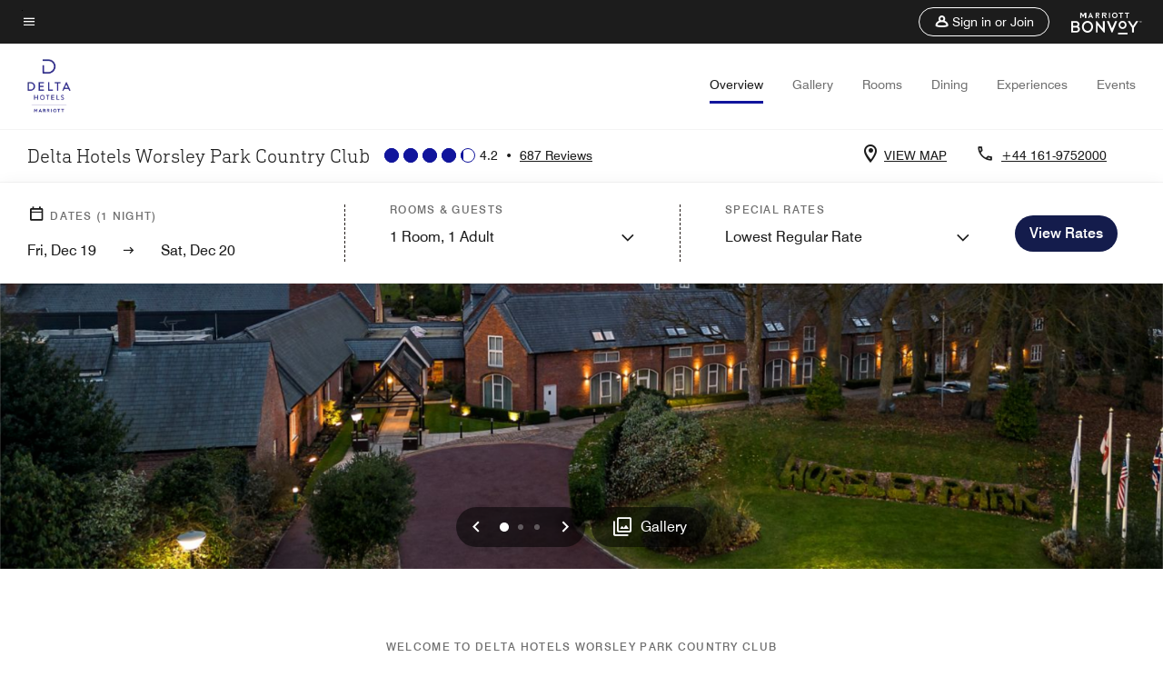

--- FILE ---
content_type: text/css
request_url: https://www.marriott.com/mi-assets/mi-global/brand-framework/brand-config.DE.css
body_size: 1012
content:
:root {
  --t-cards-border-radius: 14px;
  --t-button-border-radius: 52px;
  --t-images-border-radius: 14px;
  --t-font-family: DINNextSlabProLight;
  --t-title-font-family: DINNextSlabProLight;
  --t-title-l-font-weight: 400;
  --t-title-l-letter-space: normal;
  --t-title-l-font-style: normal;
  --t-title-l-text-transform: none;
  --t-title-l-font-size-viewport-xs: 2.125rem;
  --t-title-l-line-height-viewport-xs: 2.3375rem;
  --t-title-l-font-size-viewport-m: 2.8125rem;
  --t-title-l-line-height-viewport-m: 3.09375rem;
  --t-title-l-font-size-viewport-l: 3.4375rem;
  --t-title-l-line-height-viewport-l: 3.78125rem;
  --t-title-m-font-weight: 400;
  --t-title-m-letter-space: normal;
  --t-title-m-font-style: normal;
  --t-title-m-text-transform: none;
  --t-title-m-font-size-viewport-xs: 1.875rem;
  --t-title-m-line-height-viewport-xs: 2.0625rem;
  --t-title-m-font-size-viewport-l: 2.5rem;
  --t-title-m-line-height-viewport-l: 2.75rem;
  --t-title-s-font-weight: 400;
  --t-title-s-letter-space: normal;
  --t-title-s-font-style: normal;
  --t-title-s-text-transform: none;
  --t-title-s-font-size-viewport-xs: 1.5625rem;
  --t-title-s-line-height-viewport-xs: 1.71825rem;
  --t-title-s-font-size-viewport-m: 1.6875rem;
  --t-title-s-line-height-viewport-m: 1.85625rem;
  --t-title-s-font-size-viewport-l: 1.8125rem;
  --t-title-s-line-height-viewport-l: 1.99375rem;
  --t-subtitle-xl-font-weight: 400;
  --t-subtitle-xl-letter-space: normal;
  --t-subtitle-xl-font-style: normal;
  --t-subtitle-xl-text-transform: none;
  --t-subtitle-xl-font-size-viewport-xs: 1.375rem;
  --t-subtitle-xl-line-height-viewport-xs: 1.71875rem;
  --t-subtitle-xl-font-size-viewport-l: 1.375rem;
  --t-subtitle-xl-line-height-viewport-l: 1.71875rem;
  --t-logo-size-s: 5.1rem;
  --t-logo-size-m: 4.69rem;
  --t-logo-size-l: 6.65rem;
  --t-button-primary-bg-color: #141c4c;
  --t-button-primary-fg-color: #ffffff;
  --t-button-primary-border-color: #141c4c;
  --t-button-primary-hover-bg-color: rgba(255, 255, 255, 0.2);
  --t-button-secondary-bg-color: rgba(255,255,255,0);
  --t-button-secondary-fg-color: #141c4c;
  --t-button-secondary-border-color: #141c4c;
  --t-button-secondary-hover-bg-color: #141c4c;
  --t-button-secondary-hover-fg-color: #ffffff;
  --t-button-secondary-hover-border-color: #141c4c;
  --t-button-tertiary-color: #11159c;
  --t-link-text-color: #11159c;
  --t-link-border-color: #11159c;
  --t-non-interactive-accent-color: #11159c;
  --t-interactive-accent-color: #11159c;
  --t-icon-color-decorative: #11159c;
  --t-accent-color: #11159c;
  --t-horizontal-vertical-rule: #c4c4c4;
  --t-brand-ribbon: rgba(255,255,255,0);
  --t-brand-bg-color: #ffffff;
  --t-brand-bg-color-rgb: 255, 255, 255;
  --t-brand-fg-color: #1c1c1c;
  --t-brand-alt-color: #707070;
  --t-logo-bg-color: rgba(255,255,255,0);
  --t-logo-fg-color: #11159c;
  --t-form-label-color: #1c1c1c;
  --t-form-error-color: #d0021b;
  --t-input-fields-fg-color: #ffffff;
  --t-input-fields-bg-color: #141c4c;
  --t-brand-bg-gradient-desktop: linear-gradient(270deg, rgba(255,255,255,0)0.03%, rgba(255, 255, 255, 0.46)58%, rgba(255, 255, 255, 0.54)100%);
  --t-brand-bg-gradient-mobile: linear-gradient(180deg, rgba(255,255,255,0)0%, rgba(255, 255, 255, 0.73)100%);
}
.color-scheme1 {
  --t-button-primary-bg-color: #141c4c;
  --t-button-primary-fg-color: #ffffff;
  --t-button-primary-border-color: #141c4c;
  --t-button-primary-hover-bg-color: rgba(255, 255, 255, 0.2);
  --t-button-secondary-bg-color: rgba(255,255,255,0);
  --t-button-secondary-fg-color: #141c4c;
  --t-button-secondary-border-color: #141c4c;
  --t-button-secondary-hover-bg-color: #141c4c;
  --t-button-secondary-hover-fg-color: #ffffff;
  --t-button-secondary-hover-border-color: #141c4c;
  --t-button-tertiary-color: #11159c;
  --t-link-text-color: #11159c;
  --t-link-border-color: #11159c;
  --t-non-interactive-accent-color: #11159c;
  --t-interactive-accent-color: #11159c;
  --t-icon-color-decorative: #11159c;
  --t-accent-color: #11159c;
  --t-horizontal-vertical-rule: #c4c4c4;
  --t-brand-ribbon: rgba(255,255,255,0);
  --t-brand-bg-color: #ffffff;
  --t-brand-bg-color-rgb: 255, 255, 255;
  --t-brand-fg-color: #1c1c1c;
  --t-brand-alt-color: #707070;
  --t-logo-bg-color: rgba(255,255,255,0);
  --t-logo-fg-color: #11159c;
  --t-form-label-color: #1c1c1c;
  --t-form-error-color: #d0021b;
  --t-input-fields-fg-color: #ffffff;
  --t-input-fields-bg-color: #141c4c;
  --t-brand-bg-gradient-desktop: linear-gradient(270deg, rgba(255,255,255,0)0.03%, rgba(255, 255, 255, 0.46)58%, rgba(255, 255, 255, 0.54)100%);
  --t-brand-bg-gradient-mobile: linear-gradient(180deg, rgba(255,255,255,0)0%, rgba(255, 255, 255, 0.73)100%);
}
.color-scheme2 {
  --t-button-primary-bg-color: #b1d9e0;
  --t-button-primary-fg-color: #1c1c1c;
  --t-button-primary-border-color: #b1d9e0;
  --t-button-primary-hover-bg-color: rgba(255, 255, 255, 0.2);
  --t-button-secondary-bg-color: rgba(255,255,255,0);
  --t-button-secondary-fg-color: #b1d9e0;
  --t-button-secondary-border-color: #b1d9e0;
  --t-button-secondary-hover-bg-color: #b1d9e0;
  --t-button-secondary-hover-fg-color: #1c1c1c;
  --t-button-secondary-hover-border-color: #b1d9e0;
  --t-button-tertiary-color: #b1d9e0;
  --t-link-text-color: #b1d9e0;
  --t-link-border-color: #b1d9e0;
  --t-non-interactive-accent-color: #b1d9e0;
  --t-interactive-accent-color: #b1d9e0;
  --t-icon-color-decorative: #b1d9e0;
  --t-accent-color: #b1d9e0;
  --t-horizontal-vertical-rule: #707070;
  --t-brand-ribbon: rgba(255,255,255,0);
  --t-brand-bg-color: #1c1c1c;
  --t-brand-bg-color-rgb: 28, 28, 28;
  --t-brand-fg-color: #ffffff;
  --t-brand-alt-color: #c4c4c4;
  --t-logo-bg-color: rgba(255,255,255,0);
  --t-logo-fg-color: #ffffff;
  --t-form-label-color: #1c1c1c;
  --t-form-error-color: #d0021b;
  --t-input-fields-fg-color: #ffffff;
  --t-input-fields-bg-color: #141c4c;
  --t-brand-bg-gradient-desktop: linear-gradient(270deg, rgba(0,0,0,0)0%, rgba(0, 0, 0, 0.54)57.42%, rgba(0, 0, 0, 0.62)100%);
  --t-brand-bg-gradient-mobile: linear-gradient(180deg, rgba(28,28,28,0)0%, rgba(28, 28, 28, 0.73)100%);
}
.color-scheme3 {
  --t-button-primary-bg-color: #141c4c;
  --t-button-primary-fg-color: #ffffff;
  --t-button-primary-border-color: #141c4c;
  --t-button-primary-hover-bg-color: rgba(255, 255, 255, 0.2);
  --t-button-secondary-bg-color: rgba(255,255,255,0);
  --t-button-secondary-fg-color: #141c4c;
  --t-button-secondary-border-color: #141c4c;
  --t-button-secondary-hover-bg-color: #141c4c;
  --t-button-secondary-hover-fg-color: #ffffff;
  --t-button-secondary-hover-border-color: #141c4c;
  --t-button-tertiary-color: #141c4c;
  --t-link-text-color: #11159c;
  --t-link-border-color: #11159c;
  --t-non-interactive-accent-color: #11159c;
  --t-interactive-accent-color: #11159c;
  --t-icon-color-decorative: #11159c;
  --t-accent-color: #11159c;
  --t-horizontal-vertical-rule: #c4c4c4;
  --t-brand-ribbon: rgba(255,255,255,0);
  --t-brand-bg-color: #f4f4f4;
  --t-brand-bg-color-rgb: 244, 244, 244;
  --t-brand-fg-color: #1c1c1c;
  --t-brand-alt-color: #707070;
  --t-logo-bg-color: rgba(255,255,255,0);
  --t-logo-fg-color: #11159c;
  --t-form-label-color: #1c1c1c;
  --t-form-error-color: #d0021b;
  --t-input-fields-fg-color: #ffffff;
  --t-input-fields-bg-color: #141c4c;
  --t-brand-bg-gradient-desktop: linear-gradient(270deg, rgba(0,0,0,0)0%, rgba(0, 0, 0, 0.54)57.42%, rgba(0, 0, 0, 0.62)100%);
  --t-brand-bg-gradient-mobile: linear-gradient(180deg, rgba(28,28,28,0)0%, rgba(28, 28, 28, 0.73)100%);
}
.color-scheme4 {
  --t-button-primary-bg-color: #b1d9e0;
  --t-button-primary-fg-color: #1c1c1c;
  --t-button-primary-border-color: #b1d9e0;
  --t-button-primary-hover-bg-color: rgba(255, 255, 255, 0.2);
  --t-button-secondary-bg-color: rgba(255,255,255,0);
  --t-button-secondary-fg-color: #b1d9e0;
  --t-button-secondary-border-color: #b1d9e0;
  --t-button-secondary-hover-bg-color: #b1d9e0;
  --t-button-secondary-hover-fg-color: #1c1c1c;
  --t-button-secondary-hover-border-color: #b1d9e0;
  --t-button-tertiary-color: #b1d9e0;
  --t-link-text-color: #b1d9e0;
  --t-link-border-color: #b1d9e0;
  --t-non-interactive-accent-color: #b1d9e0;
  --t-interactive-accent-color: #b1d9e0;
  --t-icon-color-decorative: #b1d9e0;
  --t-accent-color: #b1d9e0;
  --t-horizontal-vertical-rule: #ffffff;
  --t-brand-ribbon: rgba(255,255,255,0);
  --t-brand-bg-color: #141c4c;
  --t-brand-bg-color-rgb: 20, 28, 76;
  --t-brand-fg-color: #ffffff;
  --t-brand-alt-color: #ffffff;
  --t-logo-bg-color: rgba(255,255,255,0);
  --t-logo-fg-color: #ffffff;
  --t-form-label-color: #1c1c1c;
  --t-form-error-color: #d0021b;
  --t-input-fields-fg-color: #ffffff;
  --t-input-fields-bg-color: #141c4c;
  --t-brand-bg-gradient-desktop: linear-gradient(270deg, rgba(0,0,0,0)0%, rgba(0, 0, 0, 0.54)57.42%, rgba(0, 0, 0, 0.62)100%);
  --t-brand-bg-gradient-mobile: linear-gradient(180deg, rgba(28,28,28,0)0%, rgba(28, 28, 28, 0.73)100%);
}
.color-scheme5 {
  --t-button-primary-bg-color: #141c4c;
  --t-button-primary-fg-color: #ffffff;
  --t-button-primary-border-color: #141c4c;
  --t-button-primary-hover-bg-color: rgba(255, 255, 255, 0.2);
  --t-button-secondary-bg-color: rgba(255,255,255,0);
  --t-button-secondary-fg-color: #141c4c;
  --t-button-secondary-border-color: #141c4c;
  --t-button-secondary-hover-bg-color: #141c4c;
  --t-button-secondary-hover-fg-color: #ffffff;
  --t-button-secondary-hover-border-color: #141c4c;
  --t-button-tertiary-color: #141c4c;
  --t-link-text-color: #141c4c;
  --t-link-border-color: #141c4c;
  --t-non-interactive-accent-color: #141c4c;
  --t-interactive-accent-color: #141c4c;
  --t-icon-color-decorative: #141c4c;
  --t-accent-color: #141c4c;
  --t-horizontal-vertical-rule: #141c4c;
  --t-brand-ribbon: rgba(255,255,255,0);
  --t-brand-bg-color: #b1d9e0;
  --t-brand-bg-color-rgb: 177, 217, 224;
  --t-brand-fg-color: #1c1c1c;
  --t-brand-alt-color: #1c1c1c;
  --t-logo-bg-color: rgba(255,255,255,0);
  --t-logo-fg-color: #141c4c;
  --t-form-label-color: #1c1c1c;
  --t-form-error-color: #d0021b;
  --t-input-fields-fg-color: #ffffff;
  --t-input-fields-bg-color: #141c4c;
  --t-brand-bg-gradient-desktop: linear-gradient(270deg, rgba(255,255,255,0)0.03%, rgba(255, 255, 255, 0.46)58%, rgba(255, 255, 255, 0.54)100%);
  --t-brand-bg-gradient-mobile: linear-gradient(180deg, rgba(255,255,255,0)0%, rgba(255, 255, 255, 0.73)100%);
}
.color-scheme6 {
  --t-button-primary-bg-color: #141c4c;
  --t-button-primary-fg-color: #ffffff;
  --t-button-primary-border-color: #141c4c;
  --t-button-primary-hover-bg-color: rgba(255, 255, 255, 0.2);
  --t-button-secondary-bg-color: rgba(255,255,255,0);
  --t-button-secondary-fg-color: #141c4c;
  --t-button-secondary-border-color: #141c4c;
  --t-button-secondary-hover-bg-color: #141c4c;
  --t-button-secondary-hover-fg-color: #ffffff;
  --t-button-secondary-hover-border-color: #141c4c;
  --t-button-tertiary-color: #141c4c;
  --t-link-text-color: #141c4c;
  --t-link-border-color: #141c4c;
  --t-non-interactive-accent-color: #11159c;
  --t-interactive-accent-color: #11159c;
  --t-icon-color-decorative: #11159c;
  --t-accent-color: #11159c;
  --t-horizontal-vertical-rule: #75787b;
  --t-brand-ribbon: rgba(255,255,255,0);
  --t-brand-bg-color: #d9d9d5;
  --t-brand-bg-color-rgb: 217, 217, 213;
  --t-brand-fg-color: #1c1c1c;
  --t-brand-alt-color: #1c1c1c;
  --t-logo-bg-color: rgba(255,255,255,0);
  --t-logo-fg-color: #141c4c;
  --t-form-label-color: #1c1c1c;
  --t-form-error-color: #d0021b;
  --t-input-fields-fg-color: #ffffff;
  --t-input-fields-bg-color: #141c4c;
  --t-brand-bg-gradient-desktop: linear-gradient(270deg, rgba(255,255,255,0)0.03%, rgba(255, 255, 255, 0.46)58%, rgba(255, 255, 255, 0.54)100%);
  --t-brand-bg-gradient-mobile: linear-gradient(180deg, rgba(255,255,255,0)0%, rgba(255, 255, 255, 0.73)100%);
}
.color-scheme7 {
  --t-button-primary-bg-color: #b1d9e0;
  --t-button-primary-fg-color: #1c1c1c;
  --t-button-primary-border-color: #b1d9e0;
  --t-button-primary-hover-bg-color: rgba(255, 255, 255, 0.2);
  --t-button-secondary-bg-color: rgba(255,255,255,0);
  --t-button-secondary-fg-color: #b1d9e0;
  --t-button-secondary-border-color: #b1d9e0;
  --t-button-secondary-hover-bg-color: #b1d9e0;
  --t-button-secondary-hover-fg-color: #1c1c1c;
  --t-button-secondary-hover-border-color: #b1d9e0;
  --t-button-tertiary-color: #ffffff;
  --t-link-text-color: #ffffff;
  --t-link-border-color: #ffffff;
  --t-non-interactive-accent-color: #ffffff;
  --t-interactive-accent-color: #b1d9e0;
  --t-icon-color-decorative: #ffffff;
  --t-accent-color: #ffffff;
  --t-horizontal-vertical-rule: #ffffff;
  --t-brand-ribbon: rgba(255,255,255,0);
  --t-brand-bg-color: #141c4c;
  --t-brand-bg-color-rgb: 20, 28, 76;
  --t-brand-fg-color: #ffffff;
  --t-brand-alt-color: #ffffff;
  --t-logo-bg-color: rgba(255,255,255,0);
  --t-logo-fg-color: #b1d9e0;
  --t-form-label-color: #1c1c1c;
  --t-form-error-color: #d0021b;
  --t-input-fields-fg-color: #ffffff;
  --t-input-fields-bg-color: #141c4c;
  --t-brand-bg-gradient-desktop: linear-gradient(270deg, rgba(255,255,255,0)0.03%, rgba(255, 255, 255, 0.46)58%, rgba(255, 255, 255, 0.54)100%);
  --t-brand-bg-gradient-mobile: linear-gradient(180deg, rgba(255,255,255,0)0%, rgba(255, 255, 255, 0.73)100%);
}


--- FILE ---
content_type: application/javascript;charset=utf-8
request_url: https://www.marriott.com/etc.clientlibs/mcom-hws/clientlibs/clientlib-base.min.97809428e8a7697927b484e808804291.js
body_size: 5559
content:
(function(x){window.CMP=window.CMP||{};window.CMP.utils=function(){return{readData:function(h,k){h=h.dataset;var w=[];k=k.charAt(0).toUpperCase()+k.slice(1);k=["is","hook"+k];for(var e in h)if(Object.prototype.hasOwnProperty.call(h,e)){var v=h[e];0===e.indexOf("cmp")&&(e=e.slice(3),e=e.charAt(0).toLowerCase()+e.substring(1),-1===k.indexOf(e)&&(w[e]=v))}return w},setupProperties:function(h,k){var w={},e;for(e in k)if(Object.prototype.hasOwnProperty.call(k,e)){var v=k[e];w[e]=h&&null!=h[e]?v&&"function"===
typeof v.transform?v.transform(h[e]):h[e]:k[e]["default"]}return w}}}()})(window.document);
(function(){function x(d){function p(c){a._config=c;c.element.removeAttribute("data-cmp-is");D(c.options);B(c.element);a._active=0;a._paused=!1;a._elements.item&&(n(),E(),C(),g(),y());window.Granite&&window.Granite.author&&window.Granite.author.MessageChannel&&(window.CQ=window.CQ||{},window.CQ.CoreComponents=window.CQ.CoreComponents||{},window.CQ.CoreComponents.MESSAGE_CHANNEL=window.CQ.CoreComponents.MESSAGE_CHANNEL||new window.Granite.author.MessageChannel("cqauthor",window),window.CQ.CoreComponents.MESSAGE_CHANNEL.subscribeRequestMessage("cmp.panelcontainer",
function(l){l.data&&"cmp-carousel"===l.data.type&&l.data.id===a._elements.self.dataset.cmpPanelcontainerId&&"navigate"===l.data.operation&&q(l.data.index)}))}function y(){if(k){var c=k.getDeepLinkItemIdx(a,"item","item");if(-1<c){var l=a._elements.item[c];l&&a._elements.item[a._active].id!==l.id&&(A(c,!0),F());(c=window.location.hash.substring(1))&&(c=document.querySelector("[id\x3d'"+c+"']"))&&c.scrollIntoView()}}}function B(c){a._elements={};a._elements.self=c;c=a._elements.self.querySelectorAll("[data-cmp-hook-carousel]");
for(var l=0;l<c.length;l++){var t=c[l],u="carousel";u=u.charAt(0).toUpperCase()+u.slice(1);u=t.dataset["cmpHook"+u];a._elements[u]?(Array.isArray(a._elements[u])||(a._elements[u]=[a._elements[u]]),a._elements[u].push(t)):a._elements[u]=t}}function D(c){a._properties={};for(var l in f)if(Object.prototype.hasOwnProperty.call(f,l)){var t=f[l],u=null;c&&null!=c[l]&&(u=c[l],t&&"function"===typeof t.transform&&(u=t.transform(u)));null===u&&(u=f[l]["default"]);a._properties[l]=u}}function E(){window.addEventListener("hashchange",
y,!1);a._elements.previous&&a._elements.previous.addEventListener("click",function(){var z=0===a._active?a._elements.item.length-1:a._active-1;q(z);w&&e.push({event:"cmp:show",eventInfo:{path:"component."+h(a._elements.item[z])}})});a._elements.next&&a._elements.next.addEventListener("click",function(){var z=r();q(z);w&&e.push({event:"cmp:show",eventInfo:{path:"component."+h(a._elements.item[z])}})});var c=a._elements.indicator;if(c)for(var l=0;l<c.length;l++)(function(z){c[l].addEventListener("click",
function(N){A(z);F()})})(l);a._elements.pause&&a._properties.autoplay&&a._elements.pause.addEventListener("click",b);a._elements.play&&a._properties.autoplay&&a._elements.play.addEventListener("click",G);a._elements.self.addEventListener("keydown",K);a._properties.autopauseDisabled||(a._elements.self.addEventListener("mouseenter",I),a._elements.self.addEventListener("mouseleave",J));var t=a._elements.item;if(t)for(var u=0;u<t.length;u++)t[u].addEventListener("focusin",I),t[u].addEventListener("focusout",
J)}function K(c){var l=a._active,t=a._elements.indicator.length-1;switch(c.keyCode){case v.ARROW_LEFT:case v.ARROW_UP:c.preventDefault();0<l&&A(l-1);break;case v.ARROW_RIGHT:case v.ARROW_DOWN:c.preventDefault();l<t&&A(l+1);break;case v.HOME:c.preventDefault();A(0);break;case v.END:c.preventDefault();A(t);break;case v.SPACE:a._properties.autoplay&&c.target!==a._elements.previous&&c.target!==a._elements.next&&(c.preventDefault(),a._paused?H():F()),c.target===a._elements.pause&&a._elements.play.focus(),
c.target===a._elements.play&&a._elements.pause.focus()}}function I(c){L()}function J(c){C()}function b(c){F();a._elements.play.focus()}function G(){H();a._elements.pause.focus()}function F(){a._paused=!0;L();g()}function H(){var c=a._paused=!1;a._elements.self.parentElement&&(c=a._elements.self.parentElement.querySelector(":hover")===a._elements.self);!a._properties.autopauseDisabled&&c||C();g()}function g(){M(a._elements.pause,a._paused);M(a._elements.play,!a._paused)}function n(){var c=a._elements.item;
if(c&&Array.isArray(c))for(var l=0;l<c.length;l++)if(c[l].classList.contains("cmp-carousel__item--active")){a._active=l;break}}function r(){return a._active===a._elements.item.length-1?0:a._active+1}function q(c,l){if(!(0>c||c>a._elements.item.length-1)){a._active=c;var t=a._elements.item,u=a._elements.indicator;if(t)if(Array.isArray(t))for(var z=0;z<t.length;z++)z===parseInt(a._active)?(t[z].classList.add("cmp-carousel__item--active"),t[z].removeAttribute("aria-hidden"),u[z].classList.add("cmp-carousel__indicator--active"),
u[z].setAttribute("aria-selected",!0),u[z].setAttribute("tabindex","0")):(t[z].classList.remove("cmp-carousel__item--active"),t[z].setAttribute("aria-hidden",!0),u[z].classList.remove("cmp-carousel__indicator--active"),u[z].setAttribute("aria-selected",!1),u[z].setAttribute("tabindex","-1"));else t.classList.add("cmp-carousel__item--active"),u.classList.add("cmp-carousel__indicator--active");!l&&k&&k.updateUrlHash(a,"item",c);w&&(l=a._elements.self.id,t=h(a._elements.item[c]),c={component:{}},c.component[l]=
{shownItems:[t]},t={component:{}},t.component[l]={shownItems:void 0},e.push(t),e.push(c));a._elements.self.parentElement&&a._elements.self.parentElement.querySelector(":hover")!==a._elements.self&&C()}}function A(c,l){q(c,l);l=window.scrollX||window.pageXOffset;var t=window.scrollY||window.pageYOffset;a._elements.indicator[c].focus();window.scrollTo(l,t);w&&e.push({event:"cmp:show",eventInfo:{path:"component."+h(a._elements.item[c])}})}function C(){!a._paused&&a._properties.autoplay&&(L(),a._autoplayIntervalId=
window.setInterval(function(){if(!document.visibilityState||!document.hidden){var c=a._elements.indicators;c!==document.activeElement&&c.contains(document.activeElement)?A(r(),!0):q(r(),!0)}},a._properties.delay))}function L(){window.clearInterval(a._autoplayIntervalId);a._autoplayIntervalId=null}function M(c,l){c&&(!1!==l?(c.disabled=!0,c.classList.add("cmp-carousel__action--disabled")):(c.disabled=!1,c.classList.remove("cmp-carousel__action--disabled")))}var a=this;d&&d.element&&p(d)}function h(d){return d?
d.dataset.cmpDataLayer?Object.keys(JSON.parse(d.dataset.cmpDataLayer))[0]:d.id:null}var k=window.CQ&&window.CQ.CoreComponents&&window.CQ.CoreComponents.container&&window.CQ.CoreComponents.container.utils?window.CQ.CoreComponents.container.utils:void 0;k||console.warn("Tabs: container utilities at window.CQ.CoreComponents.container.utils are not available. This can lead to missing features. Ensure the core.wcm.components.commons.site.container client library is included on the page.");var w,e,v={SPACE:32,
END:35,HOME:36,ARROW_LEFT:37,ARROW_UP:38,ARROW_RIGHT:39,ARROW_DOWN:40},f={autoplay:{"default":!1,transform:function(d){return!(null===d||"undefined"===typeof d)}},delay:{"default":5E3,transform:function(d){d=parseFloat(d);return isNaN(d)?null:d}},autopauseDisabled:{"default":!1,transform:function(d){return!(null===d||"undefined"===typeof d)}}},m="loading"!==document.readyState?Promise.resolve():new Promise(function(d){document.addEventListener("DOMContentLoaded",d)});Promise.all([m]).then(function(){e=
(w=document.body.hasAttribute("data-cmp-data-layer-enabled"))?window.adobeDataLayer=window.adobeDataLayer||[]:void 0;for(var d=document.querySelectorAll('[data-cmp-is\x3d"carousel"]'),p=0;p<d.length;p++)new x({element:d[p],options:CMP.utils.readData(d[p],"carousel")});d=window.MutationObserver||window.WebKitMutationObserver||window.MozMutationObserver;p=document.querySelector("body");(new d(function(y){y.forEach(function(B){B=[].slice.call(B.addedNodes);0<B.length&&B.forEach(function(D){D.querySelectorAll&&
[].slice.call(D.querySelectorAll('[data-cmp-is\x3d"carousel"]')).forEach(function(E){new x({element:E,options:CMP.utils.readData(E,"carousel")})})})})})).observe(p,{subtree:!0,childList:!0,characterData:!0})});k&&window.addEventListener("load",k.scrollToAnchor,!1)})();window.Element&&!Element.prototype.closest&&(Element.prototype.closest=function(x){x=(this.document||this.ownerDocument).querySelectorAll(x);var h=this,k;do for(k=x.length;0<=--k&&x.item(k)!==h;);while(0>k&&(h=h.parentElement));return h});
window.Element&&!Element.prototype.matches&&(Element.prototype.matches=Element.prototype.matchesSelector||Element.prototype.mozMatchesSelector||Element.prototype.msMatchesSelector||Element.prototype.oMatchesSelector||Element.prototype.webkitMatchesSelector||function(x){x=(this.document||this.ownerDocument).querySelectorAll(x);for(var h=x.length;0<=--h&&x.item(h)!==this;);return-1<h});
Object.assign||(Object.assign=function(x,h){if(null===x)throw new TypeError("Cannot convert undefined or null to object");for(var k=Object(x),w=1;w<arguments.length;w++){var e=arguments[w];if(null!==e)for(var v in e)Object.prototype.hasOwnProperty.call(e,v)&&(k[v]=e[v])}return k});
(function(x){x.forEach(function(h){Object.prototype.hasOwnProperty.call(h,"remove")||Object.defineProperty(h,"remove",{configurable:!0,enumerable:!0,writable:!0,value:function(){this.parentNode.removeChild(this)}})})})([Element.prototype,CharacterData.prototype,DocumentType.prototype]);
(function(x){window.CMP=window.CMP||{};window.CMP.utils=function(){return{readData:function(h,k){h=h.dataset;var w=[];k=k.charAt(0).toUpperCase()+k.slice(1);k=["is","hook"+k];for(var e in h)if(Object.prototype.hasOwnProperty.call(h,e)){var v=h[e];0===e.indexOf("cmp")&&(e=e.slice(3),e=e.charAt(0).toLowerCase()+e.substring(1),-1===k.indexOf(e)&&(w[e]=v))}return w},setupProperties:function(h,k){var w={},e;for(e in k)if(Object.prototype.hasOwnProperty.call(k,e)){var v=k[e];w[e]=h&&null!=h[e]?v&&"function"===
typeof v.transform?v.transform(h[e]):h[e]:k[e]["default"]}return w}}}()})(window.document);
(function(x){window.CMP=window.CMP||{};window.CMP.image=window.CMP.image||{};window.CMP.image.dynamicMedia=function(){function h(f,m){for(var d=f.length,p=0;p<d-1&&f[p]<m;)p++;return void 0!==f[p]?f[p].toString():m}var k={},w=window.devicePixelRatio||1,e=function(f){var m=new XMLHttpRequest;f=f.split("{.width}")[0]+"?req\x3dset,json";m.open("GET",f,!1);m.onload=function(){if(200<=m.status&&400>m.status){var d=new RegExp(/^{[\s\S]*}$/gmi),p=(new RegExp(/^(?:\/\*jsonp\*\/)?\s*([^()]+)\(([\s\S]+),\s*"[0-9]*"\);?$/gmi)).exec(m.responseText),
y;p&&(p=p[2],d.test(p)&&(y=JSON.parse(p)));if(y&&y.set.relation&&0<y.set.relation.length)for(d=0;d<y.set.relation.length;d++)k[parseInt(y.set.relation[d].userdata.SmartCropWidth)]=":"+y.set.relation[d].userdata.SmartCropDef}};m.send();return k},v=function(f,m){for(var d=f.offsetWidth;20>d&&m&&!f._autoWidth;)d=m.offsetWidth,m=m.parentNode;return d};return{getAutoSmartCrops:e,getSrcSet:function(f,m){if(0<Object.keys(m).length){var d=[];for(var p in k)d.push(f.replace("{.width}",m[p])+" "+p+"w")}return d.join(",")},
getSrc:function(f,m){-1<f.indexOf("{.width}")&&(f=f.replace("{.width}",m));return f},setDMAttributes:function(f,m){var d=m.src.replace("dpr\x3doff","dpr\x3don,{dpr}");d=d.replace("{dpr}",w);var p={};"SmartCrop:Auto"===m.smartcroprendition&&(p=e(d));if(m.widths&&0<m.widths.length||0<Object.keys(p).length){var y=f.querySelector("img");f=v(f,f.parentNode);"SmartCrop:Auto"===m.smartcroprendition?(y.setAttribute("srcset",CMP.image.dynamicMedia.getSrcSet(d,p)),m=h(Object.keys(p,f)),y.setAttribute("src",
CMP.image.dynamicMedia.getSrc(d,p[m]))):(m=h(m.widths,f),y.setAttribute("src",CMP.image.dynamicMedia.getSrc(d,m)))}},getWidth:v}}();x.dispatchEvent(new CustomEvent("core.wcm.components.commons.site.image.dynamic-media.loaded"))})(window.document);
(function(){function x(f){function m(g){g.element.removeAttribute("data-cmp-is");g.options.src&&0<=g.options.src.indexOf("width\x3d{width}")&&(F=!0,H="width\x3d{width}");b._properties=CMP.utils.setupProperties(g.options,w);K(g.element);g.options.src&&Object.prototype.hasOwnProperty.call(g.options,"dmimage")&&"SmartCrop:Auto"===g.options.smartcroprendition&&(G=CMP.image.dynamicMedia.getAutoSmartCrops(g.options.src));b._elements.noscript&&(b._elements.container=b._elements.link?b._elements.link:b._elements.self,
B(),b._properties.lazy&&y(),b._elements.map&&b._elements.image.addEventListener("load",J),window.addEventListener("resize",I),"focus click load transitionend animationend scroll".split(" ").forEach(function(n){document.addEventListener(n,b.update)}),b._elements.image.addEventListener("cmp-image-redraw",b.update),b._interSectionObserver=new IntersectionObserver(function(n,r){n.forEach(function(q){0<q.intersectionRatio&&b.update()})}),b._interSectionObserver.observe(b._elements.self),b.update())}function d(){var g=
b._properties.widths&&0<b._properties.widths.length||0<Object.keys(G).length;if(0<Object.keys(G).length){var n=p(Object.keys(G),!1);n=G[n]}else n=g?(b._properties.dmimage?"":".")+p(b._properties.widths,!0):"";F&&(n=""!==n?"width\x3d"+n.substring(1):"");n=b._properties.src.replace(H,n);n=n.replace("{dpr}",e);var r=b._elements.image.getAttribute("src");if(n!==r)if(null===r||"[data-uri]"===r)b._elements.image.setAttribute("src",n);else{var q=
b._properties.src.split(H),A=r.startsWith(q[0]);A&&1<q.length&&(A=r.endsWith(q[q.length-1]));A&&(b._elements.image.setAttribute("src",n),g||window.removeEventListener("scroll",b.update))}b._lazyLoaderShowing&&b._elements.image.addEventListener("load",D);b._interSectionObserver.unobserve(b._elements.self)}function p(g,n){for(var r=b._elements.self,q=r.clientWidth;0===q&&r.parentNode;)r=r.parentNode,q=r.clientWidth;n=q*(n?e:1);r=g.length;for(q=0;q<r-1&&g[q]<n;)q++;return g[q].toString()}function y(){var g=
b._elements.image.getAttribute("width"),n=b._elements.image.getAttribute("height");if(g&&n){var r=k.style;r["padding-bottom"]=n/g*100+"%";for(var q in r)Object.prototype.hasOwnProperty.call(r,q)&&(b._elements.image.style[q]=r[q])}b._elements.image.setAttribute("src","[data-uri]");b._elements.image.classList.add(k.cssClass);b._lazyLoaderShowing=!0}function B(){var g=b._elements.noscript.textContent.trim();g=g.replace(/&(amp;)*lt;/g,
"\x3c");g=g.replace(/&(amp;)*gt;/g,"\x3e");g=(new DOMParser).parseFromString(g,"text/html");var n=g.querySelector(h.image);n.removeAttribute("src");b._elements.container.insertBefore(n,b._elements.noscript);(g=g.querySelector(h.map))&&b._elements.container.insertBefore(g,b._elements.noscript);b._elements.noscript.parentNode.removeChild(b._elements.noscript);b._elements.container.matches(h.image)?b._elements.image=b._elements.container:b._elements.image=b._elements.container.querySelector(h.image);
b._elements.map=b._elements.container.querySelector(h.map);b._elements.areas=b._elements.container.querySelectorAll(h.area)}function D(){b._elements.image.classList.remove(k.cssClass);for(var g in k.style)Object.prototype.hasOwnProperty.call(k.style,g)&&(b._elements.image.style[g]="");b._elements.image.removeEventListener("load",D);b._lazyLoaderShowing=!1}function E(){if(b._elements.areas&&0<b._elements.areas.length)for(var g=0;g<b._elements.areas.length;g++){var n=b._elements.image.width,r=b._elements.image.height;
if(n&&r){var q=b._elements.areas[g].dataset.cmpRelcoords;if(q){q=q.split(",");for(var A=Array(q.length),C=0;C<A.length;C++)A[C]=0===C%2?parseInt(q[C]*n):parseInt(q[C]*r);b._elements.areas[g].coords=A}}}}function K(g){b._elements={};b._elements.self=g;g=b._elements.self.querySelectorAll("[data-cmp-hook-image]");for(var n=0;n<g.length;n++){var r=g[n],q="image";q=q.charAt(0).toUpperCase()+q.slice(1);b._elements[r.dataset["cmpHook"+q]]=r}}function I(){b.update();E()}function J(){E()}var b=this,G={},F=
!1,H="{.width}";b.update=function(){if(b._properties.lazy){if(null===b._elements.container.offsetParent)var g=!1;else{g=window.pageYOffset;var n=g+document.documentElement.clientHeight,r=b._elements.container.getBoundingClientRect().top+g;g=r+b._elements.container.clientHeight>=g-b._properties.lazythreshold&&r<=n+b._properties.lazythreshold}g&&d()}else d()};f&&f.element&&m(f)}var h={self:'[data-cmp-is\x3d"image"]',image:'[data-cmp-hook-image\x3d"image"]',map:'[data-cmp-hook-image\x3d"map"]',area:'[data-cmp-hook-image\x3d"area"]'},
k={cssClass:"cmp-image__image--is-loading",style:{height:0,"padding-bottom":""}},w={widths:{"default":[],transform:function(f){var m=[];f.split(",").forEach(function(d){d=parseFloat(d);isNaN(d)||m.push(d)});return m}},lazy:{"default":!1,transform:function(f){return!(null===f||"undefined"===typeof f)}},dmimage:{"default":!1,transform:function(f){return!(null===f||"undefined"===typeof f)}},lazythreshold:{"default":0,transform:function(f){f=parseInt(f);return isNaN(f)?0:f}},src:{transform:function(f){return decodeURIComponent(f)}}},
e=window.devicePixelRatio||1,v="loading"!==document.readyState?Promise.resolve():new Promise(function(f){document.addEventListener("DOMContentLoaded",f)});Promise.all([v]).then(function(){for(var f=document.querySelectorAll(h.self),m=0;m<f.length;m++)new x({element:f[m],options:CMP.utils.readData(f[m],"image")});f=window.MutationObserver||window.WebKitMutationObserver||window.MozMutationObserver;m=document.querySelector("body");(new f(function(d){d.forEach(function(p){p=[].slice.call(p.addedNodes);
0<p.length&&p.forEach(function(y){y.querySelectorAll&&[].slice.call(y.querySelectorAll(h.self)).forEach(function(B){new x({element:B,options:CMP.utils.readData(B,"image")})})})})})).observe(m,{subtree:!0,childList:!0,characterData:!0})})})();

--- FILE ---
content_type: application/javascript;charset=utf-8
request_url: https://api.bazaarvoice.com/data/batch.json?passkey=canCX9lvC812oa4Y6HYf4gmWK5uszkZCKThrdtYkZqcYE&apiversion=5.5&displaycode=14883-en_us&resource.q0=products&filter.q0=id%3Aeq%3Amanwp&stats.q0=reviews&filteredstats.q0=reviews&filter_reviews.q0=contentlocale%3Aeq%3Azh*%2Cen*%2Cfr*%2Cde*%2Cja*%2Cpt*%2Cru*%2Ces*%2Cen_US&filter_reviewcomments.q0=contentlocale%3Aeq%3Azh*%2Cen*%2Cfr*%2Cde*%2Cja*%2Cpt*%2Cru*%2Ces*%2Cen_US&resource.q1=reviews&filter.q1=isratingsonly%3Aeq%3Afalse&filter.q1=productid%3Aeq%3Amanwp&filter.q1=contentlocale%3Aeq%3Azh*%2Cen*%2Cfr*%2Cde*%2Cja*%2Cpt*%2Cru*%2Ces*%2Cen_US&sort.q1=submissiontime%3Adesc&stats.q1=reviews&filteredstats.q1=reviews&include.q1=authors%2Cproducts%2Ccomments&filter_reviews.q1=contentlocale%3Aeq%3Azh*%2Cen*%2Cfr*%2Cde*%2Cja*%2Cpt*%2Cru*%2Ces*%2Cen_US&filter_reviewcomments.q1=contentlocale%3Aeq%3Azh*%2Cen*%2Cfr*%2Cde*%2Cja*%2Cpt*%2Cru*%2Ces*%2Cen_US&filter_comments.q1=contentlocale%3Aeq%3Azh*%2Cen*%2Cfr*%2Cde*%2Cja*%2Cpt*%2Cru*%2Ces*%2Cen_US&limit.q1=10&offset.q1=0&limit_comments.q1=3&callback=BV._internal.dataHandler0
body_size: 5879
content:
BV._internal.dataHandler0({"Errors":[],"BatchedResultsOrder":["q1","q0"],"HasErrors":false,"TotalRequests":2,"BatchedResults":{"q1":{"Id":"q1","Limit":10,"Offset":0,"TotalResults":687,"Locale":"en_US","Results":[{"Id":"373468879","CID":"7d84b19f-8533-5b4d-8a4c-5bdae5c753d1","SourceClient":"marriott-2","LastModeratedTime":"2025-12-18T01:01:57.000+00:00","LastModificationTime":"2025-12-18T01:01:57.000+00:00","ProductId":"MANWP","OriginalProductName":"Delta Hotels Worsley Park Country Club","ContextDataValuesOrder":["RewardsLevel","TravelerType"],"AuthorId":"a9d994ac77c81a8949c37b80150ed4c9e73c850db1cf58e6803507a6c373b542","ContentLocale":"en_GB","IsFeatured":false,"TotalInappropriateFeedbackCount":0,"TotalClientResponseCount":0,"TotalCommentCount":1,"Rating":5,"SecondaryRatingsOrder":["Cleanliness","Dining","Location","Service","Amenities","Value"],"IsRatingsOnly":false,"TotalFeedbackCount":0,"TotalNegativeFeedbackCount":0,"TotalPositiveFeedbackCount":0,"ModerationStatus":"APPROVED","SubmissionId":"r114883-en_17660052dnG8YX5Rsl","SubmissionTime":"2025-12-17T21:01:35.000+00:00","ReviewText":"Excellent hotel. Friendly staff. Great food and drinks. Really lovely stay.","Title":"Brilliant stay","UserNickname":"Tim B Newcastle","SecondaryRatings":{"Cleanliness":{"Value":5,"Id":"Cleanliness","ValueLabel":null,"DisplayType":"NORMAL","ValueRange":5,"MaxLabel":null,"MinLabel":null,"Label":null},"Value":{"Value":4,"Id":"Value","ValueLabel":null,"DisplayType":"NORMAL","ValueRange":5,"MaxLabel":null,"MinLabel":null,"Label":null},"Amenities":{"Value":5,"Id":"Amenities","ValueLabel":null,"DisplayType":"NORMAL","ValueRange":5,"MaxLabel":null,"MinLabel":null,"Label":null},"Service":{"Value":5,"Id":"Service","ValueLabel":null,"DisplayType":"NORMAL","ValueRange":5,"MaxLabel":null,"MinLabel":null,"Label":null},"Dining":{"Value":5,"Id":"Dining","ValueLabel":null,"DisplayType":"NORMAL","ValueRange":5,"MaxLabel":null,"MinLabel":null,"Label":null},"Location":{"Value":5,"Id":"Location","ValueLabel":null,"DisplayType":"NORMAL","ValueRange":5,"MaxLabel":null,"MinLabel":null,"Label":null}},"ContextDataValues":{"RewardsLevel":{"Value":"Non-Member","Id":"RewardsLevel"},"TravelerType":{"Value":"Family","Id":"TravelerType"}},"InappropriateFeedbackList":[],"ClientResponses":[],"Videos":[],"Pros":null,"IsSyndicated":false,"RatingRange":5,"Helpfulness":null,"Photos":[],"Badges":{},"ProductRecommendationIds":[],"UserLocation":null,"AdditionalFieldsOrder":[],"IsRecommended":null,"TagDimensionsOrder":[],"AdditionalFields":{},"CampaignId":null,"Cons":null,"TagDimensions":{},"CommentIds":["4783964"],"BadgesOrder":[]},{"Id":"373229082","CID":"c7ee2c57-a938-5985-8665-6fb0397c80a5","SourceClient":"marriott-2","LastModeratedTime":"2025-12-15T09:30:16.000+00:00","LastModificationTime":"2025-12-15T09:30:16.000+00:00","ProductId":"MANWP","OriginalProductName":"Delta Hotels Worsley Park Country Club","ContextDataValuesOrder":["RewardsLevel","TravelerType"],"AuthorId":"89cb1eded52166a13d7a8efaf82a1ffe32a0c5192f3d11942d39b9a73e182b15","ContentLocale":"en_GB","IsFeatured":false,"TotalInappropriateFeedbackCount":0,"TotalClientResponseCount":0,"TotalCommentCount":0,"Rating":5,"SecondaryRatingsOrder":["Cleanliness","Dining","Location","Service","Amenities","Value"],"IsRatingsOnly":false,"TotalFeedbackCount":0,"TotalNegativeFeedbackCount":0,"TotalPositiveFeedbackCount":0,"ModerationStatus":"APPROVED","SubmissionId":"r114883-en_176578969lQT86XXOP","SubmissionTime":"2025-12-15T09:07:12.000+00:00","ReviewText":"An outstanding stay! The team was incredibly friendly, the rooms were spotless, and the food and drinks were exceptional.","Title":"Fabulous Hotel","UserNickname":"Grateful Guest","SecondaryRatings":{"Cleanliness":{"Value":5,"Id":"Cleanliness","ValueLabel":null,"DisplayType":"NORMAL","ValueRange":5,"MaxLabel":null,"MinLabel":null,"Label":null},"Value":{"Value":5,"Id":"Value","ValueLabel":null,"DisplayType":"NORMAL","ValueRange":5,"MaxLabel":null,"MinLabel":null,"Label":null},"Amenities":{"Value":5,"Id":"Amenities","ValueLabel":null,"DisplayType":"NORMAL","ValueRange":5,"MaxLabel":null,"MinLabel":null,"Label":null},"Service":{"Value":5,"Id":"Service","ValueLabel":null,"DisplayType":"NORMAL","ValueRange":5,"MaxLabel":null,"MinLabel":null,"Label":null},"Dining":{"Value":5,"Id":"Dining","ValueLabel":null,"DisplayType":"NORMAL","ValueRange":5,"MaxLabel":null,"MinLabel":null,"Label":null},"Location":{"Value":5,"Id":"Location","ValueLabel":null,"DisplayType":"NORMAL","ValueRange":5,"MaxLabel":null,"MinLabel":null,"Label":null}},"ContextDataValues":{"RewardsLevel":{"Value":"Platinum","Id":"RewardsLevel"},"TravelerType":{"Value":"Solo","Id":"TravelerType"}},"InappropriateFeedbackList":[],"ClientResponses":[],"Videos":[],"Pros":null,"IsSyndicated":false,"RatingRange":5,"Helpfulness":null,"Photos":[],"Badges":{},"ProductRecommendationIds":[],"UserLocation":null,"AdditionalFieldsOrder":[],"IsRecommended":null,"TagDimensionsOrder":[],"AdditionalFields":{},"CampaignId":null,"Cons":null,"TagDimensions":{},"CommentIds":[],"BadgesOrder":[]},{"Id":"373105390","CID":"ffad4b5b-7bd8-5157-aad4-7b25e0fddcc8","SourceClient":"marriott-2","LastModeratedTime":"2025-12-13T20:16:06.000+00:00","LastModificationTime":"2025-12-13T20:16:06.000+00:00","ProductId":"MANWP","OriginalProductName":"Delta Hotels Worsley Park Country Club","ContextDataValuesOrder":["RewardsLevel"],"AuthorId":"bc4bfe364adc62a2b6d713e54bc480b07ce7ba59087d93f04e71b1108e100ef5","ContentLocale":"en_GB","IsFeatured":false,"TotalInappropriateFeedbackCount":0,"TotalClientResponseCount":0,"TotalCommentCount":0,"Rating":5,"SecondaryRatingsOrder":["Cleanliness","Dining","Location","Service","Amenities","Value"],"IsRatingsOnly":false,"TotalFeedbackCount":0,"TotalNegativeFeedbackCount":0,"TotalPositiveFeedbackCount":0,"ModerationStatus":"APPROVED","SubmissionId":"r114883-en_17656552XRHuQ8wKom","SubmissionTime":"2025-12-13T19:48:06.000+00:00","ReviewText":"10/10 need new pillows \uD83D\uDE29","Title":"Great stay","UserNickname":"Kiall","SecondaryRatings":{"Cleanliness":{"Value":5,"Id":"Cleanliness","ValueLabel":null,"DisplayType":"NORMAL","ValueRange":5,"MaxLabel":null,"MinLabel":null,"Label":null},"Value":{"Value":5,"Id":"Value","ValueLabel":null,"DisplayType":"NORMAL","ValueRange":5,"MaxLabel":null,"MinLabel":null,"Label":null},"Amenities":{"Value":5,"Id":"Amenities","ValueLabel":null,"DisplayType":"NORMAL","ValueRange":5,"MaxLabel":null,"MinLabel":null,"Label":null},"Service":{"Value":5,"Id":"Service","ValueLabel":null,"DisplayType":"NORMAL","ValueRange":5,"MaxLabel":null,"MinLabel":null,"Label":null},"Dining":{"Value":5,"Id":"Dining","ValueLabel":null,"DisplayType":"NORMAL","ValueRange":5,"MaxLabel":null,"MinLabel":null,"Label":null},"Location":{"Value":5,"Id":"Location","ValueLabel":null,"DisplayType":"NORMAL","ValueRange":5,"MaxLabel":null,"MinLabel":null,"Label":null}},"ContextDataValues":{"RewardsLevel":{"Value":"Non-Member","Id":"RewardsLevel"}},"InappropriateFeedbackList":[],"ClientResponses":[],"Videos":[],"Pros":null,"IsSyndicated":false,"RatingRange":5,"Helpfulness":null,"Photos":[],"Badges":{},"ProductRecommendationIds":[],"UserLocation":null,"AdditionalFieldsOrder":[],"IsRecommended":null,"TagDimensionsOrder":[],"AdditionalFields":{},"CampaignId":null,"Cons":null,"TagDimensions":{},"CommentIds":[],"BadgesOrder":[]},{"Id":"372893240","CID":"6830a164-c5a3-5a02-9cce-14eb70c8e2ba","SourceClient":"marriott-2","LastModeratedTime":"2025-12-11T21:16:16.000+00:00","LastModificationTime":"2025-12-11T21:16:16.000+00:00","ProductId":"MANWP","OriginalProductName":"Delta Hotels Worsley Park Country Club","ContextDataValuesOrder":["RewardsLevel","TravelerType"],"AuthorId":"f737b6e91f854500553f219b80165d9df43f1edc1dea8c641780910c3f5e147f","ContentLocale":"en_GB","IsFeatured":false,"TotalInappropriateFeedbackCount":0,"TotalClientResponseCount":0,"TotalCommentCount":1,"Rating":5,"SecondaryRatingsOrder":["Cleanliness","Dining","Location","Service","Amenities","Value"],"IsRatingsOnly":false,"TotalFeedbackCount":0,"TotalNegativeFeedbackCount":0,"TotalPositiveFeedbackCount":0,"ModerationStatus":"APPROVED","SubmissionId":"r114883-en_17654859asl9h32Qyq","SubmissionTime":"2025-12-11T20:45:58.000+00:00","ReviewText":"Christmas at Marriott Worsley excelled in every avenue, exceeded the family expectations, brought a hastle free stay with enormous positive vibes","Title":"Worsley Christmas Experience","UserNickname":"The Mancunian Bee","SecondaryRatings":{"Cleanliness":{"Value":5,"Id":"Cleanliness","ValueLabel":null,"DisplayType":"NORMAL","ValueRange":5,"MaxLabel":null,"MinLabel":null,"Label":null},"Value":{"Value":5,"Id":"Value","ValueLabel":null,"DisplayType":"NORMAL","ValueRange":5,"MaxLabel":null,"MinLabel":null,"Label":null},"Amenities":{"Value":5,"Id":"Amenities","ValueLabel":null,"DisplayType":"NORMAL","ValueRange":5,"MaxLabel":null,"MinLabel":null,"Label":null},"Service":{"Value":5,"Id":"Service","ValueLabel":null,"DisplayType":"NORMAL","ValueRange":5,"MaxLabel":null,"MinLabel":null,"Label":null},"Dining":{"Value":5,"Id":"Dining","ValueLabel":null,"DisplayType":"NORMAL","ValueRange":5,"MaxLabel":null,"MinLabel":null,"Label":null},"Location":{"Value":5,"Id":"Location","ValueLabel":null,"DisplayType":"NORMAL","ValueRange":5,"MaxLabel":null,"MinLabel":null,"Label":null}},"ContextDataValues":{"RewardsLevel":{"Value":"Member","Id":"RewardsLevel"},"TravelerType":{"Value":"Family","Id":"TravelerType"}},"InappropriateFeedbackList":[],"ClientResponses":[],"Videos":[],"Pros":null,"IsSyndicated":false,"RatingRange":5,"Helpfulness":null,"Photos":[],"Badges":{},"ProductRecommendationIds":[],"UserLocation":null,"AdditionalFieldsOrder":[],"IsRecommended":null,"TagDimensionsOrder":[],"AdditionalFields":{},"CampaignId":null,"Cons":null,"TagDimensions":{},"CommentIds":["4778035"],"BadgesOrder":[]},{"Id":"372788418","CID":"65c571eb-6361-57d8-9163-0cc7713ffc4a","SourceClient":"marriott-2","LastModeratedTime":"2025-12-10T22:15:48.000+00:00","LastModificationTime":"2025-12-10T22:15:48.000+00:00","ProductId":"MANWP","OriginalProductName":"Delta Hotels Worsley Park Country Club","ContextDataValuesOrder":["RewardsLevel","TravelerType"],"AuthorId":"45f0a431f34ff7f5a7fdb4c2ea5ceaac50db39981dc82a86a06794e69db1ecaa","ContentLocale":"en_GB","IsFeatured":false,"TotalInappropriateFeedbackCount":0,"TotalClientResponseCount":0,"TotalCommentCount":0,"Rating":5,"SecondaryRatingsOrder":["Cleanliness","Dining","Location","Service","Amenities","Value"],"IsRatingsOnly":false,"TotalFeedbackCount":0,"TotalNegativeFeedbackCount":0,"TotalPositiveFeedbackCount":0,"ModerationStatus":"APPROVED","SubmissionId":"r114883-en_17654038dQDwGGCSyf","SubmissionTime":"2025-12-10T21:56:55.000+00:00","ReviewText":"I had a comfortable stay at Delta Hotels Worsley Park Country Club. The room was clean, the bed was very comfortable, and the staff were helpful throughout my visit. Breakfast was good with plenty of choice, and the hotel\u2019s pool, gym, and spa made the stay easy and convenient. The grounds are well kept and the location works well for getting around Manchester. I would stay here again.","Title":"Reliable Hotel With Good Facilities","UserNickname":"G S","SecondaryRatings":{"Cleanliness":{"Value":5,"Id":"Cleanliness","ValueLabel":null,"DisplayType":"NORMAL","ValueRange":5,"MaxLabel":null,"MinLabel":null,"Label":null},"Value":{"Value":4,"Id":"Value","ValueLabel":null,"DisplayType":"NORMAL","ValueRange":5,"MaxLabel":null,"MinLabel":null,"Label":null},"Amenities":{"Value":5,"Id":"Amenities","ValueLabel":null,"DisplayType":"NORMAL","ValueRange":5,"MaxLabel":null,"MinLabel":null,"Label":null},"Service":{"Value":4,"Id":"Service","ValueLabel":null,"DisplayType":"NORMAL","ValueRange":5,"MaxLabel":null,"MinLabel":null,"Label":null},"Dining":{"Value":5,"Id":"Dining","ValueLabel":null,"DisplayType":"NORMAL","ValueRange":5,"MaxLabel":null,"MinLabel":null,"Label":null},"Location":{"Value":4,"Id":"Location","ValueLabel":null,"DisplayType":"NORMAL","ValueRange":5,"MaxLabel":null,"MinLabel":null,"Label":null}},"ContextDataValues":{"RewardsLevel":{"Value":"Titanium","Id":"RewardsLevel"},"TravelerType":{"Value":"Family","Id":"TravelerType"}},"InappropriateFeedbackList":[],"ClientResponses":[],"Videos":[],"Pros":null,"IsSyndicated":false,"RatingRange":5,"Helpfulness":null,"Photos":[],"Badges":{},"ProductRecommendationIds":[],"UserLocation":null,"AdditionalFieldsOrder":[],"IsRecommended":null,"TagDimensionsOrder":[],"AdditionalFields":{},"CampaignId":null,"Cons":null,"TagDimensions":{},"CommentIds":[],"BadgesOrder":[]},{"Id":"372657090","CID":"e6d8224b-d5a9-5bb6-967d-d72fade1cea5","SourceClient":"marriott-2","LastModeratedTime":"2025-12-09T21:03:16.000+00:00","LastModificationTime":"2025-12-09T21:03:16.000+00:00","ProductId":"MANWP","OriginalProductName":"Delta Hotels Worsley Park Country Club","ContextDataValuesOrder":["RewardsLevel","TravelerType"],"AuthorId":"c8f6ff18f76ad4f4432b973b6f5cd264ea15002d1c0b2dd323d9a7ac1d344906","ContentLocale":"en_GB","IsFeatured":false,"TotalInappropriateFeedbackCount":0,"TotalClientResponseCount":0,"TotalCommentCount":0,"Rating":5,"SecondaryRatingsOrder":["Cleanliness","Dining","Location","Service","Amenities","Value"],"IsRatingsOnly":false,"TotalFeedbackCount":0,"TotalNegativeFeedbackCount":0,"TotalPositiveFeedbackCount":0,"ModerationStatus":"APPROVED","SubmissionId":"r114883-en_176531308mW4lx3gXE","SubmissionTime":"2025-12-09T20:44:43.000+00:00","ReviewText":"Amazing staff. Nothing was to much trouble very helpful friendly and professional. I had a family room which was very spacious and ckean","Title":"Stayed Dec 25","UserNickname":"fantastic Hotel","SecondaryRatings":{"Cleanliness":{"Value":5,"Id":"Cleanliness","ValueLabel":null,"DisplayType":"NORMAL","ValueRange":5,"MaxLabel":null,"MinLabel":null,"Label":null},"Value":{"Value":4,"Id":"Value","ValueLabel":null,"DisplayType":"NORMAL","ValueRange":5,"MaxLabel":null,"MinLabel":null,"Label":null},"Amenities":{"Value":5,"Id":"Amenities","ValueLabel":null,"DisplayType":"NORMAL","ValueRange":5,"MaxLabel":null,"MinLabel":null,"Label":null},"Service":{"Value":5,"Id":"Service","ValueLabel":null,"DisplayType":"NORMAL","ValueRange":5,"MaxLabel":null,"MinLabel":null,"Label":null},"Dining":{"Value":5,"Id":"Dining","ValueLabel":null,"DisplayType":"NORMAL","ValueRange":5,"MaxLabel":null,"MinLabel":null,"Label":null},"Location":{"Value":5,"Id":"Location","ValueLabel":null,"DisplayType":"NORMAL","ValueRange":5,"MaxLabel":null,"MinLabel":null,"Label":null}},"ContextDataValues":{"RewardsLevel":{"Value":"Member","Id":"RewardsLevel"},"TravelerType":{"Value":"Group","Id":"TravelerType"}},"InappropriateFeedbackList":[],"ClientResponses":[],"Videos":[],"Pros":null,"IsSyndicated":false,"RatingRange":5,"Helpfulness":null,"Photos":[],"Badges":{},"ProductRecommendationIds":[],"UserLocation":null,"AdditionalFieldsOrder":[],"IsRecommended":null,"TagDimensionsOrder":[],"AdditionalFields":{},"CampaignId":null,"Cons":null,"TagDimensions":{},"CommentIds":[],"BadgesOrder":[]},{"Id":"372656762","CID":"e942c6ea-a4aa-5c1d-bcc0-c235948395e4","SourceClient":"marriott-2","LastModeratedTime":"2025-12-09T21:03:16.000+00:00","LastModificationTime":"2025-12-09T21:03:16.000+00:00","ProductId":"MANWP","OriginalProductName":"Delta Hotels Worsley Park Country Club","ContextDataValuesOrder":["RewardsLevel","TravelerType"],"AuthorId":"563e30ed3e0a9bdcb073550d1bccc7a25fae2a6e4095fdaa62ffcff9b468850a","ContentLocale":"en_US","IsFeatured":false,"TotalInappropriateFeedbackCount":0,"TotalClientResponseCount":0,"TotalCommentCount":0,"Rating":5,"SecondaryRatingsOrder":["Cleanliness","Dining","Location","Service","Amenities","Value"],"IsRatingsOnly":false,"TotalFeedbackCount":0,"TotalNegativeFeedbackCount":0,"TotalPositiveFeedbackCount":0,"ModerationStatus":"APPROVED","SubmissionId":"r114883-en_17653128hmue76tlkw","SubmissionTime":"2025-12-09T20:41:25.000+00:00","ReviewText":"We had a lovely stay here. Amazing staff. Room was so clean. Restaurant was tasty and everything was in place.","Title":"Amazing hotel","UserNickname":"Julia Fris","SecondaryRatings":{"Cleanliness":{"Value":5,"Id":"Cleanliness","ValueLabel":null,"DisplayType":"NORMAL","ValueRange":5,"MaxLabel":null,"MinLabel":null,"Label":null},"Value":{"Value":5,"Id":"Value","ValueLabel":null,"DisplayType":"NORMAL","ValueRange":5,"MaxLabel":null,"MinLabel":null,"Label":null},"Amenities":{"Value":5,"Id":"Amenities","ValueLabel":null,"DisplayType":"NORMAL","ValueRange":5,"MaxLabel":null,"MinLabel":null,"Label":null},"Service":{"Value":5,"Id":"Service","ValueLabel":null,"DisplayType":"NORMAL","ValueRange":5,"MaxLabel":null,"MinLabel":null,"Label":null},"Dining":{"Value":5,"Id":"Dining","ValueLabel":null,"DisplayType":"NORMAL","ValueRange":5,"MaxLabel":null,"MinLabel":null,"Label":null},"Location":{"Value":5,"Id":"Location","ValueLabel":null,"DisplayType":"NORMAL","ValueRange":5,"MaxLabel":null,"MinLabel":null,"Label":null}},"ContextDataValues":{"RewardsLevel":{"Value":"Member","Id":"RewardsLevel"},"TravelerType":{"Value":"Couple","Id":"TravelerType"}},"InappropriateFeedbackList":[],"ClientResponses":[],"Videos":[],"Pros":null,"IsSyndicated":false,"RatingRange":5,"Helpfulness":null,"Photos":[],"Badges":{},"ProductRecommendationIds":[],"UserLocation":null,"AdditionalFieldsOrder":[],"IsRecommended":null,"TagDimensionsOrder":[],"AdditionalFields":{},"CampaignId":null,"Cons":null,"TagDimensions":{},"CommentIds":[],"BadgesOrder":[]},{"Id":"372403180","CID":"fc93a5d6-f53e-55a5-847a-51af0165d7a8","SourceClient":"marriott-2","LastModeratedTime":"2025-12-07T07:30:15.000+00:00","LastModificationTime":"2025-12-07T07:30:15.000+00:00","ProductId":"MANWP","OriginalProductName":"Delta Hotels Worsley Park Country Club","ContextDataValuesOrder":["RewardsLevel","TravelerType"],"AuthorId":"036e5180b0e89d60deeea7bb14028696a6ff2a5ea54902b1e7eb3187ef23a38c","ContentLocale":"en_US","IsFeatured":false,"TotalInappropriateFeedbackCount":0,"TotalClientResponseCount":0,"TotalCommentCount":0,"Rating":4,"SecondaryRatingsOrder":["Cleanliness","Dining","Location","Service","Amenities","Value"],"IsRatingsOnly":false,"TotalFeedbackCount":0,"TotalNegativeFeedbackCount":0,"TotalPositiveFeedbackCount":0,"ModerationStatus":"APPROVED","SubmissionId":"r114883-en_176509135mMhl1E0tm","SubmissionTime":"2025-12-07T07:09:00.000+00:00","ReviewText":"Very good but room dated now and refurbished would be worthwhile.","Title":"Very good but 1 issue.","UserNickname":"VERY GOOD","SecondaryRatings":{"Cleanliness":{"Value":4,"Id":"Cleanliness","ValueLabel":null,"DisplayType":"NORMAL","ValueRange":5,"MaxLabel":null,"MinLabel":null,"Label":null},"Value":{"Value":4,"Id":"Value","ValueLabel":null,"DisplayType":"NORMAL","ValueRange":5,"MaxLabel":null,"MinLabel":null,"Label":null},"Amenities":{"Value":4,"Id":"Amenities","ValueLabel":null,"DisplayType":"NORMAL","ValueRange":5,"MaxLabel":null,"MinLabel":null,"Label":null},"Service":{"Value":4,"Id":"Service","ValueLabel":null,"DisplayType":"NORMAL","ValueRange":5,"MaxLabel":null,"MinLabel":null,"Label":null},"Dining":{"Value":4,"Id":"Dining","ValueLabel":null,"DisplayType":"NORMAL","ValueRange":5,"MaxLabel":null,"MinLabel":null,"Label":null},"Location":{"Value":4,"Id":"Location","ValueLabel":null,"DisplayType":"NORMAL","ValueRange":5,"MaxLabel":null,"MinLabel":null,"Label":null}},"ContextDataValues":{"RewardsLevel":{"Value":"Member","Id":"RewardsLevel"},"TravelerType":{"Value":"Couple","Id":"TravelerType"}},"InappropriateFeedbackList":[],"ClientResponses":[],"Videos":[],"Pros":null,"IsSyndicated":false,"RatingRange":5,"Helpfulness":null,"Photos":[],"Badges":{},"ProductRecommendationIds":[],"UserLocation":null,"AdditionalFieldsOrder":[],"IsRecommended":null,"TagDimensionsOrder":[],"AdditionalFields":{},"CampaignId":null,"Cons":null,"TagDimensions":{},"CommentIds":[],"BadgesOrder":[]},{"Id":"372322626","CID":"dbee9514-095b-5970-b39c-7704136699e8","SourceClient":"marriott-2","LastModeratedTime":"2025-12-06T07:15:14.000+00:00","LastModificationTime":"2025-12-06T07:15:14.000+00:00","ProductId":"MANWP","OriginalProductName":"Delta Hotels Worsley Park Country Club","ContextDataValuesOrder":["RewardsLevel","TravelerType"],"AuthorId":"86ae7d410b5c0273b71ba45034bd91c23f4f2dfddce03480091fb79864fbdae4","ContentLocale":"en_GB","IsFeatured":false,"TotalInappropriateFeedbackCount":0,"TotalClientResponseCount":0,"TotalCommentCount":1,"Rating":5,"SecondaryRatingsOrder":["Cleanliness","Dining","Location","Service","Amenities","Value"],"IsRatingsOnly":false,"TotalFeedbackCount":0,"TotalNegativeFeedbackCount":0,"TotalPositiveFeedbackCount":0,"ModerationStatus":"APPROVED","SubmissionId":"r114883-en_17650042jS4Afv8gIn","SubmissionTime":"2025-12-06T06:56:57.000+00:00","ReviewText":"Location is perfect, 10 mins to city center, quite place with perfect greenary view, perfect location if you are want to stay in Manchester and planning to visit liverpool, blackpool, peak district, Leeds. Very clean and staff are super helpful","Title":"Excellent Family stay","UserNickname":"Mohamed from Bahrain","SecondaryRatings":{"Cleanliness":{"Value":5,"Id":"Cleanliness","ValueLabel":null,"DisplayType":"NORMAL","ValueRange":5,"MaxLabel":null,"MinLabel":null,"Label":null},"Value":{"Value":5,"Id":"Value","ValueLabel":null,"DisplayType":"NORMAL","ValueRange":5,"MaxLabel":null,"MinLabel":null,"Label":null},"Amenities":{"Value":5,"Id":"Amenities","ValueLabel":null,"DisplayType":"NORMAL","ValueRange":5,"MaxLabel":null,"MinLabel":null,"Label":null},"Service":{"Value":5,"Id":"Service","ValueLabel":null,"DisplayType":"NORMAL","ValueRange":5,"MaxLabel":null,"MinLabel":null,"Label":null},"Dining":{"Value":5,"Id":"Dining","ValueLabel":null,"DisplayType":"NORMAL","ValueRange":5,"MaxLabel":null,"MinLabel":null,"Label":null},"Location":{"Value":5,"Id":"Location","ValueLabel":null,"DisplayType":"NORMAL","ValueRange":5,"MaxLabel":null,"MinLabel":null,"Label":null}},"ContextDataValues":{"RewardsLevel":{"Value":"Non-Member","Id":"RewardsLevel"},"TravelerType":{"Value":"Family","Id":"TravelerType"}},"InappropriateFeedbackList":[],"ClientResponses":[],"Videos":[],"Pros":null,"IsSyndicated":false,"RatingRange":5,"Helpfulness":null,"Photos":[],"Badges":{},"ProductRecommendationIds":[],"UserLocation":null,"AdditionalFieldsOrder":[],"IsRecommended":null,"TagDimensionsOrder":[],"AdditionalFields":{},"CampaignId":null,"Cons":null,"TagDimensions":{},"CommentIds":["4772077"],"BadgesOrder":[]},{"Id":"371878693","CID":"0e941e2a-14be-52a1-b515-5cc29eb99c8a","SourceClient":"marriott-2","LastModeratedTime":"2025-12-03T21:17:27.000+00:00","LastModificationTime":"2025-12-03T21:17:27.000+00:00","ProductId":"MANWP","OriginalProductName":"Delta Hotels Worsley Park Country Club","ContextDataValuesOrder":["RewardsLevel","TravelerType"],"AuthorId":"f60cb135556821dd90ff5cf19cdee47105065ac765e00a18c404ef3b516dbfab","ContentLocale":"en_GB","IsFeatured":false,"TotalInappropriateFeedbackCount":0,"TotalClientResponseCount":0,"TotalCommentCount":0,"Rating":4,"SecondaryRatingsOrder":["Cleanliness","Dining","Location","Service","Amenities","Value"],"IsRatingsOnly":false,"TotalFeedbackCount":0,"TotalNegativeFeedbackCount":0,"TotalPositiveFeedbackCount":0,"ModerationStatus":"APPROVED","SubmissionId":"r114883-en_17647938i3BWUKJ8LF","SubmissionTime":"2025-12-03T20:30:56.000+00:00","ReviewText":"Very friendly service with great facilities and food. \nWooden windows can be drafty but only think I could comment on that wasn't great. \nI travel by taxi but if coming by car, parking can be very difficult","Title":"Good facilities great service","UserNickname":"Business traveller","SecondaryRatings":{"Cleanliness":{"Value":5,"Id":"Cleanliness","ValueLabel":null,"DisplayType":"NORMAL","ValueRange":5,"MaxLabel":null,"MinLabel":null,"Label":null},"Value":{"Value":4,"Id":"Value","ValueLabel":null,"DisplayType":"NORMAL","ValueRange":5,"MaxLabel":null,"MinLabel":null,"Label":null},"Amenities":{"Value":4,"Id":"Amenities","ValueLabel":null,"DisplayType":"NORMAL","ValueRange":5,"MaxLabel":null,"MinLabel":null,"Label":null},"Service":{"Value":5,"Id":"Service","ValueLabel":null,"DisplayType":"NORMAL","ValueRange":5,"MaxLabel":null,"MinLabel":null,"Label":null},"Dining":{"Value":5,"Id":"Dining","ValueLabel":null,"DisplayType":"NORMAL","ValueRange":5,"MaxLabel":null,"MinLabel":null,"Label":null},"Location":{"Value":4,"Id":"Location","ValueLabel":null,"DisplayType":"NORMAL","ValueRange":5,"MaxLabel":null,"MinLabel":null,"Label":null}},"ContextDataValues":{"RewardsLevel":{"Value":"Member","Id":"RewardsLevel"},"TravelerType":{"Value":"Solo","Id":"TravelerType"}},"InappropriateFeedbackList":[],"ClientResponses":[],"Videos":[],"Pros":null,"IsSyndicated":false,"RatingRange":5,"Helpfulness":null,"Photos":[],"Badges":{},"ProductRecommendationIds":[],"UserLocation":null,"AdditionalFieldsOrder":[],"IsRecommended":null,"TagDimensionsOrder":[],"AdditionalFields":{},"CampaignId":null,"Cons":null,"TagDimensions":{},"CommentIds":[],"BadgesOrder":[]}],"Includes":{"Products":{"MANWP":{"AttributesOrder":["AVAILABILITY"],"Attributes":{"AVAILABILITY":{"Id":"AVAILABILITY","Values":[{"Value":"True","Locale":null}]}},"Description":"Housekeeping is provided every third day. Should you prefer daily cleaning, you can request this at any time.","Name":"Delta Hotels Worsley Park Country Club","Id":"MANWP","CategoryId":"BV_MISCELLANEOUS_CATEGORY","BrandExternalId":"f3ka14mcl5cjjnzmm9cel91yc","Brand":{"Id":"f3ka14mcl5cjjnzmm9cel91yc","Name":"Delta Hotels and Resorts"},"Active":true,"Disabled":false,"ImageUrl":null,"ProductPageUrl":null,"ModelNumbers":[],"EANs":[],"StoryIds":[],"QuestionIds":[],"ISBNs":[],"FamilyIds":[],"UPCs":[],"ManufacturerPartNumbers":[],"ReviewIds":[],"ReviewStatistics":{"SecondaryRatingsAveragesOrder":["Cleanliness","Dining","Location","Service","Amenities","Value"],"SecondaryRatingsAverages":{"Amenities":{"Id":"Amenities","AverageRating":4.401515151515151,"MaxLabel":null,"DisplayType":"NORMAL","MinLabel":null,"ValueRange":5},"Dining":{"Id":"Dining","AverageRating":4.214700193423598,"MaxLabel":null,"DisplayType":"NORMAL","MinLabel":null,"ValueRange":5},"Value":{"Id":"Value","AverageRating":3.9061913696060038,"MaxLabel":null,"DisplayType":"NORMAL","MinLabel":null,"ValueRange":5},"Service":{"Id":"Service","AverageRating":4.350844277673546,"MaxLabel":null,"DisplayType":"NORMAL","MinLabel":null,"ValueRange":5},"Cleanliness":{"Id":"Cleanliness","AverageRating":4.4446529080675425,"MaxLabel":null,"DisplayType":"NORMAL","MinLabel":null,"ValueRange":5},"Location":{"Id":"Location","AverageRating":4.56390977443609,"MaxLabel":null,"DisplayType":"NORMAL","MinLabel":null,"ValueRange":5}},"AverageOverallRating":4.179039301310044,"RecommendedCount":0,"HelpfulVoteCount":21,"TotalReviewCount":687,"FirstSubmissionTime":"2022-10-29T22:18:48.000+00:00","LastSubmissionTime":"2025-12-17T21:01:35.000+00:00","ContextDataDistributionOrder":["RewardsLevel","TravelerType"],"ContextDataDistribution":{"RewardsLevel":{"Id":"RewardsLevel","Values":[{"Count":438,"Value":"Member"},{"Count":15,"Value":"Silver"},{"Count":31,"Value":"Gold"},{"Count":19,"Value":"Platinum"},{"Count":14,"Value":"Titanium"},{"Count":156,"Value":"Non-Member"}]},"TravelerType":{"Id":"TravelerType","Values":[{"Count":113,"Value":"Solo"},{"Count":268,"Value":"Couple"},{"Count":238,"Value":"Family"},{"Count":66,"Value":"Group"}]}},"NotHelpfulVoteCount":2,"NotRecommendedCount":0,"RatingsOnlyReviewCount":0,"RatingDistribution":[{"RatingValue":5,"Count":404},{"RatingValue":4,"Count":144},{"RatingValue":1,"Count":56},{"RatingValue":3,"Count":53},{"RatingValue":2,"Count":30}],"FeaturedReviewCount":0,"TagDistribution":{},"TagDistributionOrder":[],"OverallRatingRange":5,"IntelligentTrustMarkDisplayEligible":true},"TotalReviewCount":687,"FilteredReviewStatistics":{"SecondaryRatingsAveragesOrder":["Cleanliness","Dining","Location","Service","Amenities","Value"],"SecondaryRatingsAverages":{"Amenities":{"Id":"Amenities","AverageRating":4.401515151515151,"MaxLabel":null,"DisplayType":"NORMAL","MinLabel":null,"ValueRange":5},"Dining":{"Id":"Dining","AverageRating":4.214700193423598,"MaxLabel":null,"DisplayType":"NORMAL","MinLabel":null,"ValueRange":5},"Value":{"Id":"Value","AverageRating":3.9061913696060038,"MaxLabel":null,"DisplayType":"NORMAL","MinLabel":null,"ValueRange":5},"Service":{"Id":"Service","AverageRating":4.350844277673546,"MaxLabel":null,"DisplayType":"NORMAL","MinLabel":null,"ValueRange":5},"Cleanliness":{"Id":"Cleanliness","AverageRating":4.4446529080675425,"MaxLabel":null,"DisplayType":"NORMAL","MinLabel":null,"ValueRange":5},"Location":{"Id":"Location","AverageRating":4.56390977443609,"MaxLabel":null,"DisplayType":"NORMAL","MinLabel":null,"ValueRange":5}},"AverageOverallRating":4.179039301310044,"RecommendedCount":0,"HelpfulVoteCount":21,"TotalReviewCount":687,"FirstSubmissionTime":"2022-10-29T22:18:48.000+00:00","LastSubmissionTime":"2025-12-17T21:01:35.000+00:00","ContextDataDistributionOrder":["RewardsLevel","TravelerType"],"ContextDataDistribution":{"RewardsLevel":{"Id":"RewardsLevel","Values":[{"Count":438,"Value":"Member"},{"Count":15,"Value":"Silver"},{"Count":31,"Value":"Gold"},{"Count":19,"Value":"Platinum"},{"Count":14,"Value":"Titanium"},{"Count":156,"Value":"Non-Member"}]},"TravelerType":{"Id":"TravelerType","Values":[{"Count":113,"Value":"Solo"},{"Count":268,"Value":"Couple"},{"Count":238,"Value":"Family"},{"Count":66,"Value":"Group"}]}},"NotHelpfulVoteCount":2,"NotRecommendedCount":0,"RatingsOnlyReviewCount":0,"RatingDistribution":[{"RatingValue":5,"Count":404},{"RatingValue":4,"Count":144},{"RatingValue":1,"Count":56},{"RatingValue":3,"Count":53},{"RatingValue":2,"Count":30}],"FeaturedReviewCount":0,"TagDistribution":{},"TagDistributionOrder":[],"OverallRatingRange":5}}},"Comments":{"4772077":{"Id":"4772077","CID":"c133c5dc-98d5-5532-8d7d-94eb27fad3a6","SourceClient":"marriott-2","LastModeratedTime":"2025-12-06T12:15:25.000+00:00","LastModificationTime":"2025-12-06T12:15:25.000+00:00","ReviewId":"372322626","AuthorId":"srao004GSSSocialProperty","ContentLocale":"en_US","IsFeatured":false,"TotalInappropriateFeedbackCount":0,"IPAddress":"199.102.178.100","TotalFeedbackCount":0,"TotalNegativeFeedbackCount":0,"TotalPositiveFeedbackCount":0,"ModerationStatus":"APPROVED","SubmissionId":"r114883-en_17650216oOf1NmpKCo","SubmissionTime":"2025-12-06T11:47:32.000+00:00","CommentText":"Dear Mohamed\nThank you for choosing to stay with us and thank you for your positive comments, I will share this with the team and looking forward to welcoming you back\nkind regards\nSathya Rao","UserNickname":"GSSSocialProperty","UserLocation":null,"BadgesOrder":[],"Photos":[],"Videos":[],"CampaignId":null,"Badges":{},"ProductRecommendationIds":[],"Title":null,"IsSyndicated":false,"StoryId":null,"InappropriateFeedbackList":[]},"4783964":{"Id":"4783964","CID":"d32eb2ee-57ec-5c65-8d02-4b88c74ae8f0","SourceClient":"marriott-2","LastModeratedTime":"2025-12-18T09:00:21.000+00:00","LastModificationTime":"2025-12-18T09:00:21.000+00:00","ReviewId":"373468879","AuthorId":"srao004GSSSocialProperty","ContentLocale":"en_US","IsFeatured":false,"TotalInappropriateFeedbackCount":0,"IPAddress":"199.102.178.100","TotalFeedbackCount":0,"TotalNegativeFeedbackCount":0,"TotalPositiveFeedbackCount":0,"ModerationStatus":"APPROVED","SubmissionId":"r114883-en_17660466Pm4ZXmTyw7","SubmissionTime":"2025-12-18T08:30:44.000+00:00","CommentText":"Dear Tim B Newcastle\n\nOn behalf of the entire team, thank you for sharing your positive feedback regarding your recent stay.\nWe appreciate you taking the time to write to us. \n\nWe wish you a very Merry Christmas and a Happy New Year, and we look forward to welcoming you back soon.\n\nKind regards","UserNickname":"GSSSocialProperty","UserLocation":null,"BadgesOrder":[],"Photos":[],"Videos":[],"CampaignId":null,"Badges":{},"ProductRecommendationIds":[],"Title":null,"IsSyndicated":false,"StoryId":null,"InappropriateFeedbackList":[]},"4778035":{"Id":"4778035","CID":"71784978-6888-54bc-8916-98d35aed5501","SourceClient":"marriott-2","LastModeratedTime":"2025-12-11T22:46:12.000+00:00","LastModificationTime":"2025-12-11T22:46:12.000+00:00","ReviewId":"372893240","AuthorId":"srao004GSSSocialProperty","ContentLocale":"en_US","IsFeatured":false,"TotalInappropriateFeedbackCount":0,"IPAddress":"199.102.178.100","TotalFeedbackCount":0,"TotalNegativeFeedbackCount":0,"TotalPositiveFeedbackCount":0,"ModerationStatus":"APPROVED","SubmissionId":"r114883-en_17654914aUqkitSBox","SubmissionTime":"2025-12-11T22:16:43.000+00:00","CommentText":"Thank you for choosing to stay with us and thank you for your positive feedback, I will surely share this with our team and looking forward to welcoming you back soon\nkind regards","UserNickname":"GSSSocialProperty","UserLocation":null,"BadgesOrder":[],"Photos":[],"Videos":[],"CampaignId":null,"Badges":{},"ProductRecommendationIds":[],"Title":null,"IsSyndicated":false,"StoryId":null,"InappropriateFeedbackList":[]}},"Authors":{"a9d994ac77c81a8949c37b80150ed4c9e73c850db1cf58e6803507a6c373b542":{"Id":"a9d994ac77c81a8949c37b80150ed4c9e73c850db1cf58e6803507a6c373b542","ContextDataValuesOrder":["RewardsLevel","TravelerType"],"ContributorRank":"NONE","UserNickname":"Tim B Newcastle","LastModeratedTime":"2025-12-18T01:02:04.000+00:00","ModerationStatus":"APPROVED","SubmissionTime":"2025-12-17T21:01:35.000+00:00","ThirdPartyIds":[],"ContextDataValues":{"RewardsLevel":{"Value":"Non-Member","Id":"RewardsLevel"},"TravelerType":{"Value":"Family","Id":"TravelerType"}},"CommentIds":[],"AdditionalFieldsOrder":[],"QuestionIds":[],"StoryIds":[],"AdditionalFields":{},"Badges":{},"SecondaryRatingsOrder":[],"Videos":[],"ProductRecommendationIds":[],"Location":null,"SubmissionId":null,"Avatar":{},"SecondaryRatings":{},"BadgesOrder":[],"AnswerIds":[],"ReviewIds":[],"Photos":[],"ReviewStatistics":{"NotRecommendedCount":0,"NotHelpfulVoteCount":0,"AverageOverallRating":5.0,"RecommendedCount":0,"TotalReviewCount":1,"HelpfulVoteCount":0,"FeaturedReviewCount":0,"FirstSubmissionTime":"2025-12-17T21:01:35.000+00:00","LastSubmissionTime":"2025-12-17T21:01:35.000+00:00","RatingDistribution":[{"RatingValue":5,"Count":1}],"RatingsOnlyReviewCount":0,"ContextDataDistribution":{},"ContextDataDistributionOrder":[],"TagDistribution":{},"TagDistributionOrder":[],"OverallRatingRange":5,"SecondaryRatingsAveragesOrder":[],"SecondaryRatingsAverages":{}},"TotalReviewCount":1,"FilteredReviewStatistics":{"NotRecommendedCount":0,"NotHelpfulVoteCount":0,"AverageOverallRating":5.0,"RecommendedCount":0,"TotalReviewCount":1,"HelpfulVoteCount":0,"FeaturedReviewCount":0,"FirstSubmissionTime":"2025-12-17T21:01:35.000+00:00","LastSubmissionTime":"2025-12-17T21:01:35.000+00:00","RatingDistribution":[{"RatingValue":5,"Count":1}],"RatingsOnlyReviewCount":0,"ContextDataDistribution":{},"ContextDataDistributionOrder":[],"TagDistribution":{},"TagDistributionOrder":[],"OverallRatingRange":5,"SecondaryRatingsAveragesOrder":[],"SecondaryRatingsAverages":{}}},"89cb1eded52166a13d7a8efaf82a1ffe32a0c5192f3d11942d39b9a73e182b15":{"Id":"89cb1eded52166a13d7a8efaf82a1ffe32a0c5192f3d11942d39b9a73e182b15","ContextDataValuesOrder":["RewardsLevel","TravelerType"],"ContributorRank":"NONE","UserNickname":"Grateful Guest","LastModeratedTime":"2025-12-15T10:30:59.000+00:00","ModerationStatus":"APPROVED","SubmissionTime":"2025-12-15T09:07:12.000+00:00","ThirdPartyIds":[],"ContextDataValues":{"RewardsLevel":{"Value":"Platinum","Id":"RewardsLevel"},"TravelerType":{"Value":"Solo","Id":"TravelerType"}},"CommentIds":[],"AdditionalFieldsOrder":[],"QuestionIds":[],"StoryIds":[],"AdditionalFields":{},"Badges":{},"SecondaryRatingsOrder":[],"Videos":[],"ProductRecommendationIds":[],"Location":null,"SubmissionId":null,"Avatar":{},"SecondaryRatings":{},"BadgesOrder":[],"AnswerIds":[],"ReviewIds":[],"Photos":[],"ReviewStatistics":{"NotHelpfulVoteCount":0,"RatingsOnlyReviewCount":0,"HelpfulVoteCount":0,"RecommendedCount":0,"FirstSubmissionTime":"2025-12-15T09:07:12.000+00:00","LastSubmissionTime":"2025-12-15T09:07:12.000+00:00","RatingDistribution":[{"RatingValue":5,"Count":1}],"NotRecommendedCount":0,"AverageOverallRating":5.0,"FeaturedReviewCount":0,"TotalReviewCount":1,"ContextDataDistribution":{},"ContextDataDistributionOrder":[],"TagDistribution":{},"TagDistributionOrder":[],"OverallRatingRange":5,"SecondaryRatingsAveragesOrder":[],"SecondaryRatingsAverages":{}},"TotalReviewCount":1,"FilteredReviewStatistics":{"NotHelpfulVoteCount":0,"RatingsOnlyReviewCount":0,"HelpfulVoteCount":0,"RecommendedCount":0,"FirstSubmissionTime":"2025-12-15T09:07:12.000+00:00","LastSubmissionTime":"2025-12-15T09:07:12.000+00:00","RatingDistribution":[{"RatingValue":5,"Count":1}],"NotRecommendedCount":0,"AverageOverallRating":5.0,"FeaturedReviewCount":0,"TotalReviewCount":1,"ContextDataDistribution":{},"ContextDataDistributionOrder":[],"TagDistribution":{},"TagDistributionOrder":[],"OverallRatingRange":5,"SecondaryRatingsAveragesOrder":[],"SecondaryRatingsAverages":{}}},"bc4bfe364adc62a2b6d713e54bc480b07ce7ba59087d93f04e71b1108e100ef5":{"Id":"bc4bfe364adc62a2b6d713e54bc480b07ce7ba59087d93f04e71b1108e100ef5","ContextDataValuesOrder":["RewardsLevel"],"ContributorRank":"NONE","UserNickname":"Kiall","LastModeratedTime":"2025-12-13T21:16:04.000+00:00","ModerationStatus":"APPROVED","SubmissionTime":"2025-12-13T19:48:07.000+00:00","ThirdPartyIds":[],"ContextDataValues":{"RewardsLevel":{"Value":"Non-Member","Id":"RewardsLevel"}},"CommentIds":[],"AdditionalFieldsOrder":[],"QuestionIds":[],"StoryIds":[],"AdditionalFields":{},"Badges":{},"SecondaryRatingsOrder":[],"Videos":[],"ProductRecommendationIds":[],"Location":null,"SubmissionId":null,"Avatar":{},"SecondaryRatings":{},"BadgesOrder":[],"AnswerIds":[],"ReviewIds":[],"Photos":[],"ReviewStatistics":{"RatingDistribution":[{"RatingValue":5,"Count":1}],"NotRecommendedCount":0,"RecommendedCount":0,"HelpfulVoteCount":0,"AverageOverallRating":5.0,"FirstSubmissionTime":"2025-12-13T19:48:06.000+00:00","LastSubmissionTime":"2025-12-13T19:48:06.000+00:00","RatingsOnlyReviewCount":0,"TotalReviewCount":1,"NotHelpfulVoteCount":0,"FeaturedReviewCount":0,"ContextDataDistribution":{},"ContextDataDistributionOrder":[],"TagDistribution":{},"TagDistributionOrder":[],"OverallRatingRange":5,"SecondaryRatingsAveragesOrder":[],"SecondaryRatingsAverages":{}},"TotalReviewCount":1,"FilteredReviewStatistics":{"RatingDistribution":[{"RatingValue":5,"Count":1}],"NotRecommendedCount":0,"RecommendedCount":0,"HelpfulVoteCount":0,"AverageOverallRating":5.0,"FirstSubmissionTime":"2025-12-13T19:48:06.000+00:00","LastSubmissionTime":"2025-12-13T19:48:06.000+00:00","RatingsOnlyReviewCount":0,"TotalReviewCount":1,"NotHelpfulVoteCount":0,"FeaturedReviewCount":0,"ContextDataDistribution":{},"ContextDataDistributionOrder":[],"TagDistribution":{},"TagDistributionOrder":[],"OverallRatingRange":5,"SecondaryRatingsAveragesOrder":[],"SecondaryRatingsAverages":{}}},"f737b6e91f854500553f219b80165d9df43f1edc1dea8c641780910c3f5e147f":{"Id":"f737b6e91f854500553f219b80165d9df43f1edc1dea8c641780910c3f5e147f","ContextDataValuesOrder":["RewardsLevel","TravelerType"],"ContributorRank":"NONE","UserNickname":"The Mancunian Bee","LastModeratedTime":"2025-12-11T21:16:19.000+00:00","ModerationStatus":"APPROVED","SubmissionTime":"2025-12-11T20:45:58.000+00:00","ThirdPartyIds":[],"ContextDataValues":{"RewardsLevel":{"Value":"Member","Id":"RewardsLevel"},"TravelerType":{"Value":"Family","Id":"TravelerType"}},"CommentIds":[],"AdditionalFieldsOrder":[],"QuestionIds":[],"StoryIds":[],"AdditionalFields":{},"Badges":{},"SecondaryRatingsOrder":[],"Videos":[],"ProductRecommendationIds":[],"Location":null,"SubmissionId":null,"Avatar":{},"SecondaryRatings":{},"BadgesOrder":[],"AnswerIds":[],"ReviewIds":[],"Photos":[],"ReviewStatistics":{"FirstSubmissionTime":"2025-12-11T20:45:58.000+00:00","LastSubmissionTime":"2025-12-11T20:45:58.000+00:00","RatingsOnlyReviewCount":0,"NotRecommendedCount":0,"NotHelpfulVoteCount":0,"RatingDistribution":[{"RatingValue":5,"Count":1}],"AverageOverallRating":5.0,"HelpfulVoteCount":0,"RecommendedCount":0,"TotalReviewCount":1,"FeaturedReviewCount":0,"ContextDataDistribution":{},"ContextDataDistributionOrder":[],"TagDistribution":{},"TagDistributionOrder":[],"OverallRatingRange":5,"SecondaryRatingsAveragesOrder":[],"SecondaryRatingsAverages":{}},"TotalReviewCount":1,"FilteredReviewStatistics":{"FirstSubmissionTime":"2025-12-11T20:45:58.000+00:00","LastSubmissionTime":"2025-12-11T20:45:58.000+00:00","RatingsOnlyReviewCount":0,"NotRecommendedCount":0,"NotHelpfulVoteCount":0,"RatingDistribution":[{"RatingValue":5,"Count":1}],"AverageOverallRating":5.0,"HelpfulVoteCount":0,"RecommendedCount":0,"TotalReviewCount":1,"FeaturedReviewCount":0,"ContextDataDistribution":{},"ContextDataDistributionOrder":[],"TagDistribution":{},"TagDistributionOrder":[],"OverallRatingRange":5,"SecondaryRatingsAveragesOrder":[],"SecondaryRatingsAverages":{}}},"45f0a431f34ff7f5a7fdb4c2ea5ceaac50db39981dc82a86a06794e69db1ecaa":{"Id":"45f0a431f34ff7f5a7fdb4c2ea5ceaac50db39981dc82a86a06794e69db1ecaa","ContextDataValuesOrder":["RewardsLevel","TravelerType"],"ContributorRank":"NONE","UserNickname":"G S","LastModeratedTime":"2025-12-10T23:46:00.000+00:00","ModerationStatus":"APPROVED","SubmissionTime":"2025-12-10T21:56:56.000+00:00","ThirdPartyIds":[],"ContextDataValues":{"RewardsLevel":{"Value":"Titanium","Id":"RewardsLevel"},"TravelerType":{"Value":"Family","Id":"TravelerType"}},"CommentIds":[],"AdditionalFieldsOrder":[],"QuestionIds":[],"StoryIds":[],"AdditionalFields":{},"Badges":{},"SecondaryRatingsOrder":[],"Videos":[],"ProductRecommendationIds":[],"Location":null,"SubmissionId":null,"Avatar":{},"SecondaryRatings":{},"BadgesOrder":[],"AnswerIds":[],"ReviewIds":[],"Photos":[],"ReviewStatistics":{"RatingsOnlyReviewCount":0,"NotHelpfulVoteCount":0,"FirstSubmissionTime":"2025-05-21T20:02:30.000+00:00","LastSubmissionTime":"2025-12-10T21:56:55.000+00:00","HelpfulVoteCount":0,"RatingDistribution":[{"RatingValue":5,"Count":2},{"RatingValue":4,"Count":1}],"NotRecommendedCount":0,"TotalReviewCount":3,"AverageOverallRating":4.666666666666667,"RecommendedCount":0,"FeaturedReviewCount":0,"ContextDataDistribution":{},"ContextDataDistributionOrder":[],"TagDistribution":{},"TagDistributionOrder":[],"OverallRatingRange":5,"SecondaryRatingsAveragesOrder":[],"SecondaryRatingsAverages":{}},"TotalReviewCount":3,"FilteredReviewStatistics":{"RatingsOnlyReviewCount":0,"NotHelpfulVoteCount":0,"FirstSubmissionTime":"2025-12-10T21:56:55.000+00:00","LastSubmissionTime":"2025-12-10T21:56:55.000+00:00","HelpfulVoteCount":0,"RatingDistribution":[{"RatingValue":5,"Count":1}],"NotRecommendedCount":0,"TotalReviewCount":1,"AverageOverallRating":5.0,"RecommendedCount":0,"FeaturedReviewCount":0,"ContextDataDistribution":{},"ContextDataDistributionOrder":[],"TagDistribution":{},"TagDistributionOrder":[],"OverallRatingRange":5,"SecondaryRatingsAveragesOrder":[],"SecondaryRatingsAverages":{}}},"c8f6ff18f76ad4f4432b973b6f5cd264ea15002d1c0b2dd323d9a7ac1d344906":{"Id":"c8f6ff18f76ad4f4432b973b6f5cd264ea15002d1c0b2dd323d9a7ac1d344906","ContextDataValuesOrder":["RewardsLevel","TravelerType"],"ContributorRank":"NONE","UserNickname":"fantastic Hotel","LastModeratedTime":"2025-12-09T22:16:19.000+00:00","ModerationStatus":"APPROVED","SubmissionTime":"2025-12-09T20:44:43.000+00:00","ThirdPartyIds":[],"ContextDataValues":{"RewardsLevel":{"Value":"Member","Id":"RewardsLevel"},"TravelerType":{"Value":"Group","Id":"TravelerType"}},"CommentIds":[],"AdditionalFieldsOrder":[],"QuestionIds":[],"StoryIds":[],"AdditionalFields":{},"Badges":{},"SecondaryRatingsOrder":[],"Videos":[],"ProductRecommendationIds":[],"Location":null,"SubmissionId":null,"Avatar":{},"SecondaryRatings":{},"BadgesOrder":[],"AnswerIds":[],"ReviewIds":[],"Photos":[],"ReviewStatistics":{"NotRecommendedCount":0,"AverageOverallRating":5.0,"FeaturedReviewCount":0,"NotHelpfulVoteCount":0,"FirstSubmissionTime":"2025-12-09T20:44:43.000+00:00","LastSubmissionTime":"2025-12-09T20:44:43.000+00:00","RecommendedCount":0,"RatingsOnlyReviewCount":0,"HelpfulVoteCount":0,"TotalReviewCount":1,"RatingDistribution":[{"RatingValue":5,"Count":1}],"ContextDataDistribution":{},"ContextDataDistributionOrder":[],"TagDistribution":{},"TagDistributionOrder":[],"OverallRatingRange":5,"SecondaryRatingsAveragesOrder":[],"SecondaryRatingsAverages":{}},"TotalReviewCount":1,"FilteredReviewStatistics":{"NotRecommendedCount":0,"AverageOverallRating":5.0,"FeaturedReviewCount":0,"NotHelpfulVoteCount":0,"FirstSubmissionTime":"2025-12-09T20:44:43.000+00:00","LastSubmissionTime":"2025-12-09T20:44:43.000+00:00","RecommendedCount":0,"RatingsOnlyReviewCount":0,"HelpfulVoteCount":0,"TotalReviewCount":1,"RatingDistribution":[{"RatingValue":5,"Count":1}],"ContextDataDistribution":{},"ContextDataDistributionOrder":[],"TagDistribution":{},"TagDistributionOrder":[],"OverallRatingRange":5,"SecondaryRatingsAveragesOrder":[],"SecondaryRatingsAverages":{}}},"563e30ed3e0a9bdcb073550d1bccc7a25fae2a6e4095fdaa62ffcff9b468850a":{"Id":"563e30ed3e0a9bdcb073550d1bccc7a25fae2a6e4095fdaa62ffcff9b468850a","ContextDataValuesOrder":["RewardsLevel","TravelerType"],"ContributorRank":"NONE","UserNickname":"Julia Fris","LastModeratedTime":"2025-12-09T22:16:19.000+00:00","ModerationStatus":"APPROVED","SubmissionTime":"2025-12-09T20:41:25.000+00:00","ThirdPartyIds":[],"ContextDataValues":{"RewardsLevel":{"Value":"Member","Id":"RewardsLevel"},"TravelerType":{"Value":"Couple","Id":"TravelerType"}},"CommentIds":[],"AdditionalFieldsOrder":[],"QuestionIds":[],"StoryIds":[],"AdditionalFields":{},"Badges":{},"SecondaryRatingsOrder":[],"Videos":[],"ProductRecommendationIds":[],"Location":null,"SubmissionId":null,"Avatar":{},"SecondaryRatings":{},"BadgesOrder":[],"AnswerIds":[],"ReviewIds":[],"Photos":[],"ReviewStatistics":{"TotalReviewCount":1,"HelpfulVoteCount":0,"FirstSubmissionTime":"2025-12-09T20:41:25.000+00:00","LastSubmissionTime":"2025-12-09T20:41:25.000+00:00","RecommendedCount":0,"FeaturedReviewCount":0,"AverageOverallRating":5.0,"RatingsOnlyReviewCount":0,"RatingDistribution":[{"RatingValue":5,"Count":1}],"NotHelpfulVoteCount":0,"NotRecommendedCount":0,"ContextDataDistribution":{},"ContextDataDistributionOrder":[],"TagDistribution":{},"TagDistributionOrder":[],"OverallRatingRange":5,"SecondaryRatingsAveragesOrder":[],"SecondaryRatingsAverages":{}},"TotalReviewCount":1,"FilteredReviewStatistics":{"TotalReviewCount":1,"HelpfulVoteCount":0,"FirstSubmissionTime":"2025-12-09T20:41:25.000+00:00","LastSubmissionTime":"2025-12-09T20:41:25.000+00:00","RecommendedCount":0,"FeaturedReviewCount":0,"AverageOverallRating":5.0,"RatingsOnlyReviewCount":0,"RatingDistribution":[{"RatingValue":5,"Count":1}],"NotHelpfulVoteCount":0,"NotRecommendedCount":0,"ContextDataDistribution":{},"ContextDataDistributionOrder":[],"TagDistribution":{},"TagDistributionOrder":[],"OverallRatingRange":5,"SecondaryRatingsAveragesOrder":[],"SecondaryRatingsAverages":{}}},"036e5180b0e89d60deeea7bb14028696a6ff2a5ea54902b1e7eb3187ef23a38c":{"Id":"036e5180b0e89d60deeea7bb14028696a6ff2a5ea54902b1e7eb3187ef23a38c","ContextDataValuesOrder":["RewardsLevel","TravelerType"],"ContributorRank":"NONE","UserNickname":"VERY GOOD","LastModeratedTime":"2025-12-07T07:30:15.000+00:00","ModerationStatus":"APPROVED","SubmissionTime":"2025-12-07T07:09:00.000+00:00","ThirdPartyIds":[],"ContextDataValues":{"RewardsLevel":{"Value":"Member","Id":"RewardsLevel"},"TravelerType":{"Value":"Couple","Id":"TravelerType"}},"CommentIds":[],"AdditionalFieldsOrder":[],"QuestionIds":[],"StoryIds":[],"AdditionalFields":{},"Badges":{},"SecondaryRatingsOrder":[],"Videos":[],"ProductRecommendationIds":[],"Location":null,"SubmissionId":null,"Avatar":{},"SecondaryRatings":{},"BadgesOrder":[],"AnswerIds":[],"ReviewIds":[],"Photos":[],"ReviewStatistics":{"AverageOverallRating":4.0,"TotalReviewCount":2,"FirstSubmissionTime":"2023-02-10T19:02:09.000+00:00","LastSubmissionTime":"2025-12-07T07:09:00.000+00:00","NotRecommendedCount":0,"RecommendedCount":0,"NotHelpfulVoteCount":0,"FeaturedReviewCount":0,"RatingDistribution":[{"RatingValue":4,"Count":2}],"RatingsOnlyReviewCount":0,"HelpfulVoteCount":0,"ContextDataDistribution":{},"ContextDataDistributionOrder":[],"TagDistribution":{},"TagDistributionOrder":[],"OverallRatingRange":5,"SecondaryRatingsAveragesOrder":[],"SecondaryRatingsAverages":{}},"TotalReviewCount":2,"FilteredReviewStatistics":{"AverageOverallRating":4.0,"TotalReviewCount":2,"FirstSubmissionTime":"2023-02-10T19:02:09.000+00:00","LastSubmissionTime":"2025-12-07T07:09:00.000+00:00","NotRecommendedCount":0,"RecommendedCount":0,"NotHelpfulVoteCount":0,"FeaturedReviewCount":0,"RatingDistribution":[{"RatingValue":4,"Count":2}],"RatingsOnlyReviewCount":0,"HelpfulVoteCount":0,"ContextDataDistribution":{},"ContextDataDistributionOrder":[],"TagDistribution":{},"TagDistributionOrder":[],"OverallRatingRange":5,"SecondaryRatingsAveragesOrder":[],"SecondaryRatingsAverages":{}}},"86ae7d410b5c0273b71ba45034bd91c23f4f2dfddce03480091fb79864fbdae4":{"Id":"86ae7d410b5c0273b71ba45034bd91c23f4f2dfddce03480091fb79864fbdae4","ContextDataValuesOrder":["RewardsLevel","TravelerType"],"ContributorRank":"NONE","UserNickname":"Mohamed from Bahrain","LastModeratedTime":"2025-12-06T10:45:29.000+00:00","ModerationStatus":"APPROVED","SubmissionTime":"2025-12-06T06:56:58.000+00:00","ThirdPartyIds":[],"ContextDataValues":{"RewardsLevel":{"Value":"Non-Member","Id":"RewardsLevel"},"TravelerType":{"Value":"Family","Id":"TravelerType"}},"CommentIds":[],"AdditionalFieldsOrder":[],"QuestionIds":[],"StoryIds":[],"AdditionalFields":{},"Badges":{},"SecondaryRatingsOrder":[],"Videos":[],"ProductRecommendationIds":[],"Location":null,"SubmissionId":null,"Avatar":{},"SecondaryRatings":{},"BadgesOrder":[],"AnswerIds":[],"ReviewIds":[],"Photos":[],"ReviewStatistics":{"HelpfulVoteCount":0,"RatingsOnlyReviewCount":0,"NotHelpfulVoteCount":0,"NotRecommendedCount":0,"TotalReviewCount":1,"RatingDistribution":[{"RatingValue":5,"Count":1}],"FeaturedReviewCount":0,"FirstSubmissionTime":"2025-12-06T06:56:57.000+00:00","LastSubmissionTime":"2025-12-06T06:56:57.000+00:00","AverageOverallRating":5.0,"RecommendedCount":0,"ContextDataDistribution":{},"ContextDataDistributionOrder":[],"TagDistribution":{},"TagDistributionOrder":[],"OverallRatingRange":5,"SecondaryRatingsAveragesOrder":[],"SecondaryRatingsAverages":{}},"TotalReviewCount":1,"FilteredReviewStatistics":{"HelpfulVoteCount":0,"RatingsOnlyReviewCount":0,"NotHelpfulVoteCount":0,"NotRecommendedCount":0,"TotalReviewCount":1,"RatingDistribution":[{"RatingValue":5,"Count":1}],"FeaturedReviewCount":0,"FirstSubmissionTime":"2025-12-06T06:56:57.000+00:00","LastSubmissionTime":"2025-12-06T06:56:57.000+00:00","AverageOverallRating":5.0,"RecommendedCount":0,"ContextDataDistribution":{},"ContextDataDistributionOrder":[],"TagDistribution":{},"TagDistributionOrder":[],"OverallRatingRange":5,"SecondaryRatingsAveragesOrder":[],"SecondaryRatingsAverages":{}}},"f60cb135556821dd90ff5cf19cdee47105065ac765e00a18c404ef3b516dbfab":{"Id":"f60cb135556821dd90ff5cf19cdee47105065ac765e00a18c404ef3b516dbfab","ContextDataValuesOrder":["RewardsLevel","TravelerType"],"ContributorRank":"NONE","UserNickname":"Business traveller","LastModeratedTime":"2025-12-03T21:17:29.000+00:00","ModerationStatus":"APPROVED","SubmissionTime":"2025-12-03T20:30:56.000+00:00","ThirdPartyIds":[],"ContextDataValues":{"RewardsLevel":{"Value":"Member","Id":"RewardsLevel"},"TravelerType":{"Value":"Solo","Id":"TravelerType"}},"CommentIds":[],"AdditionalFieldsOrder":[],"QuestionIds":[],"StoryIds":[],"AdditionalFields":{},"Badges":{},"SecondaryRatingsOrder":[],"Videos":[],"ProductRecommendationIds":[],"Location":null,"SubmissionId":null,"Avatar":{},"SecondaryRatings":{},"BadgesOrder":[],"AnswerIds":[],"ReviewIds":[],"Photos":[],"ReviewStatistics":{"NotHelpfulVoteCount":0,"FirstSubmissionTime":"2025-12-03T20:30:56.000+00:00","LastSubmissionTime":"2025-12-03T20:30:56.000+00:00","AverageOverallRating":4.0,"RecommendedCount":0,"RatingDistribution":[{"RatingValue":4,"Count":1}],"HelpfulVoteCount":0,"TotalReviewCount":1,"RatingsOnlyReviewCount":0,"FeaturedReviewCount":0,"NotRecommendedCount":0,"ContextDataDistribution":{},"ContextDataDistributionOrder":[],"TagDistribution":{},"TagDistributionOrder":[],"OverallRatingRange":5,"SecondaryRatingsAveragesOrder":[],"SecondaryRatingsAverages":{}},"TotalReviewCount":1,"FilteredReviewStatistics":{"NotHelpfulVoteCount":0,"FirstSubmissionTime":"2025-12-03T20:30:56.000+00:00","LastSubmissionTime":"2025-12-03T20:30:56.000+00:00","AverageOverallRating":4.0,"RecommendedCount":0,"RatingDistribution":[{"RatingValue":4,"Count":1}],"HelpfulVoteCount":0,"TotalReviewCount":1,"RatingsOnlyReviewCount":0,"FeaturedReviewCount":0,"NotRecommendedCount":0,"ContextDataDistribution":{},"ContextDataDistributionOrder":[],"TagDistribution":{},"TagDistributionOrder":[],"OverallRatingRange":5,"SecondaryRatingsAveragesOrder":[],"SecondaryRatingsAverages":{}}},"srao004GSSSocialProperty":{"Id":"srao004GSSSocialProperty","ContributorRank":"NONE","UserNickname":"GSSSocialProperty","LastModeratedTime":"2025-08-16T19:15:27.000+00:00","ModerationStatus":"APPROVED","SubmissionTime":"2025-08-16T18:56:34.000+00:00","ThirdPartyIds":[],"CommentIds":[],"AdditionalFieldsOrder":[],"QuestionIds":[],"StoryIds":[],"AdditionalFields":{},"Badges":{},"SecondaryRatingsOrder":[],"Videos":[],"ProductRecommendationIds":[],"Location":null,"ContextDataValuesOrder":[],"SubmissionId":null,"Avatar":{},"SecondaryRatings":{},"BadgesOrder":[],"AnswerIds":[],"ContextDataValues":{},"ReviewIds":[],"Photos":[],"ReviewStatistics":{"RatingsOnlyReviewCount":0,"FeaturedReviewCount":0,"RecommendedCount":0,"NotRecommendedCount":0,"TotalReviewCount":0,"ContextDataDistribution":{},"ContextDataDistributionOrder":[],"HelpfulVoteCount":0,"LastSubmissionTime":null,"TagDistribution":{},"AverageOverallRating":null,"TagDistributionOrder":[],"OverallRatingRange":5,"FirstSubmissionTime":null,"SecondaryRatingsAveragesOrder":[],"RatingDistribution":[],"SecondaryRatingsAverages":{},"NotHelpfulVoteCount":0},"TotalReviewCount":0,"FilteredReviewStatistics":{"RatingsOnlyReviewCount":0,"FeaturedReviewCount":0,"RecommendedCount":0,"NotRecommendedCount":0,"TotalReviewCount":0,"ContextDataDistribution":{},"ContextDataDistributionOrder":[],"HelpfulVoteCount":0,"LastSubmissionTime":null,"TagDistribution":{},"AverageOverallRating":null,"TagDistributionOrder":[],"OverallRatingRange":5,"FirstSubmissionTime":null,"SecondaryRatingsAveragesOrder":[],"RatingDistribution":[],"SecondaryRatingsAverages":{},"NotHelpfulVoteCount":0}}},"ProductsOrder":["MANWP"],"CommentsOrder":["4772077","4783964","4778035"],"AuthorsOrder":["a9d994ac77c81a8949c37b80150ed4c9e73c850db1cf58e6803507a6c373b542","89cb1eded52166a13d7a8efaf82a1ffe32a0c5192f3d11942d39b9a73e182b15","bc4bfe364adc62a2b6d713e54bc480b07ce7ba59087d93f04e71b1108e100ef5","f737b6e91f854500553f219b80165d9df43f1edc1dea8c641780910c3f5e147f","45f0a431f34ff7f5a7fdb4c2ea5ceaac50db39981dc82a86a06794e69db1ecaa","c8f6ff18f76ad4f4432b973b6f5cd264ea15002d1c0b2dd323d9a7ac1d344906","563e30ed3e0a9bdcb073550d1bccc7a25fae2a6e4095fdaa62ffcff9b468850a","036e5180b0e89d60deeea7bb14028696a6ff2a5ea54902b1e7eb3187ef23a38c","86ae7d410b5c0273b71ba45034bd91c23f4f2dfddce03480091fb79864fbdae4","f60cb135556821dd90ff5cf19cdee47105065ac765e00a18c404ef3b516dbfab","srao004GSSSocialProperty"]},"HasErrors":false,"Errors":[]},"q0":{"Id":"q0","Limit":10,"Offset":0,"TotalResults":1,"Locale":"en_US","Results":[{"AttributesOrder":["AVAILABILITY"],"Attributes":{"AVAILABILITY":{"Id":"AVAILABILITY","Values":[{"Value":"True","Locale":null}]}},"Description":"Housekeeping is provided every third day. Should you prefer daily cleaning, you can request this at any time.","Name":"Delta Hotels Worsley Park Country Club","Id":"MANWP","CategoryId":"BV_MISCELLANEOUS_CATEGORY","BrandExternalId":"f3ka14mcl5cjjnzmm9cel91yc","Brand":{"Id":"f3ka14mcl5cjjnzmm9cel91yc","Name":"Delta Hotels and Resorts"},"Active":true,"Disabled":false,"ImageUrl":null,"ProductPageUrl":null,"ModelNumbers":[],"EANs":[],"StoryIds":[],"QuestionIds":[],"ISBNs":[],"FamilyIds":[],"UPCs":[],"ManufacturerPartNumbers":[],"ReviewIds":[],"ReviewStatistics":{"SecondaryRatingsAveragesOrder":["Cleanliness","Dining","Location","Service","Amenities","Value"],"SecondaryRatingsAverages":{"Amenities":{"Id":"Amenities","AverageRating":4.401515151515151,"MaxLabel":null,"DisplayType":"NORMAL","MinLabel":null,"ValueRange":5},"Dining":{"Id":"Dining","AverageRating":4.214700193423598,"MaxLabel":null,"DisplayType":"NORMAL","MinLabel":null,"ValueRange":5},"Value":{"Id":"Value","AverageRating":3.9061913696060038,"MaxLabel":null,"DisplayType":"NORMAL","MinLabel":null,"ValueRange":5},"Service":{"Id":"Service","AverageRating":4.350844277673546,"MaxLabel":null,"DisplayType":"NORMAL","MinLabel":null,"ValueRange":5},"Cleanliness":{"Id":"Cleanliness","AverageRating":4.4446529080675425,"MaxLabel":null,"DisplayType":"NORMAL","MinLabel":null,"ValueRange":5},"Location":{"Id":"Location","AverageRating":4.56390977443609,"MaxLabel":null,"DisplayType":"NORMAL","MinLabel":null,"ValueRange":5}},"AverageOverallRating":4.179039301310044,"RecommendedCount":0,"HelpfulVoteCount":21,"TotalReviewCount":687,"FirstSubmissionTime":"2022-10-29T22:18:48.000+00:00","LastSubmissionTime":"2025-12-17T21:01:35.000+00:00","ContextDataDistributionOrder":["RewardsLevel","TravelerType"],"ContextDataDistribution":{"RewardsLevel":{"Id":"RewardsLevel","Values":[{"Count":438,"Value":"Member"},{"Count":15,"Value":"Silver"},{"Count":31,"Value":"Gold"},{"Count":19,"Value":"Platinum"},{"Count":14,"Value":"Titanium"},{"Count":156,"Value":"Non-Member"}]},"TravelerType":{"Id":"TravelerType","Values":[{"Count":113,"Value":"Solo"},{"Count":268,"Value":"Couple"},{"Count":238,"Value":"Family"},{"Count":66,"Value":"Group"}]}},"NotHelpfulVoteCount":2,"NotRecommendedCount":0,"RatingsOnlyReviewCount":0,"RatingDistribution":[{"RatingValue":5,"Count":404},{"RatingValue":4,"Count":144},{"RatingValue":1,"Count":56},{"RatingValue":3,"Count":53},{"RatingValue":2,"Count":30}],"FeaturedReviewCount":0,"TagDistribution":{},"TagDistributionOrder":[],"OverallRatingRange":5,"IntelligentTrustMarkDisplayEligible":true},"TotalReviewCount":687,"FilteredReviewStatistics":{"SecondaryRatingsAveragesOrder":["Cleanliness","Dining","Location","Service","Amenities","Value"],"SecondaryRatingsAverages":{"Amenities":{"Id":"Amenities","AverageRating":4.401515151515151,"MaxLabel":null,"DisplayType":"NORMAL","MinLabel":null,"ValueRange":5},"Dining":{"Id":"Dining","AverageRating":4.214700193423598,"MaxLabel":null,"DisplayType":"NORMAL","MinLabel":null,"ValueRange":5},"Value":{"Id":"Value","AverageRating":3.9061913696060038,"MaxLabel":null,"DisplayType":"NORMAL","MinLabel":null,"ValueRange":5},"Service":{"Id":"Service","AverageRating":4.350844277673546,"MaxLabel":null,"DisplayType":"NORMAL","MinLabel":null,"ValueRange":5},"Cleanliness":{"Id":"Cleanliness","AverageRating":4.4446529080675425,"MaxLabel":null,"DisplayType":"NORMAL","MinLabel":null,"ValueRange":5},"Location":{"Id":"Location","AverageRating":4.56390977443609,"MaxLabel":null,"DisplayType":"NORMAL","MinLabel":null,"ValueRange":5}},"AverageOverallRating":4.179039301310044,"RecommendedCount":0,"HelpfulVoteCount":21,"TotalReviewCount":687,"FirstSubmissionTime":"2022-10-29T22:18:48.000+00:00","LastSubmissionTime":"2025-12-17T21:01:35.000+00:00","ContextDataDistributionOrder":["RewardsLevel","TravelerType"],"ContextDataDistribution":{"RewardsLevel":{"Id":"RewardsLevel","Values":[{"Count":438,"Value":"Member"},{"Count":15,"Value":"Silver"},{"Count":31,"Value":"Gold"},{"Count":19,"Value":"Platinum"},{"Count":14,"Value":"Titanium"},{"Count":156,"Value":"Non-Member"}]},"TravelerType":{"Id":"TravelerType","Values":[{"Count":113,"Value":"Solo"},{"Count":268,"Value":"Couple"},{"Count":238,"Value":"Family"},{"Count":66,"Value":"Group"}]}},"NotHelpfulVoteCount":2,"NotRecommendedCount":0,"RatingsOnlyReviewCount":0,"RatingDistribution":[{"RatingValue":5,"Count":404},{"RatingValue":4,"Count":144},{"RatingValue":1,"Count":56},{"RatingValue":3,"Count":53},{"RatingValue":2,"Count":30}],"FeaturedReviewCount":0,"TagDistribution":{},"TagDistributionOrder":[],"OverallRatingRange":5}}],"Includes":{},"HasErrors":false,"Errors":[]}},"SuccessfulRequests":2,"FailedRequests":0})

--- FILE ---
content_type: application/javascript
request_url: https://display.ugc.bazaarvoice.com/common/static-assets/3.3.3/jquery-bv%403.5.1%2Blodash-bv%404.17.19.js
body_size: 56181
content:
!function(e){e("jquery-bv@3.5.1",function(){var t={exports:{}};return function(e,n){"use strict";"object"==typeof t&&"object"==typeof t.exports?t.exports=e.document?n(e,!0):function(e){if(!e.document)throw new Error("jQuery requires a window with a document");return n(e)}:n(e)}("undefined"!=typeof window?window:this,function(t,n){"use strict";function r(e,t,n){n=n||we;var r,i,o=n.createElement("script");if(o.text=e,t)for(r in Te)(i=t[r]||t.getAttribute&&t.getAttribute(r))&&o.setAttribute(r,i);n.head.appendChild(o).parentNode.removeChild(o)}function i(e){return null==e?e+"":"object"==typeof e||"function"==typeof e?de[ve.call(e)]||"object":typeof e}function o(e){var t=!!e&&"length"in e&&e.length,n=i(e);return!_e(e)&&!xe(e)&&("array"===n||0===t||"number"==typeof t&&t>0&&t-1 in e)}function u(e,t){return e.nodeName&&e.nodeName.toLowerCase()===t.toLowerCase()}function a(e,t,n){return _e(t)?Ce.grep(e,function(e,r){return!!t.call(e,r,e)!==n}):t.nodeType?Ce.grep(e,function(e){return e===t!==n}):"string"!=typeof t?Ce.grep(e,function(e){return he.call(t,e)>-1!==n}):Ce.filter(t,e,n)}function c(e,t){for(;(e=e[t])&&1!==e.nodeType;);return e}function s(e){var t={};return Ce.each(e.match(qe)||[],function(e,n){t[n]=!0}),t}function f(e){return e}function l(e){throw e}function p(e,t,n,r){var i;try{e&&_e(i=e.promise)?i.call(e).done(t).fail(n):e&&_e(i=e.then)?i.call(e,t,n):t.apply(void 0,[e].slice(r))}catch(e){n.apply(void 0,[e])}}function h(){we.removeEventListener("DOMContentLoaded",h),t.removeEventListener("load",h),Ce.ready()}function d(e,t){return t.toUpperCase()}function v(e){return e.replace(Pe,"ms-").replace(Me,d)}function g(){this.expando=Ce.expando+g.uid++}function y(e){return"true"===e||"false"!==e&&("null"===e?null:e===+e+""?+e:$e.test(e)?JSON.parse(e):e)}function m(e,t,n){var r;if(void 0===n&&1===e.nodeType)if(r="data-"+t.replace(Fe,"-$&").toLowerCase(),"string"==typeof(n=e.getAttribute(r))){try{n=y(n)}catch(e){}ze.set(e,t,n)}else n=void 0;return n}function b(e,t,n,r){var i,o,u=20,a=r?function(){return r.cur()}:function(){return Ce.css(e,t,"")},c=a(),s=n&&n[3]||(Ce.cssNumber[t]?"":"px"),f=e.nodeType&&(Ce.cssNumber[t]||"px"!==s&&+c)&&Xe.exec(Ce.css(e,t));if(f&&f[3]!==s){for(c/=2,s=s||f[3],f=+c||1;u--;)Ce.style(e,t,f+s),(1-o)*(1-(o=a()/c||.5))<=0&&(u=0),f/=o;f*=2,Ce.style(e,t,f+s),n=n||[]}return n&&(f=+f||+c||0,i=n[1]?f+(n[1]+1)*n[2]:+n[2],r&&(r.unit=s,r.start=f,r.end=i)),i}function _(e){var t,n=e.ownerDocument,r=e.nodeName,i=Je[r];return i||(t=n.body.appendChild(n.createElement(r)),i=Ce.css(t,"display"),t.parentNode.removeChild(t),"none"===i&&(i="block"),Je[r]=i,i)}function x(e,t){for(var n,r,i=[],o=0,u=e.length;o<u;o++)r=e[o],r.style&&(n=r.style.display,t?("none"===n&&(i[o]=Be.get(r,"display")||null,i[o]||(r.style.display="")),""===r.style.display&&Ke(r)&&(i[o]=_(r))):"none"!==n&&(i[o]="none",Be.set(r,"display",n)));for(o=0;o<u;o++)null!=i[o]&&(e[o].style.display=i[o]);return e}function w(e,t){var n;return n=void 0!==e.getElementsByTagName?e.getElementsByTagName(t||"*"):void 0!==e.querySelectorAll?e.querySelectorAll(t||"*"):[],void 0===t||t&&u(e,t)?Ce.merge([e],n):n}function T(e,t){for(var n=0,r=e.length;n<r;n++)Be.set(e[n],"globalEval",!t||Be.get(t[n],"globalEval"))}function C(e,t,n,r,o){for(var u,a,c,s,f,l,p=t.createDocumentFragment(),h=[],d=0,v=e.length;d<v;d++)if((u=e[d])||0===u)if("object"===i(u))Ce.merge(h,u.nodeType?[u]:u);else if(rt.test(u)){for(a=a||p.appendChild(t.createElement("div")),c=(et.exec(u)||["",""])[1].toLowerCase(),s=nt[c]||nt._default,a.innerHTML=s[1]+Ce.htmlPrefilter(u)+s[2],l=s[0];l--;)a=a.lastChild;Ce.merge(h,a.childNodes),a=p.firstChild,a.textContent=""}else h.push(t.createTextNode(u));for(p.textContent="",d=0;u=h[d++];)if(r&&Ce.inArray(u,r)>-1)o&&o.push(u);else if(f=Ye(u),a=w(p.appendChild(u),"script"),f&&T(a),n)for(l=0;u=a[l++];)tt.test(u.type||"")&&n.push(u);return p}function j(){return!0}function A(){return!1}function E(e,t){return e===k()==("focus"===t)}function k(){try{return we.activeElement}catch(e){}}function S(e,t,n,r,i,o){var u,a;if("object"==typeof t){"string"!=typeof n&&(r=r||n,n=void 0);for(a in t)S(e,a,n,r,t[a],o);return e}if(null==r&&null==i?(i=n,r=n=void 0):null==i&&("string"==typeof n?(i=r,r=void 0):(i=r,r=n,n=void 0)),!1===i)i=A;else if(!i)return e;return 1===o&&(u=i,i=function(e){return Ce().off(e),u.apply(this,arguments)},i.guid=u.guid||(u.guid=Ce.guid++)),e.each(function(){Ce.event.add(this,t,i,r,n)})}function D(e,t,n){if(!n)return void(void 0===Be.get(e,t)&&Ce.event.add(e,t,j));Be.set(e,t,!1),Ce.event.add(e,t,{namespace:!1,handler:function(e){var r,i,o=Be.get(this,t);if(1&e.isTrigger&&this[t]){if(o.length)(Ce.event.special[t]||{}).delegateType&&e.stopPropagation();else if(o=fe.call(arguments),Be.set(this,t,o),r=n(this,t),this[t](),i=Be.get(this,t),o!==i||r?Be.set(this,t,!1):i={},o!==i)return e.stopImmediatePropagation(),e.preventDefault(),i.value}else o.length&&(Be.set(this,t,{value:Ce.event.trigger(Ce.extend(o[0],Ce.Event.prototype),o.slice(1),this)}),e.stopImmediatePropagation())}})}function N(e,t){return u(e,"table")&&u(11!==t.nodeType?t:t.firstChild,"tr")?Ce(e).children("tbody")[0]||e:e}function O(e){return e.type=(null!==e.getAttribute("type"))+"/"+e.type,e}function L(e){return"true/"===(e.type||"").slice(0,5)?e.type=e.type.slice(5):e.removeAttribute("type"),e}function q(e,t){var n,r,i,o,u,a,c;if(1===t.nodeType){if(Be.hasData(e)&&(o=Be.get(e),c=o.events)){Be.remove(t,"handle events");for(i in c)for(n=0,r=c[i].length;n<r;n++)Ce.event.add(t,i,c[i][n])}ze.hasData(e)&&(u=ze.access(e),a=Ce.extend({},u),ze.set(t,a))}}function R(e,t){var n=t.nodeName.toLowerCase();"input"===n&&Qe.test(e.type)?t.checked=e.checked:"input"!==n&&"textarea"!==n||(t.defaultValue=e.defaultValue)}function I(e,t,n,i){t=le(t);var o,u,a,c,s,f,l=0,p=e.length,h=p-1,d=t[0],v=_e(d);if(v||p>1&&"string"==typeof d&&!be.checkClone&&ct.test(d))return e.each(function(r){var o=e.eq(r);v&&(t[0]=d.call(this,r,o.html())),I(o,t,n,i)});if(p&&(o=C(t,e[0].ownerDocument,!1,e,i),u=o.firstChild,1===o.childNodes.length&&(o=u),u||i)){for(a=Ce.map(w(o,"script"),O),c=a.length;l<p;l++)s=o,l!==h&&(s=Ce.clone(s,!0,!0),c&&Ce.merge(a,w(s,"script"))),n.call(e[l],s,l);if(c)for(f=a[a.length-1].ownerDocument,Ce.map(a,L),l=0;l<c;l++)s=a[l],tt.test(s.type||"")&&!Be.access(s,"globalEval")&&Ce.contains(f,s)&&(s.src&&"module"!==(s.type||"").toLowerCase()?Ce._evalUrl&&!s.noModule&&Ce._evalUrl(s.src,{nonce:s.nonce||s.getAttribute("nonce")},f):r(s.textContent.replace(st,""),s,f))}return e}function H(e,t,n){for(var r,i=t?Ce.filter(t,e):e,o=0;null!=(r=i[o]);o++)n||1!==r.nodeType||Ce.cleanData(w(r)),r.parentNode&&(n&&Ye(r)&&T(w(r,"script")),r.parentNode.removeChild(r));return e}function P(e,t,n){var r,i,o,u,a=e.style;return n=n||lt(e),n&&(u=n.getPropertyValue(t)||n[t],""!==u||Ye(e)||(u=Ce.style(e,t)),!be.pixelBoxStyles()&&ft.test(u)&&ht.test(t)&&(r=a.width,i=a.minWidth,o=a.maxWidth,a.minWidth=a.maxWidth=a.width=u,u=n.width,a.width=r,a.minWidth=i,a.maxWidth=o)),void 0!==u?u+"":u}function M(e,t){return{get:function(){return e()?void delete this.get:(this.get=t).apply(this,arguments)}}}function W(e){for(var t=e[0].toUpperCase()+e.slice(1),n=dt.length;n--;)if((e=dt[n]+t)in vt)return e}function B(e){var t=Ce.cssProps[e]||gt[e];return t||(e in vt?e:gt[e]=W(e)||e)}function z(e,t,n){var r=Xe.exec(t);return r?Math.max(0,r[2]-(n||0))+(r[3]||"px"):t}function $(e,t,n,r,i,o){var u="width"===t?1:0,a=0,c=0;if(n===(r?"border":"content"))return 0;for(;u<4;u+=2)"margin"===n&&(c+=Ce.css(e,n+Ve[u],!0,i)),r?("content"===n&&(c-=Ce.css(e,"padding"+Ve[u],!0,i)),"margin"!==n&&(c-=Ce.css(e,"border"+Ve[u]+"Width",!0,i))):(c+=Ce.css(e,"padding"+Ve[u],!0,i),"padding"!==n?c+=Ce.css(e,"border"+Ve[u]+"Width",!0,i):a+=Ce.css(e,"border"+Ve[u]+"Width",!0,i));return!r&&o>=0&&(c+=Math.max(0,Math.ceil(e["offset"+t[0].toUpperCase()+t.slice(1)]-o-c-a-.5))||0),c}function F(e,t,n){var r=lt(e),i=!be.boxSizingReliable()||n,o=i&&"border-box"===Ce.css(e,"boxSizing",!1,r),a=o,c=P(e,t,r),s="offset"+t[0].toUpperCase()+t.slice(1);if(ft.test(c)){if(!n)return c;c="auto"}return(!be.boxSizingReliable()&&o||!be.reliableTrDimensions()&&u(e,"tr")||"auto"===c||!parseFloat(c)&&"inline"===Ce.css(e,"display",!1,r))&&e.getClientRects().length&&(o="border-box"===Ce.css(e,"boxSizing",!1,r),(a=s in e)&&(c=e[s])),(c=parseFloat(c)||0)+$(e,t,n||(o?"border":"content"),a,r,c)+"px"}function U(e,t,n,r,i){return new U.prototype.init(e,t,n,r,i)}function X(){wt&&(!1===we.hidden&&t.requestAnimationFrame?t.requestAnimationFrame(X):t.setTimeout(X,Ce.fx.interval),Ce.fx.tick())}function V(){return t.setTimeout(function(){xt=void 0}),xt=Date.now()}function G(e,t){var n,r=0,i={height:e};for(t=t?1:0;r<4;r+=2-t)n=Ve[r],i["margin"+n]=i["padding"+n]=e;return t&&(i.opacity=i.width=e),i}function Y(e,t,n){for(var r,i=(J.tweeners[t]||[]).concat(J.tweeners["*"]),o=0,u=i.length;o<u;o++)if(r=i[o].call(n,t,e))return r}function Z(e,t,n){var r,i,o,u,a,c,s,f,l="width"in t||"height"in t,p=this,h={},d=e.style,v=e.nodeType&&Ke(e),g=Be.get(e,"fxshow");n.queue||(u=Ce._queueHooks(e,"fx"),null==u.unqueued&&(u.unqueued=0,a=u.empty.fire,u.empty.fire=function(){u.unqueued||a()}),u.unqueued++,p.always(function(){p.always(function(){u.unqueued--,Ce.queue(e,"fx").length||u.empty.fire()})}));for(r in t)if(i=t[r],Tt.test(i)){if(delete t[r],o=o||"toggle"===i,i===(v?"hide":"show")){if("show"!==i||!g||void 0===g[r])continue;v=!0}h[r]=g&&g[r]||Ce.style(e,r)}if((c=!Ce.isEmptyObject(t))||!Ce.isEmptyObject(h)){l&&1===e.nodeType&&(n.overflow=[d.overflow,d.overflowX,d.overflowY],s=g&&g.display,null==s&&(s=Be.get(e,"display")),f=Ce.css(e,"display"),"none"===f&&(s?f=s:(x([e],!0),s=e.style.display||s,f=Ce.css(e,"display"),x([e]))),("inline"===f||"inline-block"===f&&null!=s)&&"none"===Ce.css(e,"float")&&(c||(p.done(function(){d.display=s}),null==s&&(f=d.display,s="none"===f?"":f)),d.display="inline-block")),n.overflow&&(d.overflow="hidden",p.always(function(){d.overflow=n.overflow[0],d.overflowX=n.overflow[1],d.overflowY=n.overflow[2]})),c=!1;for(r in h)c||(g?"hidden"in g&&(v=g.hidden):g=Be.access(e,"fxshow",{display:s}),o&&(g.hidden=!v),v&&x([e],!0),p.done(function(){v||x([e]),Be.remove(e,"fxshow");for(r in h)Ce.style(e,r,h[r])})),c=Y(v?g[r]:0,r,p),r in g||(g[r]=c.start,v&&(c.end=c.start,c.start=0))}}function K(e,t){var n,r,i,o,u;for(n in e)if(r=v(n),i=t[r],o=e[n],Array.isArray(o)&&(i=o[1],o=e[n]=o[0]),n!==r&&(e[r]=o,delete e[n]),(u=Ce.cssHooks[r])&&"expand"in u){o=u.expand(o),delete e[r];for(n in o)n in e||(e[n]=o[n],t[n]=i)}else t[r]=i}function J(e,t,n){var r,i,o=0,u=J.prefilters.length,a=Ce.Deferred().always(function(){delete c.elem}),c=function(){if(i)return!1;for(var t=xt||V(),n=Math.max(0,s.startTime+s.duration-t),r=n/s.duration||0,o=1-r,u=0,c=s.tweens.length;u<c;u++)s.tweens[u].run(o);return a.notifyWith(e,[s,o,n]),o<1&&c?n:(c||a.notifyWith(e,[s,1,0]),a.resolveWith(e,[s]),!1)},s=a.promise({elem:e,props:Ce.extend({},t),opts:Ce.extend(!0,{specialEasing:{},easing:Ce.easing._default},n),originalProperties:t,originalOptions:n,startTime:xt||V(),duration:n.duration,tweens:[],createTween:function(t,n){var r=Ce.Tween(e,s.opts,t,n,s.opts.specialEasing[t]||s.opts.easing);return s.tweens.push(r),r},stop:function(t){var n=0,r=t?s.tweens.length:0;if(i)return this;for(i=!0;n<r;n++)s.tweens[n].run(1);return t?(a.notifyWith(e,[s,1,0]),a.resolveWith(e,[s,t])):a.rejectWith(e,[s,t]),this}}),f=s.props;for(K(f,s.opts.specialEasing);o<u;o++)if(r=J.prefilters[o].call(s,e,f,s.opts))return _e(r.stop)&&(Ce._queueHooks(s.elem,s.opts.queue).stop=r.stop.bind(r)),r;return Ce.map(f,Y,s),_e(s.opts.start)&&s.opts.start.call(e,s),s.progress(s.opts.progress).done(s.opts.done,s.opts.complete).fail(s.opts.fail).always(s.opts.always),Ce.fx.timer(Ce.extend(c,{elem:e,anim:s,queue:s.opts.queue})),s}function Q(e){return(e.match(qe)||[]).join(" ")}function ee(e){return e.getAttribute&&e.getAttribute("class")||""}function te(e){return Array.isArray(e)?e:"string"==typeof e?e.match(qe)||[]:[]}function ne(e,t,n,r){var o;if(Array.isArray(t))Ce.each(t,function(t,i){n||qt.test(e)?r(e,i):ne(e+"["+("object"==typeof i&&null!=i?t:"")+"]",i,n,r)});else if(n||"object"!==i(t))r(e,t);else for(o in t)ne(e+"["+o+"]",t[o],n,r)}function re(e){return function(t,n){"string"!=typeof t&&(n=t,t="*");var r,i=0,o=t.toLowerCase().match(qe)||[];if(_e(n))for(;r=o[i++];)"+"===r[0]?(r=r.slice(1)||"*",(e[r]=e[r]||[]).unshift(n)):(e[r]=e[r]||[]).push(n)}}function ie(e,t,n,r){function i(a){var c;return o[a]=!0,Ce.each(e[a]||[],function(e,a){var s=a(t,n,r);return"string"!=typeof s||u||o[s]?u?!(c=s):void 0:(t.dataTypes.unshift(s),i(s),!1)}),c}var o={},u=e===Bt;return i(t.dataTypes[0])||!o["*"]&&i("*")}function oe(e,t){var n,r,i=Ce.ajaxSettings.flatOptions||{};for(n in t)void 0!==t[n]&&((i[n]?e:r||(r={}))[n]=t[n]);return r&&Ce.extend(!0,e,r),e}function ue(e,t,n){for(var r,i,o,u,a=e.contents,c=e.dataTypes;"*"===c[0];)c.shift(),void 0===r&&(r=e.mimeType||t.getResponseHeader("Content-Type"));if(r)for(i in a)if(a[i]&&a[i].test(r)){c.unshift(i);break}if(c[0]in n)o=c[0];else{for(i in n){if(!c[0]||e.converters[i+" "+c[0]]){o=i;break}u||(u=i)}o=o||u}if(o)return o!==c[0]&&c.unshift(o),n[o]}function ae(e,t,n,r){var i,o,u,a,c,s={},f=e.dataTypes.slice();if(f[1])for(u in e.converters)s[u.toLowerCase()]=e.converters[u];for(o=f.shift();o;)if(e.responseFields[o]&&(n[e.responseFields[o]]=t),!c&&r&&e.dataFilter&&(t=e.dataFilter(t,e.dataType)),c=o,o=f.shift())if("*"===o)o=c;else if("*"!==c&&c!==o){if(!(u=s[c+" "+o]||s["* "+o]))for(i in s)if(a=i.split(" "),a[1]===o&&(u=s[c+" "+a[0]]||s["* "+a[0]])){!0===u?u=s[i]:!0!==s[i]&&(o=a[0],f.unshift(a[1]));break}if(!0!==u)if(u&&e.throws)t=u(t);else try{t=u(t)}catch(e){return{state:"parsererror",error:u?e:"No conversion from "+c+" to "+o}}}return{state:"success",data:t}}var ce=[],se=Object.getPrototypeOf,fe=ce.slice,le=ce.flat?function(e){return ce.flat.call(e)}:function(e){return ce.concat.apply([],e)},pe=ce.push,he=ce.indexOf,de={},ve=de.toString,ge=de.hasOwnProperty,ye=ge.toString,me=ye.call(Object),be={},_e=function(e){return"function"==typeof e&&"number"!=typeof e.nodeType},xe=function(e){return null!=e&&e===e.window},we=t.document,Te={type:!0,src:!0,nonce:!0,noModule:!0},Ce=function(e,t){return new Ce.fn.init(e,t)};Ce.fn=Ce.prototype={jquery:"3.5.1",constructor:Ce,length:0,toArray:function(){return fe.call(this)},get:function(e){return null==e?fe.call(this):e<0?this[e+this.length]:this[e]},pushStack:function(e){var t=Ce.merge(this.constructor(),e);return t.prevObject=this,t},each:function(e){return Ce.each(this,e)},map:function(e){return this.pushStack(Ce.map(this,function(t,n){return e.call(t,n,t)}))},slice:function(){return this.pushStack(fe.apply(this,arguments))},first:function(){return this.eq(0)},last:function(){return this.eq(-1)},even:function(){return this.pushStack(Ce.grep(this,function(e,t){return(t+1)%2}))},odd:function(){return this.pushStack(Ce.grep(this,function(e,t){return t%2}))},eq:function(e){var t=this.length,n=+e+(e<0?t:0);return this.pushStack(n>=0&&n<t?[this[n]]:[])},end:function(){return this.prevObject||this.constructor()},push:pe,sort:ce.sort,splice:ce.splice},Ce.extend=Ce.fn.extend=function(){var e,t,n,r,i,o,u=arguments[0]||{},a=1,c=arguments.length,s=!1;for("boolean"==typeof u&&(s=u,u=arguments[a]||{},a++),"object"==typeof u||_e(u)||(u={}),a===c&&(u=this,a--);a<c;a++)if(null!=(e=arguments[a]))for(t in e)r=e[t],"__proto__"!==t&&u!==r&&(s&&r&&(Ce.isPlainObject(r)||(i=Array.isArray(r)))?(n=u[t],o=i&&!Array.isArray(n)?[]:i||Ce.isPlainObject(n)?n:{},i=!1,u[t]=Ce.extend(s,o,r)):void 0!==r&&(u[t]=r));return u},Ce.extend({expando:"jQuery"+("3.5.1"+Math.random()).replace(/\D/g,""),isReady:!0,error:function(e){throw new Error(e)},noop:function(){},isPlainObject:function(e){var t,n;return!(!e||"[object Object]"!==ve.call(e))&&(!(t=se(e))||"function"==typeof(n=ge.call(t,"constructor")&&t.constructor)&&ye.call(n)===me)},isEmptyObject:function(e){var t;for(t in e)return!1;return!0},globalEval:function(e,t,n){r(e,{nonce:t&&t.nonce},n)},each:function(e,t){var n,r=0;if(o(e))for(n=e.length;r<n&&!1!==t.call(e[r],r,e[r]);r++);else for(r in e)if(!1===t.call(e[r],r,e[r]))break;return e},makeArray:function(e,t){var n=t||[];return null!=e&&(o(Object(e))?Ce.merge(n,"string"==typeof e?[e]:e):pe.call(n,e)),n},inArray:function(e,t,n){return null==t?-1:he.call(t,e,n)},merge:function(e,t){for(var n=+t.length,r=0,i=e.length;r<n;r++)e[i++]=t[r];return e.length=i,e},grep:function(e,t,n){for(var r=[],i=0,o=e.length,u=!n;i<o;i++)!t(e[i],i)!==u&&r.push(e[i]);return r},map:function(e,t,n){var r,i,u=0,a=[];if(o(e))for(r=e.length;u<r;u++)null!=(i=t(e[u],u,n))&&a.push(i);else for(u in e)null!=(i=t(e[u],u,n))&&a.push(i);return le(a)},guid:1,support:be}),"function"==typeof Symbol&&(Ce.fn[Symbol.iterator]=ce[Symbol.iterator]),Ce.each("Boolean Number String Function Array Date RegExp Object Error Symbol".split(" "),function(e,t){de["[object "+t+"]"]=t.toLowerCase()});var je=function(e){function t(e,t,n,r){var i,o,u,a,c,f,p,h=t&&t.ownerDocument,d=t?t.nodeType:9;if(n=n||[],"string"!=typeof e||!e||1!==d&&9!==d&&11!==d)return n;if(!r&&(D(t),t=t||N,L)){if(11!==d&&(c=ye.exec(e)))if(i=c[1]){if(9===d){if(!(u=t.getElementById(i)))return n;if(u.id===i)return n.push(u),n}else if(h&&(u=h.getElementById(i))&&H(t,u)&&u.id===i)return n.push(u),n}else{if(c[2])return K.apply(n,t.getElementsByTagName(e)),n;if((i=c[3])&&_.getElementsByClassName&&t.getElementsByClassName)return K.apply(n,t.getElementsByClassName(i)),n}if(_.qsa&&!U[e+" "]&&(!q||!q.test(e))&&(1!==d||"object"!==t.nodeName.toLowerCase())){if(p=e,h=t,1===d&&(se.test(e)||ce.test(e))){for(h=me.test(e)&&s(t.parentNode)||t,h===t&&_.scope||((a=t.getAttribute("id"))?a=a.replace(xe,we):t.setAttribute("id",a=P)),f=C(e),o=f.length;o--;)f[o]=(a?"#"+a:":scope")+" "+l(f[o]);p=f.join(",")}try{return K.apply(n,h.querySelectorAll(p)),n}catch(t){U(e,!0)}finally{a===P&&t.removeAttribute("id")}}}return A(e.replace(ue,"$1"),t,n,r)}function n(){function e(n,r){return t.push(n+" ")>x.cacheLength&&delete e[t.shift()],e[n+" "]=r}var t=[];return e}function r(e){return e[P]=!0,e}function i(e){var t=N.createElement("fieldset");try{return!!e(t)}catch(e){return!1}finally{t.parentNode&&t.parentNode.removeChild(t),t=null}}function o(e,t){for(var n=e.split("|"),r=n.length;r--;)x.attrHandle[n[r]]=t}function u(e,t){var n=t&&e,r=n&&1===e.nodeType&&1===t.nodeType&&e.sourceIndex-t.sourceIndex;if(r)return r;if(n)for(;n=n.nextSibling;)if(n===t)return-1;return e?1:-1}function a(e){return function(t){return"form"in t?t.parentNode&&!1===t.disabled?"label"in t?"label"in t.parentNode?t.parentNode.disabled===e:t.disabled===e:t.isDisabled===e||t.isDisabled!==!e&&je(t)===e:t.disabled===e:"label"in t&&t.disabled===e}}function c(e){return r(function(t){return t=+t,r(function(n,r){for(var i,o=e([],n.length,t),u=o.length;u--;)n[i=o[u]]&&(n[i]=!(r[i]=n[i]))})})}function s(e){return e&&void 0!==e.getElementsByTagName&&e}function f(){}function l(e){for(var t=0,n=e.length,r="";t<n;t++)r+=e[t].value;return r}function p(e,t,n){var r=t.dir,i=t.next,o=i||r,u=n&&"parentNode"===o,a=B++;return t.first?function(t,n,i){for(;t=t[r];)if(1===t.nodeType||u)return e(t,n,i);return!1}:function(t,n,c){var s,f,l,p=[W,a];if(c){for(;t=t[r];)if((1===t.nodeType||u)&&e(t,n,c))return!0}else for(;t=t[r];)if(1===t.nodeType||u)if(l=t[P]||(t[P]={}),f=l[t.uniqueID]||(l[t.uniqueID]={}),i&&i===t.nodeName.toLowerCase())t=t[r]||t;else{if((s=f[o])&&s[0]===W&&s[1]===a)return p[2]=s[2];if(f[o]=p,p[2]=e(t,n,c))return!0}return!1}}function h(e){return e.length>1?function(t,n,r){for(var i=e.length;i--;)if(!e[i](t,n,r))return!1;return!0}:e[0]}function d(e,n,r){for(var i=0,o=n.length;i<o;i++)t(e,n[i],r);return r}function v(e,t,n,r,i){for(var o,u=[],a=0,c=e.length,s=null!=t;a<c;a++)(o=e[a])&&(n&&!n(o,r,i)||(u.push(o),s&&t.push(a)));return u}function g(e,t,n,i,o,u){return i&&!i[P]&&(i=g(i)),o&&!o[P]&&(o=g(o,u)),r(function(r,u,a,c){var s,f,l,p=[],h=[],g=u.length,y=r||d(t||"*",a.nodeType?[a]:a,[]),m=!e||!r&&t?y:v(y,p,e,a,c),b=n?o||(r?e:g||i)?[]:u:m;if(n&&n(m,b,a,c),i)for(s=v(b,h),i(s,[],a,c),f=s.length;f--;)(l=s[f])&&(b[h[f]]=!(m[h[f]]=l));if(r){if(o||e){if(o){for(s=[],f=b.length;f--;)(l=b[f])&&s.push(m[f]=l);o(null,b=[],s,c)}for(f=b.length;f--;)(l=b[f])&&(s=o?Q(r,l):p[f])>-1&&(r[s]=!(u[s]=l))}}else b=v(b===u?b.splice(g,b.length):b),o?o(null,u,b,c):K.apply(u,b)})}function y(e){for(var t,n,r,i=e.length,o=x.relative[e[0].type],u=o||x.relative[" "],a=o?1:0,c=p(function(e){return e===t},u,!0),s=p(function(e){return Q(t,e)>-1},u,!0),f=[function(e,n,r){var i=!o&&(r||n!==E)||((t=n).nodeType?c(e,n,r):s(e,n,r));return t=null,i}];a<i;a++)if(n=x.relative[e[a].type])f=[p(h(f),n)];else{if(n=x.filter[e[a].type].apply(null,e[a].matches),n[P]){for(r=++a;r<i&&!x.relative[e[r].type];r++);return g(a>1&&h(f),a>1&&l(e.slice(0,a-1).concat({value:" "===e[a-2].type?"*":""})).replace(ue,"$1"),n,a<r&&y(e.slice(a,r)),r<i&&y(e=e.slice(r)),r<i&&l(e))}f.push(n)}return h(f)}function m(e,n){var i=n.length>0,o=e.length>0,u=function(r,u,a,c,s){var f,l,p,h=0,d="0",g=r&&[],y=[],m=E,b=r||o&&x.find.TAG("*",s),_=W+=null==m?1:Math.random()||.1,w=b.length;for(s&&(E=u==N||u||s);d!==w&&null!=(f=b[d]);d++){if(o&&f){for(l=0,u||f.ownerDocument==N||(D(f),a=!L);p=e[l++];)if(p(f,u||N,a)){c.push(f);break}s&&(W=_)}i&&((f=!p&&f)&&h--,r&&g.push(f))}if(h+=d,i&&d!==h){for(l=0;p=n[l++];)p(g,y,u,a);if(r){if(h>0)for(;d--;)g[d]||y[d]||(y[d]=Y.call(c));y=v(y)}K.apply(c,y),s&&!r&&y.length>0&&h+n.length>1&&t.uniqueSort(c)}return s&&(W=_,E=m),g};return i?r(u):u}var b,_,x,w,T,C,j,A,E,k,S,D,N,O,L,q,R,I,H,P="sizzle"+1*new Date,M=e.document,W=0,B=0,z=n(),$=n(),F=n(),U=n(),X=function(e,t){return e===t&&(S=!0),0},V={}.hasOwnProperty,G=[],Y=G.pop,Z=G.push,K=G.push,J=G.slice,Q=function(e,t){for(var n=0,r=e.length;n<r;n++)if(e[n]===t)return n;return-1},ee="checked|selected|async|autofocus|autoplay|controls|defer|disabled|hidden|ismap|loop|multiple|open|readonly|required|scoped",te="[\\x20\\t\\r\\n\\f]",ne="(?:\\\\[\\da-fA-F]{1,6}"+te+"?|\\\\[^\\r\\n\\f]|[\\w-]|[^\0-\\x7f])+",re="\\["+te+"*("+ne+")(?:"+te+"*([*^$|!~]?=)"+te+"*(?:'((?:\\\\.|[^\\\\'])*)'|\"((?:\\\\.|[^\\\\\"])*)\"|("+ne+"))|)"+te+"*\\]",ie=":("+ne+")(?:\\((('((?:\\\\.|[^\\\\'])*)'|\"((?:\\\\.|[^\\\\\"])*)\")|((?:\\\\.|[^\\\\()[\\]]|"+re+")*)|.*)\\)|)",oe=new RegExp(te+"+","g"),ue=new RegExp("^"+te+"+|((?:^|[^\\\\])(?:\\\\.)*)"+te+"+$","g"),ae=new RegExp("^"+te+"*,"+te+"*"),ce=new RegExp("^"+te+"*([>+~]|"+te+")"+te+"*"),se=new RegExp(te+"|>"),fe=new RegExp(ie),le=new RegExp("^"+ne+"$"),pe={ID:new RegExp("^#("+ne+")"),CLASS:new RegExp("^\\.("+ne+")"),TAG:new RegExp("^("+ne+"|[*])"),ATTR:new RegExp("^"+re),PSEUDO:new RegExp("^"+ie),CHILD:new RegExp("^:(only|first|last|nth|nth-last)-(child|of-type)(?:\\("+te+"*(even|odd|(([+-]|)(\\d*)n|)"+te+"*(?:([+-]|)"+te+"*(\\d+)|))"+te+"*\\)|)","i"),bool:new RegExp("^(?:"+ee+")$","i"),needsContext:new RegExp("^"+te+"*[>+~]|:(even|odd|eq|gt|lt|nth|first|last)(?:\\("+te+"*((?:-\\d)?\\d*)"+te+"*\\)|)(?=[^-]|$)","i")},he=/HTML$/i,de=/^(?:input|select|textarea|button)$/i,ve=/^h\d$/i,ge=/^[^{]+\{\s*\[native \w/,ye=/^(?:#([\w-]+)|(\w+)|\.([\w-]+))$/,me=/[+~]/,be=new RegExp("\\\\[\\da-fA-F]{1,6}"+te+"?|\\\\([^\\r\\n\\f])","g"),_e=function(e,t){var n="0x"+e.slice(1)-65536;return t||(n<0?String.fromCharCode(n+65536):String.fromCharCode(n>>10|55296,1023&n|56320))},xe=/([\0-\x1f\x7f]|^-?\d)|^-$|[^\0-\x1f\x7f-\uFFFF\w-]/g,we=function(e,t){return t?"\0"===e?"\ufffd":e.slice(0,-1)+"\\"+e.charCodeAt(e.length-1).toString(16)+" ":"\\"+e},Te=function(){D()},je=p(function(e){return!0===e.disabled&&"fieldset"===e.nodeName.toLowerCase()},{dir:"parentNode",next:"legend"});try{K.apply(G=J.call(M.childNodes),M.childNodes),G[M.childNodes.length].nodeType}catch(e){K={apply:G.length?function(e,t){Z.apply(e,J.call(t))}:function(e,t){for(var n=e.length,r=0;e[n++]=t[r++];);e.length=n-1}}}_=t.support={},Ce._sizzleSupport=_,T=t.isXML=function(e){var t=e.namespaceURI,n=(e.ownerDocument||e).documentElement;return!he.test(t||n&&n.nodeName||"HTML")},D=t.setDocument=function(e){var t,n,r=e?e.ownerDocument||e:M;return r!=N&&9===r.nodeType&&r.documentElement?(N=r,O=N.documentElement,L=!T(N),M!=N&&(n=N.defaultView)&&n.top!==n&&(n.addEventListener?n.addEventListener("unload",Te,!1):n.attachEvent&&n.attachEvent("onunload",Te)),_.scope=i(function(e){return O.appendChild(e).appendChild(N.createElement("div")),void 0!==e.querySelectorAll&&!e.querySelectorAll(":scope fieldset div").length}),_.attributes=i(function(e){return e.className="i",!e.getAttribute("className")}),_.getElementsByTagName=i(function(e){return e.appendChild(N.createComment("")),!e.getElementsByTagName("*").length}),_.getElementsByClassName=ge.test(N.getElementsByClassName),_.getById=i(function(e){return O.appendChild(e).id=P,!N.getElementsByName||!N.getElementsByName(P).length}),_.getById?(x.filter.ID=function(e){var t=e.replace(be,_e);return function(e){return e.getAttribute("id")===t}},x.find.ID=function(e,t){if(void 0!==t.getElementById&&L){var n=t.getElementById(e);return n?[n]:[]}}):(x.filter.ID=function(e){var t=e.replace(be,_e);return function(e){var n=void 0!==e.getAttributeNode&&e.getAttributeNode("id");return n&&n.value===t}},x.find.ID=function(e,t){if(void 0!==t.getElementById&&L){var n,r,i,o=t.getElementById(e);if(o){if((n=o.getAttributeNode("id"))&&n.value===e)return[o];for(i=t.getElementsByName(e),r=0;o=i[r++];)if((n=o.getAttributeNode("id"))&&n.value===e)return[o]}return[]}}),x.find.TAG=_.getElementsByTagName?function(e,t){return void 0!==t.getElementsByTagName?t.getElementsByTagName(e):_.qsa?t.querySelectorAll(e):void 0}:function(e,t){var n,r=[],i=0,o=t.getElementsByTagName(e);if("*"===e){for(;n=o[i++];)1===n.nodeType&&r.push(n);return r}return o},x.find.CLASS=_.getElementsByClassName&&function(e,t){if(void 0!==t.getElementsByClassName&&L)return t.getElementsByClassName(e)},R=[],q=[],(_.qsa=ge.test(N.querySelectorAll))&&(i(function(e){var t;O.appendChild(e).innerHTML="<a id='"+P+"'></a><select id='"+P+"-\r\\' msallowcapture=''><option selected=''></option></select>",e.querySelectorAll("[msallowcapture^='']").length&&q.push("[*^$]="+te+"*(?:''|\"\")"),e.querySelectorAll("[selected]").length||q.push("\\["+te+"*(?:value|"+ee+")"),e.querySelectorAll("[id~="+P+"-]").length||q.push("~="),t=N.createElement("input"),t.setAttribute("name",""),e.appendChild(t),e.querySelectorAll("[name='']").length||q.push("\\["+te+"*name"+te+"*="+te+"*(?:''|\"\")"),e.querySelectorAll(":checked").length||q.push(":checked"),e.querySelectorAll("a#"+P+"+*").length||q.push(".#.+[+~]"),e.querySelectorAll("\\\f"),q.push("[\\r\\n\\f]")}),i(function(e){e.innerHTML="<a href='' disabled='disabled'></a><select disabled='disabled'><option/></select>";var t=N.createElement("input");t.setAttribute("type","hidden"),e.appendChild(t).setAttribute("name","D"),e.querySelectorAll("[name=d]").length&&q.push("name"+te+"*[*^$|!~]?="),2!==e.querySelectorAll(":enabled").length&&q.push(":enabled",":disabled"),O.appendChild(e).disabled=!0,2!==e.querySelectorAll(":disabled").length&&q.push(":enabled",":disabled"),e.querySelectorAll("*,:x"),q.push(",.*:")})),(_.matchesSelector=ge.test(I=O.matches||O.webkitMatchesSelector||O.mozMatchesSelector||O.oMatchesSelector||O.msMatchesSelector))&&i(function(e){_.disconnectedMatch=I.call(e,"*"),I.call(e,"[s!='']:x"),R.push("!=",ie)}),q=q.length&&new RegExp(q.join("|")),R=R.length&&new RegExp(R.join("|")),t=ge.test(O.compareDocumentPosition),H=t||ge.test(O.contains)?function(e,t){var n=9===e.nodeType?e.documentElement:e,r=t&&t.parentNode;return e===r||!(!r||1!==r.nodeType||!(n.contains?n.contains(r):e.compareDocumentPosition&&16&e.compareDocumentPosition(r)))}:function(e,t){if(t)for(;t=t.parentNode;)if(t===e)return!0;return!1},X=t?function(e,t){if(e===t)return S=!0,0;var n=!e.compareDocumentPosition-!t.compareDocumentPosition;return n||(n=(e.ownerDocument||e)==(t.ownerDocument||t)?e.compareDocumentPosition(t):1,1&n||!_.sortDetached&&t.compareDocumentPosition(e)===n?e==N||e.ownerDocument==M&&H(M,e)?-1:t==N||t.ownerDocument==M&&H(M,t)?1:k?Q(k,e)-Q(k,t):0:4&n?-1:1)}:function(e,t){if(e===t)return S=!0,0;var n,r=0,i=e.parentNode,o=t.parentNode,a=[e],c=[t];if(!i||!o)return e==N?-1:t==N?1:i?-1:o?1:k?Q(k,e)-Q(k,t):0;if(i===o)return u(e,t);for(n=e;n=n.parentNode;)a.unshift(n);for(n=t;n=n.parentNode;)c.unshift(n);for(;a[r]===c[r];)r++;return r?u(a[r],c[r]):a[r]==M?-1:c[r]==M?1:0},N):N},t.matches=function(e,n){return t(e,null,null,n)},t.matchesSelector=function(e,n){if(D(e),_.matchesSelector&&L&&!U[n+" "]&&(!R||!R.test(n))&&(!q||!q.test(n)))try{var r=I.call(e,n);if(r||_.disconnectedMatch||e.document&&11!==e.document.nodeType)return r}catch(e){U(n,!0)}return t(n,N,null,[e]).length>0},t.contains=function(e,t){return(e.ownerDocument||e)!=N&&D(e),H(e,t)},t.attr=function(e,t){(e.ownerDocument||e)!=N&&D(e);var n=x.attrHandle[t.toLowerCase()],r=n&&V.call(x.attrHandle,t.toLowerCase())?n(e,t,!L):void 0;return void 0!==r?r:_.attributes||!L?e.getAttribute(t):(r=e.getAttributeNode(t))&&r.specified?r.value:null},t.escape=function(e){return(e+"").replace(xe,we)},t.error=function(e){throw new Error("Syntax error, unrecognized expression: "+e)},t.uniqueSort=function(e){var t,n=[],r=0,i=0;if(S=!_.detectDuplicates,k=!_.sortStable&&e.slice(0),e.sort(X),S){for(;t=e[i++];)t===e[i]&&(r=n.push(i));for(;r--;)e.splice(n[r],1)}return k=null,e},w=t.getText=function(e){var t,n="",r=0,i=e.nodeType;if(i){if(1===i||9===i||11===i){if("string"==typeof e.textContent)return e.textContent;for(e=e.firstChild;e;e=e.nextSibling)n+=w(e)}else if(3===i||4===i)return e.nodeValue}else for(;t=e[r++];)n+=w(t);return n},x=t.selectors={cacheLength:50,createPseudo:r,match:pe,attrHandle:{},find:{},relative:{">":{dir:"parentNode",first:!0}," ":{dir:"parentNode"},"+":{dir:"previousSibling",first:!0},"~":{dir:"previousSibling"}},preFilter:{ATTR:function(e){return e[1]=e[1].replace(be,_e),e[3]=(e[3]||e[4]||e[5]||"").replace(be,_e),"~="===e[2]&&(e[3]=" "+e[3]+" "),e.slice(0,4)},CHILD:function(e){return e[1]=e[1].toLowerCase(),"nth"===e[1].slice(0,3)?(e[3]||t.error(e[0]),e[4]=+(e[4]?e[5]+(e[6]||1):2*("even"===e[3]||"odd"===e[3])),e[5]=+(e[7]+e[8]||"odd"===e[3])):e[3]&&t.error(e[0]),e},PSEUDO:function(e){var t,n=!e[6]&&e[2];return pe.CHILD.test(e[0])?null:(e[3]?e[2]=e[4]||e[5]||"":n&&fe.test(n)&&(t=C(n,!0))&&(t=n.indexOf(")",n.length-t)-n.length)&&(e[0]=e[0].slice(0,t),e[2]=n.slice(0,t)),e.slice(0,3))}},filter:{TAG:function(e){var t=e.replace(be,_e).toLowerCase();return"*"===e?function(){return!0}:function(e){return e.nodeName&&e.nodeName.toLowerCase()===t}},CLASS:function(e){var t=z[e+" "];return t||(t=new RegExp("(^|"+te+")"+e+"("+te+"|$)"))&&z(e,function(e){return t.test("string"==typeof e.className&&e.className||void 0!==e.getAttribute&&e.getAttribute("class")||"")})},ATTR:function(e,n,r){return function(i){var o=t.attr(i,e);return null==o?"!="===n:!n||(o+="","="===n?o===r:"!="===n?o!==r:"^="===n?r&&0===o.indexOf(r):"*="===n?r&&o.indexOf(r)>-1:"$="===n?r&&o.slice(-r.length)===r:"~="===n?(" "+o.replace(oe," ")+" ").indexOf(r)>-1:"|="===n&&(o===r||o.slice(0,r.length+1)===r+"-"))}},CHILD:function(e,t,n,r,i){var o="nth"!==e.slice(0,3),u="last"!==e.slice(-4),a="of-type"===t;return 1===r&&0===i?function(e){return!!e.parentNode}:function(t,n,c){var s,f,l,p,h,d,v=o!==u?"nextSibling":"previousSibling",g=t.parentNode,y=a&&t.nodeName.toLowerCase(),m=!c&&!a,b=!1;if(g){if(o){for(;v;){for(p=t;p=p[v];)if(a?p.nodeName.toLowerCase()===y:1===p.nodeType)return!1;d=v="only"===e&&!d&&"nextSibling"}return!0}if(d=[u?g.firstChild:g.lastChild],u&&m){for(p=g,l=p[P]||(p[P]={}),f=l[p.uniqueID]||(l[p.uniqueID]={}),s=f[e]||[],h=s[0]===W&&s[1],b=h&&s[2],p=h&&g.childNodes[h];p=++h&&p&&p[v]||(b=h=0)||d.pop();)if(1===p.nodeType&&++b&&p===t){f[e]=[W,h,b];break}}else if(m&&(p=t,l=p[P]||(p[P]={}),f=l[p.uniqueID]||(l[p.uniqueID]={}),s=f[e]||[],h=s[0]===W&&s[1],b=h),!1===b)for(;(p=++h&&p&&p[v]||(b=h=0)||d.pop())&&((a?p.nodeName.toLowerCase()!==y:1!==p.nodeType)||!++b||(m&&(l=p[P]||(p[P]={}),f=l[p.uniqueID]||(l[p.uniqueID]={}),f[e]=[W,b]),p!==t)););return(b-=i)===r||b%r==0&&b/r>=0}}},
PSEUDO:function(e,n){var i,o=x.pseudos[e]||x.setFilters[e.toLowerCase()]||t.error("unsupported pseudo: "+e);return o[P]?o(n):o.length>1?(i=[e,e,"",n],x.setFilters.hasOwnProperty(e.toLowerCase())?r(function(e,t){for(var r,i=o(e,n),u=i.length;u--;)r=Q(e,i[u]),e[r]=!(t[r]=i[u])}):function(e){return o(e,0,i)}):o}},pseudos:{not:r(function(e){var t=[],n=[],i=j(e.replace(ue,"$1"));return i[P]?r(function(e,t,n,r){for(var o,u=i(e,null,r,[]),a=e.length;a--;)(o=u[a])&&(e[a]=!(t[a]=o))}):function(e,r,o){return t[0]=e,i(t,null,o,n),t[0]=null,!n.pop()}}),has:r(function(e){return function(n){return t(e,n).length>0}}),contains:r(function(e){return e=e.replace(be,_e),function(t){return(t.textContent||w(t)).indexOf(e)>-1}}),lang:r(function(e){return le.test(e||"")||t.error("unsupported lang: "+e),e=e.replace(be,_e).toLowerCase(),function(t){var n;do{if(n=L?t.lang:t.getAttribute("xml:lang")||t.getAttribute("lang"))return(n=n.toLowerCase())===e||0===n.indexOf(e+"-")}while((t=t.parentNode)&&1===t.nodeType);return!1}}),target:function(t){var n=e.location&&e.location.hash;return n&&n.slice(1)===t.id},root:function(e){return e===O},focus:function(e){return e===N.activeElement&&(!N.hasFocus||N.hasFocus())&&!!(e.type||e.href||~e.tabIndex)},enabled:a(!1),disabled:a(!0),checked:function(e){var t=e.nodeName.toLowerCase();return"input"===t&&!!e.checked||"option"===t&&!!e.selected},selected:function(e){return e.parentNode&&e.parentNode.selectedIndex,!0===e.selected},empty:function(e){for(e=e.firstChild;e;e=e.nextSibling)if(e.nodeType<6)return!1;return!0},parent:function(e){return!x.pseudos.empty(e)},header:function(e){return ve.test(e.nodeName)},input:function(e){return de.test(e.nodeName)},button:function(e){var t=e.nodeName.toLowerCase();return"input"===t&&"button"===e.type||"button"===t},text:function(e){var t;return"input"===e.nodeName.toLowerCase()&&"text"===e.type&&(null==(t=e.getAttribute("type"))||"text"===t.toLowerCase())},first:c(function(){return[0]}),last:c(function(e,t){return[t-1]}),eq:c(function(e,t,n){return[n<0?n+t:n]}),even:c(function(e,t){for(var n=0;n<t;n+=2)e.push(n);return e}),odd:c(function(e,t){for(var n=1;n<t;n+=2)e.push(n);return e}),lt:c(function(e,t,n){for(var r=n<0?n+t:n>t?t:n;--r>=0;)e.push(r);return e}),gt:c(function(e,t,n){for(var r=n<0?n+t:n;++r<t;)e.push(r);return e})}},x.pseudos.nth=x.pseudos.eq;for(b in{radio:!0,checkbox:!0,file:!0,password:!0,image:!0})x.pseudos[b]=function(e){return function(t){return"input"===t.nodeName.toLowerCase()&&t.type===e}}(b);for(b in{submit:!0,reset:!0})x.pseudos[b]=function(e){return function(t){var n=t.nodeName.toLowerCase();return("input"===n||"button"===n)&&t.type===e}}(b);return f.prototype=x.filters=x.pseudos,x.setFilters=new f,C=t.tokenize=function(e,n){var r,i,o,u,a,c,s,f=$[e+" "];if(f)return n?0:f.slice(0);for(a=e,c=[],s=x.preFilter;a;){r&&!(i=ae.exec(a))||(i&&(a=a.slice(i[0].length)||a),c.push(o=[])),r=!1,(i=ce.exec(a))&&(r=i.shift(),o.push({value:r,type:i[0].replace(ue," ")}),a=a.slice(r.length));for(u in x.filter)!(i=pe[u].exec(a))||s[u]&&!(i=s[u](i))||(r=i.shift(),o.push({value:r,type:u,matches:i}),a=a.slice(r.length));if(!r)break}return n?a.length:a?t.error(e):$(e,c).slice(0)},j=t.compile=function(e,t){var n,r=[],i=[],o=F[e+" "];if(!o){for(t||(t=C(e)),n=t.length;n--;)o=y(t[n]),o[P]?r.push(o):i.push(o);o=F(e,m(i,r)),o.selector=e}return o},A=t.select=function(e,t,n,r){var i,o,u,a,c,f="function"==typeof e&&e,p=!r&&C(e=f.selector||e);if(n=n||[],1===p.length){if(o=p[0]=p[0].slice(0),o.length>2&&"ID"===(u=o[0]).type&&9===t.nodeType&&L&&x.relative[o[1].type]){if(!(t=(x.find.ID(u.matches[0].replace(be,_e),t)||[])[0]))return n;f&&(t=t.parentNode),e=e.slice(o.shift().value.length)}for(i=pe.needsContext.test(e)?0:o.length;i--&&(u=o[i],!x.relative[a=u.type]);)if((c=x.find[a])&&(r=c(u.matches[0].replace(be,_e),me.test(o[0].type)&&s(t.parentNode)||t))){if(o.splice(i,1),!(e=r.length&&l(o)))return K.apply(n,r),n;break}}return(f||j(e,p))(r,t,!L,n,!t||me.test(e)&&s(t.parentNode)||t),n},_.sortStable=P.split("").sort(X).join("")===P,_.detectDuplicates=!!S,D(),_.sortDetached=i(function(e){return 1&e.compareDocumentPosition(N.createElement("fieldset"))}),i(function(e){return e.innerHTML="<a href='#'></a>","#"===e.firstChild.getAttribute("href")})||o("type|href|height|width",function(e,t,n){if(!n)return e.getAttribute(t,"type"===t.toLowerCase()?1:2)}),_.attributes&&i(function(e){return e.innerHTML="<input/>",e.firstChild.setAttribute("value",""),""===e.firstChild.getAttribute("value")})||o("value",function(e,t,n){if(!n&&"input"===e.nodeName.toLowerCase())return e.defaultValue}),i(function(e){return null==e.getAttribute("disabled")})||o(ee,function(e,t,n){var r;if(!n)return!0===e[t]?t.toLowerCase():(r=e.getAttributeNode(t))&&r.specified?r.value:null}),t}(t);Ce.find=je,Ce.expr=je.selectors,Ce.expr[":"]=Ce.expr.pseudos,Ce.uniqueSort=Ce.unique=je.uniqueSort,Ce.text=je.getText,Ce.isXMLDoc=je.isXML,Ce.contains=je.contains,Ce.escapeSelector=je.escape;var Ae=function(e,t,n){for(var r=[],i=void 0!==n;(e=e[t])&&9!==e.nodeType;)if(1===e.nodeType){if(i&&Ce(e).is(n))break;r.push(e)}return r},Ee=function(e,t){for(var n=[];e;e=e.nextSibling)1===e.nodeType&&e!==t&&n.push(e);return n},ke=Ce.expr.match.needsContext,Se=/^<([a-z][^\/\0>:\x20\t\r\n\f]*)[\x20\t\r\n\f]*\/?>(?:<\/\1>|)$/i;Ce.filter=function(e,t,n){var r=t[0];return n&&(e=":not("+e+")"),1===t.length&&1===r.nodeType?Ce.find.matchesSelector(r,e)?[r]:[]:Ce.find.matches(e,Ce.grep(t,function(e){return 1===e.nodeType}))},Ce.fn.extend({find:function(e){var t,n,r=this.length,i=this;if("string"!=typeof e)return this.pushStack(Ce(e).filter(function(){for(t=0;t<r;t++)if(Ce.contains(i[t],this))return!0}));for(n=this.pushStack([]),t=0;t<r;t++)Ce.find(e,i[t],n);return r>1?Ce.uniqueSort(n):n},filter:function(e){return this.pushStack(a(this,e||[],!1))},not:function(e){return this.pushStack(a(this,e||[],!0))},is:function(e){return!!a(this,"string"==typeof e&&ke.test(e)?Ce(e):e||[],!1).length}});var De,Ne=/^(?:\s*(<[\w\W]+>)[^>]*|#([\w-]+))$/;(Ce.fn.init=function(e,t,n){var r,i;if(!e)return this;if(n=n||De,"string"==typeof e){if(!(r="<"===e[0]&&">"===e[e.length-1]&&e.length>=3?[null,e,null]:Ne.exec(e))||!r[1]&&t)return!t||t.jquery?(t||n).find(e):this.constructor(t).find(e);if(r[1]){if(t=t instanceof Ce?t[0]:t,Ce.merge(this,Ce.parseHTML(r[1],t&&t.nodeType?t.ownerDocument||t:we,!0)),Se.test(r[1])&&Ce.isPlainObject(t))for(r in t)_e(this[r])?this[r](t[r]):this.attr(r,t[r]);return this}return i=we.getElementById(r[2]),i&&(this[0]=i,this.length=1),this}return e.nodeType?(this[0]=e,this.length=1,this):_e(e)?void 0!==n.ready?n.ready(e):e(Ce):Ce.makeArray(e,this)}).prototype=Ce.fn,De=Ce(we);var Oe=/^(?:parents|prev(?:Until|All))/,Le={children:!0,contents:!0,next:!0,prev:!0};Ce.fn.extend({has:function(e){var t=Ce(e,this),n=t.length;return this.filter(function(){for(var e=0;e<n;e++)if(Ce.contains(this,t[e]))return!0})},closest:function(e,t){var n,r=0,i=this.length,o=[],u="string"!=typeof e&&Ce(e);if(!ke.test(e))for(;r<i;r++)for(n=this[r];n&&n!==t;n=n.parentNode)if(n.nodeType<11&&(u?u.index(n)>-1:1===n.nodeType&&Ce.find.matchesSelector(n,e))){o.push(n);break}return this.pushStack(o.length>1?Ce.uniqueSort(o):o)},index:function(e){return e?"string"==typeof e?he.call(Ce(e),this[0]):he.call(this,e.jquery?e[0]:e):this[0]&&this[0].parentNode?this.first().prevAll().length:-1},add:function(e,t){return this.pushStack(Ce.uniqueSort(Ce.merge(this.get(),Ce(e,t))))},addBack:function(e){return this.add(null==e?this.prevObject:this.prevObject.filter(e))}}),Ce.each({parent:function(e){var t=e.parentNode;return t&&11!==t.nodeType?t:null},parents:function(e){return Ae(e,"parentNode")},parentsUntil:function(e,t,n){return Ae(e,"parentNode",n)},next:function(e){return c(e,"nextSibling")},prev:function(e){return c(e,"previousSibling")},nextAll:function(e){return Ae(e,"nextSibling")},prevAll:function(e){return Ae(e,"previousSibling")},nextUntil:function(e,t,n){return Ae(e,"nextSibling",n)},prevUntil:function(e,t,n){return Ae(e,"previousSibling",n)},siblings:function(e){return Ee((e.parentNode||{}).firstChild,e)},children:function(e){return Ee(e.firstChild)},contents:function(e){return null!=e.contentDocument&&se(e.contentDocument)?e.contentDocument:(u(e,"template")&&(e=e.content||e),Ce.merge([],e.childNodes))}},function(e,t){Ce.fn[e]=function(n,r){var i=Ce.map(this,t,n);return"Until"!==e.slice(-5)&&(r=n),r&&"string"==typeof r&&(i=Ce.filter(r,i)),this.length>1&&(Le[e]||Ce.uniqueSort(i),Oe.test(e)&&i.reverse()),this.pushStack(i)}});var qe=/[^\x20\t\r\n\f]+/g;Ce.Callbacks=function(e){e="string"==typeof e?s(e):Ce.extend({},e);var t,n,r,o,u=[],a=[],c=-1,f=function(){for(o=o||e.once,r=t=!0;a.length;c=-1)for(n=a.shift();++c<u.length;)!1===u[c].apply(n[0],n[1])&&e.stopOnFalse&&(c=u.length,n=!1);e.memory||(n=!1),t=!1,o&&(u=n?[]:"")},l={add:function(){return u&&(n&&!t&&(c=u.length-1,a.push(n)),function t(n){Ce.each(n,function(n,r){_e(r)?e.unique&&l.has(r)||u.push(r):r&&r.length&&"string"!==i(r)&&t(r)})}(arguments),n&&!t&&f()),this},remove:function(){return Ce.each(arguments,function(e,t){for(var n;(n=Ce.inArray(t,u,n))>-1;)u.splice(n,1),n<=c&&c--}),this},has:function(e){return e?Ce.inArray(e,u)>-1:u.length>0},empty:function(){return u&&(u=[]),this},disable:function(){return o=a=[],u=n="",this},disabled:function(){return!u},lock:function(){return o=a=[],n||t||(u=n=""),this},locked:function(){return!!o},fireWith:function(e,n){return o||(n=n||[],n=[e,n.slice?n.slice():n],a.push(n),t||f()),this},fire:function(){return l.fireWith(this,arguments),this},fired:function(){return!!r}};return l},Ce.extend({Deferred:function(e){var n=[["notify","progress",Ce.Callbacks("memory"),Ce.Callbacks("memory"),2],["resolve","done",Ce.Callbacks("once memory"),Ce.Callbacks("once memory"),0,"resolved"],["reject","fail",Ce.Callbacks("once memory"),Ce.Callbacks("once memory"),1,"rejected"]],r="pending",i={state:function(){return r},always:function(){return o.done(arguments).fail(arguments),this},catch:function(e){return i.then(null,e)},pipe:function(){var e=arguments;return Ce.Deferred(function(t){Ce.each(n,function(n,r){var i=_e(e[r[4]])&&e[r[4]];o[r[1]](function(){var e=i&&i.apply(this,arguments);e&&_e(e.promise)?e.promise().progress(t.notify).done(t.resolve).fail(t.reject):t[r[0]+"With"](this,i?[e]:arguments)})}),e=null}).promise()},then:function(e,r,i){function o(e,n,r,i){return function(){var a=this,c=arguments,s=function(){var t,s;if(!(e<u)){if((t=r.apply(a,c))===n.promise())throw new TypeError("Thenable self-resolution");s=t&&("object"==typeof t||"function"==typeof t)&&t.then,_e(s)?i?s.call(t,o(u,n,f,i),o(u,n,l,i)):(u++,s.call(t,o(u,n,f,i),o(u,n,l,i),o(u,n,f,n.notifyWith))):(r!==f&&(a=void 0,c=[t]),(i||n.resolveWith)(a,c))}},p=i?s:function(){try{s()}catch(t){Ce.Deferred.exceptionHook&&Ce.Deferred.exceptionHook(t,p.stackTrace),e+1>=u&&(r!==l&&(a=void 0,c=[t]),n.rejectWith(a,c))}};e?p():(Ce.Deferred.getStackHook&&(p.stackTrace=Ce.Deferred.getStackHook()),t.setTimeout(p))}}var u=0;return Ce.Deferred(function(t){n[0][3].add(o(0,t,_e(i)?i:f,t.notifyWith)),n[1][3].add(o(0,t,_e(e)?e:f)),n[2][3].add(o(0,t,_e(r)?r:l))}).promise()},promise:function(e){return null!=e?Ce.extend(e,i):i}},o={};return Ce.each(n,function(e,t){var u=t[2],a=t[5];i[t[1]]=u.add,a&&u.add(function(){r=a},n[3-e][2].disable,n[3-e][3].disable,n[0][2].lock,n[0][3].lock),u.add(t[3].fire),o[t[0]]=function(){return o[t[0]+"With"](this===o?void 0:this,arguments),this},o[t[0]+"With"]=u.fireWith}),i.promise(o),e&&e.call(o,o),o},when:function(e){var t=arguments.length,n=t,r=Array(n),i=fe.call(arguments),o=Ce.Deferred(),u=function(e){return function(n){r[e]=this,i[e]=arguments.length>1?fe.call(arguments):n,--t||o.resolveWith(r,i)}};if(t<=1&&(p(e,o.done(u(n)).resolve,o.reject,!t),"pending"===o.state()||_e(i[n]&&i[n].then)))return o.then();for(;n--;)p(i[n],u(n),o.reject);return o.promise()}});var Re=/^(Eval|Internal|Range|Reference|Syntax|Type|URI)Error$/;Ce.Deferred.exceptionHook=function(e,n){t.console&&t.console.warn&&e&&Re.test(e.name)&&t.console.warn("jQuery.Deferred exception: "+e.message,e.stack,n)},Ce.readyException=function(e){t.setTimeout(function(){throw e})};var Ie=Ce.Deferred();Ce.fn.ready=function(e){return Ie.then(e).catch(function(e){Ce.readyException(e)}),this},Ce.extend({isReady:!1,readyWait:1,ready:function(e){(!0===e?--Ce.readyWait:Ce.isReady)||(Ce.isReady=!0,!0!==e&&--Ce.readyWait>0||Ie.resolveWith(we,[Ce]))}}),Ce.ready.then=Ie.then,"complete"===we.readyState||"loading"!==we.readyState&&!we.documentElement.doScroll?t.setTimeout(Ce.ready):(we.addEventListener("DOMContentLoaded",h),t.addEventListener("load",h));var He=function(e,t,n,r,o,u,a){var c=0,s=e.length,f=null==n;if("object"===i(n)){o=!0;for(c in n)He(e,t,c,n[c],!0,u,a)}else if(void 0!==r&&(o=!0,_e(r)||(a=!0),f&&(a?(t.call(e,r),t=null):(f=t,t=function(e,t,n){return f.call(Ce(e),n)})),t))for(;c<s;c++)t(e[c],n,a?r:r.call(e[c],c,t(e[c],n)));return o?e:f?t.call(e):s?t(e[0],n):u},Pe=/^-ms-/,Me=/-([a-z])/g,We=function(e){return 1===e.nodeType||9===e.nodeType||!+e.nodeType};g.uid=1,g.prototype={cache:function(e){var t=e[this.expando];return t||(t={},We(e)&&(e.nodeType?e[this.expando]=t:Object.defineProperty(e,this.expando,{value:t,configurable:!0}))),t},set:function(e,t,n){var r,i=this.cache(e);if("string"==typeof t)i[v(t)]=n;else for(r in t)i[v(r)]=t[r];return i},get:function(e,t){return void 0===t?this.cache(e):e[this.expando]&&e[this.expando][v(t)]},access:function(e,t,n){return void 0===t||t&&"string"==typeof t&&void 0===n?this.get(e,t):(this.set(e,t,n),void 0!==n?n:t)},remove:function(e,t){var n,r=e[this.expando];if(void 0!==r){if(void 0!==t){Array.isArray(t)?t=t.map(v):(t=v(t),t=t in r?[t]:t.match(qe)||[]),n=t.length;for(;n--;)delete r[t[n]]}(void 0===t||Ce.isEmptyObject(r))&&(e.nodeType?e[this.expando]=void 0:delete e[this.expando])}},hasData:function(e){var t=e[this.expando];return void 0!==t&&!Ce.isEmptyObject(t)}};var Be=new g,ze=new g,$e=/^(?:\{[\w\W]*\}|\[[\w\W]*\])$/,Fe=/[A-Z]/g;Ce.extend({hasData:function(e){return ze.hasData(e)||Be.hasData(e)},data:function(e,t,n){return ze.access(e,t,n)},removeData:function(e,t){ze.remove(e,t)},_data:function(e,t,n){return Be.access(e,t,n)},_removeData:function(e,t){Be.remove(e,t)}}),Ce.fn.extend({data:function(e,t){var n,r,i,o=this[0],u=o&&o.attributes;if(void 0===e){if(this.length&&(i=ze.get(o),1===o.nodeType&&!Be.get(o,"hasDataAttrs"))){for(n=u.length;n--;)u[n]&&(r=u[n].name,0===r.indexOf("data-")&&(r=v(r.slice(5)),m(o,r,i[r])));Be.set(o,"hasDataAttrs",!0)}return i}return"object"==typeof e?this.each(function(){ze.set(this,e)}):He(this,function(t){var n;if(o&&void 0===t){if(void 0!==(n=ze.get(o,e)))return n;if(void 0!==(n=m(o,e)))return n}else this.each(function(){ze.set(this,e,t)})},null,t,arguments.length>1,null,!0)},removeData:function(e){return this.each(function(){ze.remove(this,e)})}}),Ce.extend({queue:function(e,t,n){var r;if(e)return t=(t||"fx")+"queue",r=Be.get(e,t),n&&(!r||Array.isArray(n)?r=Be.access(e,t,Ce.makeArray(n)):r.push(n)),r||[]},dequeue:function(e,t){t=t||"fx";var n=Ce.queue(e,t),r=n.length,i=n.shift(),o=Ce._queueHooks(e,t),u=function(){Ce.dequeue(e,t)};"inprogress"===i&&(i=n.shift(),r--),i&&("fx"===t&&n.unshift("inprogress"),delete o.stop,i.call(e,u,o)),!r&&o&&o.empty.fire()},_queueHooks:function(e,t){var n=t+"queueHooks";return Be.get(e,n)||Be.access(e,n,{empty:Ce.Callbacks("once memory").add(function(){Be.remove(e,[t+"queue",n])})})}}),Ce.fn.extend({queue:function(e,t){var n=2;return"string"!=typeof e&&(t=e,e="fx",n--),arguments.length<n?Ce.queue(this[0],e):void 0===t?this:this.each(function(){var n=Ce.queue(this,e,t);Ce._queueHooks(this,e),"fx"===e&&"inprogress"!==n[0]&&Ce.dequeue(this,e)})},dequeue:function(e){return this.each(function(){Ce.dequeue(this,e)})},clearQueue:function(e){return this.queue(e||"fx",[])},promise:function(e,t){var n,r=1,i=Ce.Deferred(),o=this,u=this.length,a=function(){--r||i.resolveWith(o,[o])};for("string"!=typeof e&&(t=e,e=void 0),e=e||"fx";u--;)(n=Be.get(o[u],e+"queueHooks"))&&n.empty&&(r++,n.empty.add(a));return a(),i.promise(t)}});var Ue=/[+-]?(?:\d*\.|)\d+(?:[eE][+-]?\d+|)/.source,Xe=new RegExp("^(?:([+-])=|)("+Ue+")([a-z%]*)$","i"),Ve=["Top","Right","Bottom","Left"],Ge=we.documentElement,Ye=function(e){return Ce.contains(e.ownerDocument,e)},Ze={composed:!0};Ge.getRootNode&&(Ye=function(e){return Ce.contains(e.ownerDocument,e)||e.getRootNode(Ze)===e.ownerDocument});var Ke=function(e,t){return e=t||e,"none"===e.style.display||""===e.style.display&&Ye(e)&&"none"===Ce.css(e,"display")},Je={};Ce.fn.extend({show:function(){return x(this,!0)},hide:function(){return x(this)},toggle:function(e){return"boolean"==typeof e?e?this.show():this.hide():this.each(function(){Ke(this)?Ce(this).show():Ce(this).hide()})}});var Qe=/^(?:checkbox|radio)$/i,et=/<([a-z][^\/\0>\x20\t\r\n\f]*)/i,tt=/^$|^module$|\/(?:java|ecma)script/i;!function(){var e=we.createDocumentFragment(),t=e.appendChild(we.createElement("div")),n=we.createElement("input");n.setAttribute("type","radio"),n.setAttribute("checked","checked"),n.setAttribute("name","t"),t.appendChild(n),be.checkClone=t.cloneNode(!0).cloneNode(!0).lastChild.checked,t.innerHTML="<textarea>x</textarea>",be.noCloneChecked=!!t.cloneNode(!0).lastChild.defaultValue,t.innerHTML="<option></option>",be.option=!!t.lastChild}();var nt={thead:[1,"<table>","</table>"],col:[2,"<table><colgroup>","</colgroup></table>"],tr:[2,"<table><tbody>","</tbody></table>"],td:[3,"<table><tbody><tr>","</tr></tbody></table>"],_default:[0,"",""]};nt.tbody=nt.tfoot=nt.colgroup=nt.caption=nt.thead,nt.th=nt.td,be.option||(nt.optgroup=nt.option=[1,"<select multiple='multiple'>","</select>"]);var rt=/<|&#?\w+;/,it=/^key/,ot=/^(?:mouse|pointer|contextmenu|drag|drop)|click/,ut=/^([^.]*)(?:\.(.+)|)/;Ce.event={global:{},add:function(e,t,n,r,i){var o,u,a,c,s,f,l,p,h,d,v,g=Be.get(e);if(We(e))for(n.handler&&(o=n,n=o.handler,i=o.selector),i&&Ce.find.matchesSelector(Ge,i),n.guid||(n.guid=Ce.guid++),(c=g.events)||(c=g.events=Object.create(null)),(u=g.handle)||(u=g.handle=function(t){return void 0!==Ce&&Ce.event.triggered!==t.type?Ce.event.dispatch.apply(e,arguments):void 0}),t=(t||"").match(qe)||[""],s=t.length;s--;)a=ut.exec(t[s])||[],h=v=a[1],d=(a[2]||"").split(".").sort(),h&&(l=Ce.event.special[h]||{},h=(i?l.delegateType:l.bindType)||h,l=Ce.event.special[h]||{},f=Ce.extend({type:h,origType:v,data:r,handler:n,guid:n.guid,selector:i,needsContext:i&&Ce.expr.match.needsContext.test(i),namespace:d.join(".")},o),(p=c[h])||(p=c[h]=[],p.delegateCount=0,l.setup&&!1!==l.setup.call(e,r,d,u)||e.addEventListener&&e.addEventListener(h,u)),l.add&&(l.add.call(e,f),f.handler.guid||(f.handler.guid=n.guid)),i?p.splice(p.delegateCount++,0,f):p.push(f),Ce.event.global[h]=!0)},remove:function(e,t,n,r,i){var o,u,a,c,s,f,l,p,h,d,v,g=Be.hasData(e)&&Be.get(e);if(g&&(c=g.events)){for(t=(t||"").match(qe)||[""],s=t.length;s--;)if(a=ut.exec(t[s])||[],h=v=a[1],d=(a[2]||"").split(".").sort(),h){for(l=Ce.event.special[h]||{},h=(r?l.delegateType:l.bindType)||h,p=c[h]||[],a=a[2]&&new RegExp("(^|\\.)"+d.join("\\.(?:.*\\.|)")+"(\\.|$)"),u=o=p.length;o--;)f=p[o],!i&&v!==f.origType||n&&n.guid!==f.guid||a&&!a.test(f.namespace)||r&&r!==f.selector&&("**"!==r||!f.selector)||(p.splice(o,1),f.selector&&p.delegateCount--,l.remove&&l.remove.call(e,f));u&&!p.length&&(l.teardown&&!1!==l.teardown.call(e,d,g.handle)||Ce.removeEvent(e,h,g.handle),delete c[h])}else for(h in c)Ce.event.remove(e,h+t[s],n,r,!0);Ce.isEmptyObject(c)&&Be.remove(e,"handle events")}},dispatch:function(e){var t,n,r,i,o,u,a=new Array(arguments.length),c=Ce.event.fix(e),s=(Be.get(this,"events")||Object.create(null))[c.type]||[],f=Ce.event.special[c.type]||{};for(a[0]=c,t=1;t<arguments.length;t++)a[t]=arguments[t];if(c.delegateTarget=this,!f.preDispatch||!1!==f.preDispatch.call(this,c)){for(u=Ce.event.handlers.call(this,c,s),t=0;(i=u[t++])&&!c.isPropagationStopped();)for(c.currentTarget=i.elem,n=0;(o=i.handlers[n++])&&!c.isImmediatePropagationStopped();)c.rnamespace&&!1!==o.namespace&&!c.rnamespace.test(o.namespace)||(c.handleObj=o,c.data=o.data,void 0!==(r=((Ce.event.special[o.origType]||{}).handle||o.handler).apply(i.elem,a))&&!1===(c.result=r)&&(c.preventDefault(),c.stopPropagation()));return f.postDispatch&&f.postDispatch.call(this,c),c.result}},handlers:function(e,t){var n,r,i,o,u,a=[],c=t.delegateCount,s=e.target;if(c&&s.nodeType&&!("click"===e.type&&e.button>=1))for(;s!==this;s=s.parentNode||this)if(1===s.nodeType&&("click"!==e.type||!0!==s.disabled)){for(o=[],u={},n=0;n<c;n++)r=t[n],i=r.selector+" ",void 0===u[i]&&(u[i]=r.needsContext?Ce(i,this).index(s)>-1:Ce.find(i,this,null,[s]).length),u[i]&&o.push(r);o.length&&a.push({elem:s,handlers:o})}return s=this,c<t.length&&a.push({elem:s,handlers:t.slice(c)}),a},addProp:function(e,t){Object.defineProperty(Ce.Event.prototype,e,{enumerable:!0,configurable:!0,get:_e(t)?function(){if(this.originalEvent)return t(this.originalEvent)}:function(){if(this.originalEvent)return this.originalEvent[e]},set:function(t){Object.defineProperty(this,e,{enumerable:!0,configurable:!0,writable:!0,value:t})}})},fix:function(e){return e[Ce.expando]?e:new Ce.Event(e)},special:{load:{noBubble:!0},click:{setup:function(e){var t=this||e;return Qe.test(t.type)&&t.click&&u(t,"input")&&D(t,"click",j),!1},trigger:function(e){var t=this||e;return Qe.test(t.type)&&t.click&&u(t,"input")&&D(t,"click"),!0},_default:function(e){var t=e.target;return Qe.test(t.type)&&t.click&&u(t,"input")&&Be.get(t,"click")||u(t,"a")}},beforeunload:{postDispatch:function(e){void 0!==e.result&&e.originalEvent&&(e.originalEvent.returnValue=e.result)}}}},Ce.removeEvent=function(e,t,n){e.removeEventListener&&e.removeEventListener(t,n)},Ce.Event=function(e,t){if(!(this instanceof Ce.Event))return new Ce.Event(e,t);e&&e.type?(this.originalEvent=e,this.type=e.type,this.isDefaultPrevented=e.defaultPrevented||void 0===e.defaultPrevented&&!1===e.returnValue?j:A,this.target=e.target&&3===e.target.nodeType?e.target.parentNode:e.target,this.currentTarget=e.currentTarget,this.relatedTarget=e.relatedTarget):this.type=e,t&&Ce.extend(this,t),this.timeStamp=e&&e.timeStamp||Date.now(),this[Ce.expando]=!0},Ce.Event.prototype={constructor:Ce.Event,isDefaultPrevented:A,isPropagationStopped:A,isImmediatePropagationStopped:A,isSimulated:!1,preventDefault:function(){var e=this.originalEvent;this.isDefaultPrevented=j,e&&!this.isSimulated&&e.preventDefault()},stopPropagation:function(){var e=this.originalEvent;this.isPropagationStopped=j,e&&!this.isSimulated&&e.stopPropagation()},stopImmediatePropagation:function(){var e=this.originalEvent;this.isImmediatePropagationStopped=j,e&&!this.isSimulated&&e.stopImmediatePropagation(),this.stopPropagation()}},Ce.each({altKey:!0,bubbles:!0,cancelable:!0,changedTouches:!0,ctrlKey:!0,detail:!0,eventPhase:!0,metaKey:!0,pageX:!0,pageY:!0,shiftKey:!0,view:!0,char:!0,code:!0,charCode:!0,key:!0,keyCode:!0,button:!0,buttons:!0,clientX:!0,clientY:!0,offsetX:!0,offsetY:!0,pointerId:!0,pointerType:!0,screenX:!0,screenY:!0,targetTouches:!0,toElement:!0,touches:!0,which:function(e){var t=e.button;return null==e.which&&it.test(e.type)?null!=e.charCode?e.charCode:e.keyCode:!e.which&&void 0!==t&&ot.test(e.type)?1&t?1:2&t?3:4&t?2:0:e.which}},Ce.event.addProp),Ce.each({focus:"focusin",blur:"focusout"},function(e,t){Ce.event.special[e]={setup:function(){return D(this,e,E),!1},trigger:function(){return D(this,e),!0},delegateType:t}}),Ce.each({mouseenter:"mouseover",mouseleave:"mouseout",pointerenter:"pointerover",pointerleave:"pointerout"},function(e,t){Ce.event.special[e]={delegateType:t,bindType:t,handle:function(e){var n,r=this,i=e.relatedTarget,o=e.handleObj;return i&&(i===r||Ce.contains(r,i))||(e.type=o.origType,n=o.handler.apply(this,arguments),e.type=t),n}}}),Ce.fn.extend({on:function(e,t,n,r){return S(this,e,t,n,r)},one:function(e,t,n,r){return S(this,e,t,n,r,1)},off:function(e,t,n){var r,i;if(e&&e.preventDefault&&e.handleObj)return r=e.handleObj,Ce(e.delegateTarget).off(r.namespace?r.origType+"."+r.namespace:r.origType,r.selector,r.handler),this;if("object"==typeof e){for(i in e)this.off(i,t,e[i]);return this}return!1!==t&&"function"!=typeof t||(n=t,t=void 0),!1===n&&(n=A),this.each(function(){Ce.event.remove(this,e,n,t)})}});var at=/<script|<style|<link/i,ct=/checked\s*(?:[^=]|=\s*.checked.)/i,st=/^\s*<!(?:\[CDATA\[|--)|(?:\]\]|--)>\s*$/g;Ce.extend({htmlPrefilter:function(e){return e},clone:function(e,t,n){var r,i,o,u,a=e.cloneNode(!0),c=Ye(e);if(!(be.noCloneChecked||1!==e.nodeType&&11!==e.nodeType||Ce.isXMLDoc(e)))for(u=w(a),o=w(e),r=0,i=o.length;r<i;r++)R(o[r],u[r]);if(t)if(n)for(o=o||w(e),u=u||w(a),r=0,i=o.length;r<i;r++)q(o[r],u[r]);else q(e,a);return u=w(a,"script"),u.length>0&&T(u,!c&&w(e,"script")),a},cleanData:function(e){for(var t,n,r,i=Ce.event.special,o=0;void 0!==(n=e[o]);o++)if(We(n)){if(t=n[Be.expando]){if(t.events)for(r in t.events)i[r]?Ce.event.remove(n,r):Ce.removeEvent(n,r,t.handle);n[Be.expando]=void 0}n[ze.expando]&&(n[ze.expando]=void 0)}}}),Ce.fn.extend({detach:function(e){return H(this,e,!0)},remove:function(e){return H(this,e)},text:function(e){return He(this,function(e){return void 0===e?Ce.text(this):this.empty().each(function(){1!==this.nodeType&&11!==this.nodeType&&9!==this.nodeType||(this.textContent=e)})},null,e,arguments.length)},append:function(){return I(this,arguments,function(e){if(1===this.nodeType||11===this.nodeType||9===this.nodeType){N(this,e).appendChild(e)}})},prepend:function(){return I(this,arguments,function(e){if(1===this.nodeType||11===this.nodeType||9===this.nodeType){var t=N(this,e);t.insertBefore(e,t.firstChild)}})},before:function(){return I(this,arguments,function(e){this.parentNode&&this.parentNode.insertBefore(e,this)})},after:function(){return I(this,arguments,function(e){this.parentNode&&this.parentNode.insertBefore(e,this.nextSibling)})},empty:function(){for(var e,t=0;null!=(e=this[t]);t++)1===e.nodeType&&(Ce.cleanData(w(e,!1)),e.textContent="");return this},clone:function(e,t){return e=null!=e&&e,t=null==t?e:t,this.map(function(){return Ce.clone(this,e,t)})},html:function(e){return He(this,function(e){var t=this[0]||{},n=0,r=this.length;if(void 0===e&&1===t.nodeType)return t.innerHTML;if("string"==typeof e&&!at.test(e)&&!nt[(et.exec(e)||["",""])[1].toLowerCase()]){e=Ce.htmlPrefilter(e);try{for(;n<r;n++)t=this[n]||{},1===t.nodeType&&(Ce.cleanData(w(t,!1)),t.innerHTML=e);t=0}catch(e){}}t&&this.empty().append(e)},null,e,arguments.length)},replaceWith:function(){var e=[];return I(this,arguments,function(t){var n=this.parentNode;Ce.inArray(this,e)<0&&(Ce.cleanData(w(this)),n&&n.replaceChild(t,this))},e)}}),Ce.each({appendTo:"append",prependTo:"prepend",insertBefore:"before",insertAfter:"after",replaceAll:"replaceWith"},function(e,t){Ce.fn[e]=function(e){for(var n,r=[],i=Ce(e),o=i.length-1,u=0;u<=o;u++)n=u===o?this:this.clone(!0),Ce(i[u])[t](n),pe.apply(r,n.get());return this.pushStack(r)}});var ft=new RegExp("^("+Ue+")(?!px)[a-z%]+$","i"),lt=function(e){var n=e.ownerDocument.defaultView;return n&&n.opener||(n=t),n.getComputedStyle(e)},pt=function(e,t,n){var r,i,o={};for(i in t)o[i]=e.style[i],e.style[i]=t[i];r=n.call(e);for(i in t)e.style[i]=o[i];return r},ht=new RegExp(Ve.join("|"),"i");!function(){function e(){if(f){s.style.cssText="position:absolute;left:-11111px;width:60px;margin-top:1px;padding:0;border:0",f.style.cssText="position:relative;display:block;box-sizing:border-box;overflow:scroll;margin:auto;border:1px;padding:1px;width:60%;top:1%",Ge.appendChild(s).appendChild(f);var e=t.getComputedStyle(f);r="1%"!==e.top,c=12===n(e.marginLeft),f.style.right="60%",u=36===n(e.right),i=36===n(e.width),f.style.position="absolute",o=12===n(f.offsetWidth/3),Ge.removeChild(s),f=null}}function n(e){return Math.round(parseFloat(e))}var r,i,o,u,a,c,s=we.createElement("div"),f=we.createElement("div");f.style&&(f.style.backgroundClip="content-box",f.cloneNode(!0).style.backgroundClip="",be.clearCloneStyle="content-box"===f.style.backgroundClip,Ce.extend(be,{boxSizingReliable:function(){return e(),i},pixelBoxStyles:function(){return e(),u},pixelPosition:function(){return e(),r},reliableMarginLeft:function(){return e(),c},scrollboxSize:function(){return e(),o},reliableTrDimensions:function(){var e,n,r,i;return null==a&&(e=we.createElement("table"),n=we.createElement("tr"),r=we.createElement("div"),e.style.cssText="position:absolute;left:-11111px",n.style.height="1px",r.style.height="9px",Ge.appendChild(e).appendChild(n).appendChild(r),i=t.getComputedStyle(n),a=parseInt(i.height)>3,Ge.removeChild(e)),a}}))}();var dt=["Webkit","Moz","ms"],vt=we.createElement("div").style,gt={},yt=/^(none|table(?!-c[ea]).+)/,mt=/^--/,bt={position:"absolute",visibility:"hidden",display:"block"},_t={letterSpacing:"0",fontWeight:"400"};Ce.extend({cssHooks:{opacity:{get:function(e,t){if(t){var n=P(e,"opacity");return""===n?"1":n}}}},cssNumber:{animationIterationCount:!0,columnCount:!0,fillOpacity:!0,flexGrow:!0,flexShrink:!0,fontWeight:!0,gridArea:!0,gridColumn:!0,gridColumnEnd:!0,gridColumnStart:!0,gridRow:!0,gridRowEnd:!0,gridRowStart:!0,lineHeight:!0,opacity:!0,order:!0,orphans:!0,widows:!0,zIndex:!0,zoom:!0},cssProps:{},style:function(e,t,n,r){if(e&&3!==e.nodeType&&8!==e.nodeType&&e.style){var i,o,u,a=v(t),c=mt.test(t),s=e.style;if(c||(t=B(a)),u=Ce.cssHooks[t]||Ce.cssHooks[a],void 0===n)return u&&"get"in u&&void 0!==(i=u.get(e,!1,r))?i:s[t];o=typeof n,"string"===o&&(i=Xe.exec(n))&&i[1]&&(n=b(e,t,i),o="number"),null!=n&&n===n&&("number"!==o||c||(n+=i&&i[3]||(Ce.cssNumber[a]?"":"px")),be.clearCloneStyle||""!==n||0!==t.indexOf("background")||(s[t]="inherit"),u&&"set"in u&&void 0===(n=u.set(e,n,r))||(c?s.setProperty(t,n):s[t]=n))}},css:function(e,t,n,r){var i,o,u,a=v(t);return mt.test(t)||(t=B(a)),u=Ce.cssHooks[t]||Ce.cssHooks[a],u&&"get"in u&&(i=u.get(e,!0,n)),void 0===i&&(i=P(e,t,r)),"normal"===i&&t in _t&&(i=_t[t]),""===n||n?(o=parseFloat(i),!0===n||isFinite(o)?o||0:i):i}}),Ce.each(["height","width"],function(e,t){Ce.cssHooks[t]={get:function(e,n,r){if(n)return!yt.test(Ce.css(e,"display"))||e.getClientRects().length&&e.getBoundingClientRect().width?F(e,t,r):pt(e,bt,function(){return F(e,t,r)})},set:function(e,n,r){var i,o=lt(e),u=!be.scrollboxSize()&&"absolute"===o.position,a=u||r,c=a&&"border-box"===Ce.css(e,"boxSizing",!1,o),s=r?$(e,t,r,c,o):0;return c&&u&&(s-=Math.ceil(e["offset"+t[0].toUpperCase()+t.slice(1)]-parseFloat(o[t])-$(e,t,"border",!1,o)-.5)),s&&(i=Xe.exec(n))&&"px"!==(i[3]||"px")&&(e.style[t]=n,n=Ce.css(e,t)),z(e,n,s)}}}),Ce.cssHooks.marginLeft=M(be.reliableMarginLeft,function(e,t){if(t)return(parseFloat(P(e,"marginLeft"))||e.getBoundingClientRect().left-pt(e,{marginLeft:0},function(){return e.getBoundingClientRect().left}))+"px"}),Ce.each({margin:"",padding:"",border:"Width"},function(e,t){Ce.cssHooks[e+t]={expand:function(n){for(var r=0,i={},o="string"==typeof n?n.split(" "):[n];r<4;r++)i[e+Ve[r]+t]=o[r]||o[r-2]||o[0];return i}},"margin"!==e&&(Ce.cssHooks[e+t].set=z)}),Ce.fn.extend({css:function(e,t){return He(this,function(e,t,n){var r,i,o={},u=0;if(Array.isArray(t)){for(r=lt(e),i=t.length;u<i;u++)o[t[u]]=Ce.css(e,t[u],!1,r);return o}return void 0!==n?Ce.style(e,t,n):Ce.css(e,t)},e,t,arguments.length>1)}}),Ce.Tween=U,U.prototype={constructor:U,init:function(e,t,n,r,i,o){this.elem=e,this.prop=n,this.easing=i||Ce.easing._default,this.options=t,this.start=this.now=this.cur(),this.end=r,this.unit=o||(Ce.cssNumber[n]?"":"px")},cur:function(){var e=U.propHooks[this.prop];return e&&e.get?e.get(this):U.propHooks._default.get(this)},run:function(e){var t,n=U.propHooks[this.prop];return this.options.duration?this.pos=t=Ce.easing[this.easing](e,this.options.duration*e,0,1,this.options.duration):this.pos=t=e,this.now=(this.end-this.start)*t+this.start,this.options.step&&this.options.step.call(this.elem,this.now,this),n&&n.set?n.set(this):U.propHooks._default.set(this),this}},U.prototype.init.prototype=U.prototype,U.propHooks={_default:{get:function(e){var t
;return 1!==e.elem.nodeType||null!=e.elem[e.prop]&&null==e.elem.style[e.prop]?e.elem[e.prop]:(t=Ce.css(e.elem,e.prop,""),t&&"auto"!==t?t:0)},set:function(e){Ce.fx.step[e.prop]?Ce.fx.step[e.prop](e):1!==e.elem.nodeType||!Ce.cssHooks[e.prop]&&null==e.elem.style[B(e.prop)]?e.elem[e.prop]=e.now:Ce.style(e.elem,e.prop,e.now+e.unit)}}},U.propHooks.scrollTop=U.propHooks.scrollLeft={set:function(e){e.elem.nodeType&&e.elem.parentNode&&(e.elem[e.prop]=e.now)}},Ce.easing={linear:function(e){return e},swing:function(e){return.5-Math.cos(e*Math.PI)/2},_default:"swing"},Ce.fx=U.prototype.init,Ce.fx.step={};var xt,wt,Tt=/^(?:toggle|show|hide)$/,Ct=/queueHooks$/;Ce.Animation=Ce.extend(J,{tweeners:{"*":[function(e,t){var n=this.createTween(e,t);return b(n.elem,e,Xe.exec(t),n),n}]},tweener:function(e,t){_e(e)?(t=e,e=["*"]):e=e.match(qe);for(var n,r=0,i=e.length;r<i;r++)n=e[r],J.tweeners[n]=J.tweeners[n]||[],J.tweeners[n].unshift(t)},prefilters:[Z],prefilter:function(e,t){t?J.prefilters.unshift(e):J.prefilters.push(e)}}),Ce.speed=function(e,t,n){var r=e&&"object"==typeof e?Ce.extend({},e):{complete:n||!n&&t||_e(e)&&e,duration:e,easing:n&&t||t&&!_e(t)&&t};return Ce.fx.off?r.duration=0:"number"!=typeof r.duration&&(r.duration in Ce.fx.speeds?r.duration=Ce.fx.speeds[r.duration]:r.duration=Ce.fx.speeds._default),null!=r.queue&&!0!==r.queue||(r.queue="fx"),r.old=r.complete,r.complete=function(){_e(r.old)&&r.old.call(this),r.queue&&Ce.dequeue(this,r.queue)},r},Ce.fn.extend({fadeTo:function(e,t,n,r){return this.filter(Ke).css("opacity",0).show().end().animate({opacity:t},e,n,r)},animate:function(e,t,n,r){var i=Ce.isEmptyObject(e),o=Ce.speed(t,n,r),u=function(){var t=J(this,Ce.extend({},e),o);(i||Be.get(this,"finish"))&&t.stop(!0)};return u.finish=u,i||!1===o.queue?this.each(u):this.queue(o.queue,u)},stop:function(e,t,n){var r=function(e){var t=e.stop;delete e.stop,t(n)};return"string"!=typeof e&&(n=t,t=e,e=void 0),t&&this.queue(e||"fx",[]),this.each(function(){var t=!0,i=null!=e&&e+"queueHooks",o=Ce.timers,u=Be.get(this);if(i)u[i]&&u[i].stop&&r(u[i]);else for(i in u)u[i]&&u[i].stop&&Ct.test(i)&&r(u[i]);for(i=o.length;i--;)o[i].elem!==this||null!=e&&o[i].queue!==e||(o[i].anim.stop(n),t=!1,o.splice(i,1));!t&&n||Ce.dequeue(this,e)})},finish:function(e){return!1!==e&&(e=e||"fx"),this.each(function(){var t,n=Be.get(this),r=n[e+"queue"],i=n[e+"queueHooks"],o=Ce.timers,u=r?r.length:0;for(n.finish=!0,Ce.queue(this,e,[]),i&&i.stop&&i.stop.call(this,!0),t=o.length;t--;)o[t].elem===this&&o[t].queue===e&&(o[t].anim.stop(!0),o.splice(t,1));for(t=0;t<u;t++)r[t]&&r[t].finish&&r[t].finish.call(this);delete n.finish})}}),Ce.each(["toggle","show","hide"],function(e,t){var n=Ce.fn[t];Ce.fn[t]=function(e,r,i){return null==e||"boolean"==typeof e?n.apply(this,arguments):this.animate(G(t,!0),e,r,i)}}),Ce.each({slideDown:G("show"),slideUp:G("hide"),slideToggle:G("toggle"),fadeIn:{opacity:"show"},fadeOut:{opacity:"hide"},fadeToggle:{opacity:"toggle"}},function(e,t){Ce.fn[e]=function(e,n,r){return this.animate(t,e,n,r)}}),Ce.timers=[],Ce.fx.tick=function(){var e,t=0,n=Ce.timers;for(xt=Date.now();t<n.length;t++)(e=n[t])()||n[t]!==e||n.splice(t--,1);n.length||Ce.fx.stop(),xt=void 0},Ce.fx.timer=function(e){Ce.timers.push(e),Ce.fx.start()},Ce.fx.interval=13,Ce.fx.start=function(){wt||(wt=!0,X())},Ce.fx.stop=function(){wt=null},Ce.fx.speeds={slow:600,fast:200,_default:400},Ce.fn.delay=function(e,n){return e=Ce.fx?Ce.fx.speeds[e]||e:e,n=n||"fx",this.queue(n,function(n,r){var i=t.setTimeout(n,e);r.stop=function(){t.clearTimeout(i)}})},function(){var e=we.createElement("input"),t=we.createElement("select"),n=t.appendChild(we.createElement("option"));e.type="checkbox",be.checkOn=""!==e.value,be.optSelected=n.selected,e=we.createElement("input"),e.value="t",e.type="radio",be.radioValue="t"===e.value}();var jt,At=Ce.expr.attrHandle;Ce.fn.extend({attr:function(e,t){return He(this,Ce.attr,e,t,arguments.length>1)},removeAttr:function(e){return this.each(function(){Ce.removeAttr(this,e)})}}),Ce.extend({attr:function(e,t,n){var r,i,o=e.nodeType;if(3!==o&&8!==o&&2!==o)return void 0===e.getAttribute?Ce.prop(e,t,n):(1===o&&Ce.isXMLDoc(e)||(i=Ce.attrHooks[t.toLowerCase()]||(Ce.expr.match.bool.test(t)?jt:void 0)),void 0!==n?null===n?void Ce.removeAttr(e,t):i&&"set"in i&&void 0!==(r=i.set(e,n,t))?r:(e.setAttribute(t,n+""),n):i&&"get"in i&&null!==(r=i.get(e,t))?r:(r=Ce.find.attr(e,t),null==r?void 0:r))},attrHooks:{type:{set:function(e,t){if(!be.radioValue&&"radio"===t&&u(e,"input")){var n=e.value;return e.setAttribute("type",t),n&&(e.value=n),t}}}},removeAttr:function(e,t){var n,r=0,i=t&&t.match(qe);if(i&&1===e.nodeType)for(;n=i[r++];)e.removeAttribute(n)}}),jt={set:function(e,t,n){return!1===t?Ce.removeAttr(e,n):e.setAttribute(n,n),n}},Ce.each(Ce.expr.match.bool.source.match(/\w+/g),function(e,t){var n=At[t]||Ce.find.attr;At[t]=function(e,t,r){var i,o,u=t.toLowerCase();return r||(o=At[u],At[u]=i,i=null!=n(e,t,r)?u:null,At[u]=o),i}});var Et=/^(?:input|select|textarea|button)$/i,kt=/^(?:a|area)$/i;Ce.fn.extend({prop:function(e,t){return He(this,Ce.prop,e,t,arguments.length>1)},removeProp:function(e){return this.each(function(){delete this[Ce.propFix[e]||e]})}}),Ce.extend({prop:function(e,t,n){var r,i,o=e.nodeType;if(3!==o&&8!==o&&2!==o)return 1===o&&Ce.isXMLDoc(e)||(t=Ce.propFix[t]||t,i=Ce.propHooks[t]),void 0!==n?i&&"set"in i&&void 0!==(r=i.set(e,n,t))?r:e[t]=n:i&&"get"in i&&null!==(r=i.get(e,t))?r:e[t]},propHooks:{tabIndex:{get:function(e){var t=Ce.find.attr(e,"tabindex");return t?parseInt(t,10):Et.test(e.nodeName)||kt.test(e.nodeName)&&e.href?0:-1}}},propFix:{for:"htmlFor",class:"className"}}),be.optSelected||(Ce.propHooks.selected={get:function(e){var t=e.parentNode;return t&&t.parentNode&&t.parentNode.selectedIndex,null},set:function(e){var t=e.parentNode;t&&(t.selectedIndex,t.parentNode&&t.parentNode.selectedIndex)}}),Ce.each(["tabIndex","readOnly","maxLength","cellSpacing","cellPadding","rowSpan","colSpan","useMap","frameBorder","contentEditable"],function(){Ce.propFix[this.toLowerCase()]=this}),Ce.fn.extend({addClass:function(e){var t,n,r,i,o,u,a,c=0;if(_e(e))return this.each(function(t){Ce(this).addClass(e.call(this,t,ee(this)))});if(t=te(e),t.length)for(;n=this[c++];)if(i=ee(n),r=1===n.nodeType&&" "+Q(i)+" "){for(u=0;o=t[u++];)r.indexOf(" "+o+" ")<0&&(r+=o+" ");a=Q(r),i!==a&&n.setAttribute("class",a)}return this},removeClass:function(e){var t,n,r,i,o,u,a,c=0;if(_e(e))return this.each(function(t){Ce(this).removeClass(e.call(this,t,ee(this)))});if(!arguments.length)return this.attr("class","");if(t=te(e),t.length)for(;n=this[c++];)if(i=ee(n),r=1===n.nodeType&&" "+Q(i)+" "){for(u=0;o=t[u++];)for(;r.indexOf(" "+o+" ")>-1;)r=r.replace(" "+o+" "," ");a=Q(r),i!==a&&n.setAttribute("class",a)}return this},toggleClass:function(e,t){var n=typeof e,r="string"===n||Array.isArray(e);return"boolean"==typeof t&&r?t?this.addClass(e):this.removeClass(e):_e(e)?this.each(function(n){Ce(this).toggleClass(e.call(this,n,ee(this),t),t)}):this.each(function(){var t,i,o,u;if(r)for(i=0,o=Ce(this),u=te(e);t=u[i++];)o.hasClass(t)?o.removeClass(t):o.addClass(t);else void 0!==e&&"boolean"!==n||(t=ee(this),t&&Be.set(this,"__className__",t),this.setAttribute&&this.setAttribute("class",t||!1===e?"":Be.get(this,"__className__")||""))})},hasClass:function(e){var t,n,r=0;for(t=" "+e+" ";n=this[r++];)if(1===n.nodeType&&(" "+Q(ee(n))+" ").indexOf(t)>-1)return!0;return!1}});Ce.fn.extend({val:function(e){var t,n,r,i=this[0];{if(arguments.length)return r=_e(e),this.each(function(n){var i;1===this.nodeType&&(i=r?e.call(this,n,Ce(this).val()):e,null==i?i="":"number"==typeof i?i+="":Array.isArray(i)&&(i=Ce.map(i,function(e){return null==e?"":e+""})),(t=Ce.valHooks[this.type]||Ce.valHooks[this.nodeName.toLowerCase()])&&"set"in t&&void 0!==t.set(this,i,"value")||(this.value=i))});if(i)return(t=Ce.valHooks[i.type]||Ce.valHooks[i.nodeName.toLowerCase()])&&"get"in t&&void 0!==(n=t.get(i,"value"))?n:(n=i.value,"string"==typeof n?n.replace(/\r/g,""):null==n?"":n)}}}),Ce.extend({valHooks:{option:{get:function(e){var t=Ce.find.attr(e,"value");return null!=t?t:Q(Ce.text(e))}},select:{get:function(e){var t,n,r,i=e.options,o=e.selectedIndex,a="select-one"===e.type,c=a?null:[],s=a?o+1:i.length;for(r=o<0?s:a?o:0;r<s;r++)if(n=i[r],(n.selected||r===o)&&!n.disabled&&(!n.parentNode.disabled||!u(n.parentNode,"optgroup"))){if(t=Ce(n).val(),a)return t;c.push(t)}return c},set:function(e,t){for(var n,r,i=e.options,o=Ce.makeArray(t),u=i.length;u--;)r=i[u],(r.selected=Ce.inArray(Ce.valHooks.option.get(r),o)>-1)&&(n=!0);return n||(e.selectedIndex=-1),o}}}}),Ce.each(["radio","checkbox"],function(){Ce.valHooks[this]={set:function(e,t){if(Array.isArray(t))return e.checked=Ce.inArray(Ce(e).val(),t)>-1}},be.checkOn||(Ce.valHooks[this].get=function(e){return null===e.getAttribute("value")?"on":e.value})}),be.focusin="onfocusin"in t;var St=/^(?:focusinfocus|focusoutblur)$/,Dt=function(e){e.stopPropagation()};Ce.extend(Ce.event,{trigger:function(e,n,r,i){var o,u,a,c,s,f,l,p,h=[r||we],d=ge.call(e,"type")?e.type:e,v=ge.call(e,"namespace")?e.namespace.split("."):[];if(u=p=a=r=r||we,3!==r.nodeType&&8!==r.nodeType&&!St.test(d+Ce.event.triggered)&&(d.indexOf(".")>-1&&(v=d.split("."),d=v.shift(),v.sort()),s=d.indexOf(":")<0&&"on"+d,e=e[Ce.expando]?e:new Ce.Event(d,"object"==typeof e&&e),e.isTrigger=i?2:3,e.namespace=v.join("."),e.rnamespace=e.namespace?new RegExp("(^|\\.)"+v.join("\\.(?:.*\\.|)")+"(\\.|$)"):null,e.result=void 0,e.target||(e.target=r),n=null==n?[e]:Ce.makeArray(n,[e]),l=Ce.event.special[d]||{},i||!l.trigger||!1!==l.trigger.apply(r,n))){if(!i&&!l.noBubble&&!xe(r)){for(c=l.delegateType||d,St.test(c+d)||(u=u.parentNode);u;u=u.parentNode)h.push(u),a=u;a===(r.ownerDocument||we)&&h.push(a.defaultView||a.parentWindow||t)}for(o=0;(u=h[o++])&&!e.isPropagationStopped();)p=u,e.type=o>1?c:l.bindType||d,f=(Be.get(u,"events")||Object.create(null))[e.type]&&Be.get(u,"handle"),f&&f.apply(u,n),(f=s&&u[s])&&f.apply&&We(u)&&(e.result=f.apply(u,n),!1===e.result&&e.preventDefault());return e.type=d,i||e.isDefaultPrevented()||l._default&&!1!==l._default.apply(h.pop(),n)||!We(r)||s&&_e(r[d])&&!xe(r)&&(a=r[s],a&&(r[s]=null),Ce.event.triggered=d,e.isPropagationStopped()&&p.addEventListener(d,Dt),r[d](),e.isPropagationStopped()&&p.removeEventListener(d,Dt),Ce.event.triggered=void 0,a&&(r[s]=a)),e.result}},simulate:function(e,t,n){var r=Ce.extend(new Ce.Event,n,{type:e,isSimulated:!0});Ce.event.trigger(r,null,t)}}),Ce.fn.extend({trigger:function(e,t){return this.each(function(){Ce.event.trigger(e,t,this)})},triggerHandler:function(e,t){var n=this[0];if(n)return Ce.event.trigger(e,t,n,!0)}}),be.focusin||Ce.each({focus:"focusin",blur:"focusout"},function(e,t){var n=function(e){Ce.event.simulate(t,e.target,Ce.event.fix(e))};Ce.event.special[t]={setup:function(){var r=this.ownerDocument||this.document||this,i=Be.access(r,t);i||r.addEventListener(e,n,!0),Be.access(r,t,(i||0)+1)},teardown:function(){var r=this.ownerDocument||this.document||this,i=Be.access(r,t)-1;i?Be.access(r,t,i):(r.removeEventListener(e,n,!0),Be.remove(r,t))}}});var Nt=t.location,Ot={guid:Date.now()},Lt=/\?/;Ce.parseXML=function(e){var n;if(!e||"string"!=typeof e)return null;try{n=(new t.DOMParser).parseFromString(e,"text/xml")}catch(e){n=void 0}return n&&!n.getElementsByTagName("parsererror").length||Ce.error("Invalid XML: "+e),n};var qt=/\[\]$/,Rt=/^(?:submit|button|image|reset|file)$/i,It=/^(?:input|select|textarea|keygen)/i;Ce.param=function(e,t){var n,r=[],i=function(e,t){var n=_e(t)?t():t;r[r.length]=encodeURIComponent(e)+"="+encodeURIComponent(null==n?"":n)};if(null==e)return"";if(Array.isArray(e)||e.jquery&&!Ce.isPlainObject(e))Ce.each(e,function(){i(this.name,this.value)});else for(n in e)ne(n,e[n],t,i);return r.join("&")},Ce.fn.extend({serialize:function(){return Ce.param(this.serializeArray())},serializeArray:function(){return this.map(function(){var e=Ce.prop(this,"elements");return e?Ce.makeArray(e):this}).filter(function(){var e=this.type;return this.name&&!Ce(this).is(":disabled")&&It.test(this.nodeName)&&!Rt.test(e)&&(this.checked||!Qe.test(e))}).map(function(e,t){var n=Ce(this).val();return null==n?null:Array.isArray(n)?Ce.map(n,function(e){return{name:t.name,value:e.replace(/\r?\n/g,"\r\n")}}):{name:t.name,value:n.replace(/\r?\n/g,"\r\n")}}).get()}});var Ht=/^(.*?):[ \t]*([^\r\n]*)$/gm,Pt=/^(?:about|app|app-storage|.+-extension|file|res|widget):$/,Mt=/^(?:GET|HEAD)$/,Wt={},Bt={},zt="*/".concat("*"),$t=we.createElement("a");$t.href=Nt.href,Ce.extend({active:0,lastModified:{},etag:{},ajaxSettings:{url:Nt.href,type:"GET",isLocal:Pt.test(Nt.protocol),global:!0,processData:!0,async:!0,contentType:"application/x-www-form-urlencoded; charset=UTF-8",accepts:{"*":zt,text:"text/plain",html:"text/html",xml:"application/xml, text/xml",json:"application/json, text/javascript"},contents:{xml:/\bxml\b/,html:/\bhtml/,json:/\bjson\b/},responseFields:{xml:"responseXML",text:"responseText",json:"responseJSON"},converters:{"* text":String,"text html":!0,"text json":JSON.parse,"text xml":Ce.parseXML},flatOptions:{url:!0,context:!0}},ajaxSetup:function(e,t){return t?oe(oe(e,Ce.ajaxSettings),t):oe(Ce.ajaxSettings,e)},ajaxPrefilter:re(Wt),ajaxTransport:re(Bt),ajax:function(e,n){function r(e,n,r,a){var s,p,h,_,x,w=n;f||(f=!0,c&&t.clearTimeout(c),i=void 0,u=a||"",T.readyState=e>0?4:0,s=e>=200&&e<300||304===e,r&&(_=ue(d,T,r)),!s&&Ce.inArray("script",d.dataTypes)>-1&&(d.converters["text script"]=function(){}),_=ae(d,_,T,s),s?(d.ifModified&&(x=T.getResponseHeader("Last-Modified"),x&&(Ce.lastModified[o]=x),(x=T.getResponseHeader("etag"))&&(Ce.etag[o]=x)),204===e||"HEAD"===d.type?w="nocontent":304===e?w="notmodified":(w=_.state,p=_.data,h=_.error,s=!h)):(h=w,!e&&w||(w="error",e<0&&(e=0))),T.status=e,T.statusText=(n||w)+"",s?y.resolveWith(v,[p,w,T]):y.rejectWith(v,[T,w,h]),T.statusCode(b),b=void 0,l&&g.trigger(s?"ajaxSuccess":"ajaxError",[T,d,s?p:h]),m.fireWith(v,[T,w]),l&&(g.trigger("ajaxComplete",[T,d]),--Ce.active||Ce.event.trigger("ajaxStop")))}"object"==typeof e&&(n=e,e=void 0),n=n||{};var i,o,u,a,c,s,f,l,p,h,d=Ce.ajaxSetup({},n),v=d.context||d,g=d.context&&(v.nodeType||v.jquery)?Ce(v):Ce.event,y=Ce.Deferred(),m=Ce.Callbacks("once memory"),b=d.statusCode||{},_={},x={},w="canceled",T={readyState:0,getResponseHeader:function(e){var t;if(f){if(!a)for(a={};t=Ht.exec(u);)a[t[1].toLowerCase()+" "]=(a[t[1].toLowerCase()+" "]||[]).concat(t[2]);t=a[e.toLowerCase()+" "]}return null==t?null:t.join(", ")},getAllResponseHeaders:function(){return f?u:null},setRequestHeader:function(e,t){return null==f&&(e=x[e.toLowerCase()]=x[e.toLowerCase()]||e,_[e]=t),this},overrideMimeType:function(e){return null==f&&(d.mimeType=e),this},statusCode:function(e){var t;if(e)if(f)T.always(e[T.status]);else for(t in e)b[t]=[b[t],e[t]];return this},abort:function(e){var t=e||w;return i&&i.abort(t),r(0,t),this}};if(y.promise(T),d.url=((e||d.url||Nt.href)+"").replace(/^\/\//,Nt.protocol+"//"),d.type=n.method||n.type||d.method||d.type,d.dataTypes=(d.dataType||"*").toLowerCase().match(qe)||[""],null==d.crossDomain){s=we.createElement("a");try{s.href=d.url,s.href=s.href,d.crossDomain=$t.protocol+"//"+$t.host!=s.protocol+"//"+s.host}catch(e){d.crossDomain=!0}}if(d.data&&d.processData&&"string"!=typeof d.data&&(d.data=Ce.param(d.data,d.traditional)),ie(Wt,d,n,T),f)return T;l=Ce.event&&d.global,l&&0==Ce.active++&&Ce.event.trigger("ajaxStart"),d.type=d.type.toUpperCase(),d.hasContent=!Mt.test(d.type),o=d.url.replace(/#.*$/,""),d.hasContent?d.data&&d.processData&&0===(d.contentType||"").indexOf("application/x-www-form-urlencoded")&&(d.data=d.data.replace(/%20/g,"+")):(h=d.url.slice(o.length),d.data&&(d.processData||"string"==typeof d.data)&&(o+=(Lt.test(o)?"&":"?")+d.data,delete d.data),!1===d.cache&&(o=o.replace(/([?&])_=[^&]*/,"$1"),h=(Lt.test(o)?"&":"?")+"_="+Ot.guid+++h),d.url=o+h),d.ifModified&&(Ce.lastModified[o]&&T.setRequestHeader("If-Modified-Since",Ce.lastModified[o]),Ce.etag[o]&&T.setRequestHeader("If-None-Match",Ce.etag[o])),(d.data&&d.hasContent&&!1!==d.contentType||n.contentType)&&T.setRequestHeader("Content-Type",d.contentType),T.setRequestHeader("Accept",d.dataTypes[0]&&d.accepts[d.dataTypes[0]]?d.accepts[d.dataTypes[0]]+("*"!==d.dataTypes[0]?", "+zt+"; q=0.01":""):d.accepts["*"]);for(p in d.headers)T.setRequestHeader(p,d.headers[p]);if(d.beforeSend&&(!1===d.beforeSend.call(v,T,d)||f))return T.abort();if(w="abort",m.add(d.complete),T.done(d.success),T.fail(d.error),i=ie(Bt,d,n,T)){if(T.readyState=1,l&&g.trigger("ajaxSend",[T,d]),f)return T;d.async&&d.timeout>0&&(c=t.setTimeout(function(){T.abort("timeout")},d.timeout));try{f=!1,i.send(_,r)}catch(e){if(f)throw e;r(-1,e)}}else r(-1,"No Transport");return T},getJSON:function(e,t,n){return Ce.get(e,t,n,"json")},getScript:function(e,t){return Ce.get(e,void 0,t,"script")}}),Ce.each(["get","post"],function(e,t){Ce[t]=function(e,n,r,i){return _e(n)&&(i=i||r,r=n,n=void 0),Ce.ajax(Ce.extend({url:e,type:t,dataType:i,data:n,success:r},Ce.isPlainObject(e)&&e))}}),Ce.ajaxPrefilter(function(e){var t;for(t in e.headers)"content-type"===t.toLowerCase()&&(e.contentType=e.headers[t]||"")}),Ce._evalUrl=function(e,t,n){return Ce.ajax({url:e,type:"GET",dataType:"script",cache:!0,async:!1,global:!1,converters:{"text script":function(){}},dataFilter:function(e){Ce.globalEval(e,t,n)}})},Ce.fn.extend({wrapAll:function(e){var t;return this[0]&&(_e(e)&&(e=e.call(this[0])),t=Ce(e,this[0].ownerDocument).eq(0).clone(!0),this[0].parentNode&&t.insertBefore(this[0]),t.map(function(){for(var e=this;e.firstElementChild;)e=e.firstElementChild;return e}).append(this)),this},wrapInner:function(e){return _e(e)?this.each(function(t){Ce(this).wrapInner(e.call(this,t))}):this.each(function(){var t=Ce(this),n=t.contents();n.length?n.wrapAll(e):t.append(e)})},wrap:function(e){var t=_e(e);return this.each(function(n){Ce(this).wrapAll(t?e.call(this,n):e)})},unwrap:function(e){return this.parent(e).not("body").each(function(){Ce(this).replaceWith(this.childNodes)}),this}}),Ce.expr.pseudos.hidden=function(e){return!Ce.expr.pseudos.visible(e)},Ce.expr.pseudos.visible=function(e){return!!(e.offsetWidth||e.offsetHeight||e.getClientRects().length)},Ce.ajaxSettings.xhr=function(){try{return new t.XMLHttpRequest}catch(e){}};var Ft={0:200,1223:204},Ut=Ce.ajaxSettings.xhr();be.cors=!!Ut&&"withCredentials"in Ut,be.ajax=Ut=!!Ut,Ce.ajaxTransport(function(e){var n,r;if(be.cors||Ut&&!e.crossDomain)return{send:function(i,o){var u,a=e.xhr();if(a.open(e.type,e.url,e.async,e.username,e.password),e.xhrFields)for(u in e.xhrFields)a[u]=e.xhrFields[u];e.mimeType&&a.overrideMimeType&&a.overrideMimeType(e.mimeType),e.crossDomain||i["X-Requested-With"]||(i["X-Requested-With"]="XMLHttpRequest");for(u in i)a.setRequestHeader(u,i[u]);n=function(e){return function(){n&&(n=r=a.onload=a.onerror=a.onabort=a.ontimeout=a.onreadystatechange=null,"abort"===e?a.abort():"error"===e?"number"!=typeof a.status?o(0,"error"):o(a.status,a.statusText):o(Ft[a.status]||a.status,a.statusText,"text"!==(a.responseType||"text")||"string"!=typeof a.responseText?{binary:a.response}:{text:a.responseText},a.getAllResponseHeaders()))}},a.onload=n(),r=a.onerror=a.ontimeout=n("error"),void 0!==a.onabort?a.onabort=r:a.onreadystatechange=function(){4===a.readyState&&t.setTimeout(function(){n&&r()})},n=n("abort");try{a.send(e.hasContent&&e.data||null)}catch(e){if(n)throw e}},abort:function(){n&&n()}}}),Ce.ajaxPrefilter(function(e){e.crossDomain&&(e.contents.script=!1)}),Ce.ajaxSetup({accepts:{script:"text/javascript, application/javascript, application/ecmascript, application/x-ecmascript"},contents:{script:/\b(?:java|ecma)script\b/},converters:{"text script":function(e){return Ce.globalEval(e),e}}}),Ce.ajaxPrefilter("script",function(e){void 0===e.cache&&(e.cache=!1),e.crossDomain&&(e.type="GET")}),Ce.ajaxTransport("script",function(e){if(e.crossDomain||e.scriptAttrs){var t,n;return{send:function(r,i){t=Ce("<script>").attr(e.scriptAttrs||{}).prop({charset:e.scriptCharset,src:e.url}).on("load error",n=function(e){t.remove(),n=null,e&&i("error"===e.type?404:200,e.type)}),we.head.appendChild(t[0])},abort:function(){n&&n()}}}});var Xt=[],Vt=/(=)\?(?=&|$)|\?\?/;Ce.ajaxSetup({jsonp:"callback",jsonpCallback:function(){var e=Xt.pop()||Ce.expando+"_"+Ot.guid++;return this[e]=!0,e}}),Ce.ajaxPrefilter("json jsonp",function(e,n,r){var i,o,u,a=!1!==e.jsonp&&(Vt.test(e.url)?"url":"string"==typeof e.data&&0===(e.contentType||"").indexOf("application/x-www-form-urlencoded")&&Vt.test(e.data)&&"data");if(a||"jsonp"===e.dataTypes[0])return i=e.jsonpCallback=_e(e.jsonpCallback)?e.jsonpCallback():e.jsonpCallback,a?e[a]=e[a].replace(Vt,"$1"+i):!1!==e.jsonp&&(e.url+=(Lt.test(e.url)?"&":"?")+e.jsonp+"="+i),e.converters["script json"]=function(){return u||Ce.error(i+" was not called"),u[0]},e.dataTypes[0]="json",o=t[i],t[i]=function(){u=arguments},r.always(function(){void 0===o?Ce(t).removeProp(i):t[i]=o,e[i]&&(e.jsonpCallback=n.jsonpCallback,Xt.push(i)),u&&_e(o)&&o(u[0]),u=o=void 0}),"script"}),be.createHTMLDocument=function(){var e=we.implementation.createHTMLDocument("").body;return e.innerHTML="<form></form><form></form>",2===e.childNodes.length}(),Ce.parseHTML=function(e,t,n){if("string"!=typeof e)return[];"boolean"==typeof t&&(n=t,t=!1);var r,i,o;return t||(be.createHTMLDocument?(t=we.implementation.createHTMLDocument(""),r=t.createElement("base"),r.href=we.location.href,t.head.appendChild(r)):t=we),i=Se.exec(e),o=!n&&[],i?[t.createElement(i[1])]:(i=C([e],t,o),o&&o.length&&Ce(o).remove(),Ce.merge([],i.childNodes))},Ce.fn.load=function(e,t,n){var r,i,o,u=this,a=e.indexOf(" ");return a>-1&&(r=Q(e.slice(a)),e=e.slice(0,a)),_e(t)?(n=t,t=void 0):t&&"object"==typeof t&&(i="POST"),u.length>0&&Ce.ajax({url:e,type:i||"GET",dataType:"html",data:t}).done(function(e){o=arguments,u.html(r?Ce("<div>").append(Ce.parseHTML(e)).find(r):e)}).always(n&&function(e,t){u.each(function(){n.apply(this,o||[e.responseText,t,e])})}),this},Ce.expr.pseudos.animated=function(e){return Ce.grep(Ce.timers,function(t){return e===t.elem}).length},Ce.offset={setOffset:function(e,t,n){var r,i,o,u,a,c,s,f=Ce.css(e,"position"),l=Ce(e),p={};"static"===f&&(e.style.position="relative"),a=l.offset(),o=Ce.css(e,"top"),c=Ce.css(e,"left"),s=("absolute"===f||"fixed"===f)&&(o+c).indexOf("auto")>-1,s?(r=l.position(),u=r.top,i=r.left):(u=parseFloat(o)||0,i=parseFloat(c)||0),_e(t)&&(t=t.call(e,n,Ce.extend({},a))),null!=t.top&&(p.top=t.top-a.top+u),null!=t.left&&(p.left=t.left-a.left+i),"using"in t?t.using.call(e,p):("number"==typeof p.top&&(p.top+="px"),"number"==typeof p.left&&(p.left+="px"),l.css(p))}},Ce.fn.extend({offset:function(e){if(arguments.length)return void 0===e?this:this.each(function(t){Ce.offset.setOffset(this,e,t)});var t,n,r=this[0];if(r)return r.getClientRects().length?(t=r.getBoundingClientRect(),n=r.ownerDocument.defaultView,{top:t.top+n.pageYOffset,left:t.left+n.pageXOffset}):{top:0,left:0}},position:function(){if(this[0]){var e,t,n,r=this[0],i={top:0,left:0};if("fixed"===Ce.css(r,"position"))t=r.getBoundingClientRect();else{for(t=this.offset(),n=r.ownerDocument,e=r.offsetParent||n.documentElement;e&&(e===n.body||e===n.documentElement)&&"static"===Ce.css(e,"position");)e=e.parentNode;e&&e!==r&&1===e.nodeType&&(i=Ce(e).offset(),i.top+=Ce.css(e,"borderTopWidth",!0),i.left+=Ce.css(e,"borderLeftWidth",!0))}return{top:t.top-i.top-Ce.css(r,"marginTop",!0),left:t.left-i.left-Ce.css(r,"marginLeft",!0)}}},offsetParent:function(){return this.map(function(){for(var e=this.offsetParent;e&&"static"===Ce.css(e,"position");)e=e.offsetParent;return e||Ge})}}),Ce.each({scrollLeft:"pageXOffset",scrollTop:"pageYOffset"},function(e,t){var n="pageYOffset"===t;Ce.fn[e]=function(r){return He(this,function(e,r,i){var o;if(xe(e)?o=e:9===e.nodeType&&(o=e.defaultView),void 0===i)return o?o[t]:e[r];o?o.scrollTo(n?o.pageXOffset:i,n?i:o.pageYOffset):e[r]=i},e,r,arguments.length)}}),Ce.each(["top","left"],function(e,t){Ce.cssHooks[t]=M(be.pixelPosition,function(e,n){if(n)return n=P(e,t),ft.test(n)?Ce(e).position()[t]+"px":n})}),Ce.each({Height:"height",Width:"width"},function(e,t){Ce.each({padding:"inner"+e,content:t,"":"outer"+e},function(n,r){Ce.fn[r]=function(i,o){var u=arguments.length&&(n||"boolean"!=typeof i),a=n||(!0===i||!0===o?"margin":"border");return He(this,function(t,n,i){var o;return xe(t)?0===r.indexOf("outer")?t["inner"+e]:t.document.documentElement["client"+e]:9===t.nodeType?(o=t.documentElement,Math.max(t.body["scroll"+e],o["scroll"+e],t.body["offset"+e],o["offset"+e],o["client"+e])):void 0===i?Ce.css(t,n,a):Ce.style(t,n,i,a)},t,u?i:void 0,u)}})}),Ce.each(["ajaxStart","ajaxStop","ajaxComplete","ajaxError","ajaxSuccess","ajaxSend"],function(e,t){Ce.fn[t]=function(e){return this.on(t,e)}}),Ce.fn.extend({bind:function(e,t,n){return this.on(e,null,t,n)},unbind:function(e,t){return this.off(e,null,t)},delegate:function(e,t,n,r){return this.on(t,e,n,r)},undelegate:function(e,t,n){return 1===arguments.length?this.off(e,"**"):this.off(t,e||"**",n)},hover:function(e,t){return this.mouseenter(e).mouseleave(t||e)}}),Ce.each("blur focus focusin focusout resize scroll click dblclick mousedown mouseup mousemove mouseover mouseout mouseenter mouseleave change select submit keydown keypress keyup contextmenu".split(" "),function(e,t){Ce.fn[t]=function(e,n){return arguments.length>0?this.on(t,null,e,n):this.trigger(t)}});Ce.proxy=function(e,t){var n,r,i;if("string"==typeof t&&(n=e[t],t=e,e=n),_e(e))return r=fe.call(arguments,2),i=function(){return e.apply(t||this,r.concat(fe.call(arguments)))},i.guid=e.guid=e.guid||Ce.guid++,i},Ce.holdReady=function(e){e?Ce.readyWait++:Ce.ready(!0)},Ce.isArray=Array.isArray,Ce.parseJSON=JSON.parse,Ce.nodeName=u,Ce.isFunction=_e,Ce.isWindow=xe,Ce.camelCase=v,Ce.type=i,Ce.now=Date.now,Ce.isNumeric=function(e){var t=Ce.type(e);return("number"===t||"string"===t)&&!isNaN(e-parseFloat(e))},Ce.trim=function(e){return null==e?"":(e+"").replace(/^[\s\uFEFF\xA0]+|[\s\uFEFF\xA0]+$/g,"")},"function"==typeof e&&e.amd&&e("jquery",[],function(){return Ce});var Gt=t.jQuery,Yt=t.$;return Ce.noConflict=function(e){return t.$===Ce&&(t.$=Yt),e&&t.jQuery===Ce&&(t.jQuery=Gt),Ce},function(){var e=Ce._sizzleSupport;e&&we.getElementsByClassName&&(e.getElementsByClassName=function(){var e=we.createElement("div"),t=/^[^{]+\{\s*\[native \w/,n=t.test(we.getElementsByClassName)&&t.test(e.getElementsByClassName);return e=null,n}()),Ce._bvjquery=!0}(),Ce}),t.exports}()),e("lodash-bv@4.17.19",function(){return function(e){function t(e,t,n){switch(n.length){case 0:return e.call(t);case 1:return e.call(t,n[0]);case 2:return e.call(t,n[0],n[1]);case 3:return e.call(t,n[0],n[1],n[2])}return e.apply(t,n)}function n(e,t,n,r){for(var i=-1,o=null==e?0:e.length;++i<o;){var u=e[i];t(r,u,n(u),e)}return r}function r(e,t){for(var n=-1,r=null==e?0:e.length;++n<r&&!1!==t(e[n],n,e););return e}function i(e,t){for(var n=null==e?0:e.length;n--&&!1!==t(e[n],n,e););return e}function o(e,t){for(var n=-1,r=null==e?0:e.length;++n<r;)if(!t(e[n],n,e))return!1;return!0}function u(e,t){for(var n=-1,r=null==e?0:e.length,i=0,o=[];++n<r;){var u=e[n];t(u,n,e)&&(o[i++]=u)}return o}function a(e,t){return!!(null==e?0:e.length)&&m(e,t,0)>-1}function c(e,t,n){for(var r=-1,i=null==e?0:e.length;++r<i;)if(n(t,e[r]))return!0;return!1}function s(e,t){for(var n=-1,r=null==e?0:e.length,i=Array(r);++n<r;)i[n]=t(e[n],n,e);return i}function f(e,t){for(var n=-1,r=t.length,i=e.length;++n<r;)e[i+n]=t[n];return e}function l(e,t,n,r){var i=-1,o=null==e?0:e.length;for(r&&o&&(n=e[++i]);++i<o;)n=t(n,e[i],i,e);return n}function p(e,t,n,r){var i=null==e?0:e.length;for(r&&i&&(n=e[--i]);i--;)n=t(n,e[i],i,e);return n}function h(e,t){for(var n=-1,r=null==e?0:e.length;++n<r;)if(t(e[n],n,e))return!0;return!1}function d(e){return e.split("")}function v(e){return e.match(ws)||[]}function g(e,t,n){var r;return n(e,function(e,n,i){if(t(e,n,i))return r=n,!1}),r}function y(e,t,n,r){for(var i=e.length,o=n+(r?1:-1);r?o--:++o<i;)if(t(e[o],o,e))return o;return-1}function m(e,t,n){return t===t?U(e,t,n):y(e,_,n)}function b(e,t,n,r){for(var i=n-1,o=e.length;++i<o;)if(r(e[i],t))return i;return-1}function _(e){return e!==e}function x(e,t){var n=null==e?0:e.length;return n?A(e,t)/n:xc}function w(e){return function(t){return null==t?Fa:t[e]}}function T(e){return function(t){return null==e?Fa:e[t]}}function C(e,t,n,r,i){return i(e,function(e,i,o){n=r?(r=!1,e):t(n,e,i,o)}),n}function j(e,t){var n=e.length;for(e.sort(t);n--;)e[n]=e[n].value;return e}function A(e,t){for(var n,r=-1,i=e.length;++r<i;){var o=t(e[r]);o!==Fa&&(n=n===Fa?o:n+o)}return n}function E(e,t){for(var n=-1,r=Array(e);++n<e;)r[n]=t(n);return r}function k(e,t){return s(t,function(t){return[t,e[t]]})}function S(e){return function(t){return e(t)}}function D(e,t){return s(t,function(t){return e[t]})}function N(e,t){return e.has(t)}function O(e,t){for(var n=-1,r=e.length;++n<r&&m(t,e[n],0)>-1;);return n}function L(e,t){for(var n=e.length;n--&&m(t,e[n],0)>-1;);return n}function q(e,t){for(var n=e.length,r=0;n--;)e[n]===t&&++r;return r}function R(e){return"\\"+uf[e]}function I(e,t){return null==e?Fa:e[t]}function H(e){return Ks.test(e)}function P(e){return Js.test(e)}function M(e){for(var t,n=[];!(t=e.next()).done;)n.push(t.value);return n}function W(e){var t=-1,n=Array(e.size);return e.forEach(function(e,r){n[++t]=[r,e]}),n}function B(e,t){return function(n){return e(t(n))}}function z(e,t){for(var n=-1,r=e.length,i=0,o=[];++n<r;){var u=e[n];u!==t&&u!==Za||(e[n]=Za,o[i++]=n)}return o}function $(e){var t=-1,n=Array(e.size);return e.forEach(function(e){n[++t]=e}),n}function F(e){var t=-1,n=Array(e.size);return e.forEach(function(e){n[++t]=[e,e]}),n}function U(e,t,n){for(var r=n-1,i=e.length;++r<i;)if(e[r]===t)return r;return-1}function X(e,t,n){for(var r=n+1;r--;)if(e[r]===t)return r;return r}function V(e){return H(e)?Y(e):Tf(e)}function G(e){return H(e)?Z(e):d(e)}function Y(e){for(var t=Ys.lastIndex=0;Ys.test(e);)++t;return t}function Z(e){return e.match(Ys)||[]}function K(e){return e.match(Zs)||[]}function J(e){if(Vo(e)&&!Lp(e)&&!(e instanceof te)){if(e instanceof ee)return e;if(Lf.call(e,"__wrapped__"))return $r(e)}return new ee(e)}function Q(){}function ee(e,t){this.__wrapped__=e,this.__actions__=[],this.__chain__=!!t,this.__index__=0,this.__values__=Fa}function te(e){this.__wrapped__=e,this.__actions__=[],this.__dir__=1,this.__filtered__=!1,this.__iteratees__=[],this.__takeCount__=wc,this.__views__=[]}function ne(){var e=new te(this.__wrapped__);return e.__actions__=Cn(this.__actions__),e.__dir__=this.__dir__,e.__filtered__=this.__filtered__,e.__iteratees__=Cn(this.__iteratees__),e.__takeCount__=this.__takeCount__,e.__views__=Cn(this.__views__),e}function re(){if(this.__filtered__){var e=new te(this);e.__dir__=-1,e.__filtered__=!0}else e=this.clone(),e.__dir__*=-1;return e}function ie(){var e=this.__wrapped__.value(),t=this.__dir__,n=Lp(e),r=t<0,i=n?e.length:0,o=hr(0,i,this.__views__),u=o.start,a=o.end,c=a-u,s=r?a:u-1,f=this.__iteratees__,l=f.length,p=0,h=sl(c,this.__takeCount__);if(!n||!r&&i==c&&h==c)return an(e,this.__actions__);var d=[];e:for(;c--&&p<h;){s+=t;for(var v=-1,g=e[s];++v<l;){var y=f[v],m=y.iteratee,b=y.type,_=m(g);if(b==yc)g=_;else if(!_){if(b==gc)continue e;break e}}d[p++]=g}return d}function oe(e){var t=-1,n=null==e?0:e.length;for(this.clear();++t<n;){var r=e[t];this.set(r[0],r[1])}}function ue(){this.__data__=bl?bl(null):{},this.size=0}function ae(e){var t=this.has(e)&&delete this.__data__[e];return this.size-=t?1:0,t}function ce(e){var t=this.__data__;if(bl){var n=t[e];return n===Ga?Fa:n}return Lf.call(t,e)?t[e]:Fa}function se(e){var t=this.__data__;return bl?t[e]!==Fa:Lf.call(t,e)}function fe(e,t){var n=this.__data__;return this.size+=this.has(e)?0:1,n[e]=bl&&t===Fa?Ga:t,this}function le(e){var t=-1,n=null==e?0:e.length;for(this.clear();++t<n;){var r=e[t];this.set(r[0],r[1])}}function pe(){this.__data__=[],this.size=0}function he(e){var t=this.__data__,n=Pe(t,e);return!(n<0)&&(n==t.length-1?t.pop():Vf.call(t,n,1),--this.size,!0)}
function de(e){var t=this.__data__,n=Pe(t,e);return n<0?Fa:t[n][1]}function ve(e){return Pe(this.__data__,e)>-1}function ge(e,t){var n=this.__data__,r=Pe(n,e);return r<0?(++this.size,n.push([e,t])):n[r][1]=t,this}function ye(e){var t=-1,n=null==e?0:e.length;for(this.clear();++t<n;){var r=e[t];this.set(r[0],r[1])}}function me(){this.size=0,this.__data__={hash:new oe,map:new(vl||le),string:new oe}}function be(e){var t=sr(this,e).delete(e);return this.size-=t?1:0,t}function _e(e){return sr(this,e).get(e)}function xe(e){return sr(this,e).has(e)}function we(e,t){var n=sr(this,e),r=n.size;return n.set(e,t),this.size+=n.size==r?0:1,this}function Te(e){var t=-1,n=null==e?0:e.length;for(this.__data__=new ye;++t<n;)this.add(e[t])}function Ce(e){return this.__data__.set(e,Ga),this}function je(e){return this.__data__.has(e)}function Ae(e){var t=this.__data__=new le(e);this.size=t.size}function Ee(){this.__data__=new le,this.size=0}function ke(e){var t=this.__data__,n=t.delete(e);return this.size=t.size,n}function Se(e){return this.__data__.get(e)}function De(e){return this.__data__.has(e)}function Ne(e,t){var n=this.__data__;if(n instanceof le){var r=n.__data__;if(!vl||r.length<Ua-1)return r.push([e,t]),this.size=++n.size,this;n=this.__data__=new ye(r)}return n.set(e,t),this.size=n.size,this}function Oe(e,t){var n=Lp(e),r=!n&&Op(e),i=!n&&!r&&Rp(e),o=!n&&!r&&!i&&Wp(e),u=n||r||i||o,a=u?E(e.length,String):[],c=a.length;for(var s in e)!t&&!Lf.call(e,s)||u&&("length"==s||i&&("offset"==s||"parent"==s)||o&&("buffer"==s||"byteLength"==s||"byteOffset"==s)||xr(s,c))||a.push(s);return a}function Le(e){var t=e.length;return t?e[Bt(0,t-1)]:Fa}function qe(e,t){return Mr(Cn(e),Fe(t,0,e.length))}function Re(e){return Mr(Cn(e))}function Ie(e,t,n){(n===Fa||Lo(e[t],n))&&(n!==Fa||t in e)||ze(e,t,n)}function He(e,t,n){var r=e[t];Lf.call(e,t)&&Lo(r,n)&&(n!==Fa||t in e)||ze(e,t,n)}function Pe(e,t){for(var n=e.length;n--;)if(Lo(e[n][0],t))return n;return-1}function Me(e,t,n,r){return Nl(e,function(e,i,o){t(r,e,n(e),o)}),r}function We(e,t){return e&&jn(t,ku(t),e)}function Be(e,t){return e&&jn(t,Su(t),e)}function ze(e,t,n){"__proto__"==t&&Kf?Kf(e,t,{configurable:!0,enumerable:!0,value:n,writable:!0}):e[t]=n}function $e(e,t){for(var n=-1,r=t.length,i=Array(r),o=null==e;++n<r;)i[n]=o?Fa:ju(e,t[n]);return i}function Fe(e,t,n){return e===e&&(n!==Fa&&(e=e<=n?e:n),t!==Fa&&(e=e>=t?e:t)),e}function Ue(e,t,n,i,o,u){var a,c=t&Ka,s=t&Ja,f=t&Qa;if(n&&(a=o?n(e,i,o,u):n(e)),a!==Fa)return a;if(!Xo(e))return e;var l=Lp(e);if(l){if(a=gr(e),!c)return Cn(e,a)}else{var p=$l(e),h=p==Lc||p==qc;if(Rp(e))return dn(e,c);if(p==Pc||p==Ac||h&&!o){if(a=s||h?{}:yr(e),!c)return s?En(e,Be(a,e)):An(e,We(a,e))}else{if(!tf[p])return o?e:{};a=mr(e,p,c)}}u||(u=new Ae);var d=u.get(e);if(d)return d;u.set(e,a),Mp(e)?e.forEach(function(r){a.add(Ue(r,t,n,r,e,u))}):Hp(e)&&e.forEach(function(r,i){a.set(i,Ue(r,t,n,i,e,u))});var v=f?s?or:ir:s?Su:ku,g=l?Fa:v(e);return r(g||e,function(r,i){g&&(i=r,r=e[i]),He(a,i,Ue(r,t,n,i,e,u))}),a}function Xe(e){var t=ku(e);return function(n){return Ve(n,e,t)}}function Ve(e,t,n){var r=n.length;if(null==e)return!r;for(e=Object(e);r--;){var i=n[r],o=t[i],u=e[i];if(u===Fa&&!(i in e)||!o(u))return!1}return!0}function Ge(e,t,n){if("function"!=typeof e)throw new TypeError(Va);return Xl(function(){e.apply(Fa,n)},t)}function Ye(e,t,n,r){var i=-1,o=a,u=!0,f=e.length,l=[],p=t.length;if(!f)return l;n&&(t=s(t,S(n))),r?(o=c,u=!1):t.length>=Ua&&(o=N,u=!1,t=new Te(t));e:for(;++i<f;){var h=e[i],d=null==n?h:n(h);if(h=r||0!==h?h:0,u&&d===d){for(var v=p;v--;)if(t[v]===d)continue e;l.push(h)}else o(t,d,r)||l.push(h)}return l}function Ze(e,t){var n=!0;return Nl(e,function(e,r,i){return n=!!t(e,r,i)}),n}function Ke(e,t,n){for(var r=-1,i=e.length;++r<i;){var o=e[r],u=t(o);if(null!=u&&(a===Fa?u===u&&!iu(u):n(u,a)))var a=u,c=o}return c}function Je(e,t,n,r){var i=e.length;for(n=fu(n),n<0&&(n=-n>i?0:i+n),r=r===Fa||r>i?i:fu(r),r<0&&(r+=i),r=n>r?0:lu(r);n<r;)e[n++]=t;return e}function Qe(e,t){var n=[];return Nl(e,function(e,r,i){t(e,r,i)&&n.push(e)}),n}function et(e,t,n,r,i){var o=-1,u=e.length;for(n||(n=_r),i||(i=[]);++o<u;){var a=e[o];t>0&&n(a)?t>1?et(a,t-1,n,r,i):f(i,a):r||(i[i.length]=a)}return i}function tt(e,t){return e&&Ll(e,t,ku)}function nt(e,t){return e&&ql(e,t,ku)}function rt(e,t){return u(t,function(t){return $o(e[t])})}function it(e,t){t=pn(t,e);for(var n=0,r=t.length;null!=e&&n<r;)e=e[Wr(t[n++])];return n&&n==r?e:Fa}function ot(e,t,n){var r=t(e);return Lp(e)?r:f(r,n(e))}function ut(e){return null==e?e===Fa?Fc:Hc:Zf&&Zf in Object(e)?pr(e):Or(e)}function at(e,t){return e>t}function ct(e,t){return null!=e&&Lf.call(e,t)}function st(e,t){return null!=e&&t in Object(e)}function ft(e,t,n){return e>=sl(t,n)&&e<cl(t,n)}function lt(e,t,n){for(var r=n?c:a,i=e[0].length,o=e.length,u=o,f=Array(o),l=1/0,p=[];u--;){var h=e[u];u&&t&&(h=s(h,S(t))),l=sl(h.length,l),f[u]=!n&&(t||i>=120&&h.length>=120)?new Te(u&&h):Fa}h=e[0];var d=-1,v=f[0];e:for(;++d<i&&p.length<l;){var g=h[d],y=t?t(g):g;if(g=n||0!==g?g:0,!(v?N(v,y):r(p,y,n))){for(u=o;--u;){var m=f[u];if(!(m?N(m,y):r(e[u],y,n)))continue e}v&&v.push(y),p.push(g)}}return p}function pt(e,t,n,r){return tt(e,function(e,i,o){t(r,n(e),i,o)}),r}function ht(e,n,r){n=pn(n,e),e=qr(e,n);var i=null==e?e:e[Wr(ci(n))];return null==i?Fa:t(i,e,r)}function dt(e){return Vo(e)&&ut(e)==Ac}function vt(e){return Vo(e)&&ut(e)==Vc}function gt(e){return Vo(e)&&ut(e)==Dc}function yt(e,t,n,r,i){return e===t||(null==e||null==t||!Vo(e)&&!Vo(t)?e!==e&&t!==t:mt(e,t,n,r,yt,i))}function mt(e,t,n,r,i,o){var u=Lp(e),a=Lp(t),c=u?Ec:$l(e),s=a?Ec:$l(t);c=c==Ac?Pc:c,s=s==Ac?Pc:s;var f=c==Pc,l=s==Pc,p=c==s;if(p&&Rp(e)){if(!Rp(t))return!1;u=!0,f=!1}if(p&&!f)return o||(o=new Ae),u||Wp(e)?er(e,t,n,r,i,o):tr(e,t,c,n,r,i,o);if(!(n&ec)){var h=f&&Lf.call(e,"__wrapped__"),d=l&&Lf.call(t,"__wrapped__");if(h||d){var v=h?e.value():e,g=d?t.value():t;return o||(o=new Ae),i(v,g,n,r,o)}}return!!p&&(o||(o=new Ae),nr(e,t,n,r,i,o))}function bt(e){return Vo(e)&&$l(e)==Rc}function _t(e,t,n,r){var i=n.length,o=i,u=!r;if(null==e)return!o;for(e=Object(e);i--;){var a=n[i];if(u&&a[2]?a[1]!==e[a[0]]:!(a[0]in e))return!1}for(;++i<o;){a=n[i];var c=a[0],s=e[c],f=a[1];if(u&&a[2]){if(s===Fa&&!(c in e))return!1}else{var l=new Ae;if(r)var p=r(s,f,c,e,t,l);if(!(p===Fa?yt(f,s,ec|tc,r,l):p))return!1}}return!0}function xt(e){return!(!Xo(e)||Ar(e))&&($o(e)?Mf:Es).test(Br(e))}function wt(e){return Vo(e)&&ut(e)==Wc}function Tt(e){return Vo(e)&&$l(e)==Bc}function Ct(e){return Vo(e)&&Uo(e.length)&&!!ef[ut(e)]}function jt(e){return"function"==typeof e?e:null==e?ma:"object"==typeof e?Lp(e)?Nt(e[0],e[1]):Dt(e):Aa(e)}function At(e){if(!Er(e))return al(e);var t=[];for(var n in Object(e))Lf.call(e,n)&&"constructor"!=n&&t.push(n);return t}function Et(e){if(!Xo(e))return Nr(e);var t=Er(e),n=[];for(var r in e)("constructor"!=r||!t&&Lf.call(e,r))&&n.push(r);return n}function kt(e,t){return e<t}function St(e,t){var n=-1,r=qo(e)?Array(e.length):[];return Nl(e,function(e,i,o){r[++n]=t(e,i,o)}),r}function Dt(e){var t=fr(e);return 1==t.length&&t[0][2]?Sr(t[0][0],t[0][1]):function(n){return n===e||_t(n,e,t)}}function Nt(e,t){return Tr(e)&&kr(t)?Sr(Wr(e),t):function(n){var r=ju(n,e);return r===Fa&&r===t?Eu(n,e):yt(t,r,ec|tc)}}function Ot(e,t,n,r,i){e!==t&&Ll(t,function(o,u){if(i||(i=new Ae),Xo(o))Lt(e,t,u,n,Ot,r,i);else{var a=r?r(Ir(e,u),o,u+"",e,t,i):Fa;a===Fa&&(a=o),Ie(e,u,a)}},Su)}function Lt(e,t,n,r,i,o,u){var a=Ir(e,n),c=Ir(t,n),s=u.get(c);if(s)return void Ie(e,n,s);var f=o?o(a,c,n+"",e,t,u):Fa,l=f===Fa;if(l){var p=Lp(c),h=!p&&Rp(c),d=!p&&!h&&Wp(c);f=c,p||h||d?Lp(a)?f=a:Ro(a)?f=Cn(a):h?(l=!1,f=dn(c,!0)):d?(l=!1,f=bn(c,!0)):f=[]:tu(c)||Op(c)?(f=a,Op(a)?f=hu(a):Xo(a)&&!$o(a)||(f=yr(c))):l=!1}l&&(u.set(c,f),i(f,c,r,o,u),u.delete(c)),Ie(e,n,f)}function qt(e,t){var n=e.length;if(n)return t+=t<0?n:0,xr(t,n)?e[t]:Fa}function Rt(e,t,n){t=t.length?s(t,function(e){return Lp(e)?function(t){return it(t,1===e.length?e[0]:e)}:e}):[ma];var r=-1;return t=s(t,S(cr())),j(St(e,function(e,n,i){return{criteria:s(t,function(t){return t(e)}),index:++r,value:e}}),function(e,t){return xn(e,t,n)})}function It(e,t){return Ht(e,t,function(t,n){return Eu(e,n)})}function Ht(e,t,n){for(var r=-1,i=t.length,o={};++r<i;){var u=t[r],a=it(e,u);n(a,u)&&Vt(o,pn(u,e),a)}return o}function Pt(e){return function(t){return it(t,e)}}function Mt(e,t,n,r){var i=r?b:m,o=-1,u=t.length,a=e;for(e===t&&(t=Cn(t)),n&&(a=s(e,S(n)));++o<u;)for(var c=0,f=t[o],l=n?n(f):f;(c=i(a,l,c,r))>-1;)a!==e&&Vf.call(a,c,1),Vf.call(e,c,1);return e}function Wt(e,t){for(var n=e?t.length:0,r=n-1;n--;){var i=t[n];if(n==r||i!==o){var o=i;xr(i)?Vf.call(e,i,1):rn(e,i)}}return e}function Bt(e,t){return e+nl(pl()*(t-e+1))}function zt(e,t,n,r){for(var i=-1,o=cl(tl((t-e)/(n||1)),0),u=Array(o);o--;)u[r?o:++i]=e,e+=n;return u}function $t(e,t){var n="";if(!e||t<1||t>bc)return n;do{t%2&&(n+=e),(t=nl(t/2))&&(e+=e)}while(t);return n}function Ft(e,t){return Vl(Lr(e,t,ma),e+"")}function Ut(e){return Le(Bu(e))}function Xt(e,t){var n=Bu(e);return Mr(n,Fe(t,0,n.length))}function Vt(e,t,n,r){if(!Xo(e))return e;t=pn(t,e);for(var i=-1,o=t.length,u=o-1,a=e;null!=a&&++i<o;){var c=Wr(t[i]),s=n;if("__proto__"===c||"constructor"===c||"prototype"===c)return e;if(i!=u){var f=a[c];s=r?r(f,c,a):Fa,s===Fa&&(s=Xo(f)?f:xr(t[i+1])?[]:{})}He(a,c,s),a=a[c]}return e}function Gt(e){return Mr(Bu(e))}function Yt(e,t,n){var r=-1,i=e.length;t<0&&(t=-t>i?0:i+t),n=n>i?i:n,n<0&&(n+=i),i=t>n?0:n-t>>>0,t>>>=0;for(var o=Array(i);++r<i;)o[r]=e[r+t];return o}function Zt(e,t){var n;return Nl(e,function(e,r,i){return!(n=t(e,r,i))}),!!n}function Kt(e,t,n){var r=0,i=null==e?r:e.length;if("number"==typeof t&&t===t&&i<=Cc){for(;r<i;){var o=r+i>>>1,u=e[o];null!==u&&!iu(u)&&(n?u<=t:u<t)?r=o+1:i=o}return i}return Jt(e,t,ma,n)}function Jt(e,t,n,r){var i=0,o=null==e?0:e.length;if(0===o)return 0;t=n(t);for(var u=t!==t,a=null===t,c=iu(t),s=t===Fa;i<o;){var f=nl((i+o)/2),l=n(e[f]),p=l!==Fa,h=null===l,d=l===l,v=iu(l);if(u)var g=r||d;else g=s?d&&(r||p):a?d&&p&&(r||!h):c?d&&p&&!h&&(r||!v):!h&&!v&&(r?l<=t:l<t);g?i=f+1:o=f}return sl(o,Tc)}function Qt(e,t){for(var n=-1,r=e.length,i=0,o=[];++n<r;){var u=e[n],a=t?t(u):u;if(!n||!Lo(a,c)){var c=a;o[i++]=0===u?0:u}}return o}function en(e){return"number"==typeof e?e:iu(e)?xc:+e}function tn(e){if("string"==typeof e)return e;if(Lp(e))return s(e,tn)+"";if(iu(e))return Sl?Sl.call(e):"";var t=e+"";return"0"==t&&1/e==-mc?"-0":t}function nn(e,t,n){var r=-1,i=a,o=e.length,u=!0,s=[],f=s;if(n)u=!1,i=c;else if(o>=Ua){var l=t?null:Ml(e);if(l)return $(l);u=!1,i=N,f=new Te}else f=t?[]:s;e:for(;++r<o;){var p=e[r],h=t?t(p):p;if(p=n||0!==p?p:0,u&&h===h){for(var d=f.length;d--;)if(f[d]===h)continue e;t&&f.push(h),s.push(p)}else i(f,h,n)||(f!==s&&f.push(h),s.push(p))}return s}function rn(e,t){return t=pn(t,e),null==(e=qr(e,t))||delete e[Wr(ci(t))]}function on(e,t,n,r){return Vt(e,t,n(it(e,t)),r)}function un(e,t,n,r){for(var i=e.length,o=r?i:-1;(r?o--:++o<i)&&t(e[o],o,e););return n?Yt(e,r?0:o,r?o+1:i):Yt(e,r?o+1:0,r?i:o)}function an(e,t){var n=e;return n instanceof te&&(n=n.value()),l(t,function(e,t){return t.func.apply(t.thisArg,f([e],t.args))},n)}function cn(e,t,n){var r=e.length;if(r<2)return r?nn(e[0]):[];for(var i=-1,o=Array(r);++i<r;)for(var u=e[i],a=-1;++a<r;)a!=i&&(o[i]=Ye(o[i]||u,e[a],t,n));return nn(et(o,1),t,n)}function sn(e,t,n){for(var r=-1,i=e.length,o=t.length,u={};++r<i;){var a=r<o?t[r]:Fa;n(u,e[r],a)}return u}function fn(e){return Ro(e)?e:[]}function ln(e){return"function"==typeof e?e:ma}function pn(e,t){return Lp(e)?e:Tr(e,t)?[e]:Gl(vu(e))}function hn(e,t,n){var r=e.length;return n=n===Fa?r:n,!t&&n>=r?e:Yt(e,t,n)}function dn(e,t){if(t)return e.slice();var n=e.length,r=$f?$f(n):new e.constructor(n);return e.copy(r),r}function vn(e){var t=new e.constructor(e.byteLength);return new zf(t).set(new zf(e)),t}function gn(e,t){var n=t?vn(e.buffer):e.buffer;return new e.constructor(n,e.byteOffset,e.byteLength)}function yn(e){var t=new e.constructor(e.source,Cs.exec(e));return t.lastIndex=e.lastIndex,t}function mn(e){return kl?Object(kl.call(e)):{}}function bn(e,t){var n=t?vn(e.buffer):e.buffer;return new e.constructor(n,e.byteOffset,e.length)}function _n(e,t){if(e!==t){var n=e!==Fa,r=null===e,i=e===e,o=iu(e),u=t!==Fa,a=null===t,c=t===t,s=iu(t);if(!a&&!s&&!o&&e>t||o&&u&&c&&!a&&!s||r&&u&&c||!n&&c||!i)return 1;if(!r&&!o&&!s&&e<t||s&&n&&i&&!r&&!o||a&&n&&i||!u&&i||!c)return-1}return 0}function xn(e,t,n){for(var r=-1,i=e.criteria,o=t.criteria,u=i.length,a=n.length;++r<u;){var c=_n(i[r],o[r]);if(c){if(r>=a)return c;return c*("desc"==n[r]?-1:1)}}return e.index-t.index}function wn(e,t,n,r){for(var i=-1,o=e.length,u=n.length,a=-1,c=t.length,s=cl(o-u,0),f=Array(c+s),l=!r;++a<c;)f[a]=t[a];for(;++i<u;)(l||i<o)&&(f[n[i]]=e[i]);for(;s--;)f[a++]=e[i++];return f}function Tn(e,t,n,r){for(var i=-1,o=e.length,u=-1,a=n.length,c=-1,s=t.length,f=cl(o-a,0),l=Array(f+s),p=!r;++i<f;)l[i]=e[i];for(var h=i;++c<s;)l[h+c]=t[c];for(;++u<a;)(p||i<o)&&(l[h+n[u]]=e[i++]);return l}function Cn(e,t){var n=-1,r=e.length;for(t||(t=Array(r));++n<r;)t[n]=e[n];return t}function jn(e,t,n,r){var i=!n;n||(n={});for(var o=-1,u=t.length;++o<u;){var a=t[o],c=r?r(n[a],e[a],a,n,e):Fa;c===Fa&&(c=e[a]),i?ze(n,a,c):He(n,a,c)}return n}function An(e,t){return jn(e,Bl(e),t)}function En(e,t){return jn(e,zl(e),t)}function kn(e,t){return function(r,i){var o=Lp(r)?n:Me,u=t?t():{};return o(r,e,cr(i,2),u)}}function Sn(e){return Ft(function(t,n){var r=-1,i=n.length,o=i>1?n[i-1]:Fa,u=i>2?n[2]:Fa;for(o=e.length>3&&"function"==typeof o?(i--,o):Fa,u&&wr(n[0],n[1],u)&&(o=i<3?Fa:o,i=1),t=Object(t);++r<i;){var a=n[r];a&&e(t,a,r,o)}return t})}function Dn(e,t){return function(n,r){if(null==n)return n;if(!qo(n))return e(n,r);for(var i=n.length,o=t?i:-1,u=Object(n);(t?o--:++o<i)&&!1!==r(u[o],o,u););return n}}function Nn(e){return function(t,n,r){for(var i=-1,o=Object(t),u=r(t),a=u.length;a--;){var c=u[e?a:++i];if(!1===n(o[c],c,o))break}return t}}function On(e,t,n){function r(){return(this&&this!==lf&&this instanceof r?o:e).apply(i?n:this,arguments)}var i=t&nc,o=Rn(e);return r}function Ln(e){return function(t){t=vu(t);var n=H(t)?G(t):Fa,r=n?n[0]:t.charAt(0),i=n?hn(n,1).join(""):t.slice(1);return r[e]()+i}}function qn(e){return function(t){return l(ha(Vu(t).replace(Vs,"")),e,"")}}function Rn(e){return function(){var t=arguments;switch(t.length){case 0:return new e;case 1:return new e(t[0]);case 2:return new e(t[0],t[1]);case 3:return new e(t[0],t[1],t[2]);case 4:return new e(t[0],t[1],t[2],t[3]);case 5:return new e(t[0],t[1],t[2],t[3],t[4]);case 6:return new e(t[0],t[1],t[2],t[3],t[4],t[5]);case 7:return new e(t[0],t[1],t[2],t[3],t[4],t[5],t[6])}var n=Dl(e.prototype),r=e.apply(n,t);return Xo(r)?r:n}}function In(e,n,r){function i(){for(var u=arguments.length,a=Array(u),c=u,s=ar(i);c--;)a[c]=arguments[c];var f=u<3&&a[0]!==s&&a[u-1]!==s?[]:z(a,s);return(u-=f.length)<r?Vn(e,n,Mn,i.placeholder,Fa,a,f,Fa,Fa,r-u):t(this&&this!==lf&&this instanceof i?o:e,this,a)}var o=Rn(e);return i}function Hn(e){return function(t,n,r){var i=Object(t);if(!qo(t)){var o=cr(n,3);t=ku(t),n=function(e){return o(i[e],e,i)}}var u=e(t,n,r);return u>-1?i[o?t[u]:u]:Fa}}function Pn(e){return rr(function(t){var n=t.length,r=n,i=ee.prototype.thru;for(e&&t.reverse();r--;){var o=t[r];if("function"!=typeof o)throw new TypeError(Va);if(i&&!u&&"wrapper"==ur(o))var u=new ee([],!0)}for(r=u?r:n;++r<n;){o=t[r];var a=ur(o),c="wrapper"==a?Wl(o):Fa;u=c&&jr(c[0])&&c[1]==(sc|oc|ac|fc)&&!c[4].length&&1==c[9]?u[ur(c[0])].apply(u,c[3]):1==o.length&&jr(o)?u[a]():u.thru(o)}return function(){var e=arguments,r=e[0];if(u&&1==e.length&&Lp(r))return u.plant(r).value();for(var i=0,o=n?t[i].apply(this,e):r;++i<n;)o=t[i].call(this,o);return o}})}function Mn(e,t,n,r,i,o,u,a,c,s){function f(){for(var y=arguments.length,m=Array(y),b=y;b--;)m[b]=arguments[b];if(d)var _=ar(f),x=q(m,_);if(r&&(m=wn(m,r,i,d)),o&&(m=Tn(m,o,u,d)),y-=x,d&&y<s){var w=z(m,_);return Vn(e,t,Mn,f.placeholder,n,m,w,a,c,s-y)}var T=p?n:this,C=h?T[e]:e;return y=m.length,a?m=Rr(m,a):v&&y>1&&m.reverse(),l&&c<y&&(m.length=c),this&&this!==lf&&this instanceof f&&(C=g||Rn(C)),C.apply(T,m)}var l=t&sc,p=t&nc,h=t&rc,d=t&(oc|uc),v=t&lc,g=h?Fa:Rn(e);return f}function Wn(e,t){return function(n,r){return pt(n,e,t(r),{})}}function Bn(e,t){return function(n,r){var i;if(n===Fa&&r===Fa)return t;if(n!==Fa&&(i=n),r!==Fa){if(i===Fa)return r;"string"==typeof n||"string"==typeof r?(n=tn(n),r=tn(r)):(n=en(n),r=en(r)),i=e(n,r)}return i}}function zn(e){return rr(function(n){return n=s(n,S(cr())),Ft(function(r){var i=this;return e(n,function(e){return t(e,i,r)})})})}function $n(e,t){t=t===Fa?" ":tn(t);var n=t.length;if(n<2)return n?$t(t,e):t;var r=$t(t,tl(e/V(t)));return H(t)?hn(G(r),0,e).join(""):r.slice(0,e)}function Fn(e,n,r,i){function o(){for(var n=-1,c=arguments.length,s=-1,f=i.length,l=Array(f+c),p=this&&this!==lf&&this instanceof o?a:e;++s<f;)l[s]=i[s];for(;c--;)l[s++]=arguments[++n];return t(p,u?r:this,l)}var u=n&nc,a=Rn(e);return o}function Un(e){return function(t,n,r){return r&&"number"!=typeof r&&wr(t,n,r)&&(n=r=Fa),t=su(t),n===Fa?(n=t,t=0):n=su(n),r=r===Fa?t<n?1:-1:su(r),zt(t,n,r,e)}}function Xn(e){return function(t,n){return"string"==typeof t&&"string"==typeof n||(t=pu(t),n=pu(n)),e(t,n)}}function Vn(e,t,n,r,i,o,u,a,c,s){var f=t&oc,l=f?u:Fa,p=f?Fa:u,h=f?o:Fa,d=f?Fa:o;t|=f?ac:cc,(t&=~(f?cc:ac))&ic||(t&=~(nc|rc));var v=[e,t,i,h,l,d,p,a,c,s],g=n.apply(Fa,v);return jr(e)&&Ul(g,v),g.placeholder=r,Hr(g,e,t)}function Gn(e){var t=Math[e];return function(e,n){if(e=pu(e),(n=null==n?0:sl(fu(n),292))&&ol(e)){var r=(vu(e)+"e").split("e");return r=(vu(t(r[0]+"e"+(+r[1]+n)))+"e").split("e"),+(r[0]+"e"+(+r[1]-n))}return t(e)}}function Yn(e){return function(t){var n=$l(t);return n==Rc?W(t):n==Bc?F(t):k(t,e(t))}}function Zn(e,t,n,r,i,o,u,a){var c=t&rc;if(!c&&"function"!=typeof e)throw new TypeError(Va);var s=r?r.length:0;if(s||(t&=~(ac|cc),r=i=Fa),u=u===Fa?u:cl(fu(u),0),a=a===Fa?a:fu(a),s-=i?i.length:0,t&cc){var f=r,l=i;r=i=Fa}var p=c?Fa:Wl(e),h=[e,t,n,r,i,f,l,o,u,a];if(p&&Dr(h,p),e=h[0],t=h[1],n=h[2],r=h[3],i=h[4],a=h[9]=h[9]===Fa?c?0:e.length:cl(h[9]-s,0),!a&&t&(oc|uc)&&(t&=~(oc|uc)),t&&t!=nc)d=t==oc||t==uc?In(e,t,a):t!=ac&&t!=(nc|ac)||i.length?Mn.apply(Fa,h):Fn(e,t,n,r);else var d=On(e,t,n);return Hr((p?Rl:Ul)(d,h),e,t)}function Kn(e,t,n,r){return e===Fa||Lo(e,Df[n])&&!Lf.call(r,n)?t:e}function Jn(e,t,n,r,i,o){return Xo(e)&&Xo(t)&&(o.set(t,e),Ot(e,t,Fa,Jn,o),o.delete(t)),e}function Qn(e){return tu(e)?Fa:e}function er(e,t,n,r,i,o){var u=n&ec,a=e.length,c=t.length;if(a!=c&&!(u&&c>a))return!1;var s=o.get(e),f=o.get(t);if(s&&f)return s==t&&f==e;var l=-1,p=!0,d=n&tc?new Te:Fa;for(o.set(e,t),o.set(t,e);++l<a;){var v=e[l],g=t[l];if(r)var y=u?r(g,v,l,t,e,o):r(v,g,l,e,t,o);if(y!==Fa){if(y)continue;p=!1;break}if(d){if(!h(t,function(e,t){if(!N(d,t)&&(v===e||i(v,e,n,r,o)))return d.push(t)})){p=!1;break}}else if(v!==g&&!i(v,g,n,r,o)){p=!1;break}}return o.delete(e),o.delete(t),p}function tr(e,t,n,r,i,o,u){switch(n){case Gc:if(e.byteLength!=t.byteLength||e.byteOffset!=t.byteOffset)return!1;e=e.buffer,t=t.buffer;case Vc:return!(e.byteLength!=t.byteLength||!o(new zf(e),new zf(t)));case Sc:case Dc:case Ic:return Lo(+e,+t);case Oc:return e.name==t.name&&e.message==t.message;case Wc:case zc:return e==t+"";case Rc:var a=W;case Bc:var c=r&ec;if(a||(a=$),e.size!=t.size&&!c)return!1;var s=u.get(e);if(s)return s==t;r|=tc,u.set(e,t);var f=er(a(e),a(t),r,i,o,u);return u.delete(e),f;case $c:if(kl)return kl.call(e)==kl.call(t)}return!1}function nr(e,t,n,r,i,o){var u=n&ec,a=ir(e),c=a.length;if(c!=ir(t).length&&!u)return!1;for(var s=c;s--;){var f=a[s];if(!(u?f in t:Lf.call(t,f)))return!1}var l=o.get(e),p=o.get(t);if(l&&p)return l==t&&p==e;var h=!0;o.set(e,t),o.set(t,e);for(var d=u;++s<c;){f=a[s];var v=e[f],g=t[f];if(r)var y=u?r(g,v,f,t,e,o):r(v,g,f,e,t,o);if(!(y===Fa?v===g||i(v,g,n,r,o):y)){h=!1;break}d||(d="constructor"==f)}if(h&&!d){var m=e.constructor,b=t.constructor;m!=b&&"constructor"in e&&"constructor"in t&&!("function"==typeof m&&m instanceof m&&"function"==typeof b&&b instanceof b)&&(h=!1)}return o.delete(e),o.delete(t),h}function rr(e){return Vl(Lr(e,Fa,ei),e+"")}function ir(e){return ot(e,ku,Bl)}function or(e){return ot(e,Su,zl)}function ur(e){for(var t=e.name+"",n=xl[t],r=Lf.call(xl,t)?n.length:0;r--;){var i=n[r],o=i.func;if(null==o||o==e)return i.name}return t}function ar(e){return(Lf.call(J,"placeholder")?J:e).placeholder}function cr(){var e=J.iteratee||ba;return e=e===ba?jt:e,arguments.length?e(arguments[0],arguments[1]):e}function sr(e,t){var n=e.__data__;return Cr(t)?n["string"==typeof t?"string":"hash"]:n.map}function fr(e){for(var t=ku(e),n=t.length;n--;){var r=t[n],i=e[r];t[n]=[r,i,kr(i)]}return t}function lr(e,t){var n=I(e,t);return xt(n)?n:Fa}function pr(e){var t=Lf.call(e,Zf),n=e[Zf];try{e[Zf]=Fa}catch(e){}var r=If.call(e);return t?e[Zf]=n:delete e[Zf],r}function hr(e,t,n){for(var r=-1,i=n.length;++r<i;){var o=n[r],u=o.size;switch(o.type){case"drop":e+=u;break;case"dropRight":t-=u;break;case"take":t=sl(t,e+u);break;case"takeRight":e=cl(e,t-u)}}return{start:e,end:t}}function dr(e){var t=e.match(_s);return t?t[1].split(xs):[]}function vr(e,t,n){t=pn(t,e);for(var r=-1,i=t.length,o=!1;++r<i;){var u=Wr(t[r]);if(!(o=null!=e&&n(e,u)))break;e=e[u]}return o||++r!=i?o:!!(i=null==e?0:e.length)&&Uo(i)&&xr(u,i)&&(Lp(e)||Op(e))}function gr(e){var t=e.length,n=new e.constructor(t);return t&&"string"==typeof e[0]&&Lf.call(e,"index")&&(n.index=e.index,n.input=e.input),n}function yr(e){return"function"!=typeof e.constructor||Er(e)?{}:Dl(Ff(e))}function mr(e,t,n){var r=e.constructor;switch(t){case Vc:return vn(e);case Sc:case Dc:return new r(+e);case Gc:return gn(e,n);case Yc:case Zc:case Kc:case Jc:case Qc:case es:case ts:case ns:case rs:return bn(e,n);case Rc:return new r;case Ic:case zc:return new r(e);case Wc:return yn(e);case Bc:return new r;case $c:return mn(e)}}function br(e,t){var n=t.length;if(!n)return e;var r=n-1;return t[r]=(n>1?"& ":"")+t[r],t=t.join(n>2?", ":" "),e.replace(bs,"{\n/* [wrapped with "+t+"] */\n")}function _r(e){return Lp(e)||Op(e)||!!(Gf&&e&&e[Gf])}function xr(e,t){var n=typeof e;return!!(t=null==t?bc:t)&&("number"==n||"symbol"!=n&&Ss.test(e))&&e>-1&&e%1==0&&e<t}function wr(e,t,n){if(!Xo(n))return!1;var r=typeof t;return!!("number"==r?qo(n)&&xr(t,n.length):"string"==r&&t in n)&&Lo(n[t],e)}function Tr(e,t){if(Lp(e))return!1;var n=typeof e;return!("number"!=n&&"symbol"!=n&&"boolean"!=n&&null!=e&&!iu(e))||(hs.test(e)||!ps.test(e)||null!=t&&e in Object(t))}function Cr(e){var t=typeof e;return"string"==t||"number"==t||"symbol"==t||"boolean"==t?"__proto__"!==e:null===e}function jr(e){var t=ur(e),n=J[t];if("function"!=typeof n||!(t in te.prototype))return!1;if(e===n)return!0;var r=Wl(n);return!!r&&e===r[0]}function Ar(e){return!!Rf&&Rf in e}function Er(e){var t=e&&e.constructor;return e===("function"==typeof t&&t.prototype||Df)}function kr(e){return e===e&&!Xo(e)}function Sr(e,t){return function(n){return null!=n&&(n[e]===t&&(t!==Fa||e in Object(n)))}}function Dr(e,t){var n=e[1],r=t[1],i=n|r,o=i<(nc|rc|sc),u=r==sc&&n==oc||r==sc&&n==fc&&e[7].length<=t[8]||r==(sc|fc)&&t[7].length<=t[8]&&n==oc;if(!o&&!u)return e;r&nc&&(e[2]=t[2],i|=n&nc?0:ic);var a=t[3];if(a){var c=e[3];e[3]=c?wn(c,a,t[4]):a,e[4]=c?z(e[3],Za):t[4]}return a=t[5],a&&(c=e[5],e[5]=c?Tn(c,a,t[6]):a,e[6]=c?z(e[5],Za):t[6]),a=t[7],a&&(e[7]=a),r&sc&&(e[8]=null==e[8]?t[8]:sl(e[8],t[8])),null==e[9]&&(e[9]=t[9]),e[0]=t[0],e[1]=i,e}function Nr(e){var t=[];if(null!=e)for(var n in Object(e))t.push(n);return t}function Or(e){return If.call(e)}function Lr(e,n,r){return n=cl(n===Fa?e.length-1:n,0),function(){for(var i=arguments,o=-1,u=cl(i.length-n,0),a=Array(u);++o<u;)a[o]=i[n+o];o=-1;for(var c=Array(n+1);++o<n;)c[o]=i[o];return c[n]=r(a),t(e,this,c)}}function qr(e,t){return t.length<2?e:it(e,Yt(t,0,-1))}function Rr(e,t){for(var n=e.length,r=sl(t.length,n),i=Cn(e);r--;){var o=t[r];e[r]=xr(o,n)?i[o]:Fa}return e}function Ir(e,t){if(("constructor"!==t||"function"!=typeof e[t])&&"__proto__"!=t)return e[t]}function Hr(e,t,n){var r=t+"";return Vl(e,br(r,zr(dr(r),n)))}function Pr(e){var t=0,n=0;return function(){var r=fl(),i=vc-(r-n);if(n=r,i>0){if(++t>=dc)return arguments[0]}else t=0;return e.apply(Fa,arguments)}}function Mr(e,t){var n=-1,r=e.length,i=r-1;for(t=t===Fa?r:t;++n<t;){var o=Bt(n,i),u=e[o];e[o]=e[n],e[n]=u}return e.length=t,e}function Wr(e){if("string"==typeof e||iu(e))return e;var t=e+"";return"0"==t&&1/e==-mc?"-0":t}function Br(e){if(null!=e){try{return Of.call(e)}catch(e){}try{return e+""}catch(e){}}return""}function zr(e,t){return r(jc,function(n){var r="_."+n[0];t&n[1]&&!a(e,r)&&e.push(r)}),e.sort()}function $r(e){if(e instanceof te)return e.clone();var t=new ee(e.__wrapped__,e.__chain__);return t.__actions__=Cn(e.__actions__),t.__index__=e.__index__,t.__values__=e.__values__,t}function Fr(e,t,n){t=(n?wr(e,t,n):t===Fa)?1:cl(fu(t),0);var r=null==e?0:e.length;if(!r||t<1)return[];for(var i=0,o=0,u=Array(tl(r/t));i<r;)u[o++]=Yt(e,i,i+=t);return u}function Ur(e){for(var t=-1,n=null==e?0:e.length,r=0,i=[];++t<n;){var o=e[t];o&&(i[r++]=o)}return i}function Xr(){var e=arguments.length;if(!e)return[];for(var t=Array(e-1),n=arguments[0],r=e;r--;)t[r-1]=arguments[r];return f(Lp(n)?Cn(n):[n],et(t,1))}function Vr(e,t,n){var r=null==e?0:e.length;return r?(t=n||t===Fa?1:fu(t),Yt(e,t<0?0:t,r)):[]}function Gr(e,t,n){var r=null==e?0:e.length;return r?(t=n||t===Fa?1:fu(t),t=r-t,Yt(e,0,t<0?0:t)):[]}function Yr(e,t){return e&&e.length?un(e,cr(t,3),!0,!0):[]}function Zr(e,t){return e&&e.length?un(e,cr(t,3),!0):[]}function Kr(e,t,n,r){var i=null==e?0:e.length;return i?(n&&"number"!=typeof n&&wr(e,t,n)&&(n=0,r=i),Je(e,t,n,r)):[]}function Jr(e,t,n){var r=null==e?0:e.length;if(!r)return-1;var i=null==n?0:fu(n);return i<0&&(i=cl(r+i,0)),y(e,cr(t,3),i)}function Qr(e,t,n){var r=null==e?0:e.length;if(!r)return-1;var i=r-1;return n!==Fa&&(i=fu(n),i=n<0?cl(r+i,0):sl(i,r-1)),y(e,cr(t,3),i,!0)}function ei(e){return(null==e?0:e.length)?et(e,1):[]}function ti(e){return(null==e?0:e.length)?et(e,mc):[]}function ni(e,t){return(null==e?0:e.length)?(t=t===Fa?1:fu(t),et(e,t)):[]}function ri(e){for(var t=-1,n=null==e?0:e.length,r={};++t<n;){var i=e[t];r[i[0]]=i[1]}return r}function ii(e){return e&&e.length?e[0]:Fa}function oi(e,t,n){var r=null==e?0:e.length;if(!r)return-1;var i=null==n?0:fu(n);return i<0&&(i=cl(r+i,0)),m(e,t,i)}function ui(e){return(null==e?0:e.length)?Yt(e,0,-1):[]}function ai(e,t){return null==e?"":ul.call(e,t)}function ci(e){var t=null==e?0:e.length;return t?e[t-1]:Fa}function si(e,t,n){var r=null==e?0:e.length;if(!r)return-1;var i=r;return n!==Fa&&(i=fu(n),i=i<0?cl(r+i,0):sl(i,r-1)),t===t?X(e,t,i):y(e,_,i,!0)}function fi(e,t){return e&&e.length?qt(e,fu(t)):Fa}function li(e,t){return e&&e.length&&t&&t.length?Mt(e,t):e}function pi(e,t,n){return e&&e.length&&t&&t.length?Mt(e,t,cr(n,2)):e}function hi(e,t,n){return e&&e.length&&t&&t.length?Mt(e,t,Fa,n):e}function di(e,t){var n=[];if(!e||!e.length)return n;var r=-1,i=[],o=e.length;for(t=cr(t,3);++r<o;){var u=e[r];t(u,r,e)&&(n.push(u),i.push(r))}return Wt(e,i),n}function vi(e){return null==e?e:hl.call(e)}function gi(e,t,n){var r=null==e?0:e.length;return r?(n&&"number"!=typeof n&&wr(e,t,n)?(t=0,n=r):(t=null==t?0:fu(t),n=n===Fa?r:fu(n)),Yt(e,t,n)):[]}function yi(e,t){return Kt(e,t)}function mi(e,t,n){return Jt(e,t,cr(n,2))}function bi(e,t){var n=null==e?0:e.length;if(n){var r=Kt(e,t);if(r<n&&Lo(e[r],t))return r}return-1}function _i(e,t){return Kt(e,t,!0)}function xi(e,t,n){return Jt(e,t,cr(n,2),!0)}function wi(e,t){if(null==e?0:e.length){var n=Kt(e,t,!0)-1;if(Lo(e[n],t))return n}return-1}function Ti(e){return e&&e.length?Qt(e):[]}function Ci(e,t){return e&&e.length?Qt(e,cr(t,2)):[]}function ji(e){var t=null==e?0:e.length;return t?Yt(e,1,t):[]}function Ai(e,t,n){return e&&e.length?(t=n||t===Fa?1:fu(t),Yt(e,0,t<0?0:t)):[]}function Ei(e,t,n){var r=null==e?0:e.length;return r?(t=n||t===Fa?1:fu(t),t=r-t,Yt(e,t<0?0:t,r)):[]}function ki(e,t){return e&&e.length?un(e,cr(t,3),!1,!0):[]}function Si(e,t){return e&&e.length?un(e,cr(t,3)):[]}function Di(e){return e&&e.length?nn(e):[]}function Ni(e,t){return e&&e.length?nn(e,cr(t,2)):[]}function Oi(e,t){return t="function"==typeof t?t:Fa,e&&e.length?nn(e,Fa,t):[]}function Li(e){if(!e||!e.length)return[];var t=0;return e=u(e,function(e){if(Ro(e))return t=cl(e.length,t),!0}),E(t,function(t){return s(e,w(t))})}function qi(e,n){if(!e||!e.length)return[];var r=Li(e);return null==n?r:s(r,function(e){return t(n,Fa,e)})}function Ri(e,t){return sn(e||[],t||[],He)}function Ii(e,t){return sn(e||[],t||[],Vt)}function Hi(e){var t=J(e);return t.__chain__=!0,t}function Pi(e,t){return t(e),e}function Mi(e,t){return t(e)}function Wi(){return Hi(this)}function Bi(){return new ee(this.value(),this.__chain__)}function zi(){this.__values__===Fa&&(this.__values__=cu(this.value()));var e=this.__index__>=this.__values__.length;return{done:e,value:e?Fa:this.__values__[this.__index__++]}}function $i(){return this}function Fi(e){for(var t,n=this;n instanceof Q;){var r=$r(n);r.__index__=0,r.__values__=Fa,t?i.__wrapped__=r:t=r;var i=r;n=n.__wrapped__}return i.__wrapped__=e,t}function Ui(){var e=this.__wrapped__;if(e instanceof te){var t=e;return this.__actions__.length&&(t=new te(this)),t=t.reverse(),t.__actions__.push({func:Mi,args:[vi],thisArg:Fa}),new ee(t,this.__chain__)}return this.thru(vi)}function Xi(){return an(this.__wrapped__,this.__actions__)}function Vi(e,t,n){var r=Lp(e)?o:Ze;return n&&wr(e,t,n)&&(t=Fa),r(e,cr(t,3))}function Gi(e,t){return(Lp(e)?u:Qe)(e,cr(t,3))}function Yi(e,t){return et(to(e,t),1)}function Zi(e,t){return et(to(e,t),mc)}function Ki(e,t,n){return n=n===Fa?1:fu(n),et(to(e,t),n)}function Ji(e,t){return(Lp(e)?r:Nl)(e,cr(t,3))}function Qi(e,t){return(Lp(e)?i:Ol)(e,cr(t,3))}function eo(e,t,n,r){e=qo(e)?e:Bu(e),n=n&&!r?fu(n):0;var i=e.length;return n<0&&(n=cl(i+n,0)),ru(e)?n<=i&&e.indexOf(t,n)>-1:!!i&&m(e,t,n)>-1}function to(e,t){return(Lp(e)?s:St)(e,cr(t,3))}function no(e,t,n,r){return null==e?[]:(Lp(t)||(t=null==t?[]:[t]),n=r?Fa:n,Lp(n)||(n=null==n?[]:[n]),Rt(e,t,n))}function ro(e,t,n){var r=Lp(e)?l:C,i=arguments.length<3;return r(e,cr(t,4),n,i,Nl)}function io(e,t,n){var r=Lp(e)?p:C,i=arguments.length<3;return r(e,cr(t,4),n,i,Ol)}function oo(e,t){return(Lp(e)?u:Qe)(e,_o(cr(t,3)))}function uo(e){return(Lp(e)?Le:Ut)(e)}function ao(e,t,n){return t=(n?wr(e,t,n):t===Fa)?1:fu(t),(Lp(e)?qe:Xt)(e,t)}function co(e){return(Lp(e)?Re:Gt)(e)}function so(e){if(null==e)return 0;if(qo(e))return ru(e)?V(e):e.length;var t=$l(e);return t==Rc||t==Bc?e.size:At(e).length}function fo(e,t,n){var r=Lp(e)?h:Zt;return n&&wr(e,t,n)&&(t=Fa),r(e,cr(t,3))}function lo(e,t){if("function"!=typeof t)throw new TypeError(Va);return e=fu(e),function(){if(--e<1)return t.apply(this,arguments)}}function po(e,t,n){return t=n?Fa:t,t=e&&null==t?e.length:t,Zn(e,sc,Fa,Fa,Fa,Fa,t)}function ho(e,t){var n;if("function"!=typeof t)throw new TypeError(Va);return e=fu(e),function(){return--e>0&&(n=t.apply(this,arguments)),e<=1&&(t=Fa),n}}function vo(e,t,n){t=n?Fa:t;var r=Zn(e,oc,Fa,Fa,Fa,Fa,Fa,t);return r.placeholder=vo.placeholder,r}function go(e,t,n){t=n?Fa:t;var r=Zn(e,uc,Fa,Fa,Fa,Fa,Fa,t);return r.placeholder=go.placeholder,r}function yo(e,t,n){function r(t){var n=p,r=h;return p=h=Fa,m=t,v=e.apply(r,n)}function i(e){return m=e,g=Xl(a,t),b?r(e):v}function o(e){var n=e-y,r=e-m,i=t-n;return _?sl(i,d-r):i}function u(e){var n=e-y,r=e-m;return y===Fa||n>=t||n<0||_&&r>=d}function a(){var e=xp();if(u(e))return c(e);g=Xl(a,o(e))}function c(e){return g=Fa,x&&p?r(e):(p=h=Fa,v)}function s(){g!==Fa&&Pl(g),m=0,p=y=h=g=Fa}function f(){return g===Fa?v:c(xp())}function l(){var e=xp(),n=u(e);if(p=arguments,h=this,y=e,n){if(g===Fa)return i(y);if(_)return Pl(g),g=Xl(a,t),r(y)}return g===Fa&&(g=Xl(a,t)),v}var p,h,d,v,g,y,m=0,b=!1,_=!1,x=!0;if("function"!=typeof e)throw new TypeError(Va);return t=pu(t)||0,Xo(n)&&(b=!!n.leading,_="maxWait"in n,d=_?cl(pu(n.maxWait)||0,t):d,x="trailing"in n?!!n.trailing:x),l.cancel=s,l.flush=f,l}function mo(e){return Zn(e,lc)}function bo(e,t){
if("function"!=typeof e||null!=t&&"function"!=typeof t)throw new TypeError(Va);var n=function(){var r=arguments,i=t?t.apply(this,r):r[0],o=n.cache;if(o.has(i))return o.get(i);var u=e.apply(this,r);return n.cache=o.set(i,u)||o,u};return n.cache=new(bo.Cache||ye),n}function _o(e){if("function"!=typeof e)throw new TypeError(Va);return function(){var t=arguments;switch(t.length){case 0:return!e.call(this);case 1:return!e.call(this,t[0]);case 2:return!e.call(this,t[0],t[1]);case 3:return!e.call(this,t[0],t[1],t[2])}return!e.apply(this,t)}}function xo(e){return ho(2,e)}function wo(e,t){if("function"!=typeof e)throw new TypeError(Va);return t=t===Fa?t:fu(t),Ft(e,t)}function To(e,n){if("function"!=typeof e)throw new TypeError(Va);return n=null==n?0:cl(fu(n),0),Ft(function(r){var i=r[n],o=hn(r,0,n);return i&&f(o,i),t(e,this,o)})}function Co(e,t,n){var r=!0,i=!0;if("function"!=typeof e)throw new TypeError(Va);return Xo(n)&&(r="leading"in n?!!n.leading:r,i="trailing"in n?!!n.trailing:i),yo(e,t,{leading:r,maxWait:t,trailing:i})}function jo(e){return po(e,1)}function Ao(e,t){return Ep(ln(t),e)}function Eo(){if(!arguments.length)return[];var e=arguments[0];return Lp(e)?e:[e]}function ko(e){return Ue(e,Qa)}function So(e,t){return t="function"==typeof t?t:Fa,Ue(e,Qa,t)}function Do(e){return Ue(e,Ka|Qa)}function No(e,t){return t="function"==typeof t?t:Fa,Ue(e,Ka|Qa,t)}function Oo(e,t){return null==t||Ve(e,t,ku(t))}function Lo(e,t){return e===t||e!==e&&t!==t}function qo(e){return null!=e&&Uo(e.length)&&!$o(e)}function Ro(e){return Vo(e)&&qo(e)}function Io(e){return!0===e||!1===e||Vo(e)&&ut(e)==Sc}function Ho(e){return Vo(e)&&1===e.nodeType&&!tu(e)}function Po(e){if(null==e)return!0;if(qo(e)&&(Lp(e)||"string"==typeof e||"function"==typeof e.splice||Rp(e)||Wp(e)||Op(e)))return!e.length;var t=$l(e);if(t==Rc||t==Bc)return!e.size;if(Er(e))return!At(e).length;for(var n in e)if(Lf.call(e,n))return!1;return!0}function Mo(e,t){return yt(e,t)}function Wo(e,t,n){n="function"==typeof n?n:Fa;var r=n?n(e,t):Fa;return r===Fa?yt(e,t,Fa,n):!!r}function Bo(e){if(!Vo(e))return!1;var t=ut(e);return t==Oc||t==Nc||"string"==typeof e.message&&"string"==typeof e.name&&!tu(e)}function zo(e){return"number"==typeof e&&ol(e)}function $o(e){if(!Xo(e))return!1;var t=ut(e);return t==Lc||t==qc||t==kc||t==Mc}function Fo(e){return"number"==typeof e&&e==fu(e)}function Uo(e){return"number"==typeof e&&e>-1&&e%1==0&&e<=bc}function Xo(e){var t=typeof e;return null!=e&&("object"==t||"function"==t)}function Vo(e){return null!=e&&"object"==typeof e}function Go(e,t){return e===t||_t(e,t,fr(t))}function Yo(e,t,n){return n="function"==typeof n?n:Fa,_t(e,t,fr(t),n)}function Zo(e){return eu(e)&&e!=+e}function Ko(e){if(Fl(e))throw new Error(Xa);return xt(e)}function Jo(e){return null===e}function Qo(e){return null==e}function eu(e){return"number"==typeof e||Vo(e)&&ut(e)==Ic}function tu(e){if(!Vo(e)||ut(e)!=Pc)return!1;var t=Ff(e);if(null===t)return!0;var n=Lf.call(t,"constructor")&&t.constructor;return"function"==typeof n&&n instanceof n&&Of.call(n)==Hf}function nu(e){return Fo(e)&&e>=-bc&&e<=bc}function ru(e){return"string"==typeof e||!Lp(e)&&Vo(e)&&ut(e)==zc}function iu(e){return"symbol"==typeof e||Vo(e)&&ut(e)==$c}function ou(e){return e===Fa}function uu(e){return Vo(e)&&$l(e)==Uc}function au(e){return Vo(e)&&ut(e)==Xc}function cu(e){if(!e)return[];if(qo(e))return ru(e)?G(e):Cn(e);if(Yf&&e[Yf])return M(e[Yf]());var t=$l(e);return(t==Rc?W:t==Bc?$:Bu)(e)}function su(e){if(!e)return 0===e?e:0;if((e=pu(e))===mc||e===-mc){return(e<0?-1:1)*_c}return e===e?e:0}function fu(e){var t=su(e),n=t%1;return t===t?n?t-n:t:0}function lu(e){return e?Fe(fu(e),0,wc):0}function pu(e){if("number"==typeof e)return e;if(iu(e))return xc;if(Xo(e)){var t="function"==typeof e.valueOf?e.valueOf():e;e=Xo(t)?t+"":t}if("string"!=typeof e)return 0===e?e:+e;e=e.replace(gs,"");var n=As.test(e);return n||ks.test(e)?cf(e.slice(2),n?2:8):js.test(e)?xc:+e}function hu(e){return jn(e,Su(e))}function du(e){return e?Fe(fu(e),-bc,bc):0===e?e:0}function vu(e){return null==e?"":tn(e)}function gu(e,t){var n=Dl(e);return null==t?n:We(n,t)}function yu(e,t){return g(e,cr(t,3),tt)}function mu(e,t){return g(e,cr(t,3),nt)}function bu(e,t){return null==e?e:Ll(e,cr(t,3),Su)}function _u(e,t){return null==e?e:ql(e,cr(t,3),Su)}function xu(e,t){return e&&tt(e,cr(t,3))}function wu(e,t){return e&&nt(e,cr(t,3))}function Tu(e){return null==e?[]:rt(e,ku(e))}function Cu(e){return null==e?[]:rt(e,Su(e))}function ju(e,t,n){var r=null==e?Fa:it(e,t);return r===Fa?n:r}function Au(e,t){return null!=e&&vr(e,t,ct)}function Eu(e,t){return null!=e&&vr(e,t,st)}function ku(e){return qo(e)?Oe(e):At(e)}function Su(e){return qo(e)?Oe(e,!0):Et(e)}function Du(e,t){var n={};return t=cr(t,3),tt(e,function(e,r,i){ze(n,t(e,r,i),e)}),n}function Nu(e,t){var n={};return t=cr(t,3),tt(e,function(e,r,i){ze(n,r,t(e,r,i))}),n}function Ou(e,t){return Lu(e,_o(cr(t)))}function Lu(e,t){if(null==e)return{};var n=s(or(e),function(e){return[e]});return t=cr(t),Ht(e,n,function(e,n){return t(e,n[0])})}function qu(e,t,n){t=pn(t,e);var r=-1,i=t.length;for(i||(i=1,e=Fa);++r<i;){var o=null==e?Fa:e[Wr(t[r])];o===Fa&&(r=i,o=n),e=$o(o)?o.call(e):o}return e}function Ru(e,t,n){return null==e?e:Vt(e,t,n)}function Iu(e,t,n,r){return r="function"==typeof r?r:Fa,null==e?e:Vt(e,t,n,r)}function Hu(e,t,n){var i=Lp(e),o=i||Rp(e)||Wp(e);if(t=cr(t,4),null==n){var u=e&&e.constructor;n=o?i?new u:[]:Xo(e)&&$o(u)?Dl(Ff(e)):{}}return(o?r:tt)(e,function(e,r,i){return t(n,e,r,i)}),n}function Pu(e,t){return null==e||rn(e,t)}function Mu(e,t,n){return null==e?e:on(e,t,ln(n))}function Wu(e,t,n,r){return r="function"==typeof r?r:Fa,null==e?e:on(e,t,ln(n),r)}function Bu(e){return null==e?[]:D(e,ku(e))}function zu(e){return null==e?[]:D(e,Su(e))}function $u(e,t,n){return n===Fa&&(n=t,t=Fa),n!==Fa&&(n=pu(n),n=n===n?n:0),t!==Fa&&(t=pu(t),t=t===t?t:0),Fe(pu(e),t,n)}function Fu(e,t,n){return t=su(t),n===Fa?(n=t,t=0):n=su(n),e=pu(e),ft(e,t,n)}function Uu(e,t,n){if(n&&"boolean"!=typeof n&&wr(e,t,n)&&(t=n=Fa),n===Fa&&("boolean"==typeof t?(n=t,t=Fa):"boolean"==typeof e&&(n=e,e=Fa)),e===Fa&&t===Fa?(e=0,t=1):(e=su(e),t===Fa?(t=e,e=0):t=su(t)),e>t){var r=e;e=t,t=r}if(n||e%1||t%1){var i=pl();return sl(e+i*(t-e+af("1e-"+((i+"").length-1))),t)}return Bt(e,t)}function Xu(e){return ph(vu(e).toLowerCase())}function Vu(e){return(e=vu(e))&&e.replace(Ds,Cf).replace(Gs,"")}function Gu(e,t,n){e=vu(e),t=tn(t);var r=e.length;n=n===Fa?r:Fe(fu(n),0,r);var i=n;return(n-=t.length)>=0&&e.slice(n,i)==t}function Yu(e){return e=vu(e),e&&fs.test(e)?e.replace(cs,jf):e}function Zu(e){return e=vu(e),e&&vs.test(e)?e.replace(ds,"\\$&"):e}function Ku(e,t,n){e=vu(e),t=fu(t);var r=t?V(e):0;if(!t||r>=t)return e;var i=(t-r)/2;return $n(nl(i),n)+e+$n(tl(i),n)}function Ju(e,t,n){e=vu(e),t=fu(t);var r=t?V(e):0;return t&&r<t?e+$n(t-r,n):e}function Qu(e,t,n){e=vu(e),t=fu(t);var r=t?V(e):0;return t&&r<t?$n(t-r,n)+e:e}function ea(e,t,n){return n||null==t?t=0:t&&(t=+t),ll(vu(e).replace(ys,""),t||0)}function ta(e,t,n){return t=(n?wr(e,t,n):t===Fa)?1:fu(t),$t(vu(e),t)}function na(){var e=arguments,t=vu(e[0]);return e.length<3?t:t.replace(e[1],e[2])}function ra(e,t,n){return n&&"number"!=typeof n&&wr(e,t,n)&&(t=n=Fa),(n=n===Fa?wc:n>>>0)?(e=vu(e),e&&("string"==typeof t||null!=t&&!Pp(t))&&!(t=tn(t))&&H(e)?hn(G(e),0,n):e.split(t,n)):[]}function ia(e,t,n){return e=vu(e),n=null==n?0:Fe(fu(n),0,e.length),t=tn(t),e.slice(n,n+t.length)==t}function oa(e,t,n){var r=J.templateSettings;n&&wr(e,t,n)&&(t=Fa),e=vu(e),t=Up({},t,r,Kn);var i,o,u=Up({},t.imports,r.imports,Kn),a=ku(u),c=D(u,a),s=0,f=t.interpolate||Ns,l="__p += '",p=RegExp((t.escape||Ns).source+"|"+f.source+"|"+(f===ls?Ts:Ns).source+"|"+(t.evaluate||Ns).source+"|$","g"),h="//# sourceURL="+(Lf.call(t,"sourceURL")?(t.sourceURL+"").replace(/\s/g," "):"lodash.templateSources["+ ++Qs+"]")+"\n";e.replace(p,function(t,n,r,u,a,c){return r||(r=u),l+=e.slice(s,c).replace(Os,R),n&&(i=!0,l+="' +\n__e("+n+") +\n'"),a&&(o=!0,l+="';\n"+a+";\n__p += '"),r&&(l+="' +\n((__t = ("+r+")) == null ? '' : __t) +\n'"),s=c+t.length,t}),l+="';\n";var d=Lf.call(t,"variable")&&t.variable;d||(l="with (obj) {\n"+l+"\n}\n"),l=(o?l.replace(is,""):l).replace(os,"$1").replace(us,"$1;"),l="function("+(d||"obj")+") {\n"+(d?"":"obj || (obj = {});\n")+"var __t, __p = ''"+(i?", __e = _.escape":"")+(o?", __j = Array.prototype.join;\nfunction print() { __p += __j.call(arguments, '') }\n":";\n")+l+"return __p\n}";var v=hh(function(){return Function(a,h+"return "+l).apply(Fa,c)});if(v.source=l,Bo(v))throw v;return v}function ua(e){return vu(e).toLowerCase()}function aa(e){return vu(e).toUpperCase()}function ca(e,t,n){if((e=vu(e))&&(n||t===Fa))return e.replace(gs,"");if(!e||!(t=tn(t)))return e;var r=G(e),i=G(t);return hn(r,O(r,i),L(r,i)+1).join("")}function sa(e,t,n){if((e=vu(e))&&(n||t===Fa))return e.replace(ms,"");if(!e||!(t=tn(t)))return e;var r=G(e);return hn(r,0,L(r,G(t))+1).join("")}function fa(e,t,n){if((e=vu(e))&&(n||t===Fa))return e.replace(ys,"");if(!e||!(t=tn(t)))return e;var r=G(e);return hn(r,O(r,G(t))).join("")}function la(e,t){var n=pc,r=hc;if(Xo(t)){var i="separator"in t?t.separator:i;n="length"in t?fu(t.length):n,r="omission"in t?tn(t.omission):r}e=vu(e);var o=e.length;if(H(e)){var u=G(e);o=u.length}if(n>=o)return e;var a=n-V(r);if(a<1)return r;var c=u?hn(u,0,a).join(""):e.slice(0,a);if(i===Fa)return c+r;if(u&&(a+=c.length-a),Pp(i)){if(e.slice(a).search(i)){var s,f=c;for(i.global||(i=RegExp(i.source,vu(Cs.exec(i))+"g")),i.lastIndex=0;s=i.exec(f);)var l=s.index;c=c.slice(0,l===Fa?a:l)}}else if(e.indexOf(tn(i),a)!=a){var p=c.lastIndexOf(i);p>-1&&(c=c.slice(0,p))}return c+r}function pa(e){return e=vu(e),e&&ss.test(e)?e.replace(as,Af):e}function ha(e,t,n){return e=vu(e),t=n?Fa:t,t===Fa?P(e)?K(e):v(e):e.match(t)||[]}function da(e){var n=null==e?0:e.length,r=cr();return e=n?s(e,function(e){if("function"!=typeof e[1])throw new TypeError(Va);return[r(e[0]),e[1]]}):[],Ft(function(r){for(var i=-1;++i<n;){var o=e[i];if(t(o[0],this,r))return t(o[1],this,r)}})}function va(e){return Xe(Ue(e,Ka))}function ga(e){return function(){return e}}function ya(e,t){return null==e||e!==e?t:e}function ma(e){return e}function ba(e){return jt("function"==typeof e?e:Ue(e,Ka))}function _a(e){return Dt(Ue(e,Ka))}function xa(e,t){return Nt(e,Ue(t,Ka))}function wa(e,t,n){var i=ku(t),o=rt(t,i);null!=n||Xo(t)&&(o.length||!i.length)||(n=t,t=e,e=this,o=rt(t,ku(t)));var u=!(Xo(n)&&"chain"in n&&!n.chain),a=$o(e);return r(o,function(n){var r=t[n];e[n]=r,a&&(e.prototype[n]=function(){var t=this.__chain__;if(u||t){var n=e(this.__wrapped__);return(n.__actions__=Cn(this.__actions__)).push({func:r,args:arguments,thisArg:e}),n.__chain__=t,n}return r.apply(e,f([this.value()],arguments))})}),e}function Ta(){return lf._===this&&(lf._=Pf),this}function Ca(){}function ja(e){return e=fu(e),Ft(function(t){return qt(t,e)})}function Aa(e){return Tr(e)?w(Wr(e)):Pt(e)}function Ea(e){return function(t){return null==e?Fa:it(e,t)}}function ka(){return[]}function Sa(){return!1}function Da(){return{}}function Na(){return""}function Oa(){return!0}function La(e,t){if((e=fu(e))<1||e>bc)return[];var n=wc,r=sl(e,wc);t=cr(t),e-=wc;for(var i=E(r,t);++n<e;)t(n);return i}function qa(e){return Lp(e)?s(e,Wr):iu(e)?[e]:Cn(Gl(vu(e)))}function Ra(e){var t=++qf;return vu(e)+t}function Ia(e){return e&&e.length?Ke(e,ma,at):Fa}function Ha(e,t){return e&&e.length?Ke(e,cr(t,2),at):Fa}function Pa(e){return x(e,ma)}function Ma(e,t){return x(e,cr(t,2))}function Wa(e){return e&&e.length?Ke(e,ma,kt):Fa}function Ba(e,t){return e&&e.length?Ke(e,cr(t,2),kt):Fa}function za(e){return e&&e.length?A(e,ma):0}function $a(e,t){return e&&e.length?A(e,cr(t,2)):0}var Fa,Ua=200,Xa="Unsupported core-js use. Try https://npms.io/search?q=ponyfill.",Va="Expected a function",Ga="__lodash_hash_undefined__",Ya=500,Za="__lodash_placeholder__",Ka=1,Ja=2,Qa=4,ec=1,tc=2,nc=1,rc=2,ic=4,oc=8,uc=16,ac=32,cc=64,sc=128,fc=256,lc=512,pc=30,hc="...",dc=800,vc=16,gc=1,yc=2,mc=1/0,bc=9007199254740991,_c=1.7976931348623157e308,xc=NaN,wc=4294967295,Tc=wc-1,Cc=wc>>>1,jc=[["ary",sc],["bind",nc],["bindKey",rc],["curry",oc],["curryRight",uc],["flip",lc],["partial",ac],["partialRight",cc],["rearg",fc]],Ac="[object Arguments]",Ec="[object Array]",kc="[object AsyncFunction]",Sc="[object Boolean]",Dc="[object Date]",Nc="[object DOMException]",Oc="[object Error]",Lc="[object Function]",qc="[object GeneratorFunction]",Rc="[object Map]",Ic="[object Number]",Hc="[object Null]",Pc="[object Object]",Mc="[object Proxy]",Wc="[object RegExp]",Bc="[object Set]",zc="[object String]",$c="[object Symbol]",Fc="[object Undefined]",Uc="[object WeakMap]",Xc="[object WeakSet]",Vc="[object ArrayBuffer]",Gc="[object DataView]",Yc="[object Float32Array]",Zc="[object Float64Array]",Kc="[object Int8Array]",Jc="[object Int16Array]",Qc="[object Int32Array]",es="[object Uint8Array]",ts="[object Uint8ClampedArray]",ns="[object Uint16Array]",rs="[object Uint32Array]",is=/\b__p \+= '';/g,os=/\b(__p \+=) '' \+/g,us=/(__e\(.*?\)|\b__t\)) \+\n'';/g,as=/&(?:amp|lt|gt|quot|#39);/g,cs=/[&<>"']/g,ss=RegExp(as.source),fs=RegExp(cs.source),ls=/<%=([\s\S]+?)%>/g,ps=/\.|\[(?:[^[\]]*|(["'])(?:(?!\1)[^\\]|\\.)*?\1)\]/,hs=/^\w*$/,ds=/[\\^$.*+?()[\]{}|]/g,vs=RegExp(ds.source),gs=/^\s+|\s+$/g,ys=/^\s+/,ms=/\s+$/,bs=/\{(?:\n\/\* \[wrapped with .+\] \*\/)?\n?/,_s=/\{\n\/\* \[wrapped with (.+)\] \*/,xs=/,? & /,ws=/[^\x00-\x2f\x3a-\x40\x5b-\x60\x7b-\x7f]+/g,Ts=/\$\{([^\\}]*(?:\\.[^\\}]*)*)\}/g,Cs=/\w*$/,js=/^[-+]0x[0-9a-f]+$/i,As=/^0b[01]+$/i,Es=/^\[object .+?Constructor\]$/,ks=/^0o[0-7]+$/i,Ss=/^(?:0|[1-9]\d*)$/,Ds=/[\xc0-\xd6\xd8-\xf6\xf8-\xff\u0100-\u017f]/g,Ns=/($^)/,Os=/['\n\r\u2028\u2029\\]/g,Ls="\\u0300-\\u036f\\ufe20-\\ufe2f\\u20d0-\\u20ff",qs="\\xac\\xb1\\xd7\\xf7\\x00-\\x2f\\x3a-\\x40\\x5b-\\x60\\x7b-\\xbf\\u2000-\\u206f \\t\\x0b\\f\\xa0\\ufeff\\n\\r\\u2028\\u2029\\u1680\\u180e\\u2000\\u2001\\u2002\\u2003\\u2004\\u2005\\u2006\\u2007\\u2008\\u2009\\u200a\\u202f\\u205f\\u3000",Rs="["+Ls+"]",Is="[a-z\\xdf-\\xf6\\xf8-\\xff]",Hs="[^\\ud800-\\udfff"+qs+"\\d+\\u2700-\\u27bfa-z\\xdf-\\xf6\\xf8-\\xffA-Z\\xc0-\\xd6\\xd8-\\xde]",Ps="\\ud83c[\\udffb-\\udfff]",Ms="(?:\\ud83c[\\udde6-\\uddff]){2}",Ws="[\\ud800-\\udbff][\\udc00-\\udfff]",Bs="[A-Z\\xc0-\\xd6\\xd8-\\xde]",zs="(?:"+Rs+"|"+Ps+")?",$s="(?:\\u200d(?:"+["[^\\ud800-\\udfff]",Ms,Ws].join("|")+")[\\ufe0e\\ufe0f]?"+zs+")*",Fs="[\\ufe0e\\ufe0f]?"+zs+$s,Us="(?:"+["[\\u2700-\\u27bf]",Ms,Ws].join("|")+")"+Fs,Xs="(?:"+["[^\\ud800-\\udfff]"+Rs+"?",Rs,Ms,Ws,"[\\ud800-\\udfff]"].join("|")+")",Vs=RegExp("['\u2019]","g"),Gs=RegExp(Rs,"g"),Ys=RegExp(Ps+"(?="+Ps+")|"+Xs+Fs,"g"),Zs=RegExp([Bs+"?"+Is+"+(?:['\u2019](?:d|ll|m|re|s|t|ve))?(?="+["["+qs+"]",Bs,"$"].join("|")+")","(?:"+Bs+"|"+Hs+")+(?:['\u2019](?:D|LL|M|RE|S|T|VE))?(?="+["["+qs+"]",Bs+"(?:"+Is+"|"+Hs+")","$"].join("|")+")",Bs+"?(?:"+Is+"|"+Hs+")+(?:['\u2019](?:d|ll|m|re|s|t|ve))?",Bs+"+(?:['\u2019](?:D|LL|M|RE|S|T|VE))?","\\d*(?:1ST|2ND|3RD|(?![123])\\dTH)(?=\\b|[a-z_])","\\d*(?:1st|2nd|3rd|(?![123])\\dth)(?=\\b|[A-Z_])","\\d+",Us].join("|"),"g"),Ks=RegExp("[\\u200d\\ud800-\\udfff"+Ls+"\\ufe0e\\ufe0f]"),Js=/[a-z][A-Z]|[A-Z]{2}[a-z]|[0-9][a-zA-Z]|[a-zA-Z][0-9]|[^a-zA-Z0-9 ]/,Qs=-1,ef={};ef[Yc]=ef[Zc]=ef[Kc]=ef[Jc]=ef[Qc]=ef[es]=ef[ts]=ef[ns]=ef[rs]=!0,ef[Ac]=ef[Ec]=ef[Vc]=ef[Sc]=ef[Gc]=ef[Dc]=ef[Oc]=ef[Lc]=ef[Rc]=ef[Ic]=ef[Pc]=ef[Wc]=ef[Bc]=ef[zc]=ef[Uc]=!1;var tf={};tf[Ac]=tf[Ec]=tf[Vc]=tf[Gc]=tf[Sc]=tf[Dc]=tf[Yc]=tf[Zc]=tf[Kc]=tf[Jc]=tf[Qc]=tf[Rc]=tf[Ic]=tf[Pc]=tf[Wc]=tf[Bc]=tf[zc]=tf[$c]=tf[es]=tf[ts]=tf[ns]=tf[rs]=!0,tf[Oc]=tf[Lc]=tf[Uc]=!1;var nf={"\xc0":"A","\xc1":"A","\xc2":"A","\xc3":"A","\xc4":"A","\xc5":"A","\xe0":"a","\xe1":"a","\xe2":"a","\xe3":"a","\xe4":"a","\xe5":"a","\xc7":"C","\xe7":"c","\xd0":"D","\xf0":"d","\xc8":"E","\xc9":"E","\xca":"E","\xcb":"E","\xe8":"e","\xe9":"e","\xea":"e","\xeb":"e","\xcc":"I","\xcd":"I","\xce":"I","\xcf":"I","\xec":"i","\xed":"i","\xee":"i","\xef":"i","\xd1":"N","\xf1":"n","\xd2":"O","\xd3":"O","\xd4":"O","\xd5":"O","\xd6":"O","\xd8":"O","\xf2":"o","\xf3":"o","\xf4":"o","\xf5":"o","\xf6":"o","\xf8":"o","\xd9":"U","\xda":"U","\xdb":"U","\xdc":"U","\xf9":"u","\xfa":"u","\xfb":"u","\xfc":"u","\xdd":"Y","\xfd":"y","\xff":"y","\xc6":"Ae","\xe6":"ae","\xde":"Th","\xfe":"th","\xdf":"ss","\u0100":"A","\u0102":"A","\u0104":"A","\u0101":"a","\u0103":"a","\u0105":"a","\u0106":"C","\u0108":"C","\u010a":"C","\u010c":"C","\u0107":"c","\u0109":"c","\u010b":"c","\u010d":"c","\u010e":"D","\u0110":"D","\u010f":"d","\u0111":"d","\u0112":"E","\u0114":"E","\u0116":"E","\u0118":"E","\u011a":"E","\u0113":"e","\u0115":"e","\u0117":"e","\u0119":"e","\u011b":"e","\u011c":"G","\u011e":"G","\u0120":"G","\u0122":"G","\u011d":"g","\u011f":"g","\u0121":"g","\u0123":"g","\u0124":"H","\u0126":"H","\u0125":"h","\u0127":"h","\u0128":"I","\u012a":"I","\u012c":"I","\u012e":"I","\u0130":"I","\u0129":"i","\u012b":"i","\u012d":"i","\u012f":"i","\u0131":"i","\u0134":"J","\u0135":"j","\u0136":"K","\u0137":"k","\u0138":"k","\u0139":"L","\u013b":"L","\u013d":"L","\u013f":"L","\u0141":"L","\u013a":"l","\u013c":"l","\u013e":"l","\u0140":"l","\u0142":"l","\u0143":"N","\u0145":"N","\u0147":"N","\u014a":"N","\u0144":"n","\u0146":"n","\u0148":"n","\u014b":"n","\u014c":"O","\u014e":"O","\u0150":"O","\u014d":"o","\u014f":"o","\u0151":"o","\u0154":"R","\u0156":"R","\u0158":"R","\u0155":"r","\u0157":"r","\u0159":"r","\u015a":"S","\u015c":"S","\u015e":"S","\u0160":"S","\u015b":"s","\u015d":"s","\u015f":"s","\u0161":"s","\u0162":"T","\u0164":"T","\u0166":"T","\u0163":"t","\u0165":"t","\u0167":"t","\u0168":"U","\u016a":"U","\u016c":"U","\u016e":"U","\u0170":"U","\u0172":"U","\u0169":"u","\u016b":"u","\u016d":"u","\u016f":"u","\u0171":"u","\u0173":"u","\u0174":"W","\u0175":"w","\u0176":"Y","\u0177":"y","\u0178":"Y","\u0179":"Z","\u017b":"Z","\u017d":"Z","\u017a":"z","\u017c":"z","\u017e":"z","\u0132":"IJ","\u0133":"ij","\u0152":"Oe","\u0153":"oe","\u0149":"'n","\u017f":"s"},rf={"&":"&amp;","<":"&lt;",">":"&gt;",'"':"&quot;","'":"&#39;"},of={"&amp;":"&","&lt;":"<","&gt;":">","&quot;":'"',"&#39;":"'"},uf={"\\":"\\","'":"'","\n":"n","\r":"r","\u2028":"u2028","\u2029":"u2029"},af=parseFloat,cf=ea,sf="object"==typeof global&&global&&global.Object===Object&&global,ff="object"==typeof self&&self&&self.Object===Object&&self,lf=sf||ff||Function("return this")(),pf="object"==typeof exports&&exports&&!exports.nodeType&&exports,hf=pf&&"object"==typeof module&&module&&!module.nodeType&&module,df=hf&&hf.exports===pf,vf=df&&sf.process,gf=function(){try{var e=hf&&hf.require&&hf.require("util").types;return e||vf&&vf.binding&&vf.binding("util")}catch(e){}}(),yf=gf&&gf.isArrayBuffer,mf=gf&&gf.isDate,bf=gf&&gf.isMap,_f=gf&&gf.isRegExp,xf=gf&&gf.isSet,wf=gf&&gf.isTypedArray,Tf=w("length"),Cf=T(nf),jf=T(rf),Af=T(of),Ef=lf,kf=Array.prototype,Sf=Function.prototype,Df=Object.prototype,Nf=Ef["__core-js_shared__"],Of=Sf.toString,Lf=Df.hasOwnProperty,qf=0,Rf=function(){var e=/[^.]+$/.exec(Nf&&Nf.keys&&Nf.keys.IE_PROTO||"");return e?"Symbol(src)_1."+e:""}(),If=Df.toString,Hf=Of.call(Object),Pf=lf._,Mf=RegExp("^"+Of.call(Lf).replace(ds,"\\$&").replace(/hasOwnProperty|(function).*?(?=\\\()| for .+?(?=\\\])/g,"$1.*?")+"$"),Wf=df?Ef.Buffer:Fa,Bf=Ef.Symbol,zf=Ef.Uint8Array,$f=Wf?Wf.allocUnsafe:Fa,Ff=B(Object.getPrototypeOf,Object),Uf=Object.create,Xf=Df.propertyIsEnumerable,Vf=kf.splice,Gf=Bf?Bf.isConcatSpreadable:Fa,Yf=Bf?Bf.iterator:Fa,Zf=Bf?Bf.toStringTag:Fa,Kf=function(){try{var e=lr(Object,"defineProperty");return e({},"",{}),e}catch(e){}}(),Jf=Ef.clearTimeout!==lf.clearTimeout&&Ef.clearTimeout,Qf=Date&&Date.now!==lf.Date.now&&Date.now,el=Ef.setTimeout!==lf.setTimeout&&Ef.setTimeout,tl=Math.ceil,nl=Math.floor,rl=Object.getOwnPropertySymbols,il=Wf?Wf.isBuffer:Fa,ol=Ef.isFinite,ul=kf.join,al=B(Object.keys,Object),cl=Math.max,sl=Math.min,fl=Date.now,ll=Ef.parseInt,pl=Math.random,hl=kf.reverse,dl=lr(Ef,"DataView"),vl=lr(Ef,"Map"),gl=lr(Ef,"Promise"),yl=lr(Ef,"Set"),ml=lr(Ef,"WeakMap"),bl=lr(Object,"create"),_l=ml&&new ml,xl={},wl=Br(dl),Tl=Br(vl),Cl=Br(gl),jl=Br(yl),Al=Br(ml),El=Bf?Bf.prototype:Fa,kl=El?El.valueOf:Fa,Sl=El?El.toString:Fa,Dl=function(){function e(){}return function(t){if(!Xo(t))return{};if(Uf)return Uf(t);e.prototype=t;var n=new e;return e.prototype=Fa,n}}();J.templateSettings={escape:/<%-([\s\S]+?)%>/g,evaluate:/<%([\s\S]+?)%>/g,interpolate:ls,variable:"",imports:{_:J}},J.prototype=Q.prototype,J.prototype.constructor=J,ee.prototype=Dl(Q.prototype),ee.prototype.constructor=ee,te.prototype=Dl(Q.prototype),te.prototype.constructor=te,oe.prototype.clear=ue,oe.prototype.delete=ae,oe.prototype.get=ce,oe.prototype.has=se,oe.prototype.set=fe,le.prototype.clear=pe,le.prototype.delete=he,le.prototype.get=de,le.prototype.has=ve,le.prototype.set=ge,ye.prototype.clear=me,ye.prototype.delete=be,ye.prototype.get=_e,ye.prototype.has=xe,ye.prototype.set=we,Te.prototype.add=Te.prototype.push=Ce,Te.prototype.has=je,Ae.prototype.clear=Ee,Ae.prototype.delete=ke,Ae.prototype.get=Se,Ae.prototype.has=De,Ae.prototype.set=Ne;var Nl=Dn(tt),Ol=Dn(nt,!0),Ll=Nn(),ql=Nn(!0),Rl=_l?function(e,t){return _l.set(e,t),e}:ma,Il=Kf?function(e,t){return Kf(e,"toString",{configurable:!0,enumerable:!1,value:ga(t),writable:!0})}:ma,Hl=Ft,Pl=Jf||function(e){return lf.clearTimeout(e)},Ml=yl&&1/$(new yl([,-0]))[1]==mc?function(e){return new yl(e)}:Ca,Wl=_l?function(e){return _l.get(e)}:Ca,Bl=rl?function(e){return null==e?[]:(e=Object(e),u(rl(e),function(t){return Xf.call(e,t)}))}:ka,zl=rl?function(e){for(var t=[];e;)f(t,Bl(e)),e=Ff(e);return t}:ka,$l=ut;(dl&&$l(new dl(new ArrayBuffer(1)))!=Gc||vl&&$l(new vl)!=Rc||gl&&"[object Promise]"!=$l(gl.resolve())||yl&&$l(new yl)!=Bc||ml&&$l(new ml)!=Uc)&&($l=function(e){var t=ut(e),n=t==Pc?e.constructor:Fa,r=n?Br(n):"";if(r)switch(r){case wl:return Gc;case Tl:return Rc;case Cl:return"[object Promise]";case jl:return Bc;case Al:return Uc}return t});var Fl=Nf?$o:Sa,Ul=Pr(Rl),Xl=el||function(e,t){return lf.setTimeout(e,t)},Vl=Pr(Il),Gl=function(e){var t=bo(e,function(e){return n.size===Ya&&n.clear(),e}),n=t.cache;return t}(function(e){var t=[];return 46===e.charCodeAt(0)&&t.push(""),e.replace(/[^.[\]]+|\[(?:(-?\d+(?:\.\d+)?)|(["'])((?:(?!\2)[^\\]|\\.)*?)\2)\]|(?=(?:\.|\[\])(?:\.|\[\]|$))/g,function(e,n,r,i){t.push(r?i.replace(/\\(\\)?/g,"$1"):n||e)}),t}),Yl=Ft(function(e,t){return Ro(e)?Ye(e,et(t,1,Ro,!0)):[]}),Zl=Ft(function(e,t){var n=ci(t);return Ro(n)&&(n=Fa),Ro(e)?Ye(e,et(t,1,Ro,!0),cr(n,2)):[]}),Kl=Ft(function(e,t){var n=ci(t);return Ro(n)&&(n=Fa),Ro(e)?Ye(e,et(t,1,Ro,!0),Fa,n):[]}),Jl=Ft(function(e){var t=s(e,fn);return t.length&&t[0]===e[0]?lt(t):[]}),Ql=Ft(function(e){var t=ci(e),n=s(e,fn);return t===ci(n)?t=Fa:n.pop(),n.length&&n[0]===e[0]?lt(n,cr(t,2)):[]}),ep=Ft(function(e){var t=ci(e),n=s(e,fn);return t="function"==typeof t?t:Fa,t&&n.pop(),n.length&&n[0]===e[0]?lt(n,Fa,t):[]}),tp=Ft(li),np=rr(function(e,t){var n=null==e?0:e.length,r=$e(e,t);return Wt(e,s(t,function(e){return xr(e,n)?+e:e}).sort(_n)),r}),rp=Ft(function(e){return nn(et(e,1,Ro,!0))}),ip=Ft(function(e){var t=ci(e);return Ro(t)&&(t=Fa),nn(et(e,1,Ro,!0),cr(t,2))}),op=Ft(function(e){var t=ci(e);return t="function"==typeof t?t:Fa,nn(et(e,1,Ro,!0),Fa,t)}),up=Ft(function(e,t){return Ro(e)?Ye(e,t):[]}),ap=Ft(function(e){return cn(u(e,Ro))}),cp=Ft(function(e){var t=ci(e);return Ro(t)&&(t=Fa),cn(u(e,Ro),cr(t,2))}),sp=Ft(function(e){var t=ci(e);return t="function"==typeof t?t:Fa,cn(u(e,Ro),Fa,t)}),fp=Ft(Li),lp=Ft(function(e){var t=e.length,n=t>1?e[t-1]:Fa;return n="function"==typeof n?(e.pop(),n):Fa,qi(e,n)}),pp=rr(function(e){var t=e.length,n=t?e[0]:0,r=this.__wrapped__,i=function(t){return $e(t,e)};return!(t>1||this.__actions__.length)&&r instanceof te&&xr(n)?(r=r.slice(n,+n+(t?1:0)),r.__actions__.push({func:Mi,args:[i],thisArg:Fa}),new ee(r,this.__chain__).thru(function(e){return t&&!e.length&&e.push(Fa),e})):this.thru(i)}),hp=kn(function(e,t,n){Lf.call(e,n)?++e[n]:ze(e,n,1)}),dp=Hn(Jr),vp=Hn(Qr),gp=kn(function(e,t,n){Lf.call(e,n)?e[n].push(t):ze(e,n,[t])}),yp=Ft(function(e,n,r){var i=-1,o="function"==typeof n,u=qo(e)?Array(e.length):[];return Nl(e,function(e){u[++i]=o?t(n,e,r):ht(e,n,r)}),u}),mp=kn(function(e,t,n){ze(e,n,t)}),bp=kn(function(e,t,n){e[n?0:1].push(t)},function(){return[[],[]]}),_p=Ft(function(e,t){if(null==e)return[];var n=t.length;return n>1&&wr(e,t[0],t[1])?t=[]:n>2&&wr(t[0],t[1],t[2])&&(t=[t[0]]),Rt(e,et(t,1),[])}),xp=Qf||function(){return lf.Date.now()},wp=Ft(function(e,t,n){var r=nc;if(n.length){var i=z(n,ar(wp));r|=ac}return Zn(e,r,t,n,i)}),Tp=Ft(function(e,t,n){var r=nc|rc;if(n.length){var i=z(n,ar(Tp));r|=ac}return Zn(t,r,e,n,i)}),Cp=Ft(function(e,t){return Ge(e,1,t)}),jp=Ft(function(e,t,n){return Ge(e,pu(t)||0,n)});bo.Cache=ye;var Ap=Hl(function(e,n){n=1==n.length&&Lp(n[0])?s(n[0],S(cr())):s(et(n,1),S(cr()));var r=n.length;return Ft(function(i){for(var o=-1,u=sl(i.length,r);++o<u;)i[o]=n[o].call(this,i[o]);return t(e,this,i)})}),Ep=Ft(function(e,t){var n=z(t,ar(Ep));return Zn(e,ac,Fa,t,n)}),kp=Ft(function(e,t){var n=z(t,ar(kp));return Zn(e,cc,Fa,t,n)}),Sp=rr(function(e,t){return Zn(e,fc,Fa,Fa,Fa,t)}),Dp=Xn(at),Np=Xn(function(e,t){return e>=t}),Op=dt(function(){return arguments}())?dt:function(e){return Vo(e)&&Lf.call(e,"callee")&&!Xf.call(e,"callee")},Lp=Array.isArray,qp=yf?S(yf):vt,Rp=il||Sa,Ip=mf?S(mf):gt,Hp=bf?S(bf):bt,Pp=_f?S(_f):wt,Mp=xf?S(xf):Tt,Wp=wf?S(wf):Ct,Bp=Xn(kt),zp=Xn(function(e,t){return e<=t}),$p=Sn(function(e,t){if(Er(t)||qo(t))return void jn(t,ku(t),e);for(var n in t)Lf.call(t,n)&&He(e,n,t[n])}),Fp=Sn(function(e,t){jn(t,Su(t),e)}),Up=Sn(function(e,t,n,r){jn(t,Su(t),e,r)}),Xp=Sn(function(e,t,n,r){jn(t,ku(t),e,r)}),Vp=rr($e),Gp=Ft(function(e,t){e=Object(e);var n=-1,r=t.length,i=r>2?t[2]:Fa;for(i&&wr(t[0],t[1],i)&&(r=1);++n<r;)for(var o=t[n],u=Su(o),a=-1,c=u.length;++a<c;){var s=u[a],f=e[s];(f===Fa||Lo(f,Df[s])&&!Lf.call(e,s))&&(e[s]=o[s])}return e}),Yp=Ft(function(e){return e.push(Fa,Jn),t(eh,Fa,e)}),Zp=Wn(function(e,t,n){null!=t&&"function"!=typeof t.toString&&(t=If.call(t)),e[t]=n},ga(ma)),Kp=Wn(function(e,t,n){null!=t&&"function"!=typeof t.toString&&(t=If.call(t)),Lf.call(e,t)?e[t].push(n):e[t]=[n]},cr),Jp=Ft(ht),Qp=Sn(function(e,t,n){Ot(e,t,n)}),eh=Sn(function(e,t,n,r){Ot(e,t,n,r)}),th=rr(function(e,t){var n={};if(null==e)return n;var r=!1;t=s(t,function(t){return t=pn(t,e),r||(r=t.length>1),t}),jn(e,or(e),n),r&&(n=Ue(n,Ka|Ja|Qa,Qn));for(var i=t.length;i--;)rn(n,t[i]);return n}),nh=rr(function(e,t){return null==e?{}:It(e,t)}),rh=Yn(ku),ih=Yn(Su),oh=qn(function(e,t,n){return t=t.toLowerCase(),e+(n?Xu(t):t)}),uh=qn(function(e,t,n){return e+(n?"-":"")+t.toLowerCase()}),ah=qn(function(e,t,n){return e+(n?" ":"")+t.toLowerCase()}),ch=Ln("toLowerCase"),sh=qn(function(e,t,n){return e+(n?"_":"")+t.toLowerCase()}),fh=qn(function(e,t,n){return e+(n?" ":"")+ph(t)}),lh=qn(function(e,t,n){return e+(n?" ":"")+t.toUpperCase()}),ph=Ln("toUpperCase"),hh=Ft(function(e,n){try{return t(e,Fa,n)}catch(e){return Bo(e)?e:new Error(e)}}),dh=rr(function(e,t){return r(t,function(t){t=Wr(t),ze(e,t,wp(e[t],e))}),e}),vh=Pn(),gh=Pn(!0),yh=Ft(function(e,t){return function(n){return ht(n,e,t)}}),mh=Ft(function(e,t){return function(n){return ht(e,n,t)}}),bh=zn(s),_h=zn(o),xh=zn(h),wh=Un(),Th=Un(!0),Ch=Bn(function(e,t){return e+t},0),jh=Gn("ceil"),Ah=Bn(function(e,t){return e/t},1),Eh=Gn("floor"),kh=Bn(function(e,t){return e*t},1),Sh=Gn("round"),Dh=Bn(function(e,t){return e-t},0);return J.after=lo,J.ary=po,J.assign=$p,J.assignIn=Fp,J.assignInWith=Up,J.assignWith=Xp,J.at=Vp,J.before=ho,J.bind=wp,J.bindAll=dh,J.bindKey=Tp,J.castArray=Eo,J.chain=Hi,J.chunk=Fr,J.compact=Ur,J.concat=Xr,J.cond=da,J.conforms=va,J.constant=ga,J.countBy=hp,J.create=gu,J.curry=vo,J.curryRight=go,J.debounce=yo,J.defaults=Gp,J.defaultsDeep=Yp,J.defer=Cp,J.delay=jp,J.difference=Yl,J.differenceBy=Zl,J.differenceWith=Kl,J.drop=Vr,J.dropRight=Gr,J.dropRightWhile=Yr,J.dropWhile=Zr,J.fill=Kr,J.filter=Gi,J.flatMap=Yi,J.flatMapDeep=Zi,J.flatMapDepth=Ki,J.flatten=ei,J.flattenDeep=ti,J.flattenDepth=ni,J.flip=mo,J.flow=vh,J.flowRight=gh,J.fromPairs=ri,J.functions=Tu,J.functionsIn=Cu,J.groupBy=gp,J.initial=ui,J.intersection=Jl,J.intersectionBy=Ql,J.intersectionWith=ep,J.invert=Zp,J.invertBy=Kp,J.invokeMap=yp,J.iteratee=ba,J.keyBy=mp,J.keys=ku,J.keysIn=Su,J.map=to,J.mapKeys=Du,J.mapValues=Nu,J.matches=_a,J.matchesProperty=xa,J.memoize=bo,J.merge=Qp,J.mergeWith=eh,J.method=yh,J.methodOf=mh,J.mixin=wa,J.negate=_o,J.nthArg=ja,J.omit=th,J.omitBy=Ou,J.once=xo,J.orderBy=no,J.over=bh,J.overArgs=Ap,J.overEvery=_h,J.overSome=xh,J.partial=Ep,J.partialRight=kp,J.partition=bp,J.pick=nh,J.pickBy=Lu,J.property=Aa,J.propertyOf=Ea,J.pull=tp,J.pullAll=li,J.pullAllBy=pi,J.pullAllWith=hi,J.pullAt=np,J.range=wh,J.rangeRight=Th,J.rearg=Sp,J.reject=oo,J.remove=di,J.rest=wo,J.reverse=vi,J.sampleSize=ao,J.set=Ru,J.setWith=Iu,J.shuffle=co,J.slice=gi,J.sortBy=_p,J.sortedUniq=Ti,J.sortedUniqBy=Ci,J.split=ra,J.spread=To,J.tail=ji,J.take=Ai,J.takeRight=Ei,J.takeRightWhile=ki,J.takeWhile=Si,J.tap=Pi,J.throttle=Co,J.thru=Mi,J.toArray=cu,J.toPairs=rh,J.toPairsIn=ih,J.toPath=qa,J.toPlainObject=hu,J.transform=Hu,J.unary=jo,J.union=rp,J.unionBy=ip,J.unionWith=op,J.uniq=Di,J.uniqBy=Ni,J.uniqWith=Oi,J.unset=Pu,J.unzip=Li,J.unzipWith=qi,J.update=Mu,J.updateWith=Wu,J.values=Bu,J.valuesIn=zu,J.without=up,J.words=ha,J.wrap=Ao,J.xor=ap,J.xorBy=cp,J.xorWith=sp,J.zip=fp,J.zipObject=Ri,J.zipObjectDeep=Ii,J.zipWith=lp,J.entries=rh,J.entriesIn=ih,J.extend=Fp,J.extendWith=Up,wa(J,J),J.add=Ch,J.attempt=hh,J.camelCase=oh,J.capitalize=Xu,J.ceil=jh,J.clamp=$u,J.clone=ko,J.cloneDeep=Do,J.cloneDeepWith=No,J.cloneWith=So,J.conformsTo=Oo,J.deburr=Vu,J.defaultTo=ya,J.divide=Ah,J.endsWith=Gu,J.eq=Lo,J.escape=Yu,J.escapeRegExp=Zu,J.every=Vi,J.find=dp,J.findIndex=Jr,J.findKey=yu,J.findLast=vp,J.findLastIndex=Qr,J.findLastKey=mu,J.floor=Eh,J.forEach=Ji,J.forEachRight=Qi,J.forIn=bu,J.forInRight=_u,J.forOwn=xu,J.forOwnRight=wu,J.get=ju,J.gt=Dp,J.gte=Np,J.has=Au,J.hasIn=Eu,J.head=ii,J.identity=ma,J.includes=eo,J.indexOf=oi,J.inRange=Fu,J.invoke=Jp,J.isArguments=Op,J.isArray=Lp,J.isArrayBuffer=qp,J.isArrayLike=qo,J.isArrayLikeObject=Ro,J.isBoolean=Io,J.isBuffer=Rp,J.isDate=Ip,J.isElement=Ho,J.isEmpty=Po,J.isEqual=Mo,J.isEqualWith=Wo,J.isError=Bo,J.isFinite=zo,J.isFunction=$o,J.isInteger=Fo,J.isLength=Uo,J.isMap=Hp,J.isMatch=Go,J.isMatchWith=Yo,J.isNaN=Zo,J.isNative=Ko,J.isNil=Qo,J.isNull=Jo,J.isNumber=eu,J.isObject=Xo,J.isObjectLike=Vo,J.isPlainObject=tu,J.isRegExp=Pp,J.isSafeInteger=nu,J.isSet=Mp,J.isString=ru,J.isSymbol=iu,J.isTypedArray=Wp,J.isUndefined=ou,J.isWeakMap=uu,J.isWeakSet=au,J.join=ai,J.kebabCase=uh,J.last=ci,J.lastIndexOf=si,J.lowerCase=ah,J.lowerFirst=ch,J.lt=Bp,J.lte=zp,J.max=Ia,J.maxBy=Ha,J.mean=Pa,J.meanBy=Ma,J.min=Wa,J.minBy=Ba,J.stubArray=ka,J.stubFalse=Sa,J.stubObject=Da,J.stubString=Na,J.stubTrue=Oa,J.multiply=kh,J.nth=fi,J.noConflict=Ta,J.noop=Ca,J.now=xp,J.pad=Ku,J.padEnd=Ju,J.padStart=Qu,J.parseInt=ea,J.random=Uu,J.reduce=ro,J.reduceRight=io,J.repeat=ta,J.replace=na,J.result=qu,J.round=Sh,J.sample=uo,J.size=so,J.snakeCase=sh,J.some=fo,J.sortedIndex=yi,J.sortedIndexBy=mi,J.sortedIndexOf=bi,J.sortedLastIndex=_i,J.sortedLastIndexBy=xi,J.sortedLastIndexOf=wi,J.startCase=fh,J.startsWith=ia,J.subtract=Dh,J.sum=za,J.sumBy=$a,J.template=oa,J.times=La,J.toFinite=su,J.toInteger=fu,J.toLength=lu,J.toLower=ua,J.toNumber=pu,J.toSafeInteger=du,J.toString=vu,J.toUpper=aa,J.trim=ca,J.trimEnd=sa,J.trimStart=fa,J.truncate=la,J.unescape=pa,J.uniqueId=Ra,J.upperCase=lh,J.upperFirst=ph,J.each=Ji,J.eachRight=Qi,J.first=ii,wa(J,function(){var e={};return tt(J,function(t,n){Lf.call(J.prototype,n)||(e[n]=t)}),e}(),{chain:!1}),J.VERSION="4.17.19",r(["bind","bindKey","curry","curryRight","partial","partialRight"],function(e){J[e].placeholder=J}),r(["drop","take"],function(e,t){te.prototype[e]=function(n){n=n===Fa?1:cl(fu(n),0);var r=this.__filtered__&&!t?new te(this):this.clone();return r.__filtered__?r.__takeCount__=sl(n,r.__takeCount__):r.__views__.push({size:sl(n,wc),type:e+(r.__dir__<0?"Right":"")}),r},te.prototype[e+"Right"]=function(t){
return this.reverse()[e](t).reverse()}}),r(["filter","map","takeWhile"],function(e,t){var n=t+1,r=n==gc||3==n;te.prototype[e]=function(e){var t=this.clone();return t.__iteratees__.push({iteratee:cr(e,3),type:n}),t.__filtered__=t.__filtered__||r,t}}),r(["head","last"],function(e,t){var n="take"+(t?"Right":"");te.prototype[e]=function(){return this[n](1).value()[0]}}),r(["initial","tail"],function(e,t){var n="drop"+(t?"":"Right");te.prototype[e]=function(){return this.__filtered__?new te(this):this[n](1)}}),te.prototype.compact=function(){return this.filter(ma)},te.prototype.find=function(e){return this.filter(e).head()},te.prototype.findLast=function(e){return this.reverse().find(e)},te.prototype.invokeMap=Ft(function(e,t){return"function"==typeof e?new te(this):this.map(function(n){return ht(n,e,t)})}),te.prototype.reject=function(e){return this.filter(_o(cr(e)))},te.prototype.slice=function(e,t){e=fu(e);var n=this;return n.__filtered__&&(e>0||t<0)?new te(n):(e<0?n=n.takeRight(-e):e&&(n=n.drop(e)),t!==Fa&&(t=fu(t),n=t<0?n.dropRight(-t):n.take(t-e)),n)},te.prototype.takeRightWhile=function(e){return this.reverse().takeWhile(e).reverse()},te.prototype.toArray=function(){return this.take(wc)},tt(te.prototype,function(e,t){var n=/^(?:filter|find|map|reject)|While$/.test(t),r=/^(?:head|last)$/.test(t),i=J[r?"take"+("last"==t?"Right":""):t],o=r||/^find/.test(t);i&&(J.prototype[t]=function(){var t=this.__wrapped__,u=r?[1]:arguments,a=t instanceof te,c=u[0],s=a||Lp(t),l=function(e){var t=i.apply(J,f([e],u));return r&&p?t[0]:t};s&&n&&"function"==typeof c&&1!=c.length&&(a=s=!1);var p=this.__chain__,h=!!this.__actions__.length,d=o&&!p,v=a&&!h;if(!o&&s){t=v?t:new te(this);var g=e.apply(t,u);return g.__actions__.push({func:Mi,args:[l],thisArg:Fa}),new ee(g,p)}return d&&v?e.apply(this,u):(g=this.thru(l),d?r?g.value()[0]:g.value():g)})}),r(["pop","push","shift","sort","splice","unshift"],function(e){var t=kf[e],n=/^(?:push|sort|unshift)$/.test(e)?"tap":"thru",r=/^(?:pop|shift)$/.test(e);J.prototype[e]=function(){var e=arguments;if(r&&!this.__chain__){var i=this.value();return t.apply(Lp(i)?i:[],e)}return this[n](function(n){return t.apply(Lp(n)?n:[],e)})}}),tt(te.prototype,function(e,t){var n=J[t];if(n){var r=n.name+"";Lf.call(xl,r)||(xl[r]=[]),xl[r].push({name:t,func:n})}}),xl[Mn(Fa,rc).name]=[{name:"wrapper",func:Fa}],te.prototype.clone=ne,te.prototype.reverse=re,te.prototype.value=ie,J.prototype.at=pp,J.prototype.chain=Wi,J.prototype.commit=Bi,J.prototype.next=zi,J.prototype.plant=Fi,J.prototype.reverse=Ui,J.prototype.toJSON=J.prototype.valueOf=J.prototype.value=Xi,J.prototype.first=J.prototype.head,Yf&&(J.prototype[Yf]=$i),J}()}())}(window.BV._staticAssetRegistry.define);
//# sourceMappingURL=jquery-bv%403.5.1%2Blodash-bv%404.17.19.js.map

--- FILE ---
content_type: application/javascript;charset=utf-8
request_url: https://www.marriott.com/etc.clientlibs/mcom-common/components/content/glide-js/v1/glide-js/clientlibs.min.f14627815b77c62be8119b05260951c7.js
body_size: 6832
content:
/*! For license information please see v2_glide-js_content.js.LICENSE.txt */
!function(){"use strict";!function(){var t={type:"slider",startAt:0,perView:1,focusAt:0,gap:10,autoplay:!1,hoverpause:!0,keyboard:!0,bound:!1,swipeThreshold:80,dragThreshold:120,perTouch:!1,touchRatio:.5,touchAngle:45,animationDuration:400,rewind:!0,rewindDuration:800,animationTimingFunc:"cubic-bezier(.165, .840, .440, 1)",throttle:10,direction:"ltr",peek:0,breakpoints:{},classes:{direction:{ltr:"glide--ltr",rtl:"glide--rtl"},slider:"glide--slider",carousel:"glide--carousel",swipeable:"glide--swipeable",dragging:"glide--dragging",cloneSlide:"glide__slide--clone",activeNav:"glide__bullet--active",activeSlide:"glide__slide--active",disabledArrow:"glide__arrow--disabled"}};function e(t){console.error("[Glide warn]: "+t)}var n="function"==typeof Symbol&&"symbol"==typeof Symbol.iterator?function(t){return typeof t}:function(t){return t&&"function"==typeof Symbol&&t.constructor===Symbol&&t!==Symbol.prototype?"symbol":typeof t},i=function(t,e){if(!(t instanceof e))throw new TypeError("Cannot call a class as a function")},r=function(){function t(t,e){for(var n=0;n<e.length;n++){var i=e[n];i.enumerable=i.enumerable||!1,i.configurable=!0,"value"in i&&(i.writable=!0),Object.defineProperty(t,i.key,i)}}return function(e,n,i){return n&&t(e.prototype,n),i&&t(e,i),e}}(),o=Object.assign||function(t){for(var e=1;e<arguments.length;e++){var n=arguments[e];for(var i in n)Object.prototype.hasOwnProperty.call(n,i)&&(t[i]=n[i])}return t},s=function t(e,n,i){null===e&&(e=Function.prototype);var r=Object.getOwnPropertyDescriptor(e,n);if(void 0===r){var o=Object.getPrototypeOf(e);return null===o?void 0:t(o,n,i)}if("value"in r)return r.value;var s=r.get;return void 0!==s?s.call(i):void 0};function u(t){return parseInt(t)}function a(t){return"string"==typeof t}function c(t){var e=void 0===t?"undefined":n(t);return"function"===e||"object"===e&&!!t}function l(t){return"function"==typeof t}function f(t){return void 0===t}function d(t){return t.constructor===Array}function h(t,e,n){Object.defineProperty(t,e,n)}function v(t,e){var n=o({},t,e);return e.hasOwnProperty("classes")&&(n.classes=o({},t.classes,e.classes),e.classes.hasOwnProperty("direction")&&(n.classes.direction=o({},t.classes.direction,e.classes.direction))),e.hasOwnProperty("breakpoints")&&(n.breakpoints=o({},t.breakpoints,e.breakpoints)),n}var p=function(){function t(){var e=arguments.length>0&&void 0!==arguments[0]?arguments[0]:{};i(this,t),this.events=e,this.hop=e.hasOwnProperty}return r(t,[{key:"on",value:function(t,e){if(d(t))for(var n=0;n<t.length;n++)this.on(t[n],e);this.hop.call(this.events,t)||(this.events[t]=[]);var i=this.events[t].push(e)-1;return{remove:function(){delete this.events[t][i]}}}},{key:"emit",value:function(t,e){if(d(t))for(var n=0;n<t.length;n++)this.emit(t[n],e);this.hop.call(this.events,t)&&this.events[t].forEach(function(t){t(e||{})})}}]),t}(),m=function(){function n(e){var r=arguments.length>1&&void 0!==arguments[1]?arguments[1]:{};i(this,n),this._c={},this._t=[],this._e=new p,this.disabled=!1,this.selector=e,this.settings=v(t,r),this.index=this.settings.startAt}return r(n,[{key:"mount",value:function(){var t=arguments.length>0&&void 0!==arguments[0]?arguments[0]:{};return this._e.emit("mount.before"),c(t)?this._c=function(t,n,i){var r={};for(var o in n)l(n[o])?r[o]=n[o](t,r,i):e("Extension must be a function");for(var s in r)l(r[s].mount)&&r[s].mount();return r}(this,t,this._e):e("You need to provide a object on `mount()`"),this._e.emit("mount.after"),this}},{key:"mutate",value:function(){var t=arguments.length>0&&void 0!==arguments[0]?arguments[0]:[];return d(t)?this._t=t:e("You need to provide a array on `mutate()`"),this}},{key:"update",value:function(){var t=arguments.length>0&&void 0!==arguments[0]?arguments[0]:{};return this.settings=v(this.settings,t),t.hasOwnProperty("startAt")&&(this.index=t.startAt),this._e.emit("update"),this}},{key:"go",value:function(t){return this._c.Run.make(t),this}},{key:"move",value:function(t){return this._c.Transition.disable(),this._c.Move.make(t),this}},{key:"destroy",value:function(){return this._e.emit("destroy"),this}},{key:"play",value:function(){var t=arguments.length>0&&void 0!==arguments[0]&&arguments[0];return t&&(this.settings.autoplay=t),this._e.emit("play"),this}},{key:"pause",value:function(){return this._e.emit("pause"),this}},{key:"disable",value:function(){return this.disabled=!0,this}},{key:"enable",value:function(){return this.disabled=!1,this}},{key:"on",value:function(t,e){return this._e.on(t,e),this}},{key:"isType",value:function(t){return this.settings.type===t}},{key:"settings",get:function(){return this._o},set:function(t){c(t)?this._o=t:e("Options must be an `object` instance.")}},{key:"index",get:function(){return this._i},set:function(t){this._i=u(t)}},{key:"type",get:function(){return this.settings.type}},{key:"disabled",get:function(){return this._d},set:function(t){this._d=!!t}}]),n}();function g(){return(new Date).getTime()}function y(t,e,n){var i=void 0,r=void 0,o=void 0,s=void 0,u=0;n||(n={});var a=function(){u=!1===n.leading?0:g(),i=null,s=t.apply(r,o),i||(r=o=null)},c=function(){var c=g();u||!1!==n.leading||(u=c);var l=e-(c-u);return r=this,o=arguments,l<=0||l>e?(i&&(clearTimeout(i),i=null),u=c,s=t.apply(r,o),i||(r=o=null)):i||!1===n.trailing||(i=setTimeout(a,l)),s};return c.cancel=function(){clearTimeout(i),u=0,i=r=o=null},c}var b={ltr:["marginLeft","marginRight"],rtl:["marginRight","marginLeft"]};function w(t){if(t&&t.parentNode){for(var e=t.parentNode.firstChild,n=[];e;e=e.nextSibling)1===e.nodeType&&e!==t&&n.push(e);return n}return[]}function _(t){return!!(t&&t instanceof window.HTMLElement)}var k='[data-glide-el="track"]',S=function(){function t(){var e=arguments.length>0&&void 0!==arguments[0]?arguments[0]:{};i(this,t),this.listeners=e}return r(t,[{key:"on",value:function(t,e,n){var i=arguments.length>3&&void 0!==arguments[3]&&arguments[3];a(t)&&(t=[t]);for(var r=0;r<t.length;r++)this.listeners[t[r]]=n,e.addEventListener(t[r],this.listeners[t[r]],i)}},{key:"off",value:function(t,e){var n=arguments.length>2&&void 0!==arguments[2]&&arguments[2];a(t)&&(t=[t]);for(var i=0;i<t.length;i++)e.removeEventListener(t[i],this.listeners[t[i]],n)}},{key:"destroy",value:function(){delete this.listeners}}]),t}(),H=["ltr","rtl"],T={">":"<","<":">","=":"="};function x(t,e){return{modify:function(t){return e.Direction.is("rtl")?-t:t}}}function O(t,e){return{modify:function(n){return n+e.Gaps.value*t.index}}}function A(t,e){return{modify:function(t){return t+e.Clones.grow/2}}}function M(t,e){return{modify:function(n){if(t.settings.focusAt>=0){var i=e.Peek.value;return c(i)?n-i.before:n-i}return n}}}function C(t,e){return{modify:function(n){var i=e.Gaps.value,r=e.Sizes.width,o=t.settings.focusAt,s=e.Sizes.slideWidth;return"center"===o?n-(r/2-s/2):n-s*o-i*o}}}var P=!1;try{var L=Object.defineProperty({},"passive",{get:function(){P=!0}});window.addEventListener("testPassive",null,L),window.removeEventListener("testPassive",null,L)}catch(t){}var j=P,z=["touchstart","mousedown"],D=["touchmove","mousemove"],E=["touchend","touchcancel","mouseup","mouseleave"],R=["mousedown","mousemove","mouseup","mouseleave"];function W(t){return c(t)?(n=t,Object.keys(n).sort().reduce(function(t,e){return t[e]=n[e],t[e],t},{})):(e("Breakpoints option must be an object"),{});var n}var G={Html:function(t,n){var i={mount:function(){this.root=t.selector,this.track=this.root.querySelector(k),this.slides=Array.prototype.slice.call(this.wrapper.children).filter(function(e){return!e.classList.contains(t.settings.classes.cloneSlide)})}};return h(i,"root",{get:function(){return i._r},set:function(t){a(t)&&(t=document.querySelector(t)),_(t)?i._r=t:e("Root element must be a existing Html node")}}),h(i,"track",{get:function(){return i._t},set:function(t){_(t)?i._t=t:e("Could not find track element. Please use "+k+" attribute.")}}),h(i,"wrapper",{get:function(){return i.track.children[0]}}),i},Translate:function(t,n,i){var r={set:function(i){var r=function(t,n){var i=[O,A,M,C].concat(t._t,[x]);return{mutate:function(r){for(var o=0;o<i.length;o++){var s=i[o];l(s)&&l(s().modify)?r=s(t,n,undefined).modify(r):e("Transformer should be a function that returns an object with `modify()` method")}return r}}}(t,n).mutate(i);n.Html.wrapper.style.transform="translate3d("+-1*r+"px, 0px, 0px)"},remove:function(){n.Html.wrapper.style.transform=""}};return i.on("move",function(e){var o=n.Gaps.value,s=n.Sizes.length,u=n.Sizes.slideWidth;return t.isType("carousel")&&n.Run.isOffset("<")?(n.Transition.after(function(){i.emit("translate.jump"),r.set(u*(s-1))}),r.set(-u-o*s)):t.isType("carousel")&&n.Run.isOffset(">")?(n.Transition.after(function(){i.emit("translate.jump"),r.set(0)}),r.set(u*s+o*s)):r.set(e.movement)}),i.on("destroy",function(){r.remove()}),r},Transition:function(t,e,n){var i=!1,r={compose:function(e){var n=t.settings;return i?e+" 0ms "+n.animationTimingFunc:e+" "+this.duration+"ms "+n.animationTimingFunc},set:function(){var t=arguments.length>0&&void 0!==arguments[0]?arguments[0]:"transform";e.Html.wrapper.style.transition=this.compose(t)},remove:function(){e.Html.wrapper.style.transition=""},after:function(t){setTimeout(function(){t()},this.duration)},enable:function(){i=!1,this.set()},disable:function(){i=!0,this.set()}};return h(r,"duration",{get:function(){var n=t.settings;return t.isType("slider")&&e.Run.offset?n.rewindDuration:n.animationDuration}}),n.on("move",function(){r.set()}),n.on(["build.before","resize","translate.jump"],function(){r.disable()}),n.on("run",function(){r.enable()}),n.on("destroy",function(){r.remove()}),r},Direction:function(t,n,i){var r={mount:function(){this.value=t.settings.direction},resolve:function(t){var e=t.slice(0,1);return this.is("rtl")?t.split(e).join(T[e]):t},is:function(t){return this.value===t},addClass:function(){n.Html.root.classList.add(t.settings.classes.direction[this.value])},removeClass:function(){n.Html.root.classList.remove(t.settings.classes.direction[this.value])}};return h(r,"value",{get:function(){return r._v},set:function(t){H.indexOf(t)>-1?r._v=t:e("Direction value must be `ltr` or `rtl`")}}),i.on(["destroy","update"],function(){r.removeClass()}),i.on("update",function(){r.mount()}),i.on(["build.before","update"],function(){r.addClass()}),r},Peek:function(t,e,n){var i={mount:function(){this.value=t.settings.peek}};return h(i,"value",{get:function(){return i._v},set:function(t){c(t)?(t.before=u(t.before),t.after=u(t.after)):t=u(t),i._v=t}}),h(i,"reductor",{get:function(){var e=i.value,n=t.settings.perView;return c(e)?e.before/n+e.after/n:2*e/n}}),n.on(["resize","update"],function(){i.mount()}),i},Sizes:function(t,e,n){var i={setupSlides:function(){for(var t=this.slideWidth+"px",n=e.Html.slides,i=0;i<n.length;i++)n[i].style.width=t},setupWrapper:function(t){e.Html.wrapper.style.width=this.wrapperSize+"px"},remove:function(){for(var t=e.Html.slides,n=0;n<t.length;n++)t[n].style.width="";e.Html.wrapper.style.width=""}};return h(i,"length",{get:function(){return e.Html.slides.length}}),h(i,"width",{get:function(){return e.Html.root.offsetWidth}}),h(i,"wrapperSize",{get:function(){return i.slideWidth*i.length+e.Gaps.grow+e.Clones.grow}}),h(i,"slideWidth",{get:function(){return i.width/t.settings.perView-e.Peek.reductor-e.Gaps.reductor}}),n.on(["build.before","resize","update"],function(){i.setupSlides(),i.setupWrapper()}),n.on("destroy",function(){i.remove()}),i},Gaps:function(t,e,n){var i={apply:function(t){for(var n=0,i=t.length;n<i;n++){var r=t[n].style,o=e.Direction.value;r[b[o][0]]=0!==n?this.value/2+"px":"",n!==t.length-1?r[b[o][1]]=this.value/2+"px":r[b[o][1]]=""}},remove:function(t){for(var e=0,n=t.length;e<n;e++){var i=t[e].style;i.marginLeft="",i.marginRight=""}}};return h(i,"value",{get:function(){return u(t.settings.gap)}}),h(i,"grow",{get:function(){return i.value*(e.Sizes.length-1)}}),h(i,"reductor",{get:function(){var e=t.settings.perView;return i.value*(e-1)/e}}),n.on(["build.after","update"],y(function(){i.apply(e.Html.wrapper.children)},30)),n.on("destroy",function(){i.remove(e.Html.wrapper.children)}),i},Move:function(t,e,n){var i={mount:function(){this._o=0},make:function(){var t=this,i=arguments.length>0&&void 0!==arguments[0]?arguments[0]:0;this.offset=i,n.emit("move",{movement:this.value}),e.Transition.after(function(){n.emit("move.after",{movement:t.value})})}};return h(i,"offset",{get:function(){return i._o},set:function(t){i._o=f(t)?0:u(t)}}),h(i,"translate",{get:function(){return e.Sizes.slideWidth*t.index}}),h(i,"value",{get:function(){var t=this.offset,n=this.translate;return e.Direction.is("rtl")?n+t:n-t}}),n.on(["build.before","run"],function(){i.make()}),i},Clones:function(t,e,n){var i={mount:function(){this.items=[],t.isType("carousel")&&(this.items=this.collect())},collect:function(){for(var n=arguments.length>0&&void 0!==arguments[0]?arguments[0]:[],i=e.Html.slides,r=t.settings,o=r.perView,s=r.classes,u=o+ +!!t.settings.peek,a=i.slice(0,u),c=i.slice(-u),l=0;l<Math.max(1,Math.floor(o/i.length));l++){for(var f=0;f<a.length;f++){var d=a[f].cloneNode(!0);d.classList.add(s.cloneSlide),n.push(d)}for(var h=0;h<c.length;h++){var v=c[h].cloneNode(!0);v.classList.add(s.cloneSlide),n.unshift(v)}}return n},append:function(){for(var t=this.items,n=e.Html,i=n.wrapper,r=n.slides,o=Math.floor(t.length/2),s=t.slice(0,o).reverse(),u=t.slice(o,t.length),a=e.Sizes.slideWidth+"px",c=0;c<u.length;c++)i.appendChild(u[c]);for(var l=0;l<s.length;l++)i.insertBefore(s[l],r[0]);for(var f=0;f<t.length;f++)t[f].style.width=a},remove:function(){for(var t=this.items,n=0;n<t.length;n++)e.Html.wrapper.removeChild(t[n])}};return h(i,"grow",{get:function(){return(e.Sizes.slideWidth+e.Gaps.value)*i.items.length}}),n.on("update",function(){i.remove(),i.mount(),i.append()}),n.on("build.before",function(){t.isType("carousel")&&i.append()}),n.on("destroy",function(){i.remove()}),i},Resize:function(t,e,n){var i=new S,r={mount:function(){this.bind()},bind:function(){i.on("resize",window,y(function(){n.emit("resize")},t.settings.throttle))},unbind:function(){i.off("resize",window)}};return n.on("destroy",function(){r.unbind(),i.destroy()}),r},Build:function(t,e,n){var i={mount:function(){n.emit("build.before"),this.typeClass(),this.activeClass(),n.emit("build.after")},typeClass:function(){e.Html.root.classList.add(t.settings.classes[t.settings.type])},activeClass:function(){var n=t.settings.classes,i=e.Html.slides[t.index];i&&(i.classList.add(n.activeSlide),w(i).forEach(function(t){t.classList.remove(n.activeSlide)}))},removeClasses:function(){var n=t.settings.classes;e.Html.root.classList.remove(n[t.settings.type]),e.Html.slides.forEach(function(t){t.classList.remove(n.activeSlide)})}};return n.on(["destroy","update"],function(){i.removeClasses()}),n.on(["resize","update"],function(){i.mount()}),n.on("move.after",function(){i.activeClass()}),i},Run:function(t,n,i){var r={mount:function(){this._o=!1},make:function(e){var r=this;t.disabled||(t.disable(),this.move=e,i.emit("run.before",this.move),this.calculate(),i.emit("run",this.move),n.Transition.after(function(){r.isStart()&&i.emit("run.start",r.move),r.isEnd()&&i.emit("run.end",r.move),(r.isOffset("<")||r.isOffset(">"))&&(r._o=!1,i.emit("run.offset",r.move)),i.emit("run.after",r.move),t.enable()}))},calculate:function(){var n=this.move,i=this.length,r=n.steps,o=n.direction,s="number"==typeof u(r)&&0!==u(r);switch(o){case">":">"===r?t.index=i:this.isEnd()?t.isType("slider")&&!t.settings.rewind||(this._o=!0,t.index=0):s?t.index+=Math.min(i-t.index,-u(r)):t.index++;break;case"<":"<"===r?t.index=0:this.isStart()?t.isType("slider")&&!t.settings.rewind||(this._o=!0,t.index=i):s?t.index-=Math.min(t.index,u(r)):t.index--;break;case"=":t.index=r;break;default:e("Invalid direction pattern ["+o+r+"] has been used")}},isStart:function(){return 0===t.index},isEnd:function(){return t.index===this.length},isOffset:function(t){return this._o&&this.move.direction===t}};return h(r,"move",{get:function(){return this._m},set:function(t){var e=t.substr(1);this._m={direction:t.substr(0,1),steps:e?u(e)?u(e):e:0}}}),h(r,"length",{get:function(){var e=t.settings,i=n.Html.slides.length;return t.isType("slider")&&"center"!==e.focusAt&&e.bound?i-1-(u(e.perView)-1)+u(e.focusAt):i-1}}),h(r,"offset",{get:function(){return this._o}}),r},Swipe:function(t,e,n){var i=new S,r=0,o=0,s=0,a=!1,c=!!j&&{passive:!0},l={mount:function(){this.bindSwipeStart()},start:function(e){if(!a&&!t.disabled){this.disable();var i=this.touches(e);r=null,o=u(i.pageX),s=u(i.pageY),this.bindSwipeMove(),this.bindSwipeEnd(),n.emit("swipe.start")}},move:function(i){if(!t.disabled){var a=t.settings,c=a.touchAngle,l=a.touchRatio,f=a.classes,d=this.touches(i),h=u(d.pageX)-o,v=u(d.pageY)-s,p=Math.abs(h<<2),m=Math.abs(v<<2),g=Math.sqrt(p+m),y=Math.sqrt(m);if(!(180*(r=Math.asin(y/g))/Math.PI<c))return!1;i.stopPropagation(),e.Move.make(h*parseFloat(l)),e.Html.root.classList.add(f.dragging),n.emit("swipe.move")}},end:function(i){if(!t.disabled){var s=t.settings,a=this.touches(i),c=this.threshold(i),l=a.pageX-o,f=180*r/Math.PI,d=Math.round(l/e.Sizes.slideWidth);this.enable(),l>c&&f<s.touchAngle?(s.perTouch&&(d=Math.min(d,u(s.perTouch))),e.Direction.is("rtl")&&(d=-d),e.Run.make(e.Direction.resolve("<"+d))):l<-c&&f<s.touchAngle?(s.perTouch&&(d=Math.max(d,-u(s.perTouch))),e.Direction.is("rtl")&&(d=-d),e.Run.make(e.Direction.resolve(">"+d))):e.Move.make(),e.Html.root.classList.remove(s.classes.dragging),this.unbindSwipeMove(),this.unbindSwipeEnd(),n.emit("swipe.end")}},bindSwipeStart:function(){var n=this,r=t.settings;r.swipeThreshold&&i.on(z[0],e.Html.wrapper,function(t){n.start(t)},c),r.dragThreshold&&i.on(z[1],e.Html.wrapper,function(t){n.start(t)},c)},unbindSwipeStart:function(){i.off(z[0],e.Html.wrapper,c),i.off(z[1],e.Html.wrapper,c)},bindSwipeMove:function(){var n=this;i.on(D,e.Html.wrapper,y(function(t){n.move(t)},t.settings.throttle),c)},unbindSwipeMove:function(){i.off(D,e.Html.wrapper,c)},bindSwipeEnd:function(){var t=this;i.on(E,e.Html.wrapper,function(e){t.end(e)})},unbindSwipeEnd:function(){i.off(E,e.Html.wrapper)},touches:function(t){return R.indexOf(t.type)>-1?t:t.touches[0]||t.changedTouches[0]},threshold:function(e){var n=t.settings;return R.indexOf(e.type)>-1?n.dragThreshold:n.swipeThreshold},enable:function(){return a=!1,e.Transition.enable(),this},disable:function(){return a=!0,e.Transition.disable(),this}};return n.on("build.after",function(){e.Html.root.classList.add(t.settings.classes.swipeable)}),n.on("destroy",function(){l.unbindSwipeStart(),l.unbindSwipeMove(),l.unbindSwipeEnd(),i.destroy()}),l},Images:function(t,e,n){var i=new S,r={mount:function(){this.bind()},bind:function(){i.on("dragstart",e.Html.wrapper,this.dragstart)},unbind:function(){i.off("dragstart",e.Html.wrapper)},dragstart:function(t){t.preventDefault()}};return n.on("destroy",function(){r.unbind(),i.destroy()}),r},Anchors:function(t,e,n){var i=new S,r=!1,o=!1,s={mount:function(){this._a=e.Html.wrapper.querySelectorAll("a"),this.bind()},bind:function(){i.on("click",e.Html.wrapper,this.click)},unbind:function(){i.off("click",e.Html.wrapper)},click:function(t){o&&(t.stopPropagation(),t.preventDefault())},detach:function(){if(o=!0,!r){for(var t=0;t<this.items.length;t++)this.items[t].draggable=!1,this.items[t].setAttribute("data-href",this.items[t].getAttribute("href")),this.items[t].removeAttribute("href");r=!0}return this},attach:function(){if(o=!1,r){for(var t=0;t<this.items.length;t++)this.items[t].draggable=!0,this.items[t].setAttribute("href",this.items[t].getAttribute("data-href"));r=!1}return this}};return h(s,"items",{get:function(){return s._a}}),n.on("swipe.move",function(){s.detach()}),n.on("swipe.end",function(){e.Transition.after(function(){s.attach()})}),n.on("destroy",function(){s.attach(),s.unbind(),i.destroy()}),s},Controls:function(t,e,n){var i=new S,r=!!j&&{passive:!0},o={mount:function(){this._n=e.Html.root.querySelectorAll('[data-glide-el="controls[nav]"]'),this._c=e.Html.root.querySelectorAll('[data-glide-el^="controls"]'),this.addBindings()},setActive:function(){for(var t=0;t<this._n.length;t++)this.addClass(this._n[t].children)},removeActive:function(){for(var t=0;t<this._n.length;t++)this.removeClass(this._n[t].children)},addClass:function(e){var n=t.settings,i=e[t.index];i&&(i.classList.add(n.classes.activeNav),w(i).forEach(function(t){t.classList.remove(n.classes.activeNav)}))},removeClass:function(e){var n=e[t.index];n&&n.classList.remove(t.settings.classes.activeNav)},addBindings:function(){for(var t=0;t<this._c.length;t++)this.bind(this._c[t].children)},removeBindings:function(){for(var t=0;t<this._c.length;t++)this.unbind(this._c[t].children)},bind:function(t){for(var e=0;e<t.length;e++)i.on("click",t[e],this.click),i.on("touchstart",t[e],this.click,r)},unbind:function(t){for(var e=0;e<t.length;e++)i.off(["click","touchstart"],t[e])},click:function(t){t.preventDefault(),e.Run.make(e.Direction.resolve(t.currentTarget.getAttribute("data-glide-dir")))}};return h(o,"items",{get:function(){return o._c}}),n.on(["mount.after","move.after"],function(){o.setActive()}),n.on("destroy",function(){o.removeBindings(),o.removeActive(),i.destroy()}),o},Keyboard:function(t,e,n){var i=new S,r={mount:function(){t.settings.keyboard&&this.bind()},bind:function(){i.on("keyup",document,this.press)},unbind:function(){i.off("keyup",document)},press:function(t){39===t.keyCode&&e.Run.make(e.Direction.resolve(">")),37===t.keyCode&&e.Run.make(e.Direction.resolve("<"))}};return n.on(["destroy","update"],function(){r.unbind()}),n.on("update",function(){r.mount()}),n.on("destroy",function(){i.destroy()}),r},Autoplay:function(t,e,n){var i=new S,r={mount:function(){this.start(),t.settings.hoverpause&&this.bind()},start:function(){var n=this;t.settings.autoplay&&f(this._i)&&(this._i=setInterval(function(){n.stop(),e.Run.make(">"),n.start()},this.time))},stop:function(){this._i=clearInterval(this._i)},bind:function(){var t=this;i.on("mouseover",e.Html.root,function(){t.stop()}),i.on("mouseout",e.Html.root,function(){t.start()})},unbind:function(){i.off(["mouseover","mouseout"],e.Html.root)}};return h(r,"time",{get:function(){return u(e.Html.slides[t.index].getAttribute("data-glide-autoplay")||t.settings.autoplay)}}),n.on(["destroy","update"],function(){r.unbind()}),n.on(["run.before","pause","destroy","swipe.start","update"],function(){r.stop()}),n.on(["run.after","play","swipe.end"],function(){r.start()}),n.on("update",function(){r.mount()}),n.on("destroy",function(){i.destroy()}),r},Breakpoints:function(t,e,n){var i=new S,r=t.settings,s=W(r.breakpoints),u=o({},r),a={match:function(t){if(void 0!==window.matchMedia)for(var e in t)if(t.hasOwnProperty(e)&&window.matchMedia("(max-width: "+e+"px)").matches)return t[e];return u}};return o(r,a.match(s)),i.on("resize",window,y(function(){t.settings=v(r,a.match(s))},t.settings.throttle)),n.on("update",function(){s=W(s),u=o({},r)}),n.on("destroy",function(){i.off("resize",window)}),a}},B=function(t){function e(){return i(this,e),function(t,e){if(!t)throw new ReferenceError("this hasn't been initialised - super() hasn't been called");return!e||"object"!=typeof e&&"function"!=typeof e?t:e}(this,(e.__proto__||Object.getPrototypeOf(e)).apply(this,arguments))}return function(t,e){if("function"!=typeof e&&null!==e)throw new TypeError("Super expression must either be null or a function, not "+typeof e);t.prototype=Object.create(e&&e.prototype,{constructor:{value:t,enumerable:!1,writable:!0,configurable:!0}}),e&&(Object.setPrototypeOf?Object.setPrototypeOf(t,e):t.__proto__=e)}(e,t),r(e,[{key:"mount",value:function(){var t=arguments.length>0&&void 0!==arguments[0]?arguments[0]:{};return s(e.prototype.__proto__||Object.getPrototypeOf(e.prototype),"mount",this).call(this,o({},G,t))}}]),e}(m),N=B;window.Glide=N}()}();

--- FILE ---
content_type: application/javascript; charset=utf-8
request_url: https://www.marriott.com/hybrid/homepage/dbb7d337ddb4b9b4bb75/hws-room-highlights/bundle.js
body_size: 60221
content:
!function(n){var e={};function t(o){if(e[o])return e[o].exports;var r=e[o]={i:o,l:!1,exports:{}};return n[o].call(r.exports,r,r.exports,t),r.l=!0,r.exports}t.m=n,t.c=e,t.d=function(n,e,o){t.o(n,e)||Object.defineProperty(n,e,{enumerable:!0,get:o})},t.r=function(n){"undefined"!=typeof Symbol&&Symbol.toStringTag&&Object.defineProperty(n,Symbol.toStringTag,{value:"Module"}),Object.defineProperty(n,"__esModule",{value:!0})},t.t=function(n,e){if(1&e&&(n=t(n)),8&e)return n;if(4&e&&"object"==typeof n&&n&&n.__esModule)return n;var o=Object.create(null);if(t.r(o),Object.defineProperty(o,"default",{enumerable:!0,value:n}),2&e&&"string"!=typeof n)for(var r in n)t.d(o,r,function(e){return n[e]}.bind(null,r));return o},t.n=function(n){var e=n&&n.__esModule?function(){return n.default}:function(){return n};return t.d(e,"a",e),e},t.o=function(n,e){return Object.prototype.hasOwnProperty.call(n,e)},t.p="",t(t.s=56)}([function(n,e){n.exports=react},function(n,e){n.exports=styledComponents},function(n,e){n.exports=reactDOM},function(n,e,t){"use strict";(function(n){var o,r,i;t.d(e,"b",(function(){return a})),t.d(e,"a",(function(){return l})),t.d(e,"c",(function(){return s}));var a=["rz","zc","ritz","rcr"],l="Room Card|View More|internal",s=(o=n.env.UPL_ENDPOINT,i=null!==(r=n.env.UPL_DTT_ENDPOINT)&&void 0!==r?r:n.env.UPL_ENDPOINT,"HWS View Rates | Hybrid Rooms Modal View Rates CTA |internal")}).call(this,t(28))},function(n,e,t){n.exports=function(){"use strict";function n(){return(n=Object.assign||function(n){for(var e=1;e<arguments.length;e++){var t=arguments[e];for(var o in t)Object.prototype.hasOwnProperty.call(t,o)&&(n[o]=t[o])}return n}).apply(this,arguments)}var e="undefined"!=typeof window,t=e&&!("onscroll"in window)||"undefined"!=typeof navigator&&/(gle|ing|ro)bot|crawl|spider/i.test(navigator.userAgent),o=e&&"IntersectionObserver"in window,r=e&&"classList"in document.createElement("p"),i=e&&window.devicePixelRatio>1,a={elements_selector:".lazy",container:t||e?document:null,threshold:300,thresholds:null,data_src:"src",data_srcset:"srcset",data_sizes:"sizes",data_bg:"bg",data_bg_hidpi:"bg-hidpi",data_bg_multi:"bg-multi",data_bg_multi_hidpi:"bg-multi-hidpi",data_bg_set:"bg-set",data_poster:"poster",class_applied:"applied",class_loading:"loading",class_loaded:"loaded",class_error:"error",class_entered:"entered",class_exited:"exited",unobserve_completed:!0,unobserve_entered:!1,cancel_on_exit:!0,callback_enter:null,callback_exit:null,callback_applied:null,callback_loading:null,callback_loaded:null,callback_error:null,callback_finish:null,callback_cancel:null,use_native:!1,restore_on_error:!1},l=function(e){return n({},a,e)},s=function(n,e){var t,o="LazyLoad::Initialized",r=new n(e);try{t=new CustomEvent(o,{detail:{instance:r}})}catch(n){(t=document.createEvent("CustomEvent")).initCustomEvent(o,!1,!1,{instance:r})}window.dispatchEvent(t)},c="src",d="srcset",u="sizes",p="poster",m="llOriginalAttrs",f="data",h="loading",g="loaded",b="applied",v="error",y="native",w=function(n,e){return n.getAttribute("data-"+e)},x=function(n){return w(n,"ll-status")},_=function(n,e){return function(n,e,t){var o="data-ll-status";null!==t?n.setAttribute(o,t):n.removeAttribute(o)}(n,0,e)},k=function(n){return _(n,null)},E=function(n){return null===x(n)},S=function(n){return x(n)===y},O=[h,g,b,v],T=function(n,e,t,o){n&&"function"==typeof n&&(void 0===o?void 0===t?n(e):n(e,t):n(e,t,o))},C=function(n,e){""!==e&&(r?n.classList.add(e):n.className+=(n.className?" ":"")+e)},j=function(n,e){""!==e&&(r?n.classList.remove(e):n.className=n.className.replace(new RegExp("(^|\\s+)"+e+"(\\s+|$)")," ").replace(/^\s+/,"").replace(/\s+$/,""))},M=function(n){return n.llTempImage},R=function(n,e){if(e){var t=e._observer;t&&t.unobserve(n)}},L=function(n,e){n&&(n.loadingCount+=e)},N=function(n,e){n&&(n.toLoadCount=e)},z=function(n){for(var e,t=[],o=0;e=n.children[o];o+=1)"SOURCE"===e.tagName&&t.push(e);return t},P=function(n,e){var t=n.parentNode;t&&"PICTURE"===t.tagName&&z(t).forEach(e)},D=function(n,e){z(n).forEach(e)},I=[c],A=[c,p],H=[c,d,u],X=[f],W=function(n){return!!n[m]},F=function(n){return n[m]},Q=function(n){return delete n[m]},B=function(n,e){if(!W(n)){var t={};e.forEach((function(e){t[e]=n.getAttribute(e)})),n[m]=t}},q=function(n,e){if(W(n)){var t=F(n);e.forEach((function(e){!function(n,e,t){t?n.setAttribute(e,t):n.removeAttribute(e)}(n,e,t[e])}))}},G=function(n,e,t){C(n,e.class_applied),_(n,b),t&&(e.unobserve_completed&&R(n,e),T(e.callback_applied,n,t))},$=function(n,e,t){C(n,e.class_loading),_(n,h),t&&(L(t,1),T(e.callback_loading,n,t))},U=function(n,e,t){t&&n.setAttribute(e,t)},V=function(n,e){U(n,u,w(n,e.data_sizes)),U(n,d,w(n,e.data_srcset)),U(n,c,w(n,e.data_src))},Y={IMG:function(n,e){P(n,(function(n){B(n,H),V(n,e)})),B(n,H),V(n,e)},IFRAME:function(n,e){B(n,I),U(n,c,w(n,e.data_src))},VIDEO:function(n,e){D(n,(function(n){B(n,I),U(n,c,w(n,e.data_src))})),B(n,A),U(n,p,w(n,e.data_poster)),U(n,c,w(n,e.data_src)),n.load()},OBJECT:function(n,e){B(n,X),U(n,f,w(n,e.data_src))}},Z=["IMG","IFRAME","VIDEO","OBJECT"],K=function(n,e){!e||function(n){return n.loadingCount>0}(e)||function(n){return n.toLoadCount>0}(e)||T(n.callback_finish,e)},J=function(n,e,t){n.addEventListener(e,t),n.llEvLisnrs[e]=t},nn=function(n,e,t){n.removeEventListener(e,t)},en=function(n){return!!n.llEvLisnrs},tn=function(n){if(en(n)){var e=n.llEvLisnrs;for(var t in e){var o=e[t];nn(n,t,o)}delete n.llEvLisnrs}},on=function(n,e,t){!function(n){delete n.llTempImage}(n),L(t,-1),function(n){n&&(n.toLoadCount-=1)}(t),j(n,e.class_loading),e.unobserve_completed&&R(n,t)},rn=function(n,e,t){var o=M(n)||n;en(o)||function(n,e,t){en(n)||(n.llEvLisnrs={});var o="VIDEO"===n.tagName?"loadeddata":"load";J(n,o,e),J(n,"error",t)}(o,(function(r){!function(n,e,t,o){var r=S(e);on(e,t,o),C(e,t.class_loaded),_(e,g),T(t.callback_loaded,e,o),r||K(t,o)}(0,n,e,t),tn(o)}),(function(r){!function(n,e,t,o){var r=S(e);on(e,t,o),C(e,t.class_error),_(e,v),T(t.callback_error,e,o),t.restore_on_error&&q(e,H),r||K(t,o)}(0,n,e,t),tn(o)}))},an=function(n,e,t){!function(n){return Z.indexOf(n.tagName)>-1}(n)?function(n,e,t){!function(n){n.llTempImage=document.createElement("IMG")}(n),rn(n,e,t),function(n){W(n)||(n[m]={backgroundImage:n.style.backgroundImage})}(n),function(n,e,t){var o=w(n,e.data_bg),r=w(n,e.data_bg_hidpi),a=i&&r?r:o;a&&(n.style.backgroundImage='url("'.concat(a,'")'),M(n).setAttribute(c,a),$(n,e,t))}(n,e,t),function(n,e,t){var o=w(n,e.data_bg_multi),r=w(n,e.data_bg_multi_hidpi),a=i&&r?r:o;a&&(n.style.backgroundImage=a,G(n,e,t))}(n,e,t),function(n,e,t){var o=w(n,e.data_bg_set);if(o){var r=o.split("|"),i=r.map((function(n){return"image-set(".concat(n,")")}));n.style.backgroundImage=i.join(),""===n.style.backgroundImage&&(i=r.map((function(n){return"-webkit-image-set(".concat(n,")")})),n.style.backgroundImage=i.join()),G(n,e,t)}}(n,e,t)}(n,e,t):function(n,e,t){rn(n,e,t),function(n,e,t){var o=Y[n.tagName];o&&(o(n,e),$(n,e,t))}(n,e,t)}(n,e,t)},ln=function(n){n.removeAttribute(c),n.removeAttribute(d),n.removeAttribute(u)},sn=function(n){P(n,(function(n){q(n,H)})),q(n,H)},cn={IMG:sn,IFRAME:function(n){q(n,I)},VIDEO:function(n){D(n,(function(n){q(n,I)})),q(n,A),n.load()},OBJECT:function(n){q(n,X)}},dn=["IMG","IFRAME","VIDEO"],un=function(n){return n.use_native&&"loading"in HTMLImageElement.prototype},pn=function(n){return Array.prototype.slice.call(n)},mn=function(n){return n.container.querySelectorAll(n.elements_selector)},fn=function(n){return function(n){return x(n)===v}(n)},hn=function(n,e){return function(n){return pn(n).filter(E)}(n||mn(e))},gn=function(n,t){var r=l(n);this._settings=r,this.loadingCount=0,function(n,e){o&&!un(n)&&(e._observer=new IntersectionObserver((function(t){!function(n,e,t){n.forEach((function(n){return function(n){return n.isIntersecting||n.intersectionRatio>0}(n)?function(n,e,t,o){var r=function(n){return O.indexOf(x(n))>=0}(n);_(n,"entered"),C(n,t.class_entered),j(n,t.class_exited),function(n,e,t){e.unobserve_entered&&R(n,t)}(n,t,o),T(t.callback_enter,n,e,o),r||an(n,t,o)}(n.target,n,e,t):function(n,e,t,o){E(n)||(C(n,t.class_exited),function(n,e,t,o){t.cancel_on_exit&&function(n){return x(n)===h}(n)&&"IMG"===n.tagName&&(tn(n),function(n){P(n,(function(n){ln(n)})),ln(n)}(n),sn(n),j(n,t.class_loading),L(o,-1),k(n),T(t.callback_cancel,n,e,o))}(n,e,t,o),T(t.callback_exit,n,e,o))}(n.target,n,e,t)}))}(t,n,e)}),function(n){return{root:n.container===document?null:n.container,rootMargin:n.thresholds||n.threshold+"px"}}(n)))}(r,this),function(n,t){e&&(t._onlineHandler=function(){!function(n,e){var t;(t=mn(n),pn(t).filter(fn)).forEach((function(e){j(e,n.class_error),k(e)})),e.update()}(n,t)},window.addEventListener("online",t._onlineHandler))}(r,this),this.update(t)};return gn.prototype={update:function(n){var e,r,i=this._settings,a=hn(n,i);N(this,a.length),!t&&o?un(i)?function(n,e,t){n.forEach((function(n){-1!==dn.indexOf(n.tagName)&&function(n,e,t){n.setAttribute("loading","lazy"),rn(n,e,t),function(n,e){var t=Y[n.tagName];t&&t(n,e)}(n,e),_(n,y)}(n,e,t)})),N(t,0)}(a,i,this):(r=a,function(n){n.disconnect()}(e=this._observer),function(n,e){e.forEach((function(e){n.observe(e)}))}(e,r)):this.loadAll(a)},destroy:function(){this._observer&&this._observer.disconnect(),e&&window.removeEventListener("online",this._onlineHandler),mn(this._settings).forEach((function(n){Q(n)})),delete this._observer,delete this._settings,delete this._onlineHandler,delete this.loadingCount,delete this.toLoadCount},loadAll:function(n){var e=this,t=this._settings;hn(n,t).forEach((function(n){R(n,e),an(n,t,e)}))},restoreAll:function(){var n=this._settings;mn(n).forEach((function(e){!function(n,e){(function(n){var e=cn[n.tagName];e?e(n):function(n){if(W(n)){var e=F(n);n.style.backgroundImage=e.backgroundImage}}(n)})(n),function(n,e){E(n)||S(n)||(j(n,e.class_entered),j(n,e.class_exited),j(n,e.class_applied),j(n,e.class_loading),j(n,e.class_loaded),j(n,e.class_error))}(n,e),k(n),Q(n)}(e,n)}))}},gn.load=function(n,e){var t=l(e);an(n,t)},gn.resetStatus=function(n){k(n)},e&&function(n,e){if(e)if(e.length)for(var t,o=0;t=e[o];o+=1)s(n,t);else s(n,e)}(gn,window.lazyLoadOptions),gn}()},function(n,e){n.exports=Glide},function(n,e,t){"use strict";Object.defineProperty(e,"__esModule",{value:!0}),e.checkSpecKeys=e.checkNavigable=e.changeSlide=e.canUseDOM=e.canGoNext=void 0,e.clamp=s,e.swipeStart=e.swipeMove=e.swipeEnd=e.slidesOnRight=e.slidesOnLeft=e.slideHandler=e.siblingDirection=e.safePreventDefault=e.lazyStartIndex=e.lazySlidesOnRight=e.lazySlidesOnLeft=e.lazyEndIndex=e.keyHandler=e.initializedState=e.getWidth=e.getTrackLeft=e.getTrackCSS=e.getTrackAnimateCSS=e.getTotalSlides=e.getSwipeDirection=e.getSlideCount=e.getRequiredLazySlides=e.getPreClones=e.getPostClones=e.getOnDemandLazySlides=e.getNavigableIndexes=e.getHeight=e.extractObject=void 0;var o,r=(o=t(0))&&o.__esModule?o:{default:o};function i(n,e){var t=Object.keys(n);if(Object.getOwnPropertySymbols){var o=Object.getOwnPropertySymbols(n);e&&(o=o.filter((function(e){return Object.getOwnPropertyDescriptor(n,e).enumerable}))),t.push.apply(t,o)}return t}function a(n){for(var e=1;e<arguments.length;e++){var t=null!=arguments[e]?arguments[e]:{};e%2?i(Object(t),!0).forEach((function(e){l(n,e,t[e])})):Object.getOwnPropertyDescriptors?Object.defineProperties(n,Object.getOwnPropertyDescriptors(t)):i(Object(t)).forEach((function(e){Object.defineProperty(n,e,Object.getOwnPropertyDescriptor(t,e))}))}return n}function l(n,e,t){return e in n?Object.defineProperty(n,e,{value:t,enumerable:!0,configurable:!0,writable:!0}):n[e]=t,n}function s(n,e,t){return Math.max(e,Math.min(n,t))}var c=function(n){["onTouchStart","onTouchMove","onWheel"].includes(n._reactName)||n.preventDefault()};e.safePreventDefault=c;var d=function(n){for(var e=[],t=u(n),o=p(n),r=t;r<o;r++)n.lazyLoadedList.indexOf(r)<0&&e.push(r);return e};e.getOnDemandLazySlides=d;e.getRequiredLazySlides=function(n){for(var e=[],t=u(n),o=p(n),r=t;r<o;r++)e.push(r);return e};var u=function(n){return n.currentSlide-m(n)};e.lazyStartIndex=u;var p=function(n){return n.currentSlide+f(n)};e.lazyEndIndex=p;var m=function(n){return n.centerMode?Math.floor(n.slidesToShow/2)+(parseInt(n.centerPadding)>0?1:0):0};e.lazySlidesOnLeft=m;var f=function(n){return n.centerMode?Math.floor((n.slidesToShow-1)/2)+1+(parseInt(n.centerPadding)>0?1:0):n.slidesToShow};e.lazySlidesOnRight=f;var h=function(n){return n&&n.offsetWidth||0};e.getWidth=h;var g=function(n){return n&&n.offsetHeight||0};e.getHeight=g;var b=function(n){var e,t,o,r,i=arguments.length>1&&void 0!==arguments[1]&&arguments[1];return e=n.startX-n.curX,t=n.startY-n.curY,o=Math.atan2(t,e),(r=Math.round(180*o/Math.PI))<0&&(r=360-Math.abs(r)),r<=45&&r>=0||r<=360&&r>=315?"left":r>=135&&r<=225?"right":!0===i?r>=35&&r<=135?"up":"down":"vertical"};e.getSwipeDirection=b;var v=function(n){var e=!0;return n.infinite||(n.centerMode&&n.currentSlide>=n.slideCount-1||n.slideCount<=n.slidesToShow||n.currentSlide>=n.slideCount-n.slidesToShow)&&(e=!1),e};e.canGoNext=v;e.extractObject=function(n,e){var t={};return e.forEach((function(e){return t[e]=n[e]})),t};e.initializedState=function(n){var e,t=r.default.Children.count(n.children),o=n.listRef,i=Math.ceil(h(o)),l=n.trackRef&&n.trackRef.node,s=Math.ceil(h(l));if(n.vertical)e=i;else{var c=n.centerMode&&2*parseInt(n.centerPadding);"string"==typeof n.centerPadding&&"%"===n.centerPadding.slice(-1)&&(c*=i/100),e=Math.ceil((i-c)/n.slidesToShow)}var u=o&&g(o.querySelector('[data-index="0"]')),p=u*n.slidesToShow,m=void 0===n.currentSlide?n.initialSlide:n.currentSlide;n.rtl&&void 0===n.currentSlide&&(m=t-1-n.initialSlide);var f=n.lazyLoadedList||[],b=d(a(a({},n),{},{currentSlide:m,lazyLoadedList:f})),v={slideCount:t,slideWidth:e,listWidth:i,trackWidth:s,currentSlide:m,slideHeight:u,listHeight:p,lazyLoadedList:f=f.concat(b)};return null===n.autoplaying&&n.autoplay&&(v.autoplaying="playing"),v};e.slideHandler=function(n){var e=n.waitForAnimate,t=n.animating,o=n.fade,r=n.infinite,i=n.index,l=n.slideCount,c=n.lazyLoad,u=n.currentSlide,p=n.centerMode,m=n.slidesToScroll,f=n.slidesToShow,h=n.useCSS,g=n.lazyLoadedList;if(e&&t)return{};var b,y,w,x=i,_={},O={},T=r?i:s(i,0,l-1);if(o){if(!r&&(i<0||i>=l))return{};i<0?x=i+l:i>=l&&(x=i-l),c&&g.indexOf(x)<0&&(g=g.concat(x)),_={animating:!0,currentSlide:x,lazyLoadedList:g,targetSlide:x},O={animating:!1,targetSlide:x}}else b=x,x<0?(b=x+l,r?l%m!=0&&(b=l-l%m):b=0):!v(n)&&x>u?x=b=u:p&&x>=l?(x=r?l:l-1,b=r?0:l-1):x>=l&&(b=x-l,r?l%m!=0&&(b=0):b=l-f),!r&&x+f>=l&&(b=l-f),y=S(a(a({},n),{},{slideIndex:x})),w=S(a(a({},n),{},{slideIndex:b})),r||(y===w&&(x=b),y=w),c&&(g=g.concat(d(a(a({},n),{},{currentSlide:x})))),h?(_={animating:!0,currentSlide:b,trackStyle:E(a(a({},n),{},{left:y})),lazyLoadedList:g,targetSlide:T},O={animating:!1,currentSlide:b,trackStyle:k(a(a({},n),{},{left:w})),swipeLeft:null,targetSlide:T}):_={currentSlide:b,trackStyle:k(a(a({},n),{},{left:w})),lazyLoadedList:g,targetSlide:T};return{state:_,nextState:O}};e.changeSlide=function(n,e){var t,o,r,i,l=n.slidesToScroll,s=n.slidesToShow,c=n.slideCount,d=n.currentSlide,u=n.targetSlide,p=n.lazyLoad,m=n.infinite;if(t=c%l!=0?0:(c-d)%l,"previous"===e.message)i=d-(r=0===t?l:s-t),p&&!m&&(i=-1===(o=d-r)?c-1:o),m||(i=u-l);else if("next"===e.message)i=d+(r=0===t?l:t),p&&!m&&(i=(d+l)%c+t),m||(i=u+l);else if("dots"===e.message)i=e.index*e.slidesToScroll;else if("children"===e.message){if(i=e.index,m){var f=j(a(a({},n),{},{targetSlide:i}));i>e.currentSlide&&"left"===f?i-=c:i<e.currentSlide&&"right"===f&&(i+=c)}}else"index"===e.message&&(i=Number(e.index));return i};e.keyHandler=function(n,e,t){return n.target.tagName.match("TEXTAREA|INPUT|SELECT")||!e?"":37===n.keyCode?t?"next":"previous":39===n.keyCode?t?"previous":"next":""};e.swipeStart=function(n,e,t){return"IMG"===n.target.tagName&&c(n),!e||!t&&-1!==n.type.indexOf("mouse")?"":{dragging:!0,touchObject:{startX:n.touches?n.touches[0].pageX:n.clientX,startY:n.touches?n.touches[0].pageY:n.clientY,curX:n.touches?n.touches[0].pageX:n.clientX,curY:n.touches?n.touches[0].pageY:n.clientY}}};e.swipeMove=function(n,e){var t=e.scrolling,o=e.animating,r=e.vertical,i=e.swipeToSlide,l=e.verticalSwiping,s=e.rtl,d=e.currentSlide,u=e.edgeFriction,p=e.edgeDragged,m=e.onEdge,f=e.swiped,h=e.swiping,g=e.slideCount,y=e.slidesToScroll,w=e.infinite,x=e.touchObject,_=e.swipeEvent,E=e.listHeight,O=e.listWidth;if(!t){if(o)return c(n);r&&i&&l&&c(n);var T,C={},j=S(e);x.curX=n.touches?n.touches[0].pageX:n.clientX,x.curY=n.touches?n.touches[0].pageY:n.clientY,x.swipeLength=Math.round(Math.sqrt(Math.pow(x.curX-x.startX,2)));var M=Math.round(Math.sqrt(Math.pow(x.curY-x.startY,2)));if(!l&&!h&&M>10)return{scrolling:!0};l&&(x.swipeLength=M);var R=(s?-1:1)*(x.curX>x.startX?1:-1);l&&(R=x.curY>x.startY?1:-1);var L=Math.ceil(g/y),N=b(e.touchObject,l),z=x.swipeLength;return w||(0===d&&("right"===N||"down"===N)||d+1>=L&&("left"===N||"up"===N)||!v(e)&&("left"===N||"up"===N))&&(z=x.swipeLength*u,!1===p&&m&&(m(N),C.edgeDragged=!0)),!f&&_&&(_(N),C.swiped=!0),T=r?j+z*(E/O)*R:s?j-z*R:j+z*R,l&&(T=j+z*R),C=a(a({},C),{},{touchObject:x,swipeLeft:T,trackStyle:k(a(a({},e),{},{left:T}))}),Math.abs(x.curX-x.startX)<.8*Math.abs(x.curY-x.startY)?C:(x.swipeLength>10&&(C.swiping=!0,c(n)),C)}};e.swipeEnd=function(n,e){var t=e.dragging,o=e.swipe,r=e.touchObject,i=e.listWidth,l=e.touchThreshold,s=e.verticalSwiping,d=e.listHeight,u=e.swipeToSlide,p=e.scrolling,m=e.onSwipe,f=e.targetSlide,h=e.currentSlide,g=e.infinite;if(!t)return o&&c(n),{};var v=s?d/l:i/l,y=b(r,s),_={dragging:!1,edgeDragged:!1,scrolling:!1,swiping:!1,swiped:!1,swipeLeft:null,touchObject:{}};if(p)return _;if(!r.swipeLength)return _;if(r.swipeLength>v){var k,O;c(n),m&&m(y);var T=g?h:f;switch(y){case"left":case"up":O=T+x(e),k=u?w(e,O):O,_.currentDirection=0;break;case"right":case"down":O=T-x(e),k=u?w(e,O):O,_.currentDirection=1;break;default:k=T}_.triggerSlideHandler=k}else{var C=S(e);_.trackStyle=E(a(a({},e),{},{left:C}))}return _};var y=function(n){for(var e=n.infinite?2*n.slideCount:n.slideCount,t=n.infinite?-1*n.slidesToShow:0,o=n.infinite?-1*n.slidesToShow:0,r=[];t<e;)r.push(t),t=o+n.slidesToScroll,o+=Math.min(n.slidesToScroll,n.slidesToShow);return r};e.getNavigableIndexes=y;var w=function(n,e){var t=y(n),o=0;if(e>t[t.length-1])e=t[t.length-1];else for(var r in t){if(e<t[r]){e=o;break}o=t[r]}return e};e.checkNavigable=w;var x=function(n){var e=n.centerMode?n.slideWidth*Math.floor(n.slidesToShow/2):0;if(n.swipeToSlide){var t,o=n.listRef,r=o.querySelectorAll&&o.querySelectorAll(".slick-slide")||[];if(Array.from(r).every((function(o){if(n.vertical){if(o.offsetTop+g(o)/2>-1*n.swipeLeft)return t=o,!1}else if(o.offsetLeft-e+h(o)/2>-1*n.swipeLeft)return t=o,!1;return!0})),!t)return 0;var i=!0===n.rtl?n.slideCount-n.currentSlide:n.currentSlide;return Math.abs(t.dataset.index-i)||1}return n.slidesToScroll};e.getSlideCount=x;var _=function(n,e){return e.reduce((function(e,t){return e&&n.hasOwnProperty(t)}),!0)?null:console.error("Keys Missing:",n)};e.checkSpecKeys=_;var k=function(n){var e,t;_(n,["left","variableWidth","slideCount","slidesToShow","slideWidth"]);var o=n.slideCount+2*n.slidesToShow;n.vertical?t=o*n.slideHeight:e=C(n)*n.slideWidth;var r={opacity:1,transition:"",WebkitTransition:""};if(n.useTransform){var i=n.vertical?"translate3d(0px, "+n.left+"px, 0px)":"translate3d("+n.left+"px, 0px, 0px)",l=n.vertical?"translate3d(0px, "+n.left+"px, 0px)":"translate3d("+n.left+"px, 0px, 0px)",s=n.vertical?"translateY("+n.left+"px)":"translateX("+n.left+"px)";r=a(a({},r),{},{WebkitTransform:i,transform:l,msTransform:s})}else n.vertical?r.top=n.left:r.left=n.left;return n.fade&&(r={opacity:1}),e&&(r.width=e),t&&(r.height=t),window&&!window.addEventListener&&window.attachEvent&&(n.vertical?r.marginTop=n.left+"px":r.marginLeft=n.left+"px"),r};e.getTrackCSS=k;var E=function(n){_(n,["left","variableWidth","slideCount","slidesToShow","slideWidth","speed","cssEase"]);var e=k(n);return n.useTransform?(e.WebkitTransition="-webkit-transform "+n.speed+"ms "+n.cssEase,e.transition="transform "+n.speed+"ms "+n.cssEase):n.vertical?e.transition="top "+n.speed+"ms "+n.cssEase:e.transition="left "+n.speed+"ms "+n.cssEase,e};e.getTrackAnimateCSS=E;var S=function(n){if(n.unslick)return 0;_(n,["slideIndex","trackRef","infinite","centerMode","slideCount","slidesToShow","slidesToScroll","slideWidth","listWidth","variableWidth","slideHeight"]);var e,t,o=n.slideIndex,r=n.trackRef,i=n.infinite,a=n.centerMode,l=n.slideCount,s=n.slidesToShow,c=n.slidesToScroll,d=n.slideWidth,u=n.listWidth,p=n.variableWidth,m=n.slideHeight,f=n.fade,h=n.vertical;if(f||1===n.slideCount)return 0;var g=0;if(i?(g=-O(n),l%c!=0&&o+c>l&&(g=-(o>l?s-(o-l):l%c)),a&&(g+=parseInt(s/2))):(l%c!=0&&o+c>l&&(g=s-l%c),a&&(g=parseInt(s/2))),e=h?o*m*-1+g*m:o*d*-1+g*d,!0===p){var b,v=r&&r.node;if(b=o+O(n),e=(t=v&&v.childNodes[b])?-1*t.offsetLeft:0,!0===a){b=i?o+O(n):o,t=v&&v.children[b],e=0;for(var y=0;y<b;y++)e-=v&&v.children[y]&&v.children[y].offsetWidth;e-=parseInt(n.centerPadding),e+=t&&(u-t.offsetWidth)/2}}return e};e.getTrackLeft=S;var O=function(n){return n.unslick||!n.infinite?0:n.variableWidth?n.slideCount:n.slidesToShow+(n.centerMode?1:0)};e.getPreClones=O;var T=function(n){return n.unslick||!n.infinite?0:n.slideCount};e.getPostClones=T;var C=function(n){return 1===n.slideCount?1:O(n)+n.slideCount+T(n)};e.getTotalSlides=C;var j=function(n){return n.targetSlide>n.currentSlide?n.targetSlide>n.currentSlide+M(n)?"left":"right":n.targetSlide<n.currentSlide-R(n)?"right":"left"};e.siblingDirection=j;var M=function(n){var e=n.slidesToShow,t=n.centerMode,o=n.rtl,r=n.centerPadding;if(t){var i=(e-1)/2+1;return parseInt(r)>0&&(i+=1),o&&e%2==0&&(i+=1),i}return o?0:e-1};e.slidesOnRight=M;var R=function(n){var e=n.slidesToShow,t=n.centerMode,o=n.rtl,r=n.centerPadding;if(t){var i=(e-1)/2+1;return parseInt(r)>0&&(i+=1),o||e%2!=0||(i+=1),i}return o?e-1:0};e.slidesOnLeft=R;e.canUseDOM=function(){return!("undefined"==typeof window||!window.document||!window.document.createElement)}},function(n,e,t){"use strict";function o(n){return(o="function"==typeof Symbol&&"symbol"==typeof Symbol.iterator?function(n){return typeof n}:function(n){return n&&"function"==typeof Symbol&&n.constructor===Symbol&&n!==Symbol.prototype?"symbol":typeof n})(n)}t.d(e,"a",(function(){return o}))},function(n,e,t){"use strict";function o(n,e){(null==e||e>n.length)&&(e=n.length);for(var t=0,o=Array(e);t<e;t++)o[t]=n[t];return o}t.d(e,"a",(function(){return o}))},function(n,e,t){var o;
/*!
	Copyright (c) 2018 Jed Watson.
	Licensed under the MIT License (MIT), see
	http://jedwatson.github.io/classnames
*/!function(){"use strict";var t={}.hasOwnProperty;function r(){for(var n="",e=0;e<arguments.length;e++){var t=arguments[e];t&&(n=a(n,i(t)))}return n}function i(n){if("string"==typeof n||"number"==typeof n)return n;if("object"!=typeof n)return"";if(Array.isArray(n))return r.apply(null,n);if(n.toString!==Object.prototype.toString&&!n.toString.toString().includes("[native code]"))return n.toString();var e="";for(var o in n)t.call(n,o)&&n[o]&&(e=a(e,o));return e}function a(n,e){return e?n?n+" "+e:n+e:n}n.exports?(r.default=r,n.exports=r):void 0===(o=function(){return r}.apply(e,[]))||(n.exports=o)}()},function(n,e){n.exports=reactI18next},function(n,e,t){"use strict";Object.defineProperty(e,"__esModule",{value:!0}),e.default=void 0;var o=t(1),r=t(24);function i(n,e){return n.reduce((function(n,t){var o=t;if("function"==typeof t){var r=t(e);o="string"==typeof r?r:i(r,e)}return n+o}),"")}var a=function(){for(var n=arguments.length,e=new Array(n),t=0;t<n;t++)e[t]=arguments[t];return function(n){var t=o.css.apply(void 0,e);return"rtl"===(n.dir||n.theme.dir||n.direction||n.theme.direction)?(0,r.transform)(i(t,n)):t}};e.default=a},,function(n,e,t){"use strict";n.exports=function(n){var e=[];return e.toString=function(){return this.map((function(e){var t=function(n,e){var t=n[1]||"",o=n[3];if(!o)return t;if(e&&"function"==typeof btoa){var r=(a=o,l=btoa(unescape(encodeURIComponent(JSON.stringify(a)))),s="sourceMappingURL=data:application/json;charset=utf-8;base64,".concat(l),"/*# ".concat(s," */")),i=o.sources.map((function(n){return"/*# sourceURL=".concat(o.sourceRoot||"").concat(n," */")}));return[t].concat(i).concat([r]).join("\n")}var a,l,s;return[t].join("\n")}(e,n);return e[2]?"@media ".concat(e[2]," {").concat(t,"}"):t})).join("")},e.i=function(n,t,o){"string"==typeof n&&(n=[[null,n,""]]);var r={};if(o)for(var i=0;i<this.length;i++){var a=this[i][0];null!=a&&(r[a]=!0)}for(var l=0;l<n.length;l++){var s=[].concat(n[l]);o&&r[s[0]]||(t&&(s[2]?s[2]="".concat(t," and ").concat(s[2]):s[2]=t),e.push(s))}},e}},,function(n,e){var t;t=function(){return this}();try{t=t||new Function("return this")()}catch(n){"object"==typeof window&&(t=window)}n.exports=t},function(n,e){n.exports={isFunction:function(n){return"function"==typeof n},isArray:function(n){return"[object Array]"===Object.prototype.toString.apply(n)},each:function(n,e){for(var t=0,o=n.length;t<o&&!1!==e(n[t],t);t++);}}},function(n,e,t){"use strict";var o;Object.defineProperty(e,"__esModule",{value:!0}),e.default=void 0;var r=((o=t(29))&&o.__esModule?o:{default:o}).default;e.default=r},function(n,e,t){"use strict";function o(n){if("undefined"!=typeof Symbol&&null!=n[Symbol.iterator]||null!=n["@@iterator"])return Array.from(n)}t.d(e,"a",(function(){return o}))},function(n,e,t){"use strict";t.d(e,"a",(function(){return r}));var o=t(8);function r(n,e){if(n){if("string"==typeof n)return Object(o.a)(n,e);var t={}.toString.call(n).slice(8,-1);return"Object"===t&&n.constructor&&(t=n.constructor.name),"Map"===t||"Set"===t?Array.from(n):"Arguments"===t||/^(?:Ui|I)nt(?:8|16|32)(?:Clamped)?Array$/.test(t)?Object(o.a)(n,e):void 0}}},function(n,e){n.exports=i18next},function(n,e,t){"use strict";t.d(e,"a",(function(){return a}));var o=t(8);var r=t(18),i=t(19);function a(n){return function(n){if(Array.isArray(n))return Object(o.a)(n)}(n)||Object(r.a)(n)||Object(i.a)(n)||function(){throw new TypeError("Invalid attempt to spread non-iterable instance.\nIn order to be iterable, non-array objects must have a [Symbol.iterator]() method.")}()}},function(n,e,t){"use strict";t.d(e,"a",(function(){return r}));var o=t(7);function r(n){var e=function(n,e){if("object"!=Object(o.a)(n)||!n)return n;var t=n[Symbol.toPrimitive];if(void 0!==t){var r=t.call(n,e||"default");if("object"!=Object(o.a)(r))return r;throw new TypeError("@@toPrimitive must return a primitive value.")}return("string"===e?String:Number)(n)}(n,"string");return"symbol"==Object(o.a)(e)?e:e+""}},,function(n,e,t){
/*!
 * Converts CSS stylesheets between left-to-right and right-to-left.
 * https://github.com/cssjanus/cssjanus
 *
 * Copyright 2008 Google Inc.
 * Copyright 2010 Trevor Parscal
 */
var o;function r(n,e){var t=[],o=0;function r(n){return t.push(n),e}function i(){return t[o++]}return{tokenize:function(e){return e.replace(n,r)},detokenize:function(n){return n.replace(new RegExp("("+e+")","g"),i)}}}o=new function(){var n="(?:(?:(?:\\\\[0-9a-f]{1,6})(?:\\r\\n|\\s)?)|\\\\[^\\r\\n\\f0-9a-f])",e="(?:[_a-z0-9-]|[^\\u0020-\\u007e]|"+n+")",t="(?:[0-9]*\\.[0-9]+|[0-9]+)(?:\\s*(?:em|ex|px|cm|mm|in|pt|pc|deg|rad|grad|ms|s|hz|khz|%)|-?(?:[_a-z]|[^\\u0020-\\u007e]|(?:(?:(?:\\\\[0-9a-f]{1,6})(?:\\r\\n|\\s)?)|\\\\[^\\r\\n\\f0-9a-f]))(?:[_a-z0-9-]|[^\\u0020-\\u007e]|(?:(?:(?:\\\\[0-9a-f]{1,6})(?:\\r\\n|\\s)?)|\\\\[^\\r\\n\\f0-9a-f]))*)?",o="((?:-?"+t+")|(?:inherit|auto))",i="(#?"+e+"+|(?:rgba?|hsla?)\\([ \\d.,%-]+\\))",a="(?:[!#$%&*-~]|[^\\u0020-\\u007e]|"+n+")*?",l="(?!("+e+"|\\r?\\n|\\s|#|\\:|\\.|\\,|\\+|>|\\(|\\)|\\[|\\]|=|\\*=|~=|\\^=|'[^']*'])*?{)",s="(?!"+a+"['\"]?\\s*\\))",c="(?="+a+"['\"]?\\s*\\))",d="(\\s*(?:!important\\s*)?[;}])",u=new RegExp("`TMP`","g"),p=new RegExp("\\/\\*[^*]*\\*+([^\\/*][^*]*\\*+)*\\/","gi"),m=new RegExp("(\\/\\*\\!?\\s*@noflip\\s*\\*\\/"+l+"[^;}]+;?)","gi"),f=new RegExp("(\\/\\*\\!?\\s*@noflip\\s*\\*\\/[^\\}]*?})","gi"),h=new RegExp("(direction\\s*:\\s*)ltr","gi"),g=new RegExp("(direction\\s*:\\s*)rtl","gi"),b=new RegExp("(^|[^a-zA-Z])(left)(?![a-zA-Z])"+s+l,"gi"),v=new RegExp("(^|[^a-zA-Z])(right)(?![a-zA-Z])"+s+l,"gi"),y=new RegExp("(^|[^a-zA-Z])(left)"+c,"gi"),w=new RegExp("(^|[^a-zA-Z])(right)"+c,"gi"),x=new RegExp("(^|[^a-zA-Z])(ltr)"+c,"gi"),_=new RegExp("(^|[^a-zA-Z])(rtl)"+c,"gi"),k=new RegExp("(^|[^a-zA-Z])([ns]?)e-resize","gi"),E=new RegExp("(^|[^a-zA-Z])([ns]?)w-resize","gi"),S=new RegExp("((?:margin|padding|border-width)\\s*:\\s*)"+o+"(\\s+)"+o+"(\\s+)"+o+"(\\s+)"+o+d,"gi"),O=new RegExp("((?:-color|border-style)\\s*:\\s*)"+i+"(\\s+)"+i+"(\\s+)"+i+"(\\s+)"+i+d,"gi"),T=new RegExp("(background(?:-position)?\\s*:\\s*(?:[^:;}\\s]+\\s+)*?)("+t+")","gi"),C=new RegExp("(background-position-x\\s*:\\s*)(-?(?:[0-9]*\\.[0-9]+|[0-9]+)%)","gi"),j=new RegExp("(border-radius\\s*:\\s*)"+o+"(?:(?:\\s+"+o+")(?:\\s+"+o+")?(?:\\s+"+o+")?)?(?:(?:(?:\\s*\\/\\s*)"+o+")(?:\\s+"+o+")?(?:\\s+"+o+")?(?:\\s+"+o+")?)?"+d,"gi"),M=new RegExp("(box-shadow\\s*:\\s*(?:inset\\s*)?)"+o,"gi"),R=new RegExp("(text-shadow\\s*:\\s*)"+o+"(\\s*)"+i,"gi"),L=new RegExp("(text-shadow\\s*:\\s*)"+i+"(\\s*)"+o,"gi"),N=new RegExp("(text-shadow\\s*:\\s*)"+o,"gi"),z=new RegExp("(transform\\s*:[^;}]*)(translateX\\s*\\(\\s*)"+o+"(\\s*\\))","gi"),P=new RegExp("(transform\\s*:[^;}]*)(translate\\s*\\(\\s*)"+o+"((?:\\s*,\\s*"+o+"){0,2}\\s*\\))","gi");function D(n,e,t){var o,r;return"%"===t.slice(-1)&&(-1!==(o=t.indexOf("."))?(r=t.length-o-2,t=(t=100-parseFloat(t)).toFixed(r)+"%"):t=100-parseFloat(t)+"%"),e+t}function I(n){switch(n.length){case 4:n=[n[1],n[0],n[3],n[2]];break;case 3:n=[n[1],n[0],n[1],n[2]];break;case 2:n=[n[1],n[0]];break;case 1:n=[n[0]]}return n.join(" ")}function A(n,e){var t=[].slice.call(arguments),o=t.slice(2,6).filter((function(n){return n})),r=t.slice(6,10).filter((function(n){return n})),i=t[10]||"";return e+(r.length?I(o)+" / "+I(r):I(o))+i}function H(n){return 0===parseFloat(n)?n:"-"===n[0]?n.slice(1):"-"+n}function X(n,e,t){return e+H(t)}function W(n,e,t,o,r){return e+t+H(o)+r}function F(n,e,t,o,r){return e+t+o+H(r)}return{transform:function(n,e){var t=new r(m,"`NOFLIP_SINGLE`"),o=new r(f,"`NOFLIP_CLASS`"),i=new r(p,"`COMMENT`");return n=i.tokenize(o.tokenize(t.tokenize(n.replace("`","%60")))),e.transformDirInUrl&&(n=n.replace(x,"$1`TMP`").replace(_,"$1ltr").replace(u,"rtl")),e.transformEdgeInUrl&&(n=n.replace(y,"$1`TMP`").replace(w,"$1left").replace(u,"right")),n=n.replace(h,"$1`TMP`").replace(g,"$1ltr").replace(u,"rtl").replace(b,"$1`TMP`").replace(v,"$1left").replace(u,"right").replace(k,"$1$2`TMP`").replace(E,"$1$2e-resize").replace(u,"w-resize").replace(j,A).replace(M,X).replace(R,F).replace(L,F).replace(N,X).replace(z,W).replace(P,W).replace(S,"$1$2$3$8$5$6$7$4$9").replace(O,"$1$2$3$8$5$6$7$4$9").replace(T,D).replace(C,D),n=t.detokenize(o.detokenize(i.detokenize(n)))}}},n.exports?e.transform=function(n,e,t){var r;return"object"==typeof e?r=e:(r={},"boolean"==typeof e&&(r.transformDirInUrl=e),"boolean"==typeof t&&(r.transformEdgeInUrl=t)),o.transform(n,r)}:"undefined"!=typeof window&&(window.cssjanus=o)},function(n,e){n.exports={base10:"rgb(28, 28, 28)",base20:"rgb(255, 255, 255)",accent10:"rgb(255, 150, 98)",accent20:"rgb(184, 76, 22)",neutral10:"rgb(248, 248, 248)",neutral20:"rgb(238, 238, 238)",neutral30:"rgb(196, 196, 196)",neutral40:"rgb(112, 112, 112)",neutral50:"rgb(48, 48, 48)",neutral00:"rgb(0, 0, 0)",alert00:"rgb(255, 255, 255)",alert05:"rgb(252, 235, 237)",alert10:"rgb(208, 2, 27)",alert20:"rgb(255, 255, 255)",alert30:"rgb(208, 2, 27)",alert40:"rgb(185, 70, 0)",alert50:"rgb(71, 125, 0)",alert60:"rgb(28, 28, 28)",merch10:"rgb(255, 150, 98)",merch20:"rgb(71, 125, 0)",merch30:"rgb(28, 28, 28)",merch40:"rgb(251, 192, 45)",merch50:"rgb(255, 255, 255)",merch60:"rgb(255, 185, 149)",memberSolid:"rgb(255, 150, 98)",memberSolidAlt:"rgb(248, 248, 248)",silverSolid:"rgb(112, 116, 136)",goldSolid:"rgb(140, 111, 73)",platinumSolid:"rgb(94, 95, 97)",titaniumSolid:"rgb(85, 71, 73)",ambassadorSolid:"rgb(35, 28, 25)"}},function(n,e){n.exports={fontFamilySwiss:"Swiss-721",fontSwiss:"Swiss-721",fontSwissCondensed:"SwissCondensed",fontMiIcons:"MiIcons",fontBrandLogoIcons:"BrandLogoIcons",fontPortfolioLogoIcons:"PortfolioLogoIcons",fontFamilyVideoicons:"VideoIcons",fontXs:"0.75rem",fontS:"0.875rem",fontM:"1rem",fontL:"1.125rem",fontXl:"1.25rem",fontXxl:"1.375rem",fontXxxl:"1.5rem",font1x:"2.125rem",font2x:"2.25rem",font3x:"3.75rem",font4x:"5.625rem",lineHeightXs:"1rem",lineHeightS:"1.125rem",lineHeightM:"1.25rem",lineHeightL:"1.375rem",lineHeightXl:"1.5rem",lineHeightXxl:"1.625rem",lineHeightXxxl:"2.375rem",lineHeight1x:"2.75rem",lineHeight2x:"4rem",fontWeightRegular:500,fontWeightMedium:700,fontWeightBold:900}},function(n,e){n.exports={viewportXs:"0px",viewportS:"576px",viewportM:"768px",viewportL:"992px",viewportXl:"1200px"}},function(n,e){var t,o,r=n.exports={};function i(){throw new Error("setTimeout has not been defined")}function a(){throw new Error("clearTimeout has not been defined")}function l(n){if(t===setTimeout)return setTimeout(n,0);if((t===i||!t)&&setTimeout)return t=setTimeout,setTimeout(n,0);try{return t(n,0)}catch(e){try{return t.call(null,n,0)}catch(e){return t.call(this,n,0)}}}!function(){try{t="function"==typeof setTimeout?setTimeout:i}catch(n){t=i}try{o="function"==typeof clearTimeout?clearTimeout:a}catch(n){o=a}}();var s,c=[],d=!1,u=-1;function p(){d&&s&&(d=!1,s.length?c=s.concat(c):u=-1,c.length&&m())}function m(){if(!d){var n=l(p);d=!0;for(var e=c.length;e;){for(s=c,c=[];++u<e;)s&&s[u].run();u=-1,e=c.length}s=null,d=!1,function(n){if(o===clearTimeout)return clearTimeout(n);if((o===a||!o)&&clearTimeout)return o=clearTimeout,clearTimeout(n);try{o(n)}catch(e){try{return o.call(null,n)}catch(e){return o.call(this,n)}}}(n)}}function f(n,e){this.fun=n,this.array=e}function h(){}r.nextTick=function(n){var e=new Array(arguments.length-1);if(arguments.length>1)for(var t=1;t<arguments.length;t++)e[t-1]=arguments[t];c.push(new f(n,e)),1!==c.length||d||l(m)},f.prototype.run=function(){this.fun.apply(null,this.array)},r.title="browser",r.browser=!0,r.env={},r.argv=[],r.version="",r.versions={},r.on=h,r.addListener=h,r.once=h,r.off=h,r.removeListener=h,r.removeAllListeners=h,r.emit=h,r.prependListener=h,r.prependOnceListener=h,r.listeners=function(n){return[]},r.binding=function(n){throw new Error("process.binding is not supported")},r.cwd=function(){return"/"},r.chdir=function(n){throw new Error("process.chdir is not supported")},r.umask=function(){return 0}},function(n,e,t){"use strict";function o(n){return(o="function"==typeof Symbol&&"symbol"==typeof Symbol.iterator?function(n){return typeof n}:function(n){return n&&"function"==typeof Symbol&&n.constructor===Symbol&&n!==Symbol.prototype?"symbol":typeof n})(n)}Object.defineProperty(e,"__esModule",{value:!0}),e.default=void 0;var r=c(t(0)),i=t(30),a=c(t(37)),l=c(t(39)),s=t(6);function c(n){return n&&n.__esModule?n:{default:n}}function d(){return(d=Object.assign||function(n){for(var e=1;e<arguments.length;e++){var t=arguments[e];for(var o in t)Object.prototype.hasOwnProperty.call(t,o)&&(n[o]=t[o])}return n}).apply(this,arguments)}function u(n,e){var t=Object.keys(n);if(Object.getOwnPropertySymbols){var o=Object.getOwnPropertySymbols(n);e&&(o=o.filter((function(e){return Object.getOwnPropertyDescriptor(n,e).enumerable}))),t.push.apply(t,o)}return t}function p(n){for(var e=1;e<arguments.length;e++){var t=null!=arguments[e]?arguments[e]:{};e%2?u(Object(t),!0).forEach((function(e){y(n,e,t[e])})):Object.getOwnPropertyDescriptors?Object.defineProperties(n,Object.getOwnPropertyDescriptors(t)):u(Object(t)).forEach((function(e){Object.defineProperty(n,e,Object.getOwnPropertyDescriptor(t,e))}))}return n}function m(n,e){for(var t=0;t<e.length;t++){var o=e[t];o.enumerable=o.enumerable||!1,o.configurable=!0,"value"in o&&(o.writable=!0),Object.defineProperty(n,o.key,o)}}function f(n,e){return(f=Object.setPrototypeOf||function(n,e){return n.__proto__=e,n})(n,e)}function h(n){var e=function(){if("undefined"==typeof Reflect||!Reflect.construct)return!1;if(Reflect.construct.sham)return!1;if("function"==typeof Proxy)return!0;try{return Boolean.prototype.valueOf.call(Reflect.construct(Boolean,[],(function(){}))),!0}catch(n){return!1}}();return function(){var t,o=v(n);if(e){var r=v(this).constructor;t=Reflect.construct(o,arguments,r)}else t=o.apply(this,arguments);return g(this,t)}}function g(n,e){if(e&&("object"===o(e)||"function"==typeof e))return e;if(void 0!==e)throw new TypeError("Derived constructors may only return object or undefined");return b(n)}function b(n){if(void 0===n)throw new ReferenceError("this hasn't been initialised - super() hasn't been called");return n}function v(n){return(v=Object.setPrototypeOf?Object.getPrototypeOf:function(n){return n.__proto__||Object.getPrototypeOf(n)})(n)}function y(n,e,t){return e in n?Object.defineProperty(n,e,{value:t,enumerable:!0,configurable:!0,writable:!0}):n[e]=t,n}var w=(0,s.canUseDOM)()&&t(40),x=function(n){!function(n,e){if("function"!=typeof e&&null!==e)throw new TypeError("Super expression must either be null or a function");n.prototype=Object.create(e&&e.prototype,{constructor:{value:n,writable:!0,configurable:!0}}),Object.defineProperty(n,"prototype",{writable:!1}),e&&f(n,e)}(u,n);var e,t,o,c=h(u);function u(n){var e;return function(n,e){if(!(n instanceof e))throw new TypeError("Cannot call a class as a function")}(this,u),y(b(e=c.call(this,n)),"innerSliderRefHandler",(function(n){return e.innerSlider=n})),y(b(e),"slickPrev",(function(){return e.innerSlider.slickPrev()})),y(b(e),"slickNext",(function(){return e.innerSlider.slickNext()})),y(b(e),"slickGoTo",(function(n){var t=arguments.length>1&&void 0!==arguments[1]&&arguments[1];return e.innerSlider.slickGoTo(n,t)})),y(b(e),"slickPause",(function(){return e.innerSlider.pause("paused")})),y(b(e),"slickPlay",(function(){return e.innerSlider.autoPlay("play")})),e.state={breakpoint:null},e._responsiveMediaHandlers=[],e}return e=u,(t=[{key:"media",value:function(n,e){w.register(n,e),this._responsiveMediaHandlers.push({query:n,handler:e})}},{key:"componentDidMount",value:function(){var n=this;if(this.props.responsive){var e=this.props.responsive.map((function(n){return n.breakpoint}));e.sort((function(n,e){return n-e})),e.forEach((function(t,o){var r;r=0===o?(0,a.default)({minWidth:0,maxWidth:t}):(0,a.default)({minWidth:e[o-1]+1,maxWidth:t}),(0,s.canUseDOM)()&&n.media(r,(function(){n.setState({breakpoint:t})}))}));var t=(0,a.default)({minWidth:e.slice(-1)[0]});(0,s.canUseDOM)()&&this.media(t,(function(){n.setState({breakpoint:null})}))}}},{key:"componentWillUnmount",value:function(){this._responsiveMediaHandlers.forEach((function(n){w.unregister(n.query,n.handler)}))}},{key:"render",value:function(){var n,e,t=this;(n=this.state.breakpoint?"unslick"===(e=this.props.responsive.filter((function(n){return n.breakpoint===t.state.breakpoint})))[0].settings?"unslick":p(p(p({},l.default),this.props),e[0].settings):p(p({},l.default),this.props)).centerMode&&(n.slidesToScroll,n.slidesToScroll=1),n.fade&&(n.slidesToShow,n.slidesToScroll,n.slidesToShow=1,n.slidesToScroll=1);var o=r.default.Children.toArray(this.props.children);o=o.filter((function(n){return"string"==typeof n?!!n.trim():!!n})),n.variableWidth&&(n.rows>1||n.slidesPerRow>1)&&(console.warn("variableWidth is not supported in case of rows > 1 or slidesPerRow > 1"),n.variableWidth=!1);for(var a=[],s=null,c=0;c<o.length;c+=n.rows*n.slidesPerRow){for(var u=[],m=c;m<c+n.rows*n.slidesPerRow;m+=n.slidesPerRow){for(var f=[],h=m;h<m+n.slidesPerRow&&(n.variableWidth&&o[h].props.style&&(s=o[h].props.style.width),!(h>=o.length));h+=1)f.push(r.default.cloneElement(o[h],{key:100*c+10*m+h,tabIndex:-1,style:{width:"".concat(100/n.slidesPerRow,"%"),display:"inline-block"}}));u.push(r.default.createElement("div",{key:10*c+m},f))}n.variableWidth?a.push(r.default.createElement("div",{key:c,style:{width:s}},u)):a.push(r.default.createElement("div",{key:c},u))}if("unslick"===n){var g="regular slider "+(this.props.className||"");return r.default.createElement("div",{className:g},o)}return a.length<=n.slidesToShow&&(n.unslick=!0),r.default.createElement(i.InnerSlider,d({style:this.props.style,ref:this.innerSliderRefHandler},n),a)}}])&&m(e.prototype,t),o&&m(e,o),Object.defineProperty(e,"prototype",{writable:!1}),u}(r.default.Component);e.default=x},function(n,e,t){"use strict";Object.defineProperty(e,"__esModule",{value:!0}),e.InnerSlider=void 0;var o=p(t(0)),r=p(t(31)),i=p(t(32)),a=p(t(9)),l=t(6),s=t(33),c=t(34),d=t(35),u=p(t(36));function p(n){return n&&n.__esModule?n:{default:n}}function m(n){return(m="function"==typeof Symbol&&"symbol"==typeof Symbol.iterator?function(n){return typeof n}:function(n){return n&&"function"==typeof Symbol&&n.constructor===Symbol&&n!==Symbol.prototype?"symbol":typeof n})(n)}function f(){return(f=Object.assign||function(n){for(var e=1;e<arguments.length;e++){var t=arguments[e];for(var o in t)Object.prototype.hasOwnProperty.call(t,o)&&(n[o]=t[o])}return n}).apply(this,arguments)}function h(n,e){if(null==n)return{};var t,o,r=function(n,e){if(null==n)return{};var t,o,r={},i=Object.keys(n);for(o=0;o<i.length;o++)t=i[o],e.indexOf(t)>=0||(r[t]=n[t]);return r}(n,e);if(Object.getOwnPropertySymbols){var i=Object.getOwnPropertySymbols(n);for(o=0;o<i.length;o++)t=i[o],e.indexOf(t)>=0||Object.prototype.propertyIsEnumerable.call(n,t)&&(r[t]=n[t])}return r}function g(n,e){var t=Object.keys(n);if(Object.getOwnPropertySymbols){var o=Object.getOwnPropertySymbols(n);e&&(o=o.filter((function(e){return Object.getOwnPropertyDescriptor(n,e).enumerable}))),t.push.apply(t,o)}return t}function b(n){for(var e=1;e<arguments.length;e++){var t=null!=arguments[e]?arguments[e]:{};e%2?g(Object(t),!0).forEach((function(e){E(n,e,t[e])})):Object.getOwnPropertyDescriptors?Object.defineProperties(n,Object.getOwnPropertyDescriptors(t)):g(Object(t)).forEach((function(e){Object.defineProperty(n,e,Object.getOwnPropertyDescriptor(t,e))}))}return n}function v(n,e){for(var t=0;t<e.length;t++){var o=e[t];o.enumerable=o.enumerable||!1,o.configurable=!0,"value"in o&&(o.writable=!0),Object.defineProperty(n,o.key,o)}}function y(n,e){return(y=Object.setPrototypeOf||function(n,e){return n.__proto__=e,n})(n,e)}function w(n){var e=function(){if("undefined"==typeof Reflect||!Reflect.construct)return!1;if(Reflect.construct.sham)return!1;if("function"==typeof Proxy)return!0;try{return Boolean.prototype.valueOf.call(Reflect.construct(Boolean,[],(function(){}))),!0}catch(n){return!1}}();return function(){var t,o=k(n);if(e){var r=k(this).constructor;t=Reflect.construct(o,arguments,r)}else t=o.apply(this,arguments);return x(this,t)}}function x(n,e){if(e&&("object"===m(e)||"function"==typeof e))return e;if(void 0!==e)throw new TypeError("Derived constructors may only return object or undefined");return _(n)}function _(n){if(void 0===n)throw new ReferenceError("this hasn't been initialised - super() hasn't been called");return n}function k(n){return(k=Object.setPrototypeOf?Object.getPrototypeOf:function(n){return n.__proto__||Object.getPrototypeOf(n)})(n)}function E(n,e,t){return e in n?Object.defineProperty(n,e,{value:t,enumerable:!0,configurable:!0,writable:!0}):n[e]=t,n}var S=function(n){!function(n,e){if("function"!=typeof e&&null!==e)throw new TypeError("Super expression must either be null or a function");n.prototype=Object.create(e&&e.prototype,{constructor:{value:n,writable:!0,configurable:!0}}),Object.defineProperty(n,"prototype",{writable:!1}),e&&y(n,e)}(x,n);var e,t,p,g=w(x);function x(n){var e;!function(n,e){if(!(n instanceof e))throw new TypeError("Cannot call a class as a function")}(this,x),E(_(e=g.call(this,n)),"listRefHandler",(function(n){return e.list=n})),E(_(e),"trackRefHandler",(function(n){return e.track=n})),E(_(e),"adaptHeight",(function(){if(e.props.adaptiveHeight&&e.list){var n=e.list.querySelector('[data-index="'.concat(e.state.currentSlide,'"]'));e.list.style.height=(0,l.getHeight)(n)+"px"}})),E(_(e),"componentDidMount",(function(){if(e.props.onInit&&e.props.onInit(),e.props.lazyLoad){var n=(0,l.getOnDemandLazySlides)(b(b({},e.props),e.state));n.length>0&&(e.setState((function(e){return{lazyLoadedList:e.lazyLoadedList.concat(n)}})),e.props.onLazyLoad&&e.props.onLazyLoad(n))}var t=b({listRef:e.list,trackRef:e.track},e.props);e.updateState(t,!0,(function(){e.adaptHeight(),e.props.autoplay&&e.autoPlay("update")})),"progressive"===e.props.lazyLoad&&(e.lazyLoadTimer=setInterval(e.progressiveLazyLoad,1e3)),e.ro=new u.default((function(){e.state.animating?(e.onWindowResized(!1),e.callbackTimers.push(setTimeout((function(){return e.onWindowResized()}),e.props.speed))):e.onWindowResized()})),e.ro.observe(e.list),document.querySelectorAll&&Array.prototype.forEach.call(document.querySelectorAll(".slick-slide"),(function(n){n.onfocus=e.props.pauseOnFocus?e.onSlideFocus:null,n.onblur=e.props.pauseOnFocus?e.onSlideBlur:null})),window.addEventListener?window.addEventListener("resize",e.onWindowResized):window.attachEvent("onresize",e.onWindowResized)})),E(_(e),"componentWillUnmount",(function(){e.animationEndCallback&&clearTimeout(e.animationEndCallback),e.lazyLoadTimer&&clearInterval(e.lazyLoadTimer),e.callbackTimers.length&&(e.callbackTimers.forEach((function(n){return clearTimeout(n)})),e.callbackTimers=[]),window.addEventListener?window.removeEventListener("resize",e.onWindowResized):window.detachEvent("onresize",e.onWindowResized),e.autoplayTimer&&clearInterval(e.autoplayTimer),e.ro.disconnect()})),E(_(e),"componentDidUpdate",(function(n){if(e.checkImagesLoad(),e.props.onReInit&&e.props.onReInit(),e.props.lazyLoad){var t=(0,l.getOnDemandLazySlides)(b(b({},e.props),e.state));t.length>0&&(e.setState((function(n){return{lazyLoadedList:n.lazyLoadedList.concat(t)}})),e.props.onLazyLoad&&e.props.onLazyLoad(t))}e.adaptHeight();var r=b(b({listRef:e.list,trackRef:e.track},e.props),e.state),i=e.didPropsChange(n);i&&e.updateState(r,i,(function(){e.state.currentSlide>=o.default.Children.count(e.props.children)&&e.changeSlide({message:"index",index:o.default.Children.count(e.props.children)-e.props.slidesToShow,currentSlide:e.state.currentSlide}),e.props.autoplay?e.autoPlay("update"):e.pause("paused")}))})),E(_(e),"onWindowResized",(function(n){e.debouncedResize&&e.debouncedResize.cancel(),e.debouncedResize=(0,i.default)((function(){return e.resizeWindow(n)}),50),e.debouncedResize()})),E(_(e),"resizeWindow",(function(){var n=!(arguments.length>0&&void 0!==arguments[0])||arguments[0],t=Boolean(e.track&&e.track.node);if(t){var o=b(b({listRef:e.list,trackRef:e.track},e.props),e.state);e.updateState(o,n,(function(){e.props.autoplay?e.autoPlay("update"):e.pause("paused")})),e.setState({animating:!1}),clearTimeout(e.animationEndCallback),delete e.animationEndCallback}})),E(_(e),"updateState",(function(n,t,r){var i=(0,l.initializedState)(n);n=b(b(b({},n),i),{},{slideIndex:i.currentSlide});var a=(0,l.getTrackLeft)(n);n=b(b({},n),{},{left:a});var s=(0,l.getTrackCSS)(n);(t||o.default.Children.count(e.props.children)!==o.default.Children.count(n.children))&&(i.trackStyle=s),e.setState(i,r)})),E(_(e),"ssrInit",(function(){if(e.props.variableWidth){var n=0,t=0,r=[],i=(0,l.getPreClones)(b(b(b({},e.props),e.state),{},{slideCount:e.props.children.length})),a=(0,l.getPostClones)(b(b(b({},e.props),e.state),{},{slideCount:e.props.children.length}));e.props.children.forEach((function(e){r.push(e.props.style.width),n+=e.props.style.width}));for(var s=0;s<i;s++)t+=r[r.length-1-s],n+=r[r.length-1-s];for(var c=0;c<a;c++)n+=r[c];for(var d=0;d<e.state.currentSlide;d++)t+=r[d];var u={width:n+"px",left:-t+"px"};if(e.props.centerMode){var p="".concat(r[e.state.currentSlide],"px");u.left="calc(".concat(u.left," + (100% - ").concat(p,") / 2 ) ")}return{trackStyle:u}}var m=o.default.Children.count(e.props.children),f=b(b(b({},e.props),e.state),{},{slideCount:m}),h=(0,l.getPreClones)(f)+(0,l.getPostClones)(f)+m,g=100/e.props.slidesToShow*h,v=100/h,y=-v*((0,l.getPreClones)(f)+e.state.currentSlide)*g/100;return e.props.centerMode&&(y+=(100-v*g/100)/2),{slideWidth:v+"%",trackStyle:{width:g+"%",left:y+"%"}}})),E(_(e),"checkImagesLoad",(function(){var n=e.list&&e.list.querySelectorAll&&e.list.querySelectorAll(".slick-slide img")||[],t=n.length,o=0;Array.prototype.forEach.call(n,(function(n){var r=function(){return++o&&o>=t&&e.onWindowResized()};if(n.onclick){var i=n.onclick;n.onclick=function(){i(),n.parentNode.focus()}}else n.onclick=function(){return n.parentNode.focus()};n.onload||(e.props.lazyLoad?n.onload=function(){e.adaptHeight(),e.callbackTimers.push(setTimeout(e.onWindowResized,e.props.speed))}:(n.onload=r,n.onerror=function(){r(),e.props.onLazyLoadError&&e.props.onLazyLoadError()}))}))})),E(_(e),"progressiveLazyLoad",(function(){for(var n=[],t=b(b({},e.props),e.state),o=e.state.currentSlide;o<e.state.slideCount+(0,l.getPostClones)(t);o++)if(e.state.lazyLoadedList.indexOf(o)<0){n.push(o);break}for(var r=e.state.currentSlide-1;r>=-(0,l.getPreClones)(t);r--)if(e.state.lazyLoadedList.indexOf(r)<0){n.push(r);break}n.length>0?(e.setState((function(e){return{lazyLoadedList:e.lazyLoadedList.concat(n)}})),e.props.onLazyLoad&&e.props.onLazyLoad(n)):e.lazyLoadTimer&&(clearInterval(e.lazyLoadTimer),delete e.lazyLoadTimer)})),E(_(e),"slideHandler",(function(n){var t=arguments.length>1&&void 0!==arguments[1]&&arguments[1],o=e.props,r=o.asNavFor,i=o.beforeChange,a=o.onLazyLoad,s=o.speed,c=o.afterChange,d=e.state.currentSlide,u=(0,l.slideHandler)(b(b(b({index:n},e.props),e.state),{},{trackRef:e.track,useCSS:e.props.useCSS&&!t})),p=u.state,m=u.nextState;if(p){i&&i(d,p.currentSlide);var f=p.lazyLoadedList.filter((function(n){return e.state.lazyLoadedList.indexOf(n)<0}));a&&f.length>0&&a(f),!e.props.waitForAnimate&&e.animationEndCallback&&(clearTimeout(e.animationEndCallback),c&&c(d),delete e.animationEndCallback),e.setState(p,(function(){r&&e.asNavForIndex!==n&&(e.asNavForIndex=n,r.innerSlider.slideHandler(n)),m&&(e.animationEndCallback=setTimeout((function(){var n=m.animating,t=h(m,["animating"]);e.setState(t,(function(){e.callbackTimers.push(setTimeout((function(){return e.setState({animating:n})}),10)),c&&c(p.currentSlide),delete e.animationEndCallback}))}),s))}))}})),E(_(e),"changeSlide",(function(n){var t=arguments.length>1&&void 0!==arguments[1]&&arguments[1],o=b(b({},e.props),e.state),r=(0,l.changeSlide)(o,n);if((0===r||r)&&(!0===t?e.slideHandler(r,t):e.slideHandler(r),e.props.autoplay&&e.autoPlay("update"),e.props.focusOnSelect)){var i=e.list.querySelectorAll(".slick-current");i[0]&&i[0].focus()}})),E(_(e),"clickHandler",(function(n){!1===e.clickable&&(n.stopPropagation(),n.preventDefault()),e.clickable=!0})),E(_(e),"keyHandler",(function(n){var t=(0,l.keyHandler)(n,e.props.accessibility,e.props.rtl);""!==t&&e.changeSlide({message:t})})),E(_(e),"selectHandler",(function(n){e.changeSlide(n)})),E(_(e),"disableBodyScroll",(function(){window.ontouchmove=function(n){(n=n||window.event).preventDefault&&n.preventDefault(),n.returnValue=!1}})),E(_(e),"enableBodyScroll",(function(){window.ontouchmove=null})),E(_(e),"swipeStart",(function(n){e.props.verticalSwiping&&e.disableBodyScroll();var t=(0,l.swipeStart)(n,e.props.swipe,e.props.draggable);""!==t&&e.setState(t)})),E(_(e),"swipeMove",(function(n){var t=(0,l.swipeMove)(n,b(b(b({},e.props),e.state),{},{trackRef:e.track,listRef:e.list,slideIndex:e.state.currentSlide}));t&&(t.swiping&&(e.clickable=!1),e.setState(t))})),E(_(e),"swipeEnd",(function(n){var t=(0,l.swipeEnd)(n,b(b(b({},e.props),e.state),{},{trackRef:e.track,listRef:e.list,slideIndex:e.state.currentSlide}));if(t){var o=t.triggerSlideHandler;delete t.triggerSlideHandler,e.setState(t),void 0!==o&&(e.slideHandler(o),e.props.verticalSwiping&&e.enableBodyScroll())}})),E(_(e),"touchEnd",(function(n){e.swipeEnd(n),e.clickable=!0})),E(_(e),"slickPrev",(function(){e.callbackTimers.push(setTimeout((function(){return e.changeSlide({message:"previous"})}),0))})),E(_(e),"slickNext",(function(){e.callbackTimers.push(setTimeout((function(){return e.changeSlide({message:"next"})}),0))})),E(_(e),"slickGoTo",(function(n){var t=arguments.length>1&&void 0!==arguments[1]&&arguments[1];if(n=Number(n),isNaN(n))return"";e.callbackTimers.push(setTimeout((function(){return e.changeSlide({message:"index",index:n,currentSlide:e.state.currentSlide},t)}),0))})),E(_(e),"play",(function(){var n;if(e.props.rtl)n=e.state.currentSlide-e.props.slidesToScroll;else{if(!(0,l.canGoNext)(b(b({},e.props),e.state)))return!1;n=e.state.currentSlide+e.props.slidesToScroll}e.slideHandler(n)})),E(_(e),"autoPlay",(function(n){e.autoplayTimer&&clearInterval(e.autoplayTimer);var t=e.state.autoplaying;if("update"===n){if("hovered"===t||"focused"===t||"paused"===t)return}else if("leave"===n){if("paused"===t||"focused"===t)return}else if("blur"===n&&("paused"===t||"hovered"===t))return;e.autoplayTimer=setInterval(e.play,e.props.autoplaySpeed+50),e.setState({autoplaying:"playing"})})),E(_(e),"pause",(function(n){e.autoplayTimer&&(clearInterval(e.autoplayTimer),e.autoplayTimer=null);var t=e.state.autoplaying;"paused"===n?e.setState({autoplaying:"paused"}):"focused"===n?"hovered"!==t&&"playing"!==t||e.setState({autoplaying:"focused"}):"playing"===t&&e.setState({autoplaying:"hovered"})})),E(_(e),"onDotsOver",(function(){return e.props.autoplay&&e.pause("hovered")})),E(_(e),"onDotsLeave",(function(){return e.props.autoplay&&"hovered"===e.state.autoplaying&&e.autoPlay("leave")})),E(_(e),"onTrackOver",(function(){return e.props.autoplay&&e.pause("hovered")})),E(_(e),"onTrackLeave",(function(){return e.props.autoplay&&"hovered"===e.state.autoplaying&&e.autoPlay("leave")})),E(_(e),"onSlideFocus",(function(){return e.props.autoplay&&e.pause("focused")})),E(_(e),"onSlideBlur",(function(){return e.props.autoplay&&"focused"===e.state.autoplaying&&e.autoPlay("blur")})),E(_(e),"render",(function(){var n,t,r,i=(0,a.default)("slick-slider",e.props.className,{"slick-vertical":e.props.vertical,"slick-initialized":!0}),u=b(b({},e.props),e.state),p=(0,l.extractObject)(u,["fade","cssEase","speed","infinite","centerMode","focusOnSelect","currentSlide","lazyLoad","lazyLoadedList","rtl","slideWidth","slideHeight","listHeight","vertical","slidesToShow","slidesToScroll","slideCount","trackStyle","variableWidth","unslick","centerPadding","targetSlide","useCSS"]),m=e.props.pauseOnHover;if(p=b(b({},p),{},{onMouseEnter:m?e.onTrackOver:null,onMouseLeave:m?e.onTrackLeave:null,onMouseOver:m?e.onTrackOver:null,focusOnSelect:e.props.focusOnSelect&&e.clickable?e.selectHandler:null}),!0===e.props.dots&&e.state.slideCount>=e.props.slidesToShow){var h=(0,l.extractObject)(u,["dotsClass","slideCount","slidesToShow","currentSlide","slidesToScroll","clickHandler","children","customPaging","infinite","appendDots"]),g=e.props.pauseOnDotsHover;h=b(b({},h),{},{clickHandler:e.changeSlide,onMouseEnter:g?e.onDotsLeave:null,onMouseOver:g?e.onDotsOver:null,onMouseLeave:g?e.onDotsLeave:null}),n=o.default.createElement(c.Dots,h)}var v=(0,l.extractObject)(u,["infinite","centerMode","currentSlide","slideCount","slidesToShow","prevArrow","nextArrow"]);v.clickHandler=e.changeSlide,e.props.arrows&&(t=o.default.createElement(d.PrevArrow,v),r=o.default.createElement(d.NextArrow,v));var y=null;e.props.vertical&&(y={height:e.state.listHeight});var w=null;!1===e.props.vertical?!0===e.props.centerMode&&(w={padding:"0px "+e.props.centerPadding}):!0===e.props.centerMode&&(w={padding:e.props.centerPadding+" 0px"});var x=b(b({},y),w),_=e.props.touchMove,k={className:"slick-list",style:x,onClick:e.clickHandler,onMouseDown:_?e.swipeStart:null,onMouseMove:e.state.dragging&&_?e.swipeMove:null,onMouseUp:_?e.swipeEnd:null,onMouseLeave:e.state.dragging&&_?e.swipeEnd:null,onTouchStart:_?e.swipeStart:null,onTouchMove:e.state.dragging&&_?e.swipeMove:null,onTouchEnd:_?e.touchEnd:null,onTouchCancel:e.state.dragging&&_?e.swipeEnd:null,onKeyDown:e.props.accessibility?e.keyHandler:null},E={className:i,dir:"ltr",style:e.props.style};return e.props.unslick&&(k={className:"slick-list"},E={className:i}),o.default.createElement("div",E,e.props.unslick?"":t,o.default.createElement("div",f({ref:e.listRefHandler},k),o.default.createElement(s.Track,f({ref:e.trackRefHandler},p),e.props.children)),e.props.unslick?"":r,e.props.unslick?"":n)})),e.list=null,e.track=null,e.state=b(b({},r.default),{},{currentSlide:e.props.initialSlide,slideCount:o.default.Children.count(e.props.children)}),e.callbackTimers=[],e.clickable=!0,e.debouncedResize=null;var t=e.ssrInit();return e.state=b(b({},e.state),t),e}return e=x,(t=[{key:"didPropsChange",value:function(n){for(var e=!1,t=0,r=Object.keys(this.props);t<r.length;t++){var i=r[t];if(!n.hasOwnProperty(i)){e=!0;break}if("object"!==m(n[i])&&"function"!=typeof n[i]&&n[i]!==this.props[i]){e=!0;break}}return e||o.default.Children.count(this.props.children)!==o.default.Children.count(n.children)}}])&&v(e.prototype,t),p&&v(e,p),Object.defineProperty(e,"prototype",{writable:!1}),x}(o.default.Component);e.InnerSlider=S},function(n,e,t){"use strict";Object.defineProperty(e,"__esModule",{value:!0}),e.default=void 0;var o={animating:!1,autoplaying:null,currentDirection:0,currentLeft:null,currentSlide:0,direction:1,dragging:!1,edgeDragged:!1,initialized:!1,lazyLoadedList:[],listHeight:null,listWidth:null,scrolling:!1,slideCount:null,slideHeight:null,slideWidth:null,swipeLeft:null,swiped:!1,swiping:!1,touchObject:{startX:0,startY:0,curX:0,curY:0},trackStyle:{},trackWidth:0,targetSlide:0};e.default=o},function(n,e,t){(function(e){var t=/^\s+|\s+$/g,o=/^[-+]0x[0-9a-f]+$/i,r=/^0b[01]+$/i,i=/^0o[0-7]+$/i,a=parseInt,l="object"==typeof e&&e&&e.Object===Object&&e,s="object"==typeof self&&self&&self.Object===Object&&self,c=l||s||Function("return this")(),d=Object.prototype.toString,u=Math.max,p=Math.min,m=function(){return c.Date.now()};function f(n){var e=typeof n;return!!n&&("object"==e||"function"==e)}function h(n){if("number"==typeof n)return n;if(function(n){return"symbol"==typeof n||function(n){return!!n&&"object"==typeof n}(n)&&"[object Symbol]"==d.call(n)}(n))return NaN;if(f(n)){var e="function"==typeof n.valueOf?n.valueOf():n;n=f(e)?e+"":e}if("string"!=typeof n)return 0===n?n:+n;n=n.replace(t,"");var l=r.test(n);return l||i.test(n)?a(n.slice(2),l?2:8):o.test(n)?NaN:+n}n.exports=function(n,e,t){var o,r,i,a,l,s,c=0,d=!1,g=!1,b=!0;if("function"!=typeof n)throw new TypeError("Expected a function");function v(e){var t=o,i=r;return o=r=void 0,c=e,a=n.apply(i,t)}function y(n){return c=n,l=setTimeout(x,e),d?v(n):a}function w(n){var t=n-s;return void 0===s||t>=e||t<0||g&&n-c>=i}function x(){var n=m();if(w(n))return _(n);l=setTimeout(x,function(n){var t=e-(n-s);return g?p(t,i-(n-c)):t}(n))}function _(n){return l=void 0,b&&o?v(n):(o=r=void 0,a)}function k(){var n=m(),t=w(n);if(o=arguments,r=this,s=n,t){if(void 0===l)return y(s);if(g)return l=setTimeout(x,e),v(s)}return void 0===l&&(l=setTimeout(x,e)),a}return e=h(e)||0,f(t)&&(d=!!t.leading,i=(g="maxWait"in t)?u(h(t.maxWait)||0,e):i,b="trailing"in t?!!t.trailing:b),k.cancel=function(){void 0!==l&&clearTimeout(l),c=0,o=s=r=l=void 0},k.flush=function(){return void 0===l?a:_(m())},k}}).call(this,t(15))},function(n,e,t){"use strict";function o(n){return(o="function"==typeof Symbol&&"symbol"==typeof Symbol.iterator?function(n){return typeof n}:function(n){return n&&"function"==typeof Symbol&&n.constructor===Symbol&&n!==Symbol.prototype?"symbol":typeof n})(n)}Object.defineProperty(e,"__esModule",{value:!0}),e.Track=void 0;var r=l(t(0)),i=l(t(9)),a=t(6);function l(n){return n&&n.__esModule?n:{default:n}}function s(){return(s=Object.assign||function(n){for(var e=1;e<arguments.length;e++){var t=arguments[e];for(var o in t)Object.prototype.hasOwnProperty.call(t,o)&&(n[o]=t[o])}return n}).apply(this,arguments)}function c(n,e){if(!(n instanceof e))throw new TypeError("Cannot call a class as a function")}function d(n,e){for(var t=0;t<e.length;t++){var o=e[t];o.enumerable=o.enumerable||!1,o.configurable=!0,"value"in o&&(o.writable=!0),Object.defineProperty(n,o.key,o)}}function u(n,e){return(u=Object.setPrototypeOf||function(n,e){return n.__proto__=e,n})(n,e)}function p(n){var e=function(){if("undefined"==typeof Reflect||!Reflect.construct)return!1;if(Reflect.construct.sham)return!1;if("function"==typeof Proxy)return!0;try{return Boolean.prototype.valueOf.call(Reflect.construct(Boolean,[],(function(){}))),!0}catch(n){return!1}}();return function(){var t,o=h(n);if(e){var r=h(this).constructor;t=Reflect.construct(o,arguments,r)}else t=o.apply(this,arguments);return m(this,t)}}function m(n,e){if(e&&("object"===o(e)||"function"==typeof e))return e;if(void 0!==e)throw new TypeError("Derived constructors may only return object or undefined");return f(n)}function f(n){if(void 0===n)throw new ReferenceError("this hasn't been initialised - super() hasn't been called");return n}function h(n){return(h=Object.setPrototypeOf?Object.getPrototypeOf:function(n){return n.__proto__||Object.getPrototypeOf(n)})(n)}function g(n,e){var t=Object.keys(n);if(Object.getOwnPropertySymbols){var o=Object.getOwnPropertySymbols(n);e&&(o=o.filter((function(e){return Object.getOwnPropertyDescriptor(n,e).enumerable}))),t.push.apply(t,o)}return t}function b(n){for(var e=1;e<arguments.length;e++){var t=null!=arguments[e]?arguments[e]:{};e%2?g(Object(t),!0).forEach((function(e){v(n,e,t[e])})):Object.getOwnPropertyDescriptors?Object.defineProperties(n,Object.getOwnPropertyDescriptors(t)):g(Object(t)).forEach((function(e){Object.defineProperty(n,e,Object.getOwnPropertyDescriptor(t,e))}))}return n}function v(n,e,t){return e in n?Object.defineProperty(n,e,{value:t,enumerable:!0,configurable:!0,writable:!0}):n[e]=t,n}var y=function(n){var e,t,o,r,i;return o=(i=n.rtl?n.slideCount-1-n.index:n.index)<0||i>=n.slideCount,n.centerMode?(r=Math.floor(n.slidesToShow/2),t=(i-n.currentSlide)%n.slideCount==0,i>n.currentSlide-r-1&&i<=n.currentSlide+r&&(e=!0)):e=n.currentSlide<=i&&i<n.currentSlide+n.slidesToShow,{"slick-slide":!0,"slick-active":e,"slick-center":t,"slick-cloned":o,"slick-current":i===(n.targetSlide<0?n.targetSlide+n.slideCount:n.targetSlide>=n.slideCount?n.targetSlide-n.slideCount:n.targetSlide)}},w=function(n,e){return n.key||e},x=function(n){var e,t=[],o=[],l=[],s=r.default.Children.count(n.children),c=(0,a.lazyStartIndex)(n),d=(0,a.lazyEndIndex)(n);return r.default.Children.forEach(n.children,(function(u,p){var m,f={message:"children",index:p,slidesToScroll:n.slidesToScroll,currentSlide:n.currentSlide};m=!n.lazyLoad||n.lazyLoad&&n.lazyLoadedList.indexOf(p)>=0?u:r.default.createElement("div",null);var h=function(n){var e={};return void 0!==n.variableWidth&&!1!==n.variableWidth||(e.width=n.slideWidth),n.fade&&(e.position="relative",n.vertical?e.top=-n.index*parseInt(n.slideHeight):e.left=-n.index*parseInt(n.slideWidth),e.opacity=n.currentSlide===n.index?1:0,n.useCSS&&(e.transition="opacity "+n.speed+"ms "+n.cssEase+", visibility "+n.speed+"ms "+n.cssEase)),e}(b(b({},n),{},{index:p})),g=m.props.className||"",v=y(b(b({},n),{},{index:p}));if(t.push(r.default.cloneElement(m,{key:"original"+w(m,p),"data-index":p,className:(0,i.default)(v,g),tabIndex:"-1","aria-hidden":!v["slick-active"],style:b(b({outline:"none"},m.props.style||{}),h),onClick:function(e){m.props&&m.props.onClick&&m.props.onClick(e),n.focusOnSelect&&n.focusOnSelect(f)}})),n.infinite&&!1===n.fade){var x=s-p;x<=(0,a.getPreClones)(n)&&s!==n.slidesToShow&&((e=-x)>=c&&(m=u),v=y(b(b({},n),{},{index:e})),o.push(r.default.cloneElement(m,{key:"precloned"+w(m,e),"data-index":e,tabIndex:"-1",className:(0,i.default)(v,g),"aria-hidden":!v["slick-active"],style:b(b({},m.props.style||{}),h),onClick:function(e){m.props&&m.props.onClick&&m.props.onClick(e),n.focusOnSelect&&n.focusOnSelect(f)}}))),s!==n.slidesToShow&&((e=s+p)<d&&(m=u),v=y(b(b({},n),{},{index:e})),l.push(r.default.cloneElement(m,{key:"postcloned"+w(m,e),"data-index":e,tabIndex:"-1",className:(0,i.default)(v,g),"aria-hidden":!v["slick-active"],style:b(b({},m.props.style||{}),h),onClick:function(e){m.props&&m.props.onClick&&m.props.onClick(e),n.focusOnSelect&&n.focusOnSelect(f)}})))}})),n.rtl?o.concat(t,l).reverse():o.concat(t,l)},_=function(n){!function(n,e){if("function"!=typeof e&&null!==e)throw new TypeError("Super expression must either be null or a function");n.prototype=Object.create(e&&e.prototype,{constructor:{value:n,writable:!0,configurable:!0}}),Object.defineProperty(n,"prototype",{writable:!1}),e&&u(n,e)}(a,n);var e,t,o,i=p(a);function a(){var n;c(this,a);for(var e=arguments.length,t=new Array(e),o=0;o<e;o++)t[o]=arguments[o];return v(f(n=i.call.apply(i,[this].concat(t))),"node",null),v(f(n),"handleRef",(function(e){n.node=e})),n}return e=a,(t=[{key:"render",value:function(){var n=x(this.props),e=this.props,t={onMouseEnter:e.onMouseEnter,onMouseOver:e.onMouseOver,onMouseLeave:e.onMouseLeave};return r.default.createElement("div",s({ref:this.handleRef,className:"slick-track",style:this.props.trackStyle},t),n)}}])&&d(e.prototype,t),o&&d(e,o),Object.defineProperty(e,"prototype",{writable:!1}),a}(r.default.PureComponent);e.Track=_},function(n,e,t){"use strict";function o(n){return(o="function"==typeof Symbol&&"symbol"==typeof Symbol.iterator?function(n){return typeof n}:function(n){return n&&"function"==typeof Symbol&&n.constructor===Symbol&&n!==Symbol.prototype?"symbol":typeof n})(n)}Object.defineProperty(e,"__esModule",{value:!0}),e.Dots=void 0;var r=l(t(0)),i=l(t(9)),a=t(6);function l(n){return n&&n.__esModule?n:{default:n}}function s(n,e){var t=Object.keys(n);if(Object.getOwnPropertySymbols){var o=Object.getOwnPropertySymbols(n);e&&(o=o.filter((function(e){return Object.getOwnPropertyDescriptor(n,e).enumerable}))),t.push.apply(t,o)}return t}function c(n,e,t){return e in n?Object.defineProperty(n,e,{value:t,enumerable:!0,configurable:!0,writable:!0}):n[e]=t,n}function d(n,e){if(!(n instanceof e))throw new TypeError("Cannot call a class as a function")}function u(n,e){for(var t=0;t<e.length;t++){var o=e[t];o.enumerable=o.enumerable||!1,o.configurable=!0,"value"in o&&(o.writable=!0),Object.defineProperty(n,o.key,o)}}function p(n,e){return(p=Object.setPrototypeOf||function(n,e){return n.__proto__=e,n})(n,e)}function m(n){var e=function(){if("undefined"==typeof Reflect||!Reflect.construct)return!1;if(Reflect.construct.sham)return!1;if("function"==typeof Proxy)return!0;try{return Boolean.prototype.valueOf.call(Reflect.construct(Boolean,[],(function(){}))),!0}catch(n){return!1}}();return function(){var t,o=h(n);if(e){var r=h(this).constructor;t=Reflect.construct(o,arguments,r)}else t=o.apply(this,arguments);return f(this,t)}}function f(n,e){if(e&&("object"===o(e)||"function"==typeof e))return e;if(void 0!==e)throw new TypeError("Derived constructors may only return object or undefined");return function(n){if(void 0===n)throw new ReferenceError("this hasn't been initialised - super() hasn't been called");return n}(n)}function h(n){return(h=Object.setPrototypeOf?Object.getPrototypeOf:function(n){return n.__proto__||Object.getPrototypeOf(n)})(n)}var g=function(n){!function(n,e){if("function"!=typeof e&&null!==e)throw new TypeError("Super expression must either be null or a function");n.prototype=Object.create(e&&e.prototype,{constructor:{value:n,writable:!0,configurable:!0}}),Object.defineProperty(n,"prototype",{writable:!1}),e&&p(n,e)}(f,n);var e,t,o,l=m(f);function f(){return d(this,f),l.apply(this,arguments)}return e=f,(t=[{key:"clickHandler",value:function(n,e){e.preventDefault(),this.props.clickHandler(n)}},{key:"render",value:function(){for(var n,e=this.props,t=e.onMouseEnter,o=e.onMouseOver,l=e.onMouseLeave,d=e.infinite,u=e.slidesToScroll,p=e.slidesToShow,m=e.slideCount,f=e.currentSlide,h=(n={slideCount:m,slidesToScroll:u,slidesToShow:p,infinite:d}).infinite?Math.ceil(n.slideCount/n.slidesToScroll):Math.ceil((n.slideCount-n.slidesToShow)/n.slidesToScroll)+1,g={onMouseEnter:t,onMouseOver:o,onMouseLeave:l},b=[],v=0;v<h;v++){var y=(v+1)*u-1,w=d?y:(0,a.clamp)(y,0,m-1),x=w-(u-1),_=d?x:(0,a.clamp)(x,0,m-1),k=(0,i.default)({"slick-active":d?f>=_&&f<=w:f===_}),E={message:"dots",index:v,slidesToScroll:u,currentSlide:f},S=this.clickHandler.bind(this,E);b=b.concat(r.default.createElement("li",{key:v,className:k},r.default.cloneElement(this.props.customPaging(v),{onClick:S})))}return r.default.cloneElement(this.props.appendDots(b),function(n){for(var e=1;e<arguments.length;e++){var t=null!=arguments[e]?arguments[e]:{};e%2?s(Object(t),!0).forEach((function(e){c(n,e,t[e])})):Object.getOwnPropertyDescriptors?Object.defineProperties(n,Object.getOwnPropertyDescriptors(t)):s(Object(t)).forEach((function(e){Object.defineProperty(n,e,Object.getOwnPropertyDescriptor(t,e))}))}return n}({className:this.props.dotsClass},g))}}])&&u(e.prototype,t),o&&u(e,o),Object.defineProperty(e,"prototype",{writable:!1}),f}(r.default.PureComponent);e.Dots=g},function(n,e,t){"use strict";function o(n){return(o="function"==typeof Symbol&&"symbol"==typeof Symbol.iterator?function(n){return typeof n}:function(n){return n&&"function"==typeof Symbol&&n.constructor===Symbol&&n!==Symbol.prototype?"symbol":typeof n})(n)}Object.defineProperty(e,"__esModule",{value:!0}),e.PrevArrow=e.NextArrow=void 0;var r=l(t(0)),i=l(t(9)),a=t(6);function l(n){return n&&n.__esModule?n:{default:n}}function s(){return(s=Object.assign||function(n){for(var e=1;e<arguments.length;e++){var t=arguments[e];for(var o in t)Object.prototype.hasOwnProperty.call(t,o)&&(n[o]=t[o])}return n}).apply(this,arguments)}function c(n,e){var t=Object.keys(n);if(Object.getOwnPropertySymbols){var o=Object.getOwnPropertySymbols(n);e&&(o=o.filter((function(e){return Object.getOwnPropertyDescriptor(n,e).enumerable}))),t.push.apply(t,o)}return t}function d(n){for(var e=1;e<arguments.length;e++){var t=null!=arguments[e]?arguments[e]:{};e%2?c(Object(t),!0).forEach((function(e){u(n,e,t[e])})):Object.getOwnPropertyDescriptors?Object.defineProperties(n,Object.getOwnPropertyDescriptors(t)):c(Object(t)).forEach((function(e){Object.defineProperty(n,e,Object.getOwnPropertyDescriptor(t,e))}))}return n}function u(n,e,t){return e in n?Object.defineProperty(n,e,{value:t,enumerable:!0,configurable:!0,writable:!0}):n[e]=t,n}function p(n,e){if(!(n instanceof e))throw new TypeError("Cannot call a class as a function")}function m(n,e){for(var t=0;t<e.length;t++){var o=e[t];o.enumerable=o.enumerable||!1,o.configurable=!0,"value"in o&&(o.writable=!0),Object.defineProperty(n,o.key,o)}}function f(n,e,t){return e&&m(n.prototype,e),t&&m(n,t),Object.defineProperty(n,"prototype",{writable:!1}),n}function h(n,e){if("function"!=typeof e&&null!==e)throw new TypeError("Super expression must either be null or a function");n.prototype=Object.create(e&&e.prototype,{constructor:{value:n,writable:!0,configurable:!0}}),Object.defineProperty(n,"prototype",{writable:!1}),e&&g(n,e)}function g(n,e){return(g=Object.setPrototypeOf||function(n,e){return n.__proto__=e,n})(n,e)}function b(n){var e=function(){if("undefined"==typeof Reflect||!Reflect.construct)return!1;if(Reflect.construct.sham)return!1;if("function"==typeof Proxy)return!0;try{return Boolean.prototype.valueOf.call(Reflect.construct(Boolean,[],(function(){}))),!0}catch(n){return!1}}();return function(){var t,o=y(n);if(e){var r=y(this).constructor;t=Reflect.construct(o,arguments,r)}else t=o.apply(this,arguments);return v(this,t)}}function v(n,e){if(e&&("object"===o(e)||"function"==typeof e))return e;if(void 0!==e)throw new TypeError("Derived constructors may only return object or undefined");return function(n){if(void 0===n)throw new ReferenceError("this hasn't been initialised - super() hasn't been called");return n}(n)}function y(n){return(y=Object.setPrototypeOf?Object.getPrototypeOf:function(n){return n.__proto__||Object.getPrototypeOf(n)})(n)}var w=function(n){h(t,n);var e=b(t);function t(){return p(this,t),e.apply(this,arguments)}return f(t,[{key:"clickHandler",value:function(n,e){e&&e.preventDefault(),this.props.clickHandler(n,e)}},{key:"render",value:function(){var n={"slick-arrow":!0,"slick-prev":!0},e=this.clickHandler.bind(this,{message:"previous"});!this.props.infinite&&(0===this.props.currentSlide||this.props.slideCount<=this.props.slidesToShow)&&(n["slick-disabled"]=!0,e=null);var t={key:"0","data-role":"none",className:(0,i.default)(n),style:{display:"block"},onClick:e},o={currentSlide:this.props.currentSlide,slideCount:this.props.slideCount};return this.props.prevArrow?r.default.cloneElement(this.props.prevArrow,d(d({},t),o)):r.default.createElement("button",s({key:"0",type:"button"},t)," ","Previous")}}]),t}(r.default.PureComponent);e.PrevArrow=w;var x=function(n){h(t,n);var e=b(t);function t(){return p(this,t),e.apply(this,arguments)}return f(t,[{key:"clickHandler",value:function(n,e){e&&e.preventDefault(),this.props.clickHandler(n,e)}},{key:"render",value:function(){var n={"slick-arrow":!0,"slick-next":!0},e=this.clickHandler.bind(this,{message:"next"});(0,a.canGoNext)(this.props)||(n["slick-disabled"]=!0,e=null);var t={key:"1","data-role":"none",className:(0,i.default)(n),style:{display:"block"},onClick:e},o={currentSlide:this.props.currentSlide,slideCount:this.props.slideCount};return this.props.nextArrow?r.default.cloneElement(this.props.nextArrow,d(d({},t),o)):r.default.createElement("button",s({key:"1",type:"button"},t)," ","Next")}}]),t}(r.default.PureComponent);e.NextArrow=x},function(n,e,t){"use strict";t.r(e),function(n){var t=function(){if("undefined"!=typeof Map)return Map;function n(n,e){var t=-1;return n.some((function(n,o){return n[0]===e&&(t=o,!0)})),t}return function(){function e(){this.__entries__=[]}return Object.defineProperty(e.prototype,"size",{get:function(){return this.__entries__.length},enumerable:!0,configurable:!0}),e.prototype.get=function(e){var t=n(this.__entries__,e),o=this.__entries__[t];return o&&o[1]},e.prototype.set=function(e,t){var o=n(this.__entries__,e);~o?this.__entries__[o][1]=t:this.__entries__.push([e,t])},e.prototype.delete=function(e){var t=this.__entries__,o=n(t,e);~o&&t.splice(o,1)},e.prototype.has=function(e){return!!~n(this.__entries__,e)},e.prototype.clear=function(){this.__entries__.splice(0)},e.prototype.forEach=function(n,e){void 0===e&&(e=null);for(var t=0,o=this.__entries__;t<o.length;t++){var r=o[t];n.call(e,r[1],r[0])}},e}()}(),o="undefined"!=typeof window&&"undefined"!=typeof document&&window.document===document,r=void 0!==n&&n.Math===Math?n:"undefined"!=typeof self&&self.Math===Math?self:"undefined"!=typeof window&&window.Math===Math?window:Function("return this")(),i="function"==typeof requestAnimationFrame?requestAnimationFrame.bind(r):function(n){return setTimeout((function(){return n(Date.now())}),1e3/60)};var a=["top","right","bottom","left","width","height","size","weight"],l="undefined"!=typeof MutationObserver,s=function(){function n(){this.connected_=!1,this.mutationEventsAdded_=!1,this.mutationsObserver_=null,this.observers_=[],this.onTransitionEnd_=this.onTransitionEnd_.bind(this),this.refresh=function(n,e){var t=!1,o=!1,r=0;function a(){t&&(t=!1,n()),o&&s()}function l(){i(a)}function s(){var n=Date.now();if(t){if(n-r<2)return;o=!0}else t=!0,o=!1,setTimeout(l,e);r=n}return s}(this.refresh.bind(this),20)}return n.prototype.addObserver=function(n){~this.observers_.indexOf(n)||this.observers_.push(n),this.connected_||this.connect_()},n.prototype.removeObserver=function(n){var e=this.observers_,t=e.indexOf(n);~t&&e.splice(t,1),!e.length&&this.connected_&&this.disconnect_()},n.prototype.refresh=function(){this.updateObservers_()&&this.refresh()},n.prototype.updateObservers_=function(){var n=this.observers_.filter((function(n){return n.gatherActive(),n.hasActive()}));return n.forEach((function(n){return n.broadcastActive()})),n.length>0},n.prototype.connect_=function(){o&&!this.connected_&&(document.addEventListener("transitionend",this.onTransitionEnd_),window.addEventListener("resize",this.refresh),l?(this.mutationsObserver_=new MutationObserver(this.refresh),this.mutationsObserver_.observe(document,{attributes:!0,childList:!0,characterData:!0,subtree:!0})):(document.addEventListener("DOMSubtreeModified",this.refresh),this.mutationEventsAdded_=!0),this.connected_=!0)},n.prototype.disconnect_=function(){o&&this.connected_&&(document.removeEventListener("transitionend",this.onTransitionEnd_),window.removeEventListener("resize",this.refresh),this.mutationsObserver_&&this.mutationsObserver_.disconnect(),this.mutationEventsAdded_&&document.removeEventListener("DOMSubtreeModified",this.refresh),this.mutationsObserver_=null,this.mutationEventsAdded_=!1,this.connected_=!1)},n.prototype.onTransitionEnd_=function(n){var e=n.propertyName,t=void 0===e?"":e;a.some((function(n){return!!~t.indexOf(n)}))&&this.refresh()},n.getInstance=function(){return this.instance_||(this.instance_=new n),this.instance_},n.instance_=null,n}(),c=function(n,e){for(var t=0,o=Object.keys(e);t<o.length;t++){var r=o[t];Object.defineProperty(n,r,{value:e[r],enumerable:!1,writable:!1,configurable:!0})}return n},d=function(n){return n&&n.ownerDocument&&n.ownerDocument.defaultView||r},u=b(0,0,0,0);function p(n){return parseFloat(n)||0}function m(n){for(var e=[],t=1;t<arguments.length;t++)e[t-1]=arguments[t];return e.reduce((function(e,t){return e+p(n["border-"+t+"-width"])}),0)}function f(n){var e=n.clientWidth,t=n.clientHeight;if(!e&&!t)return u;var o=d(n).getComputedStyle(n),r=function(n){for(var e={},t=0,o=["top","right","bottom","left"];t<o.length;t++){var r=o[t],i=n["padding-"+r];e[r]=p(i)}return e}(o),i=r.left+r.right,a=r.top+r.bottom,l=p(o.width),s=p(o.height);if("border-box"===o.boxSizing&&(Math.round(l+i)!==e&&(l-=m(o,"left","right")+i),Math.round(s+a)!==t&&(s-=m(o,"top","bottom")+a)),!function(n){return n===d(n).document.documentElement}(n)){var c=Math.round(l+i)-e,f=Math.round(s+a)-t;1!==Math.abs(c)&&(l-=c),1!==Math.abs(f)&&(s-=f)}return b(r.left,r.top,l,s)}var h="undefined"!=typeof SVGGraphicsElement?function(n){return n instanceof d(n).SVGGraphicsElement}:function(n){return n instanceof d(n).SVGElement&&"function"==typeof n.getBBox};function g(n){return o?h(n)?function(n){var e=n.getBBox();return b(0,0,e.width,e.height)}(n):f(n):u}function b(n,e,t,o){return{x:n,y:e,width:t,height:o}}var v=function(){function n(n){this.broadcastWidth=0,this.broadcastHeight=0,this.contentRect_=b(0,0,0,0),this.target=n}return n.prototype.isActive=function(){var n=g(this.target);return this.contentRect_=n,n.width!==this.broadcastWidth||n.height!==this.broadcastHeight},n.prototype.broadcastRect=function(){var n=this.contentRect_;return this.broadcastWidth=n.width,this.broadcastHeight=n.height,n},n}(),y=function(n,e){var t,o,r,i,a,l,s,d=(o=(t=e).x,r=t.y,i=t.width,a=t.height,l="undefined"!=typeof DOMRectReadOnly?DOMRectReadOnly:Object,s=Object.create(l.prototype),c(s,{x:o,y:r,width:i,height:a,top:r,right:o+i,bottom:a+r,left:o}),s);c(this,{target:n,contentRect:d})},w=function(){function n(n,e,o){if(this.activeObservations_=[],this.observations_=new t,"function"!=typeof n)throw new TypeError("The callback provided as parameter 1 is not a function.");this.callback_=n,this.controller_=e,this.callbackCtx_=o}return n.prototype.observe=function(n){if(!arguments.length)throw new TypeError("1 argument required, but only 0 present.");if("undefined"!=typeof Element&&Element instanceof Object){if(!(n instanceof d(n).Element))throw new TypeError('parameter 1 is not of type "Element".');var e=this.observations_;e.has(n)||(e.set(n,new v(n)),this.controller_.addObserver(this),this.controller_.refresh())}},n.prototype.unobserve=function(n){if(!arguments.length)throw new TypeError("1 argument required, but only 0 present.");if("undefined"!=typeof Element&&Element instanceof Object){if(!(n instanceof d(n).Element))throw new TypeError('parameter 1 is not of type "Element".');var e=this.observations_;e.has(n)&&(e.delete(n),e.size||this.controller_.removeObserver(this))}},n.prototype.disconnect=function(){this.clearActive(),this.observations_.clear(),this.controller_.removeObserver(this)},n.prototype.gatherActive=function(){var n=this;this.clearActive(),this.observations_.forEach((function(e){e.isActive()&&n.activeObservations_.push(e)}))},n.prototype.broadcastActive=function(){if(this.hasActive()){var n=this.callbackCtx_,e=this.activeObservations_.map((function(n){return new y(n.target,n.broadcastRect())}));this.callback_.call(n,e,n),this.clearActive()}},n.prototype.clearActive=function(){this.activeObservations_.splice(0)},n.prototype.hasActive=function(){return this.activeObservations_.length>0},n}(),x="undefined"!=typeof WeakMap?new WeakMap:new t,_=function n(e){if(!(this instanceof n))throw new TypeError("Cannot call a class as a function.");if(!arguments.length)throw new TypeError("1 argument required, but only 0 present.");var t=s.getInstance(),o=new w(e,t,this);x.set(this,o)};["observe","unobserve","disconnect"].forEach((function(n){_.prototype[n]=function(){var e;return(e=x.get(this))[n].apply(e,arguments)}}));var k=void 0!==r.ResizeObserver?r.ResizeObserver:_;e.default=k}.call(this,t(15))},function(n,e,t){var o=t(38),r=function(n){var e="",t=Object.keys(n);return t.forEach((function(r,i){var a=n[r];(function(n){return/[height|width]$/.test(n)})(r=o(r))&&"number"==typeof a&&(a+="px"),e+=!0===a?r:!1===a?"not "+r:"("+r+": "+a+")",i<t.length-1&&(e+=" and ")})),e};n.exports=function(n){var e="";return"string"==typeof n?n:n instanceof Array?(n.forEach((function(t,o){e+=r(t),o<n.length-1&&(e+=", ")})),e):r(n)}},function(n,e){n.exports=function(n){return n.replace(/[A-Z]/g,(function(n){return"-"+n.toLowerCase()})).toLowerCase()}},function(n,e,t){"use strict";Object.defineProperty(e,"__esModule",{value:!0}),e.default=void 0;var o,r=(o=t(0))&&o.__esModule?o:{default:o};var i={accessibility:!0,adaptiveHeight:!1,afterChange:null,appendDots:function(n){return r.default.createElement("ul",{style:{display:"block"}},n)},arrows:!0,autoplay:!1,autoplaySpeed:3e3,beforeChange:null,centerMode:!1,centerPadding:"50px",className:"",cssEase:"ease",customPaging:function(n){return r.default.createElement("button",null,n+1)},dots:!1,dotsClass:"slick-dots",draggable:!0,easing:"linear",edgeFriction:.35,fade:!1,focusOnSelect:!1,infinite:!0,initialSlide:0,lazyLoad:null,nextArrow:null,onEdge:null,onInit:null,onLazyLoadError:null,onReInit:null,pauseOnDotsHover:!1,pauseOnFocus:!1,pauseOnHover:!0,prevArrow:null,responsive:null,rows:1,rtl:!1,slide:"div",slidesPerRow:1,slidesToScroll:1,slidesToShow:1,speed:500,swipe:!0,swipeEvent:null,swipeToSlide:!1,touchMove:!0,touchThreshold:5,useCSS:!0,useTransform:!0,variableWidth:!1,vertical:!1,waitForAnimate:!0};e.default=i},function(n,e,t){var o=t(41);n.exports=new o},function(n,e,t){var o=t(42),r=t(16),i=r.each,a=r.isFunction,l=r.isArray;function s(){if(!window.matchMedia)throw new Error("matchMedia not present, legacy browsers require a polyfill");this.queries={},this.browserIsIncapable=!window.matchMedia("only all").matches}s.prototype={constructor:s,register:function(n,e,t){var r=this.queries,s=t&&this.browserIsIncapable;return r[n]||(r[n]=new o(n,s)),a(e)&&(e={match:e}),l(e)||(e=[e]),i(e,(function(e){a(e)&&(e={match:e}),r[n].addHandler(e)})),this},unregister:function(n,e){var t=this.queries[n];return t&&(e?t.removeHandler(e):(t.clear(),delete this.queries[n])),this}},n.exports=s},function(n,e,t){var o=t(43),r=t(16).each;function i(n,e){this.query=n,this.isUnconditional=e,this.handlers=[],this.mql=window.matchMedia(n);var t=this;this.listener=function(n){t.mql=n.currentTarget||n,t.assess()},this.mql.addListener(this.listener)}i.prototype={constuctor:i,addHandler:function(n){var e=new o(n);this.handlers.push(e),this.matches()&&e.on()},removeHandler:function(n){var e=this.handlers;r(e,(function(t,o){if(t.equals(n))return t.destroy(),!e.splice(o,1)}))},matches:function(){return this.mql.matches||this.isUnconditional},clear:function(){r(this.handlers,(function(n){n.destroy()})),this.mql.removeListener(this.listener),this.handlers.length=0},assess:function(){var n=this.matches()?"on":"off";r(this.handlers,(function(e){e[n]()}))}},n.exports=i},function(n,e){function t(n){this.options=n,!n.deferSetup&&this.setup()}t.prototype={constructor:t,setup:function(){this.options.setup&&this.options.setup(),this.initialised=!0},on:function(){!this.initialised&&this.setup(),this.options.match&&this.options.match()},off:function(){this.options.unmatch&&this.options.unmatch()},destroy:function(){this.options.destroy?this.options.destroy():this.off()},equals:function(n){return this.options===n||this.options.match===n}},n.exports=t},function(n,e,t){var o=t(45);o&&o.__esModule&&(o=o.default),n.exports="string"==typeof o?o:o.toString()},function(n,e,t){(e=t(13)(!1)).push([n.i,"/* Slider */\n.slick-slider\n{\n    position: relative;\n\n    display: block;\n    box-sizing: border-box;\n\n    -webkit-user-select: none;\n       -moz-user-select: none;\n        -ms-user-select: none;\n            user-select: none;\n\n    -webkit-touch-callout: none;\n    -khtml-user-select: none;\n    -ms-touch-action: pan-y;\n        touch-action: pan-y;\n    -webkit-tap-highlight-color: transparent;\n}\n\n.slick-list\n{\n    position: relative;\n\n    display: block;\n    overflow: hidden;\n\n    margin: 0;\n    padding: 0;\n}\n.slick-list:focus\n{\n    outline: none;\n}\n.slick-list.dragging\n{\n    cursor: pointer;\n    cursor: hand;\n}\n\n.slick-slider .slick-track,\n.slick-slider .slick-list\n{\n    -webkit-transform: translate3d(0, 0, 0);\n       -moz-transform: translate3d(0, 0, 0);\n        -ms-transform: translate3d(0, 0, 0);\n         -o-transform: translate3d(0, 0, 0);\n            transform: translate3d(0, 0, 0);\n}\n\n.slick-track\n{\n    position: relative;\n    top: 0;\n    left: 0;\n\n    display: block;\n    margin-left: auto;\n    margin-right: auto;\n}\n.slick-track:before,\n.slick-track:after\n{\n    display: table;\n\n    content: '';\n}\n.slick-track:after\n{\n    clear: both;\n}\n.slick-loading .slick-track\n{\n    visibility: hidden;\n}\n\n.slick-slide\n{\n    display: none;\n    float: left;\n\n    height: 100%;\n    min-height: 1px;\n}\n[dir='rtl'] .slick-slide\n{\n    float: right;\n}\n.slick-slide img\n{\n    display: block;\n}\n.slick-slide.slick-loading img\n{\n    display: none;\n}\n.slick-slide.dragging img\n{\n    pointer-events: none;\n}\n.slick-initialized .slick-slide\n{\n    display: block;\n}\n.slick-loading .slick-slide\n{\n    visibility: hidden;\n}\n.slick-vertical .slick-slide\n{\n    display: block;\n\n    height: auto;\n\n    border: 1px solid transparent;\n}\n.slick-arrow.slick-hidden {\n    display: none;\n}\n",""]),n.exports=e},function(n,e,t){var o=t(47);o&&o.__esModule&&(o=o.default),n.exports="string"==typeof o?o:o.toString()},function(n,e,t){var o=t(13),r=t(48),i=t(49),a=t(50),l=t(51),s=t(52),c=t(53);e=o(!1);var d=r(i),u=r(a),p=r(a,{hash:"?#iefix"}),m=r(l),f=r(s),h=r(c,{hash:"#slick"});e.push([n.i,"@charset 'UTF-8';\n/* Slider */\n.slick-loading .slick-list\n{\n    background: #fff url("+d+") center center no-repeat;\n}\n\n/* Icons */\n@font-face\n{\n    font-family: 'slick';\n    font-weight: normal;\n    font-style: normal;\n\n    src: url("+u+");\n    src: url("+p+") format('embedded-opentype'), url("+m+") format('woff'), url("+f+") format('truetype'), url("+h+") format('svg');\n}\n/* Arrows */\n.slick-prev,\n.slick-next\n{\n    font-size: 0;\n    line-height: 0;\n\n    position: absolute;\n    top: 50%;\n\n    display: block;\n\n    width: 20px;\n    height: 20px;\n    padding: 0;\n    -webkit-transform: translate(0, -50%);\n    -ms-transform: translate(0, -50%);\n    transform: translate(0, -50%);\n\n    cursor: pointer;\n\n    color: transparent;\n    border: none;\n    outline: none;\n    background: transparent;\n}\n.slick-prev:hover,\n.slick-prev:focus,\n.slick-next:hover,\n.slick-next:focus\n{\n    color: transparent;\n    outline: none;\n    background: transparent;\n}\n.slick-prev:hover:before,\n.slick-prev:focus:before,\n.slick-next:hover:before,\n.slick-next:focus:before\n{\n    opacity: 1;\n}\n.slick-prev.slick-disabled:before,\n.slick-next.slick-disabled:before\n{\n    opacity: .25;\n}\n\n.slick-prev:before,\n.slick-next:before\n{\n    font-family: 'slick';\n    font-size: 20px;\n    line-height: 1;\n\n    opacity: .75;\n    color: white;\n\n    -webkit-font-smoothing: antialiased;\n    -moz-osx-font-smoothing: grayscale;\n}\n\n.slick-prev\n{\n    left: -25px;\n}\n[dir='rtl'] .slick-prev\n{\n    right: -25px;\n    left: auto;\n}\n.slick-prev:before\n{\n    content: '←';\n}\n[dir='rtl'] .slick-prev:before\n{\n    content: '→';\n}\n\n.slick-next\n{\n    right: -25px;\n}\n[dir='rtl'] .slick-next\n{\n    right: auto;\n    left: -25px;\n}\n.slick-next:before\n{\n    content: '→';\n}\n[dir='rtl'] .slick-next:before\n{\n    content: '←';\n}\n\n/* Dots */\n.slick-dotted.slick-slider\n{\n    margin-bottom: 30px;\n}\n\n.slick-dots\n{\n    position: absolute;\n    bottom: -25px;\n\n    display: block;\n\n    width: 100%;\n    padding: 0;\n    margin: 0;\n\n    list-style: none;\n\n    text-align: center;\n}\n.slick-dots li\n{\n    position: relative;\n\n    display: inline-block;\n\n    width: 20px;\n    height: 20px;\n    margin: 0 5px;\n    padding: 0;\n\n    cursor: pointer;\n}\n.slick-dots li button\n{\n    font-size: 0;\n    line-height: 0;\n\n    display: block;\n\n    width: 20px;\n    height: 20px;\n    padding: 5px;\n\n    cursor: pointer;\n\n    color: transparent;\n    border: 0;\n    outline: none;\n    background: transparent;\n}\n.slick-dots li button:hover,\n.slick-dots li button:focus\n{\n    outline: none;\n}\n.slick-dots li button:hover:before,\n.slick-dots li button:focus:before\n{\n    opacity: 1;\n}\n.slick-dots li button:before\n{\n    font-family: 'slick';\n    font-size: 6px;\n    line-height: 20px;\n\n    position: absolute;\n    top: 0;\n    left: 0;\n\n    width: 20px;\n    height: 20px;\n\n    content: '•';\n    text-align: center;\n\n    opacity: .25;\n    color: black;\n\n    -webkit-font-smoothing: antialiased;\n    -moz-osx-font-smoothing: grayscale;\n}\n.slick-dots li.slick-active button:before\n{\n    opacity: .75;\n    color: black;\n}\n",""]),n.exports=e},function(n,e,t){"use strict";n.exports=function(n,e){return e||(e={}),"string"!=typeof(n=n&&n.__esModule?n.default:n)?n:(/^['"].*['"]$/.test(n)&&(n=n.slice(1,-1)),e.hash&&(n+=e.hash),/["'() \t\n]/.test(n)||e.needQuotes?'"'.concat(n.replace(/"/g,'\\"').replace(/\n/g,"\\n"),'"'):n)}},function(n,e,t){"use strict";t.r(e),e.default=t.p+"e8f6d782b21642a22e7a692d1fedeae2.gif"},function(n,e,t){"use strict";t.r(e),e.default=t.p+"7f83dfabcb77d2d526e5adfb2ec458c2.eot"},function(n,e,t){"use strict";t.r(e),e.default=t.p+"7c4fbcf2d297b045a038f39c167ba5e4.woff"},function(n,e,t){"use strict";t.r(e),e.default=t.p+"44f891e68f5b1b784d7449c0545ba497.ttf"},function(n,e,t){"use strict";t.r(e),e.default=t.p+"291c348c601174db561eed1d3e9de727.svg"},function(n,e,t){var o=t(55);o&&o.__esModule&&(o=o.default),n.exports="string"==typeof o?o:o.toString()},function(n,e,t){(e=t(13)(!1)).push([n.i,".room-details-modal-wrapper {\n  overflow-x: hidden;\n  overflow-y: auto;\n  scroll-behavior: smooth;\n  z-index: 1 !important;\n}\n\n@media (min-width: 1200px) {\n  .room-details-modal {\n    top: 64px !important;\n  }\n}\n",""]),n.exports=e},function(n,e,t){"use strict";t.r(e);var o,r,i,a,l=t(0),s=t.n(l),c=t(2),d=t(10),u=t(1),p=t.n(u),m=function(n){return.0625*n+"rem"},f={color:{lightGray:"#b2b2b2",gray:"#1c1c1c",darkGray:"#444054",background:"#f4f4f4","dark-gray-1":"#1c1c1c","dark-gray-2":"#231c19","dark-gray-3":"#707070","dark-gray-4":"#767676","dark-gray-6":"#979797","dark-gray-7":"#1d1d1d","dark-gray-8":"#868686","dark-gray-9":"#cccccc","dark-gray-10":"#878787","dark-gray-11":"#e4e7e7","dark-gray-12":"#303030",white:"#ffffff","white-smoke":"#F5F5F5","light-gray-1":"#d2d2d2","light-gray-3":"#eeeeee","light-gray-5":"#fcfcfc","light-gray-6":"#c4c4c4","light-gray-7":"#dbdbdb","light-gray-9":"#c0c0c0","light-orange-2":"#ff9962",black:"#000000",Terracotta:"#df8355",silver:"#bababa",alot:"#d8d8d8",alabaster:"#f8f8f8",zeus:"#231d19",monza:"#d0021b","carousel-pink":"#fcebed","dove-gray":"#6C6C6C","mine-shaft":"#303030","fiery-Orange":"#b84c16","rose-of-sharon":"#b94600","outline-blue":"#065AF6","black-opacity-2":"rgba(0, 0, 0, 0.2)","cta-box-shadow":"0 "+m(4)+" "+m(20)+" 0 rgba(0, 0, 0, 0.07)","cta-banner-shadow":"0 "+m(1)+" "+m(15)+" 0 rgba(0, 0, 0, 0.12)","container-box-shadow":"0 "+m(4)+" "+m(20)+" 0 rgba(0, 0, 0, 0.1)"},mediaQuery:{largeDesktop:"(min-width: "+m(1440)+")",desktop:"(min-width: "+m(992)+")",mobileTablet:" screen and (max-width: "+m(991)+")",tablet:" screen and (min-width: "+m(768)+")",tabletOnly:"screen and (min-width: "+m(768)+") and (max-width: "+m(991)+")",largeMobile:" screen and (min-width: "+m(600)+")",mobileOnly:" screen and (max-width: "+m(767)+")",mobile:" screen and (min-width: "+m(320)+" )",mediumMobile:" screen and (max-width: "+m(370)+")",smallMobile:" screen and (max-width: "+m(359)+")",ie11Only:" screen and (-ms-high-contrast: none), (-ms-high-contrast: active)",tabletMax:" screen and (max-width: "+m(1199)+")",minDesktop:" screen and (min-width: "+m(1200)+")"},fontFamily:{base:"Swiss721-BT,Helvetica,Arial,sans-serif",title:"Swiss721-BT-Medium, Helvetica,Arial,sans-serif",body:"Swiss721-BT-Regular, Helvetica,Arial,sans-serif",heading:"Swiss-721-Condense,Helvetica,Arial,sans-serif",icon:"MarriottIconsNew"}},h=t(11),g=t.n(h),b=function(n){return.0625*n+"rem"},v=t(25),y={gray:v.merch30,borderGray:"#5e5d5b",background:"#f4f4f4","base-10":v.base10,"base-20":v.base20,"dark-gray-1":v.merch30,"dark-gray-2":v.ambassadorSolid,"dark-gray-3":v.neutral40,"dark-gray-4":"#767676","dark-gray-6":"#979797","dark-gray-7":"#1d1d1d","dark-gray-8":"#868686","dark-gray-10":"#878787","dark-gray-12":v.neutral50,"dark-gray-13":"#707070","dark-gray-14":"#1C1C1C",white:v.merch50,"white-smoke":"#F5F5F5","light-gray-1":"#d2d2d2","light-gray-3":v.neutral20,"light-gray-4":v.base10,"light-gray-5":"#fcfcfc","light-gray-6":v.neutral30,"light-gray-7":"#dbdbdb","light-gray-9":"#c0c0c0","light-orange-2":"#ff9962",black:"#000000",Terracotta:"#df8355",silver:"#bababa","close-silver":"#c4c4c4",gallery:"#eeeeee",alot:"#d8d8d8",alabaster:"#f8f8f8",zeus:"#231d19",merch60:v.merch60,monza:"#d0021b",alto:"#d5d5d5",salmon:"#ff8d6b","carousel-pink":"#fcebed","dove-gray":"#6C6C6C","mine-shaft":"#303030","fiery-Orange":"#b84c16","rose-of-sharon":"#b94600","outline-blue":"#065AF6","cerise-red":"#e93d76","dark-red":"#d0021b","black-opacity-2":"rgba(0, 0, 0, 0.2)","cta-box-shadow":"0 "+b(4)+" "+b(20)+" 0 rgba(0, 0, 0, 0.07)","cta-banner-shadow":"0 "+b(1)+" "+b(15)+" 0 rgba(0, 0, 0, 0.12)","container-box-shadow":"0 "+b(4)+" "+b(20)+" 0 rgba(0, 0, 0, 0.1)","non-interactive-accent-color":"var(--non-interactive-accent-color)","interactive-accent-color":"var(--interactive-accent-color)","link-text-color":"var(--link-text-color)","red-damask":"#dc6f50","cod-grey":"#1C1C1C","dove-grey":"#707070"},w=t(26),x=t(27),_={color:y,mediaQuery:{largeDesktop:"(min-width: "+x.viewportXl+")",desktop:"(min-width: "+x.viewportL+")",largeTablet:" screen and (max-width: "+b(1024)+")",mobileTablet:" screen and (max-width: "+b(991)+")",tablet:" screen and (min-width: "+x.viewportM+")",largeMobile:" screen and (min-width: "+b(600)+")",mobileOnly:" screen and (max-width: "+b(767.5)+")",mobile:" screen and (min-width: "+b(320)+" )",smallMobile:" screen and (max-width: "+b(359)+")",ie11Only:" screen and (-ms-high-contrast: none), (-ms-high-contrast: active)",tabletMax:" screen and (max-width: "+b(1199)+")",minDesktop:" screen and (min-width: "+b(1200)+")",allTablets:" screen and (min-width: "+b(768)+") and (max-width: "+b(1025)+") ",allMobiles:" screen and (max-width: "+b(767)+") ",smallerTablet:" screen and (min-width: "+b(768)+") and (max-width: "+b(1e3)+") ",largeScreen:" screen and (min-width: "+b(1400)+")"},fontFamily:{icon:"MarriottIconsNew",swiss:w.fontFamilySwiss,swissCondensed:w.fontSwissCondensed,title:"Swiss721-BT-Medium, Helvetica,Arial,sans-serif"},fonts:w,brand:{"brand-images-border-radius":"var(--brand-images-border-radius)","brand-cards-border-radius":"var(--brand-cards-border-radius)"}},k=function(n,e){return Object.defineProperty?Object.defineProperty(n,"raw",{value:e}):n.raw=e,n},E={mediaQuery:{upSm:"screen and (min-width: "+b(577)+")",downSm:"screen and (max-width: "+b(576)+")",upMd:"screen and (min-width: "+b(768)+")",downMd:"screen and (max-width: "+b(767)+")",upXl:"screen and (min-width: "+b(1200)+")",downXl:"screen and (max-width: "+b(1199)+")"},brand:{"brand-images-border-radius":"var(--t-images-border-radius, 14px)","brand-cards-border-radius":"var(--t-cards-border-radius, 20px)","brand-fg-color":"var(--t-brand-fg-color)","brand-bg-color":"var(--t-brand-bg-color)","horizontal-vertical-rule":"var(--t-horizontal-vertical-rule)","interactive-accent-color":"var(--t-interactive-accent-color)","non-interactive-accent-color":"var(--t-non-interactive-accent-color)","link-nav-color":"var(--t-brand-fg-color)","accent-color":"var(--t-accent-color)"}},S=p.a.div.withConfig({displayName:"Styled",componentId:"sc-1rhrgql"})(r||(r=k(["\n  ","\n"],["\n  ","\n"])),g()(o||(o=k(["\n  .new-room-highlights-template {\n    .hws-room-highlights-card__carousel-slide:has(+ .glide__slide--active) {\n      .hws-room-highlights-card__carousel-slide-card {\n        box-shadow: none;\n      }\n    }\n\n    .hws-room-highlights-card__carousel {\n      &-interactions {\n        position: relative;\n        width: 100%;\n        height: 20px;\n      }\n\n      .hws-room-highlights-card__brand-carousel-track {\n        @media "," {\n          padding-top: 56px;\n        }\n      }\n\n      &-points {\n        position: absolute;\n\n        @media "," {\n          transform: translateX(-50%);\n          left: 50%;\n        }\n\n        &-desktop {\n          li {\n            background: ",";\n            height: 1px;\n            min-width: 40px;\n\n            &.glide__bullet--active {\n              background-color: ",";\n              border: solid 1.5px ",";\n              border-radius: 1.5px;\n              height: 1px;\n            }\n          }\n        }\n      }\n\n      &-brand {\n        &-controls {\n          position: absolute;\n          left: 51%;\n          transform: translateX(-50%);\n\n          &-prev,\n          &-next {\n            cursor: pointer;\n            background: none;\n            line-height: 20px;\n          }\n        }\n      }\n\n      &-controls {\n        &-prev,\n        &-next {\n          cursor: pointer;\n          line-height: 20px;\n          background: none;\n          position: absolute;\n\n          .line {\n            background: ",";\n            border: 0;\n            box-sizing: border-box;\n            height: 1px;\n            width: 55px;\n          }\n\n          [class^='icon-'] {\n            height: 20px;\n            width: 55px;\n\n            &::before {\n              color: ",";\n              font-size: 16px;\n            }\n          }\n\n          @media "," {\n            &:hover,\n            &:focus {\n              .line {\n                display: none !important;\n              }\n\n              .icon-long-arrow-back,\n              .icon-long-arrow-forward {\n                display: flex !important;\n              }\n            }\n          }\n        }\n\n        &-prev {\n          left: 0;\n          padding: 0;\n\n          @media "," {\n            left: auto;\n            right: 18%;\n            transform: translateX(-18%);\n          }\n        }\n\n        &-next {\n          right: 0;\n          padding: 0;\n        }\n      }\n\n      &-track {\n        margin-left: -16px;\n        @media "," {\n          margin-left: 0;\n        }\n      }\n\n      @media "," {\n        &-slides {\n          &:has(li:nth-of-type(2):last-of-type) {\n            width: 100% !important;\n            transform: none !important;\n          }\n        }\n      }\n    }\n\n    .glide__slide {\n      height: auto;\n      &:not(.glide__slide--active){\n      .hws-room-highlights-card__brand-carousel-slide-card-image {\n          transform: scale(1);\n        }\n      }\n    }\n\n    .hws-room-highlights-card__carousel-slide .hws-room-highlights-card__carousel-slide-card {\n      border: 1px solid ",";\n      border-radius: ",";\n      box-shadow: 0 4px 20px 0 rgba(0, 0, 0, 0.08);\n      overflow: hidden;\n      height: 100%;\n\n      &-image {\n        position: relative;\n\n        &.overlay {\n          .expand-icon {\n            position: absolute;\n            z-index: 1;\n            top: 16px;\n            right: 16px;\n          }\n        }\n\n        span.photoComingSoonLabel {\n          position: absolute;\n          width: 100%;\n          height: 100%;\n          background-color: rgba(0, 0, 0, 0.59);\n          color: ",";\n          text-align: center;\n          display: grid;\n\n          [class^='icon-'] {\n            &::before {\n              color: ",";\n            }\n          }\n\n          .photoGallery {\n            align-self: end;\n            &::before {\n                font-size: 16px;\n              }\n          }\n        }\n\n        .img {\n          height: 292px;\n          object-fit: cover;\n\n          @media "," {\n            height: 186px;\n          }\n        }\n      }\n\n      &-title {\n        display: flex;\n        align-items: center;\n        height: calc(100% - 292px);\n        font-weight: 700;\n\n        @media "," {\n          height: calc(100% - 186px);\n        }\n\n        .hws-room-highlights-card__carousel-slide-card-seperator {\n          width: 100%;\n          border-bottom: 1px solid ",";\n        }\n      }\n    }\n\n    .hws-room-highlights-card__brand-carousel {\n      &-slide {\n        position: relative;\n\n        &-card-backdrop {\n          display: none;\n          position: absolute;\n          bottom: 0;\n        }\n\n        &.glide__slide--active {\n          .hws-room-highlights-card__brand-carousel-slide-card-backdrop {\n            display: block;\n          }\n        }\n      }\n    }\n\n    &.rz-brand-style {\n      .hws-room-highlights-card__carousel {\n        padding: 0;\n      }\n\n      .hws-room-highlights-card__carousel-controls {\n        margin: 0 auto;\n        width: 100%;\n\n        &-prev,\n        &-next {\n          position: static;\n          padding: 0;\n        }\n      }\n\n      .hws-room-highlights-card__brand-carousel {\n        .glide__bullets {\n          top: 12px;\n          display: flex;\n          align-items: center;\n\n          .glide__bullet {\n            background-color: ",";\n            width: 5px;\n            height: 5px;\n          }\n\n          .glide__bullet--active {\n            background-color: ",";\n            width: 8px;\n            height: 8px;\n          }\n        }\n\n        &-slide-card-backdrop {\n          position: static;\n          display: block;\n          opacity: 0;\n          transition: opacity 0.25s ease;\n        }\n\n        &-slide {\n          &.glide__slide {\n          &.hws-room-highlights-card__brand-carousel-slide {\n            padding-top: 16px;\n            @media "," {\n              padding-top: 48px;\n            }\n            @media "," {\n              padding-top: 64px;\n            }\n          }\n            .hws-room-highlights-card__brand-carousel-slide-card-image {\n              span.photoComingSoonLabel {\n              position: absolute;\n              width: 100%;\n              height: 100%;\n              background-color: rgba(0, 0, 0, 0.59);\n              color: ",";\n              text-align: center;\n              display: grid;\n\n              [class^='icon-'] {\n                &::before {\n                  color: ",";\n                }\n              }\n\n              .photoGallery {\n                align-self: end;\n                &::before {\n                font-size: 16px;\n                }\n              }\n            }\n              &.overlay {\n                .expand-icon {\n                  position: absolute;\n                  z-index: -1;\n                }\n\n                &.ver {\n                  aspect-ratio: 16 / 9;\n                  img {\n                    object-fit: cover;\n                    object-position: center center;\n                    height: 100%;\n                  }\n                }\n              }\n            }\n\n            &.glide__slide--active {\n              .hws-room-highlights-card__brand-carousel-slide-card-image {\n                &.overlay {\n                  .expand-icon {\n                    position: absolute;\n                    z-index: 1;\n                    transform: scale(0.82);\n                    top: 12px;\n                    right: 12px;\n                    @media "," {\n                      transform: scale(0.7);\n                    }\n                    @media "," {\n                      transform: scale(0.78);\n                    }\n                  }\n                }\n              }\n            }\n          }\n        }\n\n        .removeAnimation {\n          .overlay {\n            transform: scale(1);\n            transition: transform 1.2s;\n            transform-origin: center;\n            object-fit: cover;\n            aspect-ratio: 16 / 9;\n          }\n        }\n\n        .addAnimation {\n\n          .overlay {\n            transform: scale(1.22);\n            transition: transform 1.2s;\n            object-fit: cover;\n            aspect-ratio: 16 / 9;\n            img {\n              transform: none;\n            }\n            @media "," {\n              transform: scale(1.42);\n            }\n            @media "," {\n              transform: scale(1.28);\n            }\n          }\n        }\n\n        .glide__slide {\n          .hws-room-highlights-card__brand-carousel-slide-card-backdrop {\n            display: none;\n            opacity: 0;\n          }\n          &--active {\n            .hws-room-highlights-card__brand-carousel-slide-card-backdrop {\n              display: block;\n              opacity: 1;\n            }\n          }\n        }\n\n        .hws-room-highlights-card__carousel {\n          &-controls {\n            .text {\n              @media "," {\n                display: none;\n              }\n            }\n          }\n        }\n      }\n\n      .hws-room-highlights-card__carousel-interactions {\n        padding: 0;\n        height: auto;\n        z-index: 1;\n\n        .hws-room-highlights-card__carousel-controls {\n          cursor: pointer;\n\n          [class^='icon-'],\n          [class^='icon-']:before {\n            color: inherit;\n          }\n        }\n      }\n\n      .hws-room-highlights-card__carousel-points {\n        position: static;\n        transform: none;\n      }\n\n      .rz-carousel-list {\n        display: flex;\n        align-items: center;\n        justify-content: center;\n        width: 100%;\n        position: static;\n        transform: none;\n\n        li {\n          height: 1px;\n          background: ",";\n          cursor: pointer;\n\n          &:hover {\n            height: 5px;\n            opacity: 0.8;\n          }\n\n          &.active {\n            height: 5px;\n            background: ",";\n          }\n        }\n      }\n\n      &.dark-mode {\n        .hws-room-highlights-card__carousel {\n          &-points {\n            &-seperator {\n              color: ",";\n            }\n\n            &-desktop {\n              li {\n                background: ",";\n                height: 3px;\n                border: none;\n\n                &.active {\n                  background: ",";\n                }\n              }\n            }\n          }\n\n          &-controls {\n            &-prev,\n            &-next {\n              color: ",";\n            }\n\n            .line {\n              background: ",";\n            }\n\n            [class^='icon-'] {\n              &::before {\n                color: ",";\n              }\n            }\n          }\n        }\n      }\n    }\n\n    [dir='rtl'] & {\n      .icon-long-arrow-back,\n      .icon-long-arrow-forward,\n      .icon-arrow-left,\n      .icon-arrow-right {\n        &::before {\n          transform: scaleX(-1);\n        }\n      }\n\n      .glide__slides {\n        float: left;\n      }\n\n      .glide--ltr .glide__slides {\n        float: right;\n      }\n\n      .glide--ltr .hws-room-highlights-card__carousel-luxury-controls-btn-prev {\n        @media "," {\n          left: -12px;\n        }\n      }\n    }\n\n    .hws-room-highlights-card__carousel-luxury {\n      &-controls {\n        @media "," {\n          position: absolute;\n          width: 100%;\n          top: calc(24px + 146px);\n        }\n\n        &-btn {\n          padding: 0;\n          border-radius: 0;\n          background: none;\n\n          @media "," {\n            width: 24px;\n            height: 48px;\n            background: #fff;\n            color: #1c1c1c;\n            box-shadow: 0 2px 20px 0 rgba(0, 0, 0, 0.1);\n            position: absolute;\n            display: flex;\n            align-items: center;\n            justify-content: center;\n          }\n\n          &:hover,\n          &:focus {\n            span {\n              opacity: 0.8;\n            }\n          }\n\n          span {\n            line-height: 1;\n            color: inherit;\n            .icon-m:before {\n              font-size: 16px;\n            }\n          }\n\n          &-prev {\n            background-color: ",";\n            color: rgba(0, 0, 0, 0.54);\n            &:hover {\n              color: rgb(0, 0, 0);\n            }\n            @media "," {\n              left: 12px;\n            }\n          }\n\n          &-next {\n            background-color: ",";\n            color: rgba(0, 0, 0, 0.54);\n            &:hover {\n              color: rgb(0, 0, 0);\n            }\n            @media "," {\n              right: -12px;\n            }\n          }\n        }\n      }\n\n      &-points {\n        text-align: center;\n        display: flex;\n        align-items: center;\n        justify-content: center;\n        line-height: 1;\n        @media "," {\n          flex-direction: column;\n        }\n\n        ul {\n          display: flex;\n          align-items: center;\n          justify-content: center;\n          max-width: 224px;\n          width: 100%;\n          margin: 0 32px;\n\n          @media "," {\n            max-width: 360px;\n            margin: 0 0 16px;\n          }\n\n          li {\n            max-width: 60px;\n            background: #8d8d8d;\n            height: 2px;\n            flex: 1 1;\n\n            &.glide__bullet--active {\n              height: 5px;\n              background: #1c1c1c;\n            }\n          }\n        }\n      }\n\n      &-numbers {\n        text-align: center;\n      }\n    }\n\n    .hws-room-highlights-card__brand-carousel-slide-card-link {\n      cursor: pointer;\n      position: relative;\n      top: -3px;\n    }\n  }\n"],["\n  .new-room-highlights-template {\n    .hws-room-highlights-card__carousel-slide:has(+ .glide__slide--active) {\n      .hws-room-highlights-card__carousel-slide-card {\n        box-shadow: none;\n      }\n    }\n\n    .hws-room-highlights-card__carousel {\n      &-interactions {\n        position: relative;\n        width: 100%;\n        height: 20px;\n      }\n\n      .hws-room-highlights-card__brand-carousel-track {\n        @media "," {\n          padding-top: 56px;\n        }\n      }\n\n      &-points {\n        position: absolute;\n\n        @media "," {\n          transform: translateX(-50%);\n          left: 50%;\n        }\n\n        &-desktop {\n          li {\n            background: ",";\n            height: 1px;\n            min-width: 40px;\n\n            &.glide__bullet--active {\n              background-color: ",";\n              border: solid 1.5px ",";\n              border-radius: 1.5px;\n              height: 1px;\n            }\n          }\n        }\n      }\n\n      &-brand {\n        &-controls {\n          position: absolute;\n          left: 51%;\n          transform: translateX(-50%);\n\n          &-prev,\n          &-next {\n            cursor: pointer;\n            background: none;\n            line-height: 20px;\n          }\n        }\n      }\n\n      &-controls {\n        &-prev,\n        &-next {\n          cursor: pointer;\n          line-height: 20px;\n          background: none;\n          position: absolute;\n\n          .line {\n            background: ",";\n            border: 0;\n            box-sizing: border-box;\n            height: 1px;\n            width: 55px;\n          }\n\n          [class^='icon-'] {\n            height: 20px;\n            width: 55px;\n\n            &::before {\n              color: ",";\n              font-size: 16px;\n            }\n          }\n\n          @media "," {\n            &:hover,\n            &:focus {\n              .line {\n                display: none !important;\n              }\n\n              .icon-long-arrow-back,\n              .icon-long-arrow-forward {\n                display: flex !important;\n              }\n            }\n          }\n        }\n\n        &-prev {\n          left: 0;\n          padding: 0;\n\n          @media "," {\n            left: auto;\n            right: 18%;\n            transform: translateX(-18%);\n          }\n        }\n\n        &-next {\n          right: 0;\n          padding: 0;\n        }\n      }\n\n      &-track {\n        margin-left: -16px;\n        @media "," {\n          margin-left: 0;\n        }\n      }\n\n      @media "," {\n        &-slides {\n          &:has(li:nth-of-type(2):last-of-type) {\n            width: 100% !important;\n            transform: none !important;\n          }\n        }\n      }\n    }\n\n    .glide__slide {\n      height: auto;\n      &:not(.glide__slide--active){\n      .hws-room-highlights-card__brand-carousel-slide-card-image {\n          transform: scale(1);\n        }\n      }\n    }\n\n    .hws-room-highlights-card__carousel-slide .hws-room-highlights-card__carousel-slide-card {\n      border: 1px solid ",";\n      border-radius: ",";\n      box-shadow: 0 4px 20px 0 rgba(0, 0, 0, 0.08);\n      overflow: hidden;\n      height: 100%;\n\n      &-image {\n        position: relative;\n\n        &.overlay {\n          .expand-icon {\n            position: absolute;\n            z-index: 1;\n            top: 16px;\n            right: 16px;\n          }\n        }\n\n        span.photoComingSoonLabel {\n          position: absolute;\n          width: 100%;\n          height: 100%;\n          background-color: rgba(0, 0, 0, 0.59);\n          color: ",";\n          text-align: center;\n          display: grid;\n\n          [class^='icon-'] {\n            &::before {\n              color: ",";\n            }\n          }\n\n          .photoGallery {\n            align-self: end;\n            &::before {\n                font-size: 16px;\n              }\n          }\n        }\n\n        .img {\n          height: 292px;\n          object-fit: cover;\n\n          @media "," {\n            height: 186px;\n          }\n        }\n      }\n\n      &-title {\n        display: flex;\n        align-items: center;\n        height: calc(100% - 292px);\n        font-weight: 700;\n\n        @media "," {\n          height: calc(100% - 186px);\n        }\n\n        .hws-room-highlights-card__carousel-slide-card-seperator {\n          width: 100%;\n          border-bottom: 1px solid ",";\n        }\n      }\n    }\n\n    .hws-room-highlights-card__brand-carousel {\n      &-slide {\n        position: relative;\n\n        &-card-backdrop {\n          display: none;\n          position: absolute;\n          bottom: 0;\n        }\n\n        &.glide__slide--active {\n          .hws-room-highlights-card__brand-carousel-slide-card-backdrop {\n            display: block;\n          }\n        }\n      }\n    }\n\n    &.rz-brand-style {\n      .hws-room-highlights-card__carousel {\n        padding: 0;\n      }\n\n      .hws-room-highlights-card__carousel-controls {\n        margin: 0 auto;\n        width: 100%;\n\n        &-prev,\n        &-next {\n          position: static;\n          padding: 0;\n        }\n      }\n\n      .hws-room-highlights-card__brand-carousel {\n        .glide__bullets {\n          top: 12px;\n          display: flex;\n          align-items: center;\n\n          .glide__bullet {\n            background-color: ",";\n            width: 5px;\n            height: 5px;\n          }\n\n          .glide__bullet--active {\n            background-color: ",";\n            width: 8px;\n            height: 8px;\n          }\n        }\n\n        &-slide-card-backdrop {\n          position: static;\n          display: block;\n          opacity: 0;\n          transition: opacity 0.25s ease;\n        }\n\n        &-slide {\n          &.glide__slide {\n          &.hws-room-highlights-card__brand-carousel-slide {\n            padding-top: 16px;\n            @media "," {\n              padding-top: 48px;\n            }\n            @media "," {\n              padding-top: 64px;\n            }\n          }\n            .hws-room-highlights-card__brand-carousel-slide-card-image {\n              span.photoComingSoonLabel {\n              position: absolute;\n              width: 100%;\n              height: 100%;\n              background-color: rgba(0, 0, 0, 0.59);\n              color: ",";\n              text-align: center;\n              display: grid;\n\n              [class^='icon-'] {\n                &::before {\n                  color: ",";\n                }\n              }\n\n              .photoGallery {\n                align-self: end;\n                &::before {\n                font-size: 16px;\n                }\n              }\n            }\n              &.overlay {\n                .expand-icon {\n                  position: absolute;\n                  z-index: -1;\n                }\n\n                &.ver {\n                  aspect-ratio: 16 / 9;\n                  img {\n                    object-fit: cover;\n                    object-position: center center;\n                    height: 100%;\n                  }\n                }\n              }\n            }\n\n            &.glide__slide--active {\n              .hws-room-highlights-card__brand-carousel-slide-card-image {\n                &.overlay {\n                  .expand-icon {\n                    position: absolute;\n                    z-index: 1;\n                    transform: scale(0.82);\n                    top: 12px;\n                    right: 12px;\n                    @media "," {\n                      transform: scale(0.7);\n                    }\n                    @media "," {\n                      transform: scale(0.78);\n                    }\n                  }\n                }\n              }\n            }\n          }\n        }\n\n        .removeAnimation {\n          .overlay {\n            transform: scale(1);\n            transition: transform 1.2s;\n            transform-origin: center;\n            object-fit: cover;\n            aspect-ratio: 16 / 9;\n          }\n        }\n\n        .addAnimation {\n\n          .overlay {\n            transform: scale(1.22);\n            transition: transform 1.2s;\n            object-fit: cover;\n            aspect-ratio: 16 / 9;\n            img {\n              transform: none;\n            }\n            @media "," {\n              transform: scale(1.42);\n            }\n            @media "," {\n              transform: scale(1.28);\n            }\n          }\n        }\n\n        .glide__slide {\n          .hws-room-highlights-card__brand-carousel-slide-card-backdrop {\n            display: none;\n            opacity: 0;\n          }\n          &--active {\n            .hws-room-highlights-card__brand-carousel-slide-card-backdrop {\n              display: block;\n              opacity: 1;\n            }\n          }\n        }\n\n        .hws-room-highlights-card__carousel {\n          &-controls {\n            .text {\n              @media "," {\n                display: none;\n              }\n            }\n          }\n        }\n      }\n\n      .hws-room-highlights-card__carousel-interactions {\n        padding: 0;\n        height: auto;\n        z-index: 1;\n\n        .hws-room-highlights-card__carousel-controls {\n          cursor: pointer;\n\n          [class^='icon-'],\n          [class^='icon-']:before {\n            color: inherit;\n          }\n        }\n      }\n\n      .hws-room-highlights-card__carousel-points {\n        position: static;\n        transform: none;\n      }\n\n      .rz-carousel-list {\n        display: flex;\n        align-items: center;\n        justify-content: center;\n        width: 100%;\n        position: static;\n        transform: none;\n\n        li {\n          height: 1px;\n          background: ",";\n          cursor: pointer;\n\n          &:hover {\n            height: 5px;\n            opacity: 0.8;\n          }\n\n          &.active {\n            height: 5px;\n            background: ",";\n          }\n        }\n      }\n\n      &.dark-mode {\n        .hws-room-highlights-card__carousel {\n          &-points {\n            &-seperator {\n              color: ",";\n            }\n\n            &-desktop {\n              li {\n                background: ",";\n                height: 3px;\n                border: none;\n\n                &.active {\n                  background: ",";\n                }\n              }\n            }\n          }\n\n          &-controls {\n            &-prev,\n            &-next {\n              color: ",";\n            }\n\n            .line {\n              background: ",";\n            }\n\n            [class^='icon-'] {\n              &::before {\n                color: ",";\n              }\n            }\n          }\n        }\n      }\n    }\n\n    [dir='rtl'] & {\n      .icon-long-arrow-back,\n      .icon-long-arrow-forward,\n      .icon-arrow-left,\n      .icon-arrow-right {\n        &::before {\n          transform: scaleX(-1);\n        }\n      }\n\n      .glide__slides {\n        float: left;\n      }\n\n      .glide--ltr .glide__slides {\n        float: right;\n      }\n\n      .glide--ltr .hws-room-highlights-card__carousel-luxury-controls-btn-prev {\n        @media "," {\n          left: -12px;\n        }\n      }\n    }\n\n    .hws-room-highlights-card__carousel-luxury {\n      &-controls {\n        @media "," {\n          position: absolute;\n          width: 100%;\n          top: calc(24px + 146px);\n        }\n\n        &-btn {\n          padding: 0;\n          border-radius: 0;\n          background: none;\n\n          @media "," {\n            width: 24px;\n            height: 48px;\n            background: #fff;\n            color: #1c1c1c;\n            box-shadow: 0 2px 20px 0 rgba(0, 0, 0, 0.1);\n            position: absolute;\n            display: flex;\n            align-items: center;\n            justify-content: center;\n          }\n\n          &:hover,\n          &:focus {\n            span {\n              opacity: 0.8;\n            }\n          }\n\n          span {\n            line-height: 1;\n            color: inherit;\n            .icon-m:before {\n              font-size: 16px;\n            }\n          }\n\n          &-prev {\n            background-color: ",";\n            color: rgba(0, 0, 0, 0.54);\n            &:hover {\n              color: rgb(0, 0, 0);\n            }\n            @media "," {\n              left: 12px;\n            }\n          }\n\n          &-next {\n            background-color: ",";\n            color: rgba(0, 0, 0, 0.54);\n            &:hover {\n              color: rgb(0, 0, 0);\n            }\n            @media "," {\n              right: -12px;\n            }\n          }\n        }\n      }\n\n      &-points {\n        text-align: center;\n        display: flex;\n        align-items: center;\n        justify-content: center;\n        line-height: 1;\n        @media "," {\n          flex-direction: column;\n        }\n\n        ul {\n          display: flex;\n          align-items: center;\n          justify-content: center;\n          max-width: 224px;\n          width: 100%;\n          margin: 0 32px;\n\n          @media "," {\n            max-width: 360px;\n            margin: 0 0 16px;\n          }\n\n          li {\n            max-width: 60px;\n            background: #8d8d8d;\n            height: 2px;\n            flex: 1 1;\n\n            &.glide__bullet--active {\n              height: 5px;\n              background: #1c1c1c;\n            }\n          }\n        }\n      }\n\n      &-numbers {\n        text-align: center;\n      }\n    }\n\n    .hws-room-highlights-card__brand-carousel-slide-card-link {\n      cursor: pointer;\n      position: relative;\n      top: -3px;\n    }\n  }\n"])),E.mediaQuery.upXl,E.mediaQuery.downXl,_.color["base-10"],E.brand["interactive-accent-color"],E.brand["interactive-accent-color"],E.brand["interactive-accent-color"],E.brand["interactive-accent-color"],E.mediaQuery.upXl,E.mediaQuery.upXl,E.mediaQuery.upXl,E.mediaQuery.upXl,_.color["light-gray-3"],E.brand["brand-cards-border-radius"],_.color["base-20"],_.color["base-20"],E.mediaQuery.downXl,E.mediaQuery.downXl,E.brand["horizontal-vertical-rule"],E.brand["horizontal-vertical-rule"],E.brand["accent-color"],E.mediaQuery.upMd,E.mediaQuery.upXl,_.color["base-20"],_.color["base-20"],E.mediaQuery.upMd,E.mediaQuery.upXl,E.mediaQuery.upMd,E.mediaQuery.upXl,E.mediaQuery.downXl,E.brand["horizontal-vertical-rule"],E.brand["accent-color"],_.color["base-20"],E.brand["horizontal-vertical-rule"],_.color["base-20"],_.color["base-20"],_.color["base-20"],_.color["base-20"],E.mediaQuery.upXl,E.mediaQuery.upXl,E.mediaQuery.upXl,_.color["base-20"],E.mediaQuery.upXl,_.color["base-20"],E.mediaQuery.upXl,E.mediaQuery.upXl,E.mediaQuery.upXl)),O=function(n,e){return Object.defineProperty?Object.defineProperty(n,"raw",{value:e}):n.raw=e,n},T={mediaQuery:{upSm:"screen and (min-width: "+b(577)+")",downSm:"screen and (max-width: "+b(576)+")",upMd:"screen and (min-width: "+b(768)+")",downMd:"screen and (max-width: "+b(767)+")",upXl:"screen and (min-width: "+b(1200)+")",downXl:"screen and (max-width: "+b(1199)+")"},brand:{"button-border-radius":"var(--t-buttons-border-radius, 20px)","brand-images-border-radius":"var(--t-images-border-radius, 14px)","brand-cards-border-radius":"var(--t-cards-border-radius, 20px)","brand-fg-color":"var(--t-brand-fg-color)","brand-bg-color":"var(--t-brand-bg-color)","horizontal-vertical-rule":"var(--t-horizontal-vertical-rule)","link-nav-color":"var(--t-brand-fg-color)","accent-color":"var(--t-accent-color)"}},C=p.a.div.withConfig({displayName:"Styled",componentId:"sc-1sd9p9x"})(a||(a=O(["\n  ","\n"],["\n  ","\n"])),g()(i||(i=O(["\n    .new-room-card-template {\n      .m-message-inline.info {\n          body.trc-reserve-page & {\n            background: none;\n            }\n            .m-message-content-wrap:before {\n              color: inherit !important;\n            }\n        }\n\n    .marriott-room-card {\n      display: flex;\n      flex-direction: column;\n      &-container {\n        border: 1px solid ",";\n        border-radius: ",";\n        box-shadow: 0 4px 20px 0 rgba(0, 0, 0, 0.07);\n\n        &.room-card-with-accessible-badge {\n          position: relative;\n          overflow: visible;\n        }\n\n        .marriott-room-card-title {\n          &.dtt-room-card {\n            overflow: hidden;\n            text-overflow: ellipsis;\n            display: -webkit-box;\n            -webkit-line-clamp: 2;\n            -webkit-box-orient: vertical;\n          }\n        }\n\n        .popover-badge-wrapper {\n          position: relative;\n          z-index: 1;\n          top: 0;\n          width: 100%;\n          left: 0;\n\n          &.popover-badge-open {\n            z-index: 2;\n\n            .m-badge-inline {\n              &:after {\n                content: '';\n                left: 50%;\n                position: absolute;\n                transform: translateX(-50%);\n                background: url('[data-uri]')\n                  no-repeat top center/cover;\n                width: 17px;\n                height: 13px;\n                bottom: -23px;\n                user-select: none;\n                pointer-events: none;\n              }\n            }\n          }\n            .m-message-inline {\n             .trc-reserve-page &,\n              .trc-page & {\n                  border-radius: 0;\n            }\n          }\n          .m-popover-bottom {\n            max-width: 100%;\n            margin-left: 0;\n          }\n\n          .m-icon-button-primary {\n            [class^='icon-'] {\n              color: inherit;\n            }\n\n            &:hover {\n              [class^='icon-']:before {\n                color: var(--t-icon-btn-hover-color);\n              }\n            }\n          }\n        }\n\n        .popover-badge {\n          position: absolute;\n          top: 16px;\n          left: 24px;\n          z-index: 1;\n          color: #fff;\n        }\n          .infoclick {\n          display:inline;\n          }\n\n        .icon-information {\n          color: var(--t-overline-normal-color);\n        }\n\n        .m-badge-inline {\n          position: absolute;\n          top: 16px;\n          left: 24px;\n          z-index: 11;\n        }\n        .m-popover-top:before {\n          border-top: .5rem solid #fff;\n          top: 98%;\n          border-width: 17px;\n        }\n\n        .popover-badge-details {\n          position: absolute;\n          z-index: 10;\n          top: 70;\n          height: auto;\n          @media "," {\n            margin-left: 0;\n          }\n\n          [class^='icon-'] {\n            &::before {\n              color: inherit;\n            }\n          }\n\n          ul.list-style-type {\n            list-style-type: disc;\n          }\n\n          .m-popover-header {\n            overflow-wrap: anywhere;\n            align-items: center;\n          }\n        }\n          .popover-accessible-options{\n              bottom:32px;\n              left:-17px;\n              top:auto;\n          }\n\n        .m-popover-bottom::before {\n          left: 30%;\n          display: none;\n          border-bottom-color: #fff;\n        }\n      }\n\n      &-link {\n        border-top: 1px solid ",";\n        text-align: center;\n        margin-top: auto;\n      }\n\n      &-url,\n      &-url:hover {\n        text-decoration: underline;\n      }\n\n      &-image {\n        border-radius: inherit;\n        position: relative;\n\n        &.ver {\n          body:not(.trc-reserve-page):not(.trc-page) & {\n            aspect-ratio: 16 / 9;\n          }\n\n          .img {\n            object-fit: cover;\n            object-position: center center;\n          }\n        }\n\n        span.photoComingSoonLabel {\n          position: absolute;\n          width: 100%;\n          height: 100%;\n          background-color: rgba(0, 0, 0, 0.59);\n          color: ",";\n          text-align: center;\n          display: grid;\n\n          [class^='icon-'] {\n            &::before {\n              color: inherit;\n            }\n          }\n\n          .photoGallery {\n            align-self: end;\n            &::before {\n                font-size: 16px;\n                }\n          }\n        }\n\n        .img {\n          max-height: 100%;\n          width: 100%;\n          border-radius: "," "," 0 0;\n          object-fit: cover;\n          object-position: center center;\n          aspect-ratio: 3 / 2;\n\n          @media "," {\n            border-radius: "," 0 0 ",";\n          }\n        }\n\n        &.core-component {\n          .img,\n          .photoComingSoonLabel {\n            border-radius: "," "," 0 0;\n\n            body.trc-page &,\n            body.trc-reserve-page & {\n              border-radius: 0;\n            }\n          }\n        }\n\n        &.narrative-component {\n          .img,\n          .photoComingSoonLabel {\n            border-radius: ",";\n\n            body.trc-page &,\n            body.trc-reserve-page & {\n              border-radius: 0;\n            }\n          \n          }\n          .photoComingSoonLabel {\n            color: ",";\n            display: inline-block;\n            text-align: unset;\n            }\n\n            .photoGallery {\n              align-self: end;\n              vertical-align: middle;\n          }\n\n          .img {\n            aspect-ratio: 16 / 9;\n          }\n        }\n\n        .expand-icon {\n          position: absolute;\n          top: 16px;\n          right: 16px;\n          border-radius: calc("," / 5);\n          z-index: 1;\n        }\n      }\n    }\n\n    .nowrap {\n      white-space: nowrap;\n    }\n\n    .room-component__tab-container {\n       padding: 0 1rem 32px;\n      @media "," {\n        padding-left: 8px;\n        padding-right: 8px;\n      }\n\n      .m-standard-tab-list .m-standard-tab-list-item {\n        margin-right: 24px;\n        &:last-child {\n          margin-right: 0;\n        }\n      }\n    }\n\n    &.rz-brand-style {\n      > .container {\n        @media "," {\n          padding-left: 0 !important;\n          padding-right: 0 !important;\n        }\n      }\n\n      .marriott-room-card-container {\n        border: none;\n        border-radius: 0;\n        box-shadow: none;\n\n        @media "," {\n          padding-left: 0 !important;\n          padding-right: 0 !important;\n        }\n\n        .img {\n          border-radius: 0;\n          aspect-ratio: 1 / 1;\n          object-fit: cover;\n        }\n      }\n\n      .marriott-room-card-text {\n        margin-top: 24px;\n\n        @media "," {\n          margin-top: 22px;\n        }\n\n        @media "," {\n          padding-left: 24px !important;\n          padding-right: 24px !important;\n        }\n      }\n\n      .marriott-room-card-detail {\n        padding-bottom: 0;\n      }\n\n      .marriott-room-card-link {\n        display: flex;\n        justify-content: start;\n        border: none;\n        padding-top: 8px;\n\n        @media "," {\n          padding-top: 16px;\n        }\n\n        @media "," {\n          padding-bottom: 24px;\n        }\n\n        .marriott-room-card-url {\n          text-decoration: none;\n        }\n\n        .bookNowBtn {\n          margin-left: 12px;\n\n          @media "," {\n            margin-left: 20px;\n          }\n        }\n      }\n    }\n\n    .narrative-card {\n      .marriott-room-card {\n        &-container {\n          position: relative;\n          .infoclick {\n            color: ",";\n          }\n        }\n        &-text {\n          position: absolute;\n          bottom: 0;\n          top: 0;\n          right: 0;\n          left: 0;\n          background: linear-gradient(\n            180deg,\n            rgba(0, 0, 0, 0) 0%,\n            rgba(0, 0, 0, 0.54) 55.04%,\n            rgba(0, 0, 0, 0.62) 100%\n          );\n          border-radius: ",";\n        }\n        &-link {\n          border-top: 0;\n          margin-top: 0 !important;\n        }\n      }\n    }\n    .core-card.col-md-6 {\n      @media "," {\n        .room-card {\n          height: 100%;\n        }\n        \n        .app-js__marriott-room-card, .marriott-room-card-container {\n            height: 100%;\n        }\n\n\n        .marriott-room-card-text {\n          flex: 1 1 auto;\n        }\n\n        .marriott-room-card-container {\n          display: flex;\n          flex-direction: column;\n        }\n      }\n    }\n\n    .room-details-modal {\n      position: fixed;\n      inset: 0px;\n      top: calc(var(--hws-sticky-nav-height, 57px) + var(--hws-reserve-header-height, 107px)) !important;\n\n      @keyframes roomDetailModalDesktopTransitionIn {\n        from {\n          opacity: 0;\n        }\n        to {\n          opacity: 1;\n        }\n      }\n\n      @keyframes roomDetailModalDesktopTransitionOut {\n        from {\n          opacity: 1;\n        }\n        to {\n          opacity: 0;\n        }\n      }\n\n      @keyframes roomDetailModalMobileTransitionIn {\n        from {\n          transform: translateY(100%);\n        }\n        to {\n          transform: translateY(0);\n        }\n      }\n\n      @keyframes roomDetailModalMobileTransitionOut {\n        from {\n          transform: translateY(0);\n        }\n        to {\n          transform: translateY(100%);\n        }\n      }\n\n      background-color: rgba(0, 0, 0, 0.8);\n      z-index: 1 !important;\n      overflow-x: hidden;\n      overflow-y: auto;\n      scroll-behavior: smooth;\n      animation: roomDetailModalMobileTransitionIn 1000ms forwards;\n      @media "," {\n        animation: roomDetailModalDesktopTransitionIn 1000ms forwards;\n      }\n\n      body.modal-closing & {\n        animation: roomDetailModalMobileTransitionOut 1000ms forwards;\n        @media "," {\n          animation: roomDetailModalDesktopTransitionOut 1000ms forwards;\n        }\n      }\n\n      .room-details-modal-dialog {\n        box-shadow: 0 4px 20px 0 rgba(0, 0, 0, 0.07);\n        position: relative;\n\n        @media "," {\n          padding-top: 48px;\n        }\n\n        @media "," {\n          padding-top: 32px;\n        }\n\n        @media "," {\n          --dvh: 100dvh;\n          --top: calc(var(--hws-sticky-nav-height, 57px) + var(--hws-reserve-header-height, 107px));\n          --bottom: 16px;\n          max-height: calc(var(--dvh) - var(--top) - var(--bottom));\n          overflow: hidden;\n        }\n\n        .room-details-modal-content {\n          width: 100%;\n          max-width: 690px;\n          background-clip: padding-box;\n          border: 1px solid rgba(0, 0, 0, 0.2);\n          outline: 0;\n          top: 0;\n          position: relative;\n          border-radius: ",";\n\n          body.trc-page &,\n          body.trc-reserve-page & {\n            border-radius: 0;\n          }\n\n          @media "," {\n            overflow-y: scroll;\n            -ms-overflow-style: none;\n            scrollbar-width: none;\n          }\n\n          .room-details-modal-header {\n            border-top-left-radius: ",";\n            border-top-right-radius: ",";\n            min-height: 56px;\n            z-index: 11;\n            position: sticky;\n            top: 0;\n\n            /* below line to be deleted once hybrid css file is deleted */\n            height: auto;\n\n            body.trc-page &,\n            body.trc-reserve-page & {\n              border-top-left-radius: 0;\n              border-top-right-radius: 0;\n            }\n\n            .close {\n              margin-left: auto;\n              margin-top: -6px;\n              width: 32px;\n              height: 32px;\n\n              [dir='rtl'] & {\n                margin-right: unset;\n                margin-left: unset;\n              }\n\n              [class^='icon-'] {\n                color: inherit;\n              }\n            }\n          }\n\n          .room-details-modal-body {\n            border-bottom-left-radius: ",";\n            border-bottom-right-radius: ",";\n\n            body.trc-page &,\n            body.trc-reserve-page & {\n              border-bottom-left-radius: 0;\n              border-bottom-right-radius: 0;\n            }\n          }\n\n          .column-control-container {\n            border-top: 1px solid ",";\n\n            /* below line to be deleted once hybrid css file is deleted */\n            border-bottom: none;\n          }\n        }\n\n        [dir='rtl'] & {\n          .icon-long-arrow-back,\n          .icon-long-arrow-forward {\n            transform: scaleX(-1);\n          }\n        }\n      }\n\n      &-body__carousel {\n        cursor: initial;\n        position: relative;\n        width: 100%;\n\n        /* below line to be deleted once hybrid css file is deleted */\n        height: auto;\n\n        &.single-slide {\n          @media "," {\n            height: auto;\n          }\n        }\n\n        &-track {\n          overflow: hidden;\n          aspect-ratio: 3 / 2;\n\n          @keyframes roomDetailModalSlideActive {\n            from {\n              opacity: 0.4;\n            }\n            to {\n              opacity: 1;\n            }\n          }\n\n          @keyframes roomDetailModalSlideInactive {\n            from {\n              opacity: 1;\n            }\n            to {\n              opacity: 0.4;\n            }\n          }\n\n          .slick-slider {\n            .slick-slide {\n              [dir='rtl'] & {\n                float: right;\n              }\n\n              animation: roomDetailModalSlideInactive 200ms forwards;\n\n              &.slick-active {\n                animation: roomDetailModalSlideActive 200ms forwards;\n              }\n            }\n          }\n        }\n\n        &.rz-carousel-body {\n          .room-details-modal-body__carousel-track {\n            &::after {\n              content: '';\n              display: block;\n              height: 92px;\n              pointer-events: none;\n              width: 100%;\n              position: absolute;\n              bottom: 0%;\n              background: linear-gradient(180deg, rgba(0, 0, 0, 0) 0.03%, rgba(0, 0, 0, 0.68) 100%);\n            }\n          }\n\n          .room-details-modal-body__carousel-slides {\n            @media "," {\n              /* below line to be deleted once hybrid css file is deleted */\n              max-height: none;\n            }\n          }\n        }\n\n        &-slides {\n          .slick-list {\n            .slick-slide {\n              & > div {\n                padding: 0 4px;\n              }\n            }\n          }\n        }\n\n        &-slide {\n          position: relative;\n\n          /* below line to be deleted once hybrid css file is deleted */\n          max-height: none;\n\n          &.hor {\n            img {\n              &:not(.loaded) {\n                width: 100vw;\n                @media "," {\n                  width: 540px;\n                }\n                @media "," {\n                  width: 100vw;\n                }\n                @media "," {\n                  width: 1140px;\n                }\n              }\n            }\n          }\n\n          img {\n            object-fit: cover;\n          }\n\n          &-img {\n            &.hor {\n              img {\n                &:not(.loaded) {\n                  width: 100vw;\n                  @media "," {\n                    width: 540px;\n                  }\n\n                  @media "," {\n                    width: 690px;\n                  }\n                }\n              }\n            }\n\n            &.ver {\n              img {\n                &:not(.loaded) {\n                  width: 44.5vw;\n                  @media "," {\n                    width: 240px;\n                  }\n\n                  @media "," {\n                    width: auto;\n                  }\n                }\n              }\n            }\n          }\n\n          span.photoComingSoonLabel {\n            position: absolute;\n            width: 100%;\n            height: 100%;\n            background-color: rgba(0, 0, 0, 0.59);\n            color: ",";\n            text-align: center;\n            font-size: 20px;\n            font-weight: 600;\n            display: grid;\n\n            [class^='icon-'] {\n              &::before {\n                color: ",";\n              }\n            }\n\n            .photoGallery {\n              align-self: end;\n              &::before {\n                font-size: 16px;\n                }\n            }\n          }\n        }\n\n        &-points {\n          position: absolute;\n\n          @media "," {\n            transform: translateX(-50%);\n            left: 50%;\n          }\n\n          @media "," {\n            bottom: 20px;\n          }\n\n          &-desktop {\n            li {\n              background: ",";\n              height: 1px;\n\n              &.glide__bullet--active {\n                background-color: ",";\n                border: solid 1.5px ",";\n                border-radius: 1.5px;\n                height: 3px;\n              }\n            }\n\n            &:not(.rz-carousel-list, .luxury) {\n              li {\n                min-width: 24px;\n              }\n            }\n\n            &.rz-carousel-list {\n              display: flex;\n              align-items: center;\n              justify-content: center;\n              width: auto;\n              max-width: 236px;\n              margin: 0 16px;\n              position: static;\n              transform: none;\n\n              @media "," {\n                max-width: 360px;\n                margin: 0 32px;\n              }\n\n              li {\n                height: 2px;\n                cursor: pointer;\n                opacity: 0.5;\n                width: 59px;\n\n                @media "," {\n                  width: 60px;\n                }\n\n                &:hover {\n                  height: 5px;\n                  opacity: 0.8;\n                  border-radius: 1px;\n                }\n\n                &.active {\n                  height: 5px;\n                  opacity: 1;\n                  border-radius: 1px;\n                  background: ",";\n                  border-color: ",";\n                }\n              }\n            }\n          }\n\n          &.non-luxury {\n            width: 100%;\n            position: absolute;\n            bottom: 0;\n            z-index: 10;\n\n            .left-arrow,\n            .right-arrow {\n              [class^='icon-'] {\n                color: inherit;\n              }\n            }\n          }\n        }\n\n        &-controls {\n          &-prev,\n          &-next {\n            bottom: -52px;\n            cursor: pointer;\n            line-height: 20px;\n            background: none;\n            position: absolute;\n            min-height: 22px;\n\n            @media "," {\n              bottom: 20px;\n            }\n\n            .line {\n              background: ",";\n              border: 0;\n              box-sizing: border-box;\n              height: 1px;\n              width: 54px;\n            }\n\n            [class^='icon-'] {\n              height: 20px;\n              align-items: center;\n\n              &::before {\n                color: ",";\n                font-size: 16px;\n              }\n            }\n\n            @media "," {\n              &:hover,\n              &:focus {\n                .line {\n                  display: none !important;\n                }\n\n                .icon-long-arrow-back,\n                .icon-long-arrow-forward {\n                  display: flex !important;\n                }\n              }\n            }\n          }\n\n          &-prev {\n            left: 10px;\n\n            @media "," {\n              left: auto;\n              right: 20%;\n              transform: translateX(-20%);\n            }\n          }\n\n          &-next {\n            right: 10px;\n\n            @media "," {\n              right: 28px;\n            }\n          }\n        }\n\n        &-interactions.rz-carousel-controls {\n          position: absolute;\n          bottom: 24px;\n          z-index: 1;\n          background: none;\n          left: 0;\n          right: 0;\n\n          &.luxury {\n            position: static;\n\n            .room-details-modal-body__carousel-controls-prev,\n            .room-details-modal-body__carousel-controls-next {\n              min-height: 44px;\n              cursor: pointer;\n              &:hover {\n                span.text {\n                  text-decoration: underline;\n                }\n              }\n            }\n          }\n\n          @media "," {\n            bottom: 10px;\n          }\n\n          .room-details-modal-body__carousel-controls-prev,\n          .room-details-modal-body__carousel-controls-next {\n            position: static;\n            cursor: pointer;\n            @media "," {\n              margin-right: -13px;\n            }\n\n            [class^='icon-'],\n            [class^='icon-']:before {\n              color: inherit;\n              position: relative;\n              bottom: 1px;\n            }\n          }\n\n          .room-details-modal-body__carousel-points {\n            position: static;\n          }\n\n          .rz-carousel-list {\n            display: flex;\n            align-items: center;\n            justify-content: center;\n            width: auto;\n            max-width: 236px;\n            margin: 0 16px;\n            position: static;\n            transform: none;\n            @media "," {\n              max-width: 360px;\n              margin: 0 32px;\n            }\n\n            li {\n              height: 2px;\n              cursor: pointer;\n              opacity: 0.5;\n              background-color: #707070;\n              width: 59px;\n              @media "," {\n                width: 60px;\n              }\n\n              &:hover {\n                height: 5px;\n                opacity: 0.8;\n                border-radius: 1px;\n              }\n\n              &.active {\n                height: 5px;\n                opacity: 1;\n                border-radius: 1px;\n                background: ",";\n                border-color: ",";\n              }\n            }\n\n            &.luxury {\n              li.active {\n                background-color: ",";\n                border-color: ",";\n              }\n            }\n          }\n\n          /* stylelint-disable */\n          .room-details-modal-body__carousel-points {\n            @media "," {\n              transform: none;\n            }\n          }\n          /* stylelint-enable */\n        }\n      }\n\n      &.design_trc_v1 {\n        .room-details-modal-dialog {\n          .room-details-modal-content {\n            border: 0px;\n            top: 0px;\n            border-radius: 0;\n\n            .room-details-modal-body {\n              border-bottom-left-radius: 0px;\n              border-bottom-right-radius: 0px;\n            }\n\n            .room-details-modal-header {\n              border-top-left-radius: 0px;\n              border-top-right-radius: 0px;\n              z-index: 100;\n\n              /* below lines to be deleted once hybrid css file is deleted */\n              /* This is a temporary fix hardcoding background-color to bg color for trc as background is specified as none in hws aem css file */\n              background: ",";\n              &::after {\n                background: none;\n              }\n\n              .close {\n                border-radius: 0px;\n                color: ",";\n              }\n            }\n\n            .room-detail-border-line {\n              height: 1px;\n              background-color: ",";\n            }\n\n            .room-detail-heading-section {\n              border-bottom: none;\n            }\n\n            .room-details-modal-footer {\n              border-bottom-left-radius: 0px;\n              border-bottom-right-radius: 0px;\n              text-decoration: none;\n              border-top: none;\n\n              @media "," {\n                text-align: center;\n              }\n\n              [class^='icon-'] {\n                float: right;\n              }\n\n              .room-details-modal-footer__back {\n                text-decoration: none;\n              }\n\n              .room-details-modal-footer__close {\n                text-decoration: none;\n              }\n            }\n\n            .room-detail-modal-titletext {\n              justify-content: space-between;\n            }\n\n            .room-detail-columns-container {\n              .column-control-container {\n                border-bottom: none;\n              }\n            }\n          }\n        }\n      }\n    }\n\n    .photo-modal-content {\n      .room-details-modal-body__carousel-slide {\n        &.ver {\n        picture {\n          width: 100%;\n          height: 100%;\n          display: flex;\n        }\n          img {\n            aspect-ratio: 2 / 3;\n            max-height: 100%;\n            width: auto;\n            max-width: 100%;\n            margin: auto;\n            display: block;\n\n            @media "," {\n              height: 85vh;\n            }\n\n            &:not(.loaded) {\n              height: 85vh;\n            }\n          }\n        }\n      }\n    }\n\n    .room-details-modal-content {\n      .room-details-modal-body__carousel-slide {\n        &.ver {\n          img {\n            aspect-ratio: 2 / 3;\n            height: auto;\n            width: 100%;\n          }\n        }\n\n        img {\n          @media "," {\n            width: 540px;\n          }\n\n          @media "," {\n            width: 690px;\n            max-height: 459px;\n          }\n        }\n\n        &-img {\n          aspect-ratio: 3 / 2;\n\n          &.hor {\n            width: 100vw;\n            @media "," {\n              width: 540px;\n            }\n\n            @media "," {\n              width: 690px;\n            }\n          }\n\n          &.ver {\n            aspect-ratio: 2 / 3;\n            width: 44.5vw;\n            @media "," {\n              width: 240px;\n            }\n            @media "," {\n              width: auto;\n            }\n          }\n        }\n      }\n    }\n\n    /* stylelint-disable */\n    .marriott-room-card-container {\n      overflow: hidden;\n    }\n    /* stylelint-enable */\n\n    .trc-room-details-modal {\n      max-width: 1124px;\n      @media "," {\n        left: 4px;\n      }\n    }\n\n    /* Hybrid Photo Modal for Hybrid Room Component and Hybrid Room Highlights */\n    .photo-modal-container {\n      position: fixed;\n      top: 0;\n      right: 0;\n      bottom: 0;\n      left: 0;\n      background: rgba(0, 0, 0, 0.9);\n      z-index: 10;\n\n      .modal-close-icon {\n        position: absolute;\n        right: 16px;\n        top: 16px;\n        z-index: 1;\n      }\n\n      .photo-modal-content {\n        background: none;\n\n        /* stylelint-disable */\n        .room-photos-modal-body__carousel-track {\n          height: 100dvh;\n          @media "," {\n            height: calc(100dvh - 16px);\n          }\n\n          .modal-image-body {\n            height: 80dvh;\n            @media "," {\n              --dvh: 100dvh;\n              --px: 16px;\n              --per: 0.9;\n              height: calc((var(--dvh) - var(--px)) * var(--per));\n            }\n\n            &.no-transition {\n              transition: none !important;\n            }\n          }\n\n          .modal-slide-count {\n            height: 20dvh;\n            @media "," {\n              --dvh: 100dvh;\n              --px: 16px;\n              --per: 0.1;\n              height: calc((var(--dvh) - var(--px)) * var(--per));\n            }\n\n            .room-photos-modal-body__carousel-controls {\n              &-prev,\n              &-next {\n                height: 40px;\n                width: 40px;\n                border-radius: 50%;\n                z-index: 10;\n                background: ",";\n                position: absolute;\n                top: calc(40dvh - 20px);\n                @media "," {\n                  top: calc(((50dvh - 16px) * 0.9) - 20px);\n                }\n                [class^='icon-'] {\n                  &::before {\n                    color: ",";\n                    vertical-align: middle;\n                  }\n                }\n              }\n\n              &-prev {\n                left: 8px;\n                @media "," {\n                  left: -20px;\n                }\n              }\n\n              &-next {\n                right: 8px;\n                @media "," {\n                  right: -20px;\n                }\n              }\n\n              &.luxury {\n                .room-photos-modal-body__carousel-controls-prev,\n                .room-photos-modal-body__carousel-controls-next {\n                  width: 20px;\n                  border-radius: 0;\n                }\n\n                .room-photos-modal-body__carousel-controls-prev {\n                  left: 8px;\n                  @media "," {\n                    left: -10px;\n                  }\n                }\n\n                .room-photos-modal-body__carousel-controls-next {\n                  right: 8;\n                  @media "," {\n                    right: -10px;\n                  }\n                }\n              }\n            }\n          }\n        }\n        /* stylelint-enable */\n      }\n\n      [dir='rtl'] & {\n        .icon-arrow-left,\n        .icon-arrow-right {\n          &::before {\n            transform: scaleX(-1);\n          }\n        }\n      }\n    }\n  }\n"],["\n    .new-room-card-template {\n      .m-message-inline.info {\n          body.trc-reserve-page & {\n            background: none;\n            }\n            .m-message-content-wrap:before {\n              color: inherit !important;\n            }\n        }\n\n    .marriott-room-card {\n      display: flex;\n      flex-direction: column;\n      &-container {\n        border: 1px solid ",";\n        border-radius: ",";\n        box-shadow: 0 4px 20px 0 rgba(0, 0, 0, 0.07);\n\n        &.room-card-with-accessible-badge {\n          position: relative;\n          overflow: visible;\n        }\n\n        .marriott-room-card-title {\n          &.dtt-room-card {\n            overflow: hidden;\n            text-overflow: ellipsis;\n            display: -webkit-box;\n            -webkit-line-clamp: 2;\n            -webkit-box-orient: vertical;\n          }\n        }\n\n        .popover-badge-wrapper {\n          position: relative;\n          z-index: 1;\n          top: 0;\n          width: 100%;\n          left: 0;\n\n          &.popover-badge-open {\n            z-index: 2;\n\n            .m-badge-inline {\n              &:after {\n                content: '';\n                left: 50%;\n                position: absolute;\n                transform: translateX(-50%);\n                background: url('[data-uri]')\n                  no-repeat top center/cover;\n                width: 17px;\n                height: 13px;\n                bottom: -23px;\n                user-select: none;\n                pointer-events: none;\n              }\n            }\n          }\n            .m-message-inline {\n             .trc-reserve-page &,\n              .trc-page & {\n                  border-radius: 0;\n            }\n          }\n          .m-popover-bottom {\n            max-width: 100%;\n            margin-left: 0;\n          }\n\n          .m-icon-button-primary {\n            [class^='icon-'] {\n              color: inherit;\n            }\n\n            &:hover {\n              [class^='icon-']:before {\n                color: var(--t-icon-btn-hover-color);\n              }\n            }\n          }\n        }\n\n        .popover-badge {\n          position: absolute;\n          top: 16px;\n          left: 24px;\n          z-index: 1;\n          color: #fff;\n        }\n          .infoclick {\n          display:inline;\n          }\n\n        .icon-information {\n          color: var(--t-overline-normal-color);\n        }\n\n        .m-badge-inline {\n          position: absolute;\n          top: 16px;\n          left: 24px;\n          z-index: 11;\n        }\n        .m-popover-top:before {\n          border-top: .5rem solid #fff;\n          top: 98%;\n          border-width: 17px;\n        }\n\n        .popover-badge-details {\n          position: absolute;\n          z-index: 10;\n          top: 70;\n          height: auto;\n          @media "," {\n            margin-left: 0;\n          }\n\n          [class^='icon-'] {\n            &::before {\n              color: inherit;\n            }\n          }\n\n          ul.list-style-type {\n            list-style-type: disc;\n          }\n\n          .m-popover-header {\n            overflow-wrap: anywhere;\n            align-items: center;\n          }\n        }\n          .popover-accessible-options{\n              bottom:32px;\n              left:-17px;\n              top:auto;\n          }\n\n        .m-popover-bottom::before {\n          left: 30%;\n          display: none;\n          border-bottom-color: #fff;\n        }\n      }\n\n      &-link {\n        border-top: 1px solid ",";\n        text-align: center;\n        margin-top: auto;\n      }\n\n      &-url,\n      &-url:hover {\n        text-decoration: underline;\n      }\n\n      &-image {\n        border-radius: inherit;\n        position: relative;\n\n        &.ver {\n          body:not(.trc-reserve-page):not(.trc-page) & {\n            aspect-ratio: 16 / 9;\n          }\n\n          .img {\n            object-fit: cover;\n            object-position: center center;\n          }\n        }\n\n        span.photoComingSoonLabel {\n          position: absolute;\n          width: 100%;\n          height: 100%;\n          background-color: rgba(0, 0, 0, 0.59);\n          color: ",";\n          text-align: center;\n          display: grid;\n\n          [class^='icon-'] {\n            &::before {\n              color: inherit;\n            }\n          }\n\n          .photoGallery {\n            align-self: end;\n            &::before {\n                font-size: 16px;\n                }\n          }\n        }\n\n        .img {\n          max-height: 100%;\n          width: 100%;\n          border-radius: "," "," 0 0;\n          object-fit: cover;\n          object-position: center center;\n          aspect-ratio: 3 / 2;\n\n          @media "," {\n            border-radius: "," 0 0 ",";\n          }\n        }\n\n        &.core-component {\n          .img,\n          .photoComingSoonLabel {\n            border-radius: "," "," 0 0;\n\n            body.trc-page &,\n            body.trc-reserve-page & {\n              border-radius: 0;\n            }\n          }\n        }\n\n        &.narrative-component {\n          .img,\n          .photoComingSoonLabel {\n            border-radius: ",";\n\n            body.trc-page &,\n            body.trc-reserve-page & {\n              border-radius: 0;\n            }\n          \n          }\n          .photoComingSoonLabel {\n            color: ",";\n            display: inline-block;\n            text-align: unset;\n            }\n\n            .photoGallery {\n              align-self: end;\n              vertical-align: middle;\n          }\n\n          .img {\n            aspect-ratio: 16 / 9;\n          }\n        }\n\n        .expand-icon {\n          position: absolute;\n          top: 16px;\n          right: 16px;\n          border-radius: calc("," / 5);\n          z-index: 1;\n        }\n      }\n    }\n\n    .nowrap {\n      white-space: nowrap;\n    }\n\n    .room-component__tab-container {\n       padding: 0 1rem 32px;\n      @media "," {\n        padding-left: 8px;\n        padding-right: 8px;\n      }\n\n      .m-standard-tab-list .m-standard-tab-list-item {\n        margin-right: 24px;\n        &:last-child {\n          margin-right: 0;\n        }\n      }\n    }\n\n    &.rz-brand-style {\n      > .container {\n        @media "," {\n          padding-left: 0 !important;\n          padding-right: 0 !important;\n        }\n      }\n\n      .marriott-room-card-container {\n        border: none;\n        border-radius: 0;\n        box-shadow: none;\n\n        @media "," {\n          padding-left: 0 !important;\n          padding-right: 0 !important;\n        }\n\n        .img {\n          border-radius: 0;\n          aspect-ratio: 1 / 1;\n          object-fit: cover;\n        }\n      }\n\n      .marriott-room-card-text {\n        margin-top: 24px;\n\n        @media "," {\n          margin-top: 22px;\n        }\n\n        @media "," {\n          padding-left: 24px !important;\n          padding-right: 24px !important;\n        }\n      }\n\n      .marriott-room-card-detail {\n        padding-bottom: 0;\n      }\n\n      .marriott-room-card-link {\n        display: flex;\n        justify-content: start;\n        border: none;\n        padding-top: 8px;\n\n        @media "," {\n          padding-top: 16px;\n        }\n\n        @media "," {\n          padding-bottom: 24px;\n        }\n\n        .marriott-room-card-url {\n          text-decoration: none;\n        }\n\n        .bookNowBtn {\n          margin-left: 12px;\n\n          @media "," {\n            margin-left: 20px;\n          }\n        }\n      }\n    }\n\n    .narrative-card {\n      .marriott-room-card {\n        &-container {\n          position: relative;\n          .infoclick {\n            color: ",";\n          }\n        }\n        &-text {\n          position: absolute;\n          bottom: 0;\n          top: 0;\n          right: 0;\n          left: 0;\n          background: linear-gradient(\n            180deg,\n            rgba(0, 0, 0, 0) 0%,\n            rgba(0, 0, 0, 0.54) 55.04%,\n            rgba(0, 0, 0, 0.62) 100%\n          );\n          border-radius: ",";\n        }\n        &-link {\n          border-top: 0;\n          margin-top: 0 !important;\n        }\n      }\n    }\n    .core-card.col-md-6 {\n      @media "," {\n        .room-card {\n          height: 100%;\n        }\n        \n        .app-js__marriott-room-card, .marriott-room-card-container {\n            height: 100%;\n        }\n\n\n        .marriott-room-card-text {\n          flex: 1 1 auto;\n        }\n\n        .marriott-room-card-container {\n          display: flex;\n          flex-direction: column;\n        }\n      }\n    }\n\n    .room-details-modal {\n      position: fixed;\n      inset: 0px;\n      top: calc(var(--hws-sticky-nav-height, 57px) + var(--hws-reserve-header-height, 107px)) !important;\n\n      @keyframes roomDetailModalDesktopTransitionIn {\n        from {\n          opacity: 0;\n        }\n        to {\n          opacity: 1;\n        }\n      }\n\n      @keyframes roomDetailModalDesktopTransitionOut {\n        from {\n          opacity: 1;\n        }\n        to {\n          opacity: 0;\n        }\n      }\n\n      @keyframes roomDetailModalMobileTransitionIn {\n        from {\n          transform: translateY(100%);\n        }\n        to {\n          transform: translateY(0);\n        }\n      }\n\n      @keyframes roomDetailModalMobileTransitionOut {\n        from {\n          transform: translateY(0);\n        }\n        to {\n          transform: translateY(100%);\n        }\n      }\n\n      background-color: rgba(0, 0, 0, 0.8);\n      z-index: 1 !important;\n      overflow-x: hidden;\n      overflow-y: auto;\n      scroll-behavior: smooth;\n      animation: roomDetailModalMobileTransitionIn 1000ms forwards;\n      @media "," {\n        animation: roomDetailModalDesktopTransitionIn 1000ms forwards;\n      }\n\n      body.modal-closing & {\n        animation: roomDetailModalMobileTransitionOut 1000ms forwards;\n        @media "," {\n          animation: roomDetailModalDesktopTransitionOut 1000ms forwards;\n        }\n      }\n\n      .room-details-modal-dialog {\n        box-shadow: 0 4px 20px 0 rgba(0, 0, 0, 0.07);\n        position: relative;\n\n        @media "," {\n          padding-top: 48px;\n        }\n\n        @media "," {\n          padding-top: 32px;\n        }\n\n        @media "," {\n          --dvh: 100dvh;\n          --top: calc(var(--hws-sticky-nav-height, 57px) + var(--hws-reserve-header-height, 107px));\n          --bottom: 16px;\n          max-height: calc(var(--dvh) - var(--top) - var(--bottom));\n          overflow: hidden;\n        }\n\n        .room-details-modal-content {\n          width: 100%;\n          max-width: 690px;\n          background-clip: padding-box;\n          border: 1px solid rgba(0, 0, 0, 0.2);\n          outline: 0;\n          top: 0;\n          position: relative;\n          border-radius: ",";\n\n          body.trc-page &,\n          body.trc-reserve-page & {\n            border-radius: 0;\n          }\n\n          @media "," {\n            overflow-y: scroll;\n            -ms-overflow-style: none;\n            scrollbar-width: none;\n          }\n\n          .room-details-modal-header {\n            border-top-left-radius: ",";\n            border-top-right-radius: ",";\n            min-height: 56px;\n            z-index: 11;\n            position: sticky;\n            top: 0;\n\n            /* below line to be deleted once hybrid css file is deleted */\n            height: auto;\n\n            body.trc-page &,\n            body.trc-reserve-page & {\n              border-top-left-radius: 0;\n              border-top-right-radius: 0;\n            }\n\n            .close {\n              margin-left: auto;\n              margin-top: -6px;\n              width: 32px;\n              height: 32px;\n\n              [dir='rtl'] & {\n                margin-right: unset;\n                margin-left: unset;\n              }\n\n              [class^='icon-'] {\n                color: inherit;\n              }\n            }\n          }\n\n          .room-details-modal-body {\n            border-bottom-left-radius: ",";\n            border-bottom-right-radius: ",";\n\n            body.trc-page &,\n            body.trc-reserve-page & {\n              border-bottom-left-radius: 0;\n              border-bottom-right-radius: 0;\n            }\n          }\n\n          .column-control-container {\n            border-top: 1px solid ",";\n\n            /* below line to be deleted once hybrid css file is deleted */\n            border-bottom: none;\n          }\n        }\n\n        [dir='rtl'] & {\n          .icon-long-arrow-back,\n          .icon-long-arrow-forward {\n            transform: scaleX(-1);\n          }\n        }\n      }\n\n      &-body__carousel {\n        cursor: initial;\n        position: relative;\n        width: 100%;\n\n        /* below line to be deleted once hybrid css file is deleted */\n        height: auto;\n\n        &.single-slide {\n          @media "," {\n            height: auto;\n          }\n        }\n\n        &-track {\n          overflow: hidden;\n          aspect-ratio: 3 / 2;\n\n          @keyframes roomDetailModalSlideActive {\n            from {\n              opacity: 0.4;\n            }\n            to {\n              opacity: 1;\n            }\n          }\n\n          @keyframes roomDetailModalSlideInactive {\n            from {\n              opacity: 1;\n            }\n            to {\n              opacity: 0.4;\n            }\n          }\n\n          .slick-slider {\n            .slick-slide {\n              [dir='rtl'] & {\n                float: right;\n              }\n\n              animation: roomDetailModalSlideInactive 200ms forwards;\n\n              &.slick-active {\n                animation: roomDetailModalSlideActive 200ms forwards;\n              }\n            }\n          }\n        }\n\n        &.rz-carousel-body {\n          .room-details-modal-body__carousel-track {\n            &::after {\n              content: '';\n              display: block;\n              height: 92px;\n              pointer-events: none;\n              width: 100%;\n              position: absolute;\n              bottom: 0%;\n              background: linear-gradient(180deg, rgba(0, 0, 0, 0) 0.03%, rgba(0, 0, 0, 0.68) 100%);\n            }\n          }\n\n          .room-details-modal-body__carousel-slides {\n            @media "," {\n              /* below line to be deleted once hybrid css file is deleted */\n              max-height: none;\n            }\n          }\n        }\n\n        &-slides {\n          .slick-list {\n            .slick-slide {\n              & > div {\n                padding: 0 4px;\n              }\n            }\n          }\n        }\n\n        &-slide {\n          position: relative;\n\n          /* below line to be deleted once hybrid css file is deleted */\n          max-height: none;\n\n          &.hor {\n            img {\n              &:not(.loaded) {\n                width: 100vw;\n                @media "," {\n                  width: 540px;\n                }\n                @media "," {\n                  width: 100vw;\n                }\n                @media "," {\n                  width: 1140px;\n                }\n              }\n            }\n          }\n\n          img {\n            object-fit: cover;\n          }\n\n          &-img {\n            &.hor {\n              img {\n                &:not(.loaded) {\n                  width: 100vw;\n                  @media "," {\n                    width: 540px;\n                  }\n\n                  @media "," {\n                    width: 690px;\n                  }\n                }\n              }\n            }\n\n            &.ver {\n              img {\n                &:not(.loaded) {\n                  width: 44.5vw;\n                  @media "," {\n                    width: 240px;\n                  }\n\n                  @media "," {\n                    width: auto;\n                  }\n                }\n              }\n            }\n          }\n\n          span.photoComingSoonLabel {\n            position: absolute;\n            width: 100%;\n            height: 100%;\n            background-color: rgba(0, 0, 0, 0.59);\n            color: ",";\n            text-align: center;\n            font-size: 20px;\n            font-weight: 600;\n            display: grid;\n\n            [class^='icon-'] {\n              &::before {\n                color: ",";\n              }\n            }\n\n            .photoGallery {\n              align-self: end;\n              &::before {\n                font-size: 16px;\n                }\n            }\n          }\n        }\n\n        &-points {\n          position: absolute;\n\n          @media "," {\n            transform: translateX(-50%);\n            left: 50%;\n          }\n\n          @media "," {\n            bottom: 20px;\n          }\n\n          &-desktop {\n            li {\n              background: ",";\n              height: 1px;\n\n              &.glide__bullet--active {\n                background-color: ",";\n                border: solid 1.5px ",";\n                border-radius: 1.5px;\n                height: 3px;\n              }\n            }\n\n            &:not(.rz-carousel-list, .luxury) {\n              li {\n                min-width: 24px;\n              }\n            }\n\n            &.rz-carousel-list {\n              display: flex;\n              align-items: center;\n              justify-content: center;\n              width: auto;\n              max-width: 236px;\n              margin: 0 16px;\n              position: static;\n              transform: none;\n\n              @media "," {\n                max-width: 360px;\n                margin: 0 32px;\n              }\n\n              li {\n                height: 2px;\n                cursor: pointer;\n                opacity: 0.5;\n                width: 59px;\n\n                @media "," {\n                  width: 60px;\n                }\n\n                &:hover {\n                  height: 5px;\n                  opacity: 0.8;\n                  border-radius: 1px;\n                }\n\n                &.active {\n                  height: 5px;\n                  opacity: 1;\n                  border-radius: 1px;\n                  background: ",";\n                  border-color: ",";\n                }\n              }\n            }\n          }\n\n          &.non-luxury {\n            width: 100%;\n            position: absolute;\n            bottom: 0;\n            z-index: 10;\n\n            .left-arrow,\n            .right-arrow {\n              [class^='icon-'] {\n                color: inherit;\n              }\n            }\n          }\n        }\n\n        &-controls {\n          &-prev,\n          &-next {\n            bottom: -52px;\n            cursor: pointer;\n            line-height: 20px;\n            background: none;\n            position: absolute;\n            min-height: 22px;\n\n            @media "," {\n              bottom: 20px;\n            }\n\n            .line {\n              background: ",";\n              border: 0;\n              box-sizing: border-box;\n              height: 1px;\n              width: 54px;\n            }\n\n            [class^='icon-'] {\n              height: 20px;\n              align-items: center;\n\n              &::before {\n                color: ",";\n                font-size: 16px;\n              }\n            }\n\n            @media "," {\n              &:hover,\n              &:focus {\n                .line {\n                  display: none !important;\n                }\n\n                .icon-long-arrow-back,\n                .icon-long-arrow-forward {\n                  display: flex !important;\n                }\n              }\n            }\n          }\n\n          &-prev {\n            left: 10px;\n\n            @media "," {\n              left: auto;\n              right: 20%;\n              transform: translateX(-20%);\n            }\n          }\n\n          &-next {\n            right: 10px;\n\n            @media "," {\n              right: 28px;\n            }\n          }\n        }\n\n        &-interactions.rz-carousel-controls {\n          position: absolute;\n          bottom: 24px;\n          z-index: 1;\n          background: none;\n          left: 0;\n          right: 0;\n\n          &.luxury {\n            position: static;\n\n            .room-details-modal-body__carousel-controls-prev,\n            .room-details-modal-body__carousel-controls-next {\n              min-height: 44px;\n              cursor: pointer;\n              &:hover {\n                span.text {\n                  text-decoration: underline;\n                }\n              }\n            }\n          }\n\n          @media "," {\n            bottom: 10px;\n          }\n\n          .room-details-modal-body__carousel-controls-prev,\n          .room-details-modal-body__carousel-controls-next {\n            position: static;\n            cursor: pointer;\n            @media "," {\n              margin-right: -13px;\n            }\n\n            [class^='icon-'],\n            [class^='icon-']:before {\n              color: inherit;\n              position: relative;\n              bottom: 1px;\n            }\n          }\n\n          .room-details-modal-body__carousel-points {\n            position: static;\n          }\n\n          .rz-carousel-list {\n            display: flex;\n            align-items: center;\n            justify-content: center;\n            width: auto;\n            max-width: 236px;\n            margin: 0 16px;\n            position: static;\n            transform: none;\n            @media "," {\n              max-width: 360px;\n              margin: 0 32px;\n            }\n\n            li {\n              height: 2px;\n              cursor: pointer;\n              opacity: 0.5;\n              background-color: #707070;\n              width: 59px;\n              @media "," {\n                width: 60px;\n              }\n\n              &:hover {\n                height: 5px;\n                opacity: 0.8;\n                border-radius: 1px;\n              }\n\n              &.active {\n                height: 5px;\n                opacity: 1;\n                border-radius: 1px;\n                background: ",";\n                border-color: ",";\n              }\n            }\n\n            &.luxury {\n              li.active {\n                background-color: ",";\n                border-color: ",";\n              }\n            }\n          }\n\n          /* stylelint-disable */\n          .room-details-modal-body__carousel-points {\n            @media "," {\n              transform: none;\n            }\n          }\n          /* stylelint-enable */\n        }\n      }\n\n      &.design_trc_v1 {\n        .room-details-modal-dialog {\n          .room-details-modal-content {\n            border: 0px;\n            top: 0px;\n            border-radius: 0;\n\n            .room-details-modal-body {\n              border-bottom-left-radius: 0px;\n              border-bottom-right-radius: 0px;\n            }\n\n            .room-details-modal-header {\n              border-top-left-radius: 0px;\n              border-top-right-radius: 0px;\n              z-index: 100;\n\n              /* below lines to be deleted once hybrid css file is deleted */\n              /* This is a temporary fix hardcoding background-color to bg color for trc as background is specified as none in hws aem css file */\n              background: ",";\n              &::after {\n                background: none;\n              }\n\n              .close {\n                border-radius: 0px;\n                color: ",";\n              }\n            }\n\n            .room-detail-border-line {\n              height: 1px;\n              background-color: ",";\n            }\n\n            .room-detail-heading-section {\n              border-bottom: none;\n            }\n\n            .room-details-modal-footer {\n              border-bottom-left-radius: 0px;\n              border-bottom-right-radius: 0px;\n              text-decoration: none;\n              border-top: none;\n\n              @media "," {\n                text-align: center;\n              }\n\n              [class^='icon-'] {\n                float: right;\n              }\n\n              .room-details-modal-footer__back {\n                text-decoration: none;\n              }\n\n              .room-details-modal-footer__close {\n                text-decoration: none;\n              }\n            }\n\n            .room-detail-modal-titletext {\n              justify-content: space-between;\n            }\n\n            .room-detail-columns-container {\n              .column-control-container {\n                border-bottom: none;\n              }\n            }\n          }\n        }\n      }\n    }\n\n    .photo-modal-content {\n      .room-details-modal-body__carousel-slide {\n        &.ver {\n        picture {\n          width: 100%;\n          height: 100%;\n          display: flex;\n        }\n          img {\n            aspect-ratio: 2 / 3;\n            max-height: 100%;\n            width: auto;\n            max-width: 100%;\n            margin: auto;\n            display: block;\n\n            @media "," {\n              height: 85vh;\n            }\n\n            &:not(.loaded) {\n              height: 85vh;\n            }\n          }\n        }\n      }\n    }\n\n    .room-details-modal-content {\n      .room-details-modal-body__carousel-slide {\n        &.ver {\n          img {\n            aspect-ratio: 2 / 3;\n            height: auto;\n            width: 100%;\n          }\n        }\n\n        img {\n          @media "," {\n            width: 540px;\n          }\n\n          @media "," {\n            width: 690px;\n            max-height: 459px;\n          }\n        }\n\n        &-img {\n          aspect-ratio: 3 / 2;\n\n          &.hor {\n            width: 100vw;\n            @media "," {\n              width: 540px;\n            }\n\n            @media "," {\n              width: 690px;\n            }\n          }\n\n          &.ver {\n            aspect-ratio: 2 / 3;\n            width: 44.5vw;\n            @media "," {\n              width: 240px;\n            }\n            @media "," {\n              width: auto;\n            }\n          }\n        }\n      }\n    }\n\n    /* stylelint-disable */\n    .marriott-room-card-container {\n      overflow: hidden;\n    }\n    /* stylelint-enable */\n\n    .trc-room-details-modal {\n      max-width: 1124px;\n      @media "," {\n        left: 4px;\n      }\n    }\n\n    /* Hybrid Photo Modal for Hybrid Room Component and Hybrid Room Highlights */\n    .photo-modal-container {\n      position: fixed;\n      top: 0;\n      right: 0;\n      bottom: 0;\n      left: 0;\n      background: rgba(0, 0, 0, 0.9);\n      z-index: 10;\n\n      .modal-close-icon {\n        position: absolute;\n        right: 16px;\n        top: 16px;\n        z-index: 1;\n      }\n\n      .photo-modal-content {\n        background: none;\n\n        /* stylelint-disable */\n        .room-photos-modal-body__carousel-track {\n          height: 100dvh;\n          @media "," {\n            height: calc(100dvh - 16px);\n          }\n\n          .modal-image-body {\n            height: 80dvh;\n            @media "," {\n              --dvh: 100dvh;\n              --px: 16px;\n              --per: 0.9;\n              height: calc((var(--dvh) - var(--px)) * var(--per));\n            }\n\n            &.no-transition {\n              transition: none !important;\n            }\n          }\n\n          .modal-slide-count {\n            height: 20dvh;\n            @media "," {\n              --dvh: 100dvh;\n              --px: 16px;\n              --per: 0.1;\n              height: calc((var(--dvh) - var(--px)) * var(--per));\n            }\n\n            .room-photos-modal-body__carousel-controls {\n              &-prev,\n              &-next {\n                height: 40px;\n                width: 40px;\n                border-radius: 50%;\n                z-index: 10;\n                background: ",";\n                position: absolute;\n                top: calc(40dvh - 20px);\n                @media "," {\n                  top: calc(((50dvh - 16px) * 0.9) - 20px);\n                }\n                [class^='icon-'] {\n                  &::before {\n                    color: ",";\n                    vertical-align: middle;\n                  }\n                }\n              }\n\n              &-prev {\n                left: 8px;\n                @media "," {\n                  left: -20px;\n                }\n              }\n\n              &-next {\n                right: 8px;\n                @media "," {\n                  right: -20px;\n                }\n              }\n\n              &.luxury {\n                .room-photos-modal-body__carousel-controls-prev,\n                .room-photos-modal-body__carousel-controls-next {\n                  width: 20px;\n                  border-radius: 0;\n                }\n\n                .room-photos-modal-body__carousel-controls-prev {\n                  left: 8px;\n                  @media "," {\n                    left: -10px;\n                  }\n                }\n\n                .room-photos-modal-body__carousel-controls-next {\n                  right: 8;\n                  @media "," {\n                    right: -10px;\n                  }\n                }\n              }\n            }\n          }\n        }\n        /* stylelint-enable */\n      }\n\n      [dir='rtl'] & {\n        .icon-arrow-left,\n        .icon-arrow-right {\n          &::before {\n            transform: scaleX(-1);\n          }\n        }\n      }\n    }\n  }\n"])),_.color["light-gray-3"],T.brand["brand-cards-border-radius"],T.mediaQuery.downSm,_.color["dark-gray-3"],_.color["base-20"],T.brand["brand-cards-border-radius"],T.brand["brand-cards-border-radius"],T.mediaQuery.upXl,T.brand["brand-cards-border-radius"],T.brand["brand-cards-border-radius"],T.brand["brand-cards-border-radius"],T.brand["brand-cards-border-radius"],T.brand["brand-cards-border-radius"],_.color["base-20"],T.brand["button-border-radius"],T.mediaQuery.upXl,T.mediaQuery.downXl,T.mediaQuery.downXl,T.mediaQuery.upXl,T.mediaQuery.downXl,T.mediaQuery.upXl,T.mediaQuery.downXl,T.mediaQuery.upXl,T.brand["brand-fg-color"],T.brand["brand-cards-border-radius"],T.mediaQuery.upMd,T.mediaQuery.upMd,T.mediaQuery.upMd,T.mediaQuery.downMd,T.mediaQuery.downXl,T.mediaQuery.upMd,T.brand["brand-cards-border-radius"],T.mediaQuery.upMd,T.brand["brand-cards-border-radius"],T.brand["brand-cards-border-radius"],T.brand["brand-cards-border-radius"],T.brand["brand-cards-border-radius"],T.brand["horizontal-vertical-rule"],T.mediaQuery.upXl,T.mediaQuery.downXl,T.mediaQuery.upSm,T.mediaQuery.upMd,T.mediaQuery.upXl,T.mediaQuery.upSm,T.mediaQuery.upMd,T.mediaQuery.upSm,T.mediaQuery.upMd,_.color["base-20"],_.color["base-20"],T.mediaQuery.downXl,T.mediaQuery.upXl,T.brand["link-nav-color"],T.brand["accent-color"],T.brand["accent-color"],T.mediaQuery.upXl,T.mediaQuery.upXl,T.brand["accent-color"],T.brand["accent-color"],T.mediaQuery.upXl,T.brand["accent-color"],T.brand["accent-color"],T.mediaQuery.upXl,T.mediaQuery.upXl,T.mediaQuery.upXl,T.mediaQuery.downXl,T.mediaQuery.upXl,T.mediaQuery.upXl,T.mediaQuery.upXl,T.brand["brand-fg-color"],T.brand["brand-fg-color"],T.brand["brand-fg-color"],T.brand["brand-fg-color"],T.mediaQuery.downXl,T.brand["brand-bg-color"],_.color.black,_.color["dark-gray-3"],T.mediaQuery.upXl,T.mediaQuery.upXl,T.mediaQuery.upSm,T.mediaQuery.upMd,T.mediaQuery.upSm,T.mediaQuery.upMd,T.mediaQuery.upSm,T.mediaQuery.upMd,T.mediaQuery.upXl,T.mediaQuery.upMd,T.mediaQuery.upMd,T.mediaQuery.upMd,_.color["base-20"],T.mediaQuery.upMd,T.brand["brand-bg-color"],T.mediaQuery.upMd,T.mediaQuery.upMd,T.mediaQuery.upMd,T.mediaQuery.upMd)),j=function(){return(j=Object.assign||function(n){for(var e,t=1,o=arguments.length;t<o;t++)for(var r in e=arguments[t])Object.prototype.hasOwnProperty.call(e,r)&&(n[r]=e[r]);return n}).apply(this,arguments)};function M(n){var e,t=n.closePhotoModal,o=n.labels,r=n.children,i=Object(l.useRef)(null);return Object(l.useEffect)((function(){return document.body.style.overflow="hidden",function(){document.body.style.overflow="initial"}}),[]),Object(l.useEffect)((function(){(null==i?void 0:i.current)&&i.current.focus()}),[i]),s.a.createElement(C,{theme:j(j({},_),{dir:"rtl"===(null===(e=document.querySelector("html"))||void 0===e?void 0:e.dir)?"rtl":"ltr"})},s.a.createElement("div",{className:"new-room-card-template"},s.a.createElement("div",{className:"photo-modal-container expand-modal-container pt-md-3"},s.a.createElement("button",{className:"modal-close-icon m-icon-button-primary p-1",onClick:function(){t(!1)},ref:i},s.a.createElement("span",{className:"icon-clear icon-l"}),s.a.createElement("span",{className:"sr-only"},null==o?void 0:o.closeButtonAltText)),s.a.createElement("div",{className:"photo-modal-content container color-scheme2 p-0"},r))))}var R=function(n){var e=n.closePhotoModal,t=n.labels,o=n.children;return window?Object(c.createPortal)(s.a.createElement(M,{closePhotoModal:e,labels:t,children:o}),document.body):null},L=t(5),N=t.n(L),z=t(4),P=t.n(z),D=function(n){var e,t,o=n.carouselData,r=n.defaultImage,i=n.placeholderImage,a=n.labels,c=n.isBranded,d=void 0!==c&&c,u=n.isLuxury,p=void 0===u?"false":u,m=n.isRTL,f=n.onClickCallback,h=n.showClscImage,g=n.roomClickHref,b=void 0===g?"#":g,v={type:"carousel",perView:1,direction:"true"===m?"rtl":"ltr"},y=Object(l.useState)(new N.a(".room-details-modal-body__carousel",v))[0],w=Object(l.useState)((""+(y.index+1)).slice(-2)),x=w[0],_=w[1],k=Object(l.useState)(""+(null!=(null==o?void 0:o.length)?null==o?void 0:o.length:1)).slice(-2)[0],E=null!==(e=a.prevLabel)&&void 0!==e?e:"Prev",S=null!==(t=a.nextLabel)&&void 0!==t?t:"Next",O=function(){_((""+(y.index+1)).slice(-2))};Object(l.useEffect)((function(){new P.a,document.querySelector(".room-details-modal-body__carousel")&&o&&(null==o?void 0:o.length)>0&&(y.mount(),y.on("move.after",O))}),[]);var T=!o||o&&(null==o?void 0:o.length)<=1;return s.a.createElement("div",{className:"room-details-modal-body__carousel "+(d?"rz-carousel-body mb-0":"mb-5 mb-xl-0")+" "+(T?"single-slide":"")+" glide"},s.a.createElement("div",{className:"glide__track room-photos-modal-body__carousel-track ","data-glide-el":"track"},s.a.createElement("ul",{className:"glide__slides room-details-modal-body__carousel-slides modal-image-body no-transition"},o&&(null==o?void 0:o.length)>0&&(null==o?void 0:o.map((function(n,e){var t,o,l,c,d=!1,u=null!==(t=n.imageAltText)&&void 0!==t?t:"";return o=h&&n.clscRefDesktop?n.clscRefDesktop:n.wideRefDesktop?n.wideRefDesktop:n.fileReference,l=h&&n.clscRefTablet?n.clscRefTablet:n.wideRefTablet?n.wideRefTablet:n.fileReference,c=h&&n.clscRefMobile?n.clscRefMobile:n.wideRefMobile?n.wideRefMobile:n.fileReference,o&&l&&c||(d=!0,o=null==r?void 0:r.clscRefDesktop,l=null==r?void 0:r.clscRefTablet,c=null==r?void 0:r.clscRefMobile),s.a.createElement("li",{className:"glide__slide room-details-modal-body__carousel-slide d-flex align-items-center justify-content-center "+(null==n?void 0:n.imageType),key:e},d&&(null==a?void 0:a.photoComingSoonLabel)?s.a.createElement("span",{className:"photoComingSoonLabel"},s.a.createElement("span",{className:"photoGallery icon-photo-gallery icon-m"}),null==a?void 0:a.photoComingSoonLabel):null,s.a.createElement("picture",{key:e},s.a.createElement("source",{media:"(min-width: 1200px)","data-srcset":o}),s.a.createElement("source",{media:"(min-width: 768px) and (max-width: 1199px)","data-srcset":l}),s.a.createElement("img",{src:i,"data-src":c,className:"img lazy w-100",alt:u})))}))),(!o||0===(null==o?void 0:o.length))&&s.a.createElement("li",{className:"glide__slide room-details-modal-body__carousel-slide d-flex align-items-center justify-content-center"},(null==a?void 0:a.photoComingSoonLabel)?s.a.createElement("span",{className:"photoComingSoonLabel"},s.a.createElement("span",{className:"photoGallery icon-photo-gallery icon-m"}),null==a?void 0:a.photoComingSoonLabel):null,s.a.createElement("picture",null,s.a.createElement("source",{media:"(min-width: 1200px)","data-srcset":null==r?void 0:r.clscRefDesktop}),s.a.createElement("source",{media:"(min-width: 768px) and (max-width: 1199px)","data-srcset":null==r?void 0:r.clscRefTablet}),s.a.createElement("img",{src:i,"data-src":null==r?void 0:r.clscRefMobile,className:"img lazy w-100",alt:null==r?void 0:r.imageAltText})))),s.a.createElement("div",{className:"modal-slide-count d-flex align-items-center justify-content-center"},s.a.createElement("div",{className:"d-md-flex align-items-baseline justify-content-center"},s.a.createElement("div",{className:"d-flex align-items-start align-items-xl-center justify-content-center py-2 px-3 px-md-0 text-center text-md-center"},s.a.createElement("span",{className:"t-font-s nowrap"},x," ",null==a?void 0:a.ofText," ",k),s.a.createElement("span",{className:"mx-2"}," | "),s.a.createElement("div",{className:"t-font-s"},o&&o[parseInt(x)-1].captionText)),s.a.createElement("div",{className:"d-flex align-items-center justify-content-center py-2"},s.a.createElement("a",{href:b,className:"view-more-modal ml-md-4 t-font-s m-link",onClick:function(n){n.preventDefault(),f()}},null==a?void 0:a.viewRoomDetailsText)),Number(k)>1&&s.a.createElement("div",{className:"room-photos-modal-body__carousel-controls modal-controls "+("true"===p||d?"luxury":"")+" ","data-glide-el":"controls"},s.a.createElement("button",{className:"room-photos-modal-body__carousel-controls-prev d-flex  align-items-center justify-content-center modal-prev-control","data-glide-dir":"true"===m?">":"<","aria-label":E},s.a.createElement("span",{className:"icon-arrow-left icon-l"})),s.a.createElement("button",{className:"room-photos-modal-body__carousel-controls-next d-flex align-items-center justify-content-center modal-next-control","data-glide-dir":"true"===m?"<":">","aria-label":S},s.a.createElement("span",{className:"icon-arrow-right icon-l"})))))))};function I(n,e){if(null==n)return{};var t,o,r=function(n,e){if(null==n)return{};var t={};for(var o in n)if({}.hasOwnProperty.call(n,o)){if(-1!==e.indexOf(o))continue;t[o]=n[o]}return t}(n,e);if(Object.getOwnPropertySymbols){var i=Object.getOwnPropertySymbols(n);for(o=0;o<i.length;o++)t=i[o],-1===e.indexOf(t)&&{}.propertyIsEnumerable.call(n,t)&&(r[t]=n[t])}return r}function A(){return(A=Object.assign?Object.assign.bind():function(n){for(var e=1;e<arguments.length;e++){var t=arguments[e];for(var o in t)({}).hasOwnProperty.call(t,o)&&(n[o]=t[o])}return n}).apply(null,arguments)}var H=s.a.createContext(null);function X(n){return n&&n.ownerDocument||document}function W(n,e){"function"==typeof n?n(e):n&&(n.current=e)}function F(n,e){return l.useMemo((function(){return null==n&&null==e?null:function(t){W(n,t),W(e,t)}}),[n,e])}var Q="undefined"!=typeof window?l.useLayoutEffect:l.useEffect;var B=l.forwardRef((function(n,e){var t=n.children,o=n.container,r=n.disablePortal,i=void 0!==r&&r,a=n.onRendered,s=l.useState(null),d=s[0],u=s[1],p=F(l.isValidElement(t)?t.ref:null,e);return Q((function(){i||u(function(n){return n="function"==typeof n?n():n,c.findDOMNode(n)}(o)||document.body)}),[o,i]),Q((function(){if(d&&!i)return W(e,d),function(){W(e,null)}}),[e,d,i]),Q((function(){a&&(d||i)&&a()}),[a,d,i]),i?l.isValidElement(t)?l.cloneElement(t,{ref:p}):t:d?c.createPortal(t,d):d}));function q(){for(var n=arguments.length,e=new Array(n),t=0;t<n;t++)e[t]=arguments[t];return e.reduce((function(n,e){return null==e?n:function(){for(var t=arguments.length,o=new Array(t),r=0;r<t;r++)o[r]=arguments[r];n.apply(this,o),e.apply(this,o)}}),(function(){}))}var G="undefined"!=typeof window?l.useLayoutEffect:l.useEffect;function $(n){var e=l.useRef(n);return G((function(){e.current=n})),l.useCallback((function(){return e.current.apply(void 0,arguments)}),[])}var U={mobileStepper:1e3,speedDial:1050,appBar:1100,drawer:1200,modal:1300,snackbar:1400,tooltip:1500};var V=t(22);function Y(n,e){for(var t=0;t<e.length;t++){var o=e[t];o.enumerable=o.enumerable||!1,o.configurable=!0,"value"in o&&(o.writable=!0),Object.defineProperty(n,Object(V.a)(o.key),o)}}var Z=t(21);function K(n){var e,t=X(n);return t.body===n?(e=t,X(e).defaultView||window).innerWidth>t.documentElement.clientWidth:n.scrollHeight>n.clientHeight}function J(n,e){e?n.setAttribute("aria-hidden","true"):n.removeAttribute("aria-hidden")}function nn(n){return parseInt(window.getComputedStyle(n)["padding-right"],10)||0}function en(n,e,t){var o=arguments.length>3&&void 0!==arguments[3]?arguments[3]:[],r=arguments.length>4?arguments[4]:void 0,i=[e,t].concat(Object(Z.a)(o)),a=["TEMPLATE","SCRIPT","STYLE"];[].forEach.call(n.children,(function(n){1===n.nodeType&&-1===i.indexOf(n)&&-1===a.indexOf(n.tagName)&&J(n,r)}))}function tn(n,e){var t=-1;return n.some((function(n,o){return!!e(n)&&(t=o,!0)})),t}function on(n,e){var t,o=[],r=[],i=n.container;if(!e.disableScrollLock){if(K(i)){var a=function(){var n=document.createElement("div");n.style.width="99px",n.style.height="99px",n.style.position="absolute",n.style.top="-9999px",n.style.overflow="scroll",document.body.appendChild(n);var e=n.offsetWidth-n.clientWidth;return document.body.removeChild(n),e}();o.push({value:i.style.paddingRight,key:"padding-right",el:i}),i.style["padding-right"]="".concat(nn(i)+a,"px"),t=X(i).querySelectorAll(".mui-fixed"),[].forEach.call(t,(function(n){r.push(n.style.paddingRight),n.style.paddingRight="".concat(nn(n)+a,"px")}))}var l=i.parentElement,s="HTML"===l.nodeName&&"scroll"===window.getComputedStyle(l)["overflow-y"]?l:i;o.push({value:s.style.overflow,key:"overflow",el:s}),s.style.overflow="hidden"}return function(){t&&[].forEach.call(t,(function(n,e){r[e]?n.style.paddingRight=r[e]:n.style.removeProperty("padding-right")})),o.forEach((function(n){var e=n.value,t=n.el,o=n.key;e?t.style.setProperty(o,e):t.style.removeProperty(o)}))}}var rn=function(){function n(){!function(n,e){if(!(n instanceof e))throw new TypeError("Cannot call a class as a function")}(this,n),this.modals=[],this.containers=[]}var e,t,o;return e=n,(t=[{key:"add",value:function(n,e){var t=this.modals.indexOf(n);if(-1!==t)return t;t=this.modals.length,this.modals.push(n),n.modalRef&&J(n.modalRef,!1);var o=function(n){var e=[];return[].forEach.call(n.children,(function(n){n.getAttribute&&"true"===n.getAttribute("aria-hidden")&&e.push(n)})),e}(e);en(e,n.mountNode,n.modalRef,o,!0);var r=tn(this.containers,(function(n){return n.container===e}));return-1!==r?(this.containers[r].modals.push(n),t):(this.containers.push({modals:[n],container:e,restore:null,hiddenSiblingNodes:o}),t)}},{key:"mount",value:function(n,e){var t=tn(this.containers,(function(e){return-1!==e.modals.indexOf(n)})),o=this.containers[t];o.restore||(o.restore=on(o,e))}},{key:"remove",value:function(n){var e=this.modals.indexOf(n);if(-1===e)return e;var t=tn(this.containers,(function(e){return-1!==e.modals.indexOf(n)})),o=this.containers[t];if(o.modals.splice(o.modals.indexOf(n),1),this.modals.splice(e,1),0===o.modals.length)o.restore&&o.restore(),n.modalRef&&J(n.modalRef,!0),en(o.container,n.mountNode,n.modalRef,o.hiddenSiblingNodes,!1),this.containers.splice(t,1);else{var r=o.modals[o.modals.length-1];r.modalRef&&J(r.modalRef,!1)}return e}},{key:"isTopModal",value:function(n){return this.modals.length>0&&this.modals[this.modals.length-1]===n}}])&&Y(e.prototype,t),o&&Y(e,o),Object.defineProperty(e,"prototype",{writable:!1}),n}();var an=function(n){var e=n.children,t=n.disableAutoFocus,o=void 0!==t&&t,r=n.disableEnforceFocus,i=void 0!==r&&r,a=n.disableRestoreFocus,s=void 0!==a&&a,d=n.getDoc,u=n.isEnabled,p=n.open,m=l.useRef(),f=l.useRef(null),h=l.useRef(null),g=l.useRef(),b=l.useRef(null),v=l.useCallback((function(n){b.current=c.findDOMNode(n)}),[]),y=F(e.ref,v),w=l.useRef();return l.useEffect((function(){w.current=p}),[p]),!w.current&&p&&"undefined"!=typeof window&&(g.current=d().activeElement),l.useEffect((function(){if(p){var n=X(b.current);o||!b.current||b.current.contains(n.activeElement)||(b.current.hasAttribute("tabIndex")||b.current.setAttribute("tabIndex",-1),b.current.focus());var e=function(){null!==b.current&&(n.hasFocus()&&!i&&u()&&!m.current?b.current&&!b.current.contains(n.activeElement)&&b.current.focus():m.current=!1)},t=function(e){!i&&u()&&9===e.keyCode&&n.activeElement===b.current&&(m.current=!0,e.shiftKey?h.current.focus():f.current.focus())};n.addEventListener("focus",e,!0),n.addEventListener("keydown",t,!0);var r=setInterval((function(){e()}),50);return function(){clearInterval(r),n.removeEventListener("focus",e,!0),n.removeEventListener("keydown",t,!0),s||(g.current&&g.current.focus&&g.current.focus(),g.current=null)}}}),[o,i,s,u,p]),l.createElement(l.Fragment,null,l.createElement("div",{tabIndex:0,ref:f,"data-test":"sentinelStart"}),l.cloneElement(e,{ref:y}),l.createElement("div",{tabIndex:0,ref:h,"data-test":"sentinelEnd"}))},ln={root:{zIndex:-1,position:"fixed",right:0,bottom:0,top:0,left:0,backgroundColor:"rgba(0, 0, 0, 0.5)",WebkitTapHighlightColor:"transparent"},invisible:{backgroundColor:"transparent"}},sn=l.forwardRef((function(n,e){var t=n.invisible,o=void 0!==t&&t,r=n.open,i=I(n,["invisible","open"]);return r?l.createElement("div",A({"aria-hidden":!0,ref:e},i,{style:A({},ln.root,o?ln.invisible:{},i.style)})):null}));var cn,dn,un,pn=new rn,mn=l.forwardRef((function(n,e){var t=s.a.useContext(H),o=function(n){var e=n.theme,t=n.name,o=n.props;if(!e||!e.props||!e.props[t])return o;var r,i=e.props[t];for(r in i)void 0===o[r]&&(o[r]=i[r]);return o}({name:"MuiModal",props:A({},n),theme:t}),r=o.BackdropComponent,i=void 0===r?sn:r,a=o.BackdropProps,d=o.children,u=o.closeAfterTransition,p=void 0!==u&&u,m=o.container,f=o.disableAutoFocus,h=void 0!==f&&f,g=o.disableBackdropClick,b=void 0!==g&&g,v=o.disableEnforceFocus,y=void 0!==v&&v,w=o.disableEscapeKeyDown,x=void 0!==w&&w,_=o.disablePortal,k=void 0!==_&&_,E=o.disableRestoreFocus,S=void 0!==E&&E,O=o.disableScrollLock,T=void 0!==O&&O,C=o.hideBackdrop,j=void 0!==C&&C,M=o.keepMounted,R=void 0!==M&&M,L=o.manager,N=void 0===L?pn:L,z=o.onBackdropClick,P=o.onClose,D=o.onEscapeKeyDown,W=o.onRendered,Q=o.open,G=I(o,["BackdropComponent","BackdropProps","children","closeAfterTransition","container","disableAutoFocus","disableBackdropClick","disableEnforceFocus","disableEscapeKeyDown","disablePortal","disableRestoreFocus","disableScrollLock","hideBackdrop","keepMounted","manager","onBackdropClick","onClose","onEscapeKeyDown","onRendered","open"]),V=l.useState(!0),Y=V[0],Z=V[1],K=l.useRef({}),nn=l.useRef(null),en=l.useRef(null),tn=F(en,e),on=function(n){return!!n.children&&n.children.props.hasOwnProperty("in")}(o),rn=function(){return X(nn.current)},ln=function(){return K.current.modalRef=en.current,K.current.mountNode=nn.current,K.current},cn=function(){N.mount(ln(),{disableScrollLock:T}),en.current.scrollTop=0},dn=$((function(){var n=function(n){return n="function"==typeof n?n():n,c.findDOMNode(n)}(m)||rn().body;N.add(ln(),n),en.current&&cn()})),un=l.useCallback((function(){return N.isTopModal(ln())}),[N]),mn=$((function(n){nn.current=n,n&&(W&&W(),Q&&un()?cn():J(en.current,!0))})),fn=l.useCallback((function(){N.remove(ln())}),[N]);if(l.useEffect((function(){return function(){fn()}}),[fn]),l.useEffect((function(){Q?dn():on&&p||fn()}),[Q,fn,on,p,dn]),!R&&!Q&&(!on||Y))return null;var hn=function(n){return{root:{position:"fixed",zIndex:n.zIndex.modal,right:0,bottom:0,top:0,left:0},hidden:{visibility:"hidden"}}}(t||{zIndex:U}),gn={};return void 0===d.props.tabIndex&&(gn.tabIndex=d.props.tabIndex||"-1"),on&&(gn.onEnter=q((function(){Z(!1)}),d.props.onEnter),gn.onExited=q((function(){Z(!0),p&&fn()}),d.props.onExited)),l.createElement(B,{ref:mn,container:m,disablePortal:k},l.createElement("div",A({ref:tn,onKeyDown:function(n){"Escape"===n.key&&un()&&(D&&D(n),x||(n.stopPropagation(),P&&P(n,"escapeKeyDown")))},role:"presentation"},G,{style:A({},hn.root,!Q&&Y?hn.hidden:{},G.style)}),j?null:l.createElement(i,A({open:Q,onClick:function(n){n.target===n.currentTarget&&(z&&z(n),!b&&P&&P(n,"backdropClick"))}},a)),l.createElement(an,{disableEnforceFocus:y,disableAutoFocus:h,disableRestoreFocus:S,getDoc:rn,isEnabled:un,open:Q},l.cloneElement(d,gn))))})),fn=t(3),hn=t(17),gn=t.n(hn),bn=(t(44),t(46),function(){return(bn=Object.assign||function(n){for(var e,t=1,o=arguments.length;t<o;t++)for(var r in e=arguments[t])Object.prototype.hasOwnProperty.call(e,r)&&(n[r]=e[r]);return n}).apply(this,arguments)}),vn=function(n){var e,t,o,r,i=n.carouselData,a=n.defaultImage,c=n.labels,d=n.isBranded,u=void 0!==d&&d,p=n.isTrcReservePage,m=void 0!==p&&p,f=n.isLuxury,h=void 0===f?"false":f,g=n.carouselControlColorScheme,b=void 0===g?"color-scheme2":g,v=n.isRTL,y=Object(l.useState)(0),w=y[0],x=y[1],_={dots:!1,arrows:!1,infinite:!0,rows:1,speed:500,slidesToShow:1,slidesToScroll:1,variableWidth:!0,centerMode:!0,accessibility:!0,adaptiveHeight:!0,beforeChange:function(n,e){return x(e)},rtl:"true"===v},k=null!==(e=c.prevLabel)&&void 0!==e?e:"Prev",E=null!==(t=c.nextLabel)&&void 0!==t?t:"Next",S=Object(l.useState)((""+(null==i?void 0:i.length)).slice(-2))[0],O=Object(l.useRef)(null),T=Object(l.useRef)(null),C=Object(l.useState)(u||m?m?"t-brand-font-m":"t-brand-font-alt-m":"t-font-s")[0],j=Object(l.useState)("t-brand-font-m")[0],M=!i||i&&(null==i?void 0:i.length)<=1;return s.a.createElement("div",{className:"room-details-modal-body__carousel color-scheme1 \n        "+(M?"single-slide":"")+" "+(u||"false"!==h?"rz-carousel-body":"")+" mb-0"},s.a.createElement("div",{className:"room-details-modal-body__carousel-track"},s.a.createElement("div",{className:"room-details-modal-body__carousel-slides "+(u||"true"===h?"luxury-slides":"non-luxury-slides")},i&&(null==i?void 0:i.length)>1&&s.a.createElement(gn.a,bn({ref:T},_),null==i?void 0:i.map((function(n,e){var t,o,r,i,l,d,u,p,m,f,h=!1;return(null===(t=null==n?void 0:n.clscRefDesktop)||void 0===t?void 0:t.length)>0?(h=!1,p=n.clscRefDesktop,u=n.imageAltText):(null===(o=null==n?void 0:n.fileReference)||void 0===o?void 0:o.length)>0?(h=!1,p=n.fileReference,u=n.imageAltText):(h=!0,p=null==a?void 0:a.clscRefDesktop,u=null==a?void 0:a.imageAltText),(null===(r=null==n?void 0:n.clscRefTablet)||void 0===r?void 0:r.length)>0?(h=!1,m=n.clscRefTablet):(null===(i=null==n?void 0:n.fileReference)||void 0===i?void 0:i.length)>0?(h=!1,m=n.fileReference):(h=!0,m=null==a?void 0:a.clscRefTablet),(null===(l=null==n?void 0:n.clscRefMobile)||void 0===l?void 0:l.length)>0?(h=!1,f=n.clscRefMobile):(null===(d=null==n?void 0:n.mobileFileReference)||void 0===d?void 0:d.length)>0?(h=!1,f=n.mobileFileReference):(h=!0,f=null==a?void 0:a.clscRefMobile),s.a.createElement("div",{className:"room-details-modal-body__carousel-slide "+(null==n?void 0:n.imageType),key:e},h&&(null==c?void 0:c.photoComingSoonLabel)?s.a.createElement("span",{className:"photoComingSoonLabel"},s.a.createElement("span",{className:"photoGallery icon-photo-gallery icon-m"}),null==c?void 0:c.photoComingSoonLabel):null,s.a.createElement("div",{className:"room-details-modal-body__carousel-slide-img d-flex justify-content-center "+(null==n?void 0:n.imageType)},s.a.createElement("picture",{key:e},s.a.createElement("source",{media:"(min-width: 1200px)",srcSet:p}),s.a.createElement("source",{media:"(min-width: 768px) and (max-width: 1199px)",srcSet:m}),s.a.createElement("img",{src:f,className:"img w-100",alt:u}))))}))),(!i||(null==i?void 0:i.length)<=1)&&s.a.createElement("div",{className:"room-details-modal-body__carousel-slide"},!(null==i?void 0:i[0])&&(null==c?void 0:c.photoComingSoonLabel)?s.a.createElement("span",{className:"photoComingSoonLabel"},s.a.createElement("span",{className:"photoGallery icon-photo-gallery icon-m"}),null==c?void 0:c.photoComingSoonLabel):null,s.a.createElement("picture",null,s.a.createElement("source",{media:"(min-width: 1200px)",srcSet:(null==i?void 0:i[0])?i[0].clscRefDesktop:null==a?void 0:a.clscRefDesktop}),s.a.createElement("source",{media:"(min-width: 768px) and (max-width: 1199px)",srcSet:(null==i?void 0:i[0])?i[0].clscRefTablet:null==a?void 0:a.clscRefTablet}),s.a.createElement("img",{src:(null==i?void 0:i[0])?i[0].clscRefMobile:null==a?void 0:a.clscRefMobile,className:"img w-100",alt:(null==i?void 0:i[0])?null!==(o=i[0].captionText)&&void 0!==o?o:i[0].imageAltText:null!==(r=null==a?void 0:a.captionText)&&void 0!==r?r:null==a?void 0:a.imageAltText,loading:"lazy"}))))),u&&i&&(null==i?void 0:i.length)>1&&s.a.createElement(s.a.Fragment,null,s.a.createElement("div",{className:"room-details-modal-body__carousel-interactions "+b+" container rz-carousel-controls"},s.a.createElement("div",{className:"room-details-modal-body__carousel-controls col-9 col-xl-6 d-flex justify-content-center align-items-center mx-auto","data-glide-el":"controls"},s.a.createElement("button",{className:"room-details-modal-body__carousel-controls-prev d-flex align-items-center "+j+" px-0",onClick:function(){var n;return null===(n=null==T?void 0:T.current)||void 0===n?void 0:n.slickPrev()},"data-glide-dir":"true"===v?">":"<","aria-label":k},s.a.createElement("span",{className:"icon-m icon-arrow-left mr-xl-3"}),s.a.createElement("span",{className:"text d-none d-xl-block"},c.prevLabel)),s.a.createElement("ul",{className:"room-details-modal-body__carousel-points-desktop rz-carousel-list d-xl-flex align-items-center","data-glide-el":"controls[nav]",ref:O},null==i?void 0:i.map((function(n,e){if(n)return s.a.createElement("li",{key:e,className:"m-0 p-0 t-horizontal-vertical-rule slick-bullet "+(w==e?"active":""),"data-glide-dir":"="+e})}))),s.a.createElement("button",{className:"room-details-modal-body__carousel-controls-next d-flex align-items-center "+j+" px-0",onClick:function(){var n;return null===(n=null==T?void 0:T.current)||void 0===n?void 0:n.slickNext()},"data-glide-dir":"true"===v?"<":">","aria-label":E},s.a.createElement("span",{className:"text d-none d-xl-block"},c.nextLabel),s.a.createElement("span",{className:"icon-m icon-arrow-right ml-xl-3"}))),s.a.createElement("div",{className:"room-details-modal-body__carousel-points d-flex align-items-center justify-content-center ml-0 pl-0 mt-1 mt-xl-0 w-100"},Number(w+1)&&s.a.createElement("div",{className:"room-details-modal-body__carousel-points-left "+j},Number(w+1)),s.a.createElement("div",{className:"room-details-modal-body__carousel-points-seperator mx-2 "+j},"/"),S&&s.a.createElement("div",{className:"room-details-modal-body__carousel-points-right "+j},Number(S))))),!u&&"true"===h&&i&&(null==i?void 0:i.length)>1&&s.a.createElement(s.a.Fragment,null,s.a.createElement("div",{className:"room-details-modal-body__carousel-interactions "+b+" container rz-carousel-controls"},s.a.createElement("div",{className:"room-details-modal-body__carousel-controls col-9 col-xl-6 d-flex justify-content-center align-items-center mx-auto","data-glide-el":"controls"},s.a.createElement("button",{className:"room-details-modal-body__carousel-controls-prev d-flex align-items-center "+C+" px-0",onClick:function(){var n;return null===(n=null==T?void 0:T.current)||void 0===n?void 0:n.slickPrev()},"data-glide-dir":"true"===v?">":"<","aria-label":k},s.a.createElement("span",{className:"icon-m icon-arrow-left mr-xl-3"}),s.a.createElement("span",{className:"text d-none d-xl-block"},c.prevLabel)),s.a.createElement("ul",{className:"room-details-modal-body__carousel-points-desktop rz-carousel-list luxury d-xl-flex align-items-center","data-glide-el":"controls[nav]",ref:O},null==i?void 0:i.map((function(n,e){if(n)return s.a.createElement("li",{key:e,className:"m-0 p-0 t-horizontal-vertical-rule slick-bullet "+(w==e?"active":""),"data-glide-dir":"="+e})}))),s.a.createElement("button",{className:"room-details-modal-body__carousel-controls-next d-flex align-items-center "+C+" px-0",onClick:function(){var n;return null===(n=null==T?void 0:T.current)||void 0===n?void 0:n.slickNext()},"data-glide-dir":"true"===v?"<":">","aria-label":E},s.a.createElement("span",{className:"text d-none d-xl-block"},c.nextLabel),s.a.createElement("span",{className:"icon-m icon-arrow-right ml-xl-3"}))),s.a.createElement("div",{className:"room-details-modal-body__carousel-points d-flex align-items-center justify-content-center ml-0 pl-0 mt-1 mt-xl-0 w-100"},Number(w+1)&&s.a.createElement("div",{className:"room-details-modal-body__carousel-points-left "+C},Number(w+1)),s.a.createElement("div",{className:"room-details-modal-body__carousel-points-seperator mx-2 "+C},"/"),S&&s.a.createElement("div",{className:"room-details-modal-body__carousel-points-right "+C},Number(S))))),!u&&"false"===h&&i&&(null==i?void 0:i.length)>1&&s.a.createElement(s.a.Fragment,null,s.a.createElement("div",{className:"room-details-modal-body__carousel-points non-luxury d-flex align-items-center justify-content-center pb-4"},s.a.createElement("div",{className:"carouselControlType3a"},s.a.createElement("div",{className:"glide__arrows","data-glide-el":"controls"},s.a.createElement("button",{className:"left-arrow glide__arrow--left",onClick:function(){var n;return null===(n=null==T?void 0:T.current)||void 0===n?void 0:n.slickPrev()},"data-glide-dir":"true"===v?">":"<","aria-label":k},s.a.createElement("span",{className:"icon-arrow-left"}),s.a.createElement("span",{className:"sr-only"},"Previous"))),s.a.createElement("div",{"data-glide-el":"controls[nav]"},null==i?void 0:i.map((function(n,e){if(n)return s.a.createElement("button",{key:e,className:"slick-bullet "+(w==e?"slick-active":""),"data-glide-dir":"="+e,role:"presentation"})}))),s.a.createElement("div",{className:"glide__arrows","data-glide-el":"controls"},s.a.createElement("button",{className:"right-arrow glide__arrow--right",onClick:function(){var n;return null===(n=null==T?void 0:T.current)||void 0===n?void 0:n.slickNext()},"data-glide-dir":"true"===v?"<":">","aria-label":E},s.a.createElement("span",{className:"icon-arrow-right"}),s.a.createElement("span",{className:"sr-only"},"Next")))))))},yn=s.a.createContext({}),wn=function(){function n(){}return n.isMobileView=function(){return"undefined"!=typeof window&&!window.matchMedia(_.mediaQuery.largeDesktop).matches},n}(),xn=function(n,e){return Object.defineProperty?Object.defineProperty(n,"raw",{value:e}):n.raw=e,n},_n=p.a.div.withConfig({displayName:"Styled",componentId:"sc-t6st6d"})(cn||(cn=xn(["\n  .room-detail-columns-container {\n    column-count: 1;\n    @media "," {\n      column-count: 3;\n    }\n  }\n\n  .icon-arrow-up,\n  .icon-arrow-down {\n    &:before {\n      font-size: ",";\n    }\n  }\n"],["\n  .room-detail-columns-container {\n    column-count: 1;\n    @media "," {\n      column-count: 3;\n    }\n  }\n\n  .icon-arrow-up,\n  .icon-arrow-down {\n    &:before {\n      font-size: ",";\n    }\n  }\n"])),_.mediaQuery.largeDesktop,b(14)),kn=[{code:"1",iconClass:"icon-all-suites"},{code:"12",iconClass:"icon-accessibility"},{code:"8",iconClass:"icon-bed"},{code:"3",iconClass:"icon-sheet-set"},{code:"4",iconClass:"icon-robe"},{code:"6",iconClass:"icon-dining"},{code:"7",iconClass:"icon-kitchenette"},{code:"5",iconClass:"icon-lounge-access"},{code:"10",iconClass:"icon-maid-service"},{code:"11",iconClass:"icon-events"},{code:"9",iconClass:"icon-internet"}],En=function(n){var e=n.descriptionTitle,t=n.iconTypeCode,o=void 0===t?"1":t,r=n.descriptions,i=n.isAccordion,a=n.isBranded,c=void 0!==a&&a,d=n.isTrcReservePage,u=void 0!==d&&d,p=Object(l.useState)(!1),m=p[0],f=p[1],h=wn.isMobileView(),g=c||u?u?"t-brand-font-m":"t-brand-font-alt-m":"t-font-s",b=function(n){return s.a.createElement(_n,null,s.a.createElement("div",{className:"column-control-content-description-container pl-4"},n.map((function(e,t){return s.a.createElement("p",{className:g+"  "+(t===n.length-1?"mb-0":"mb-3"),key:t+"-details-key"},e)}))))};return s.a.createElement(s.a.Fragment,null,s.a.createElement("div",{className:"column-control-content-title-container d-flex align-items-center justify-content-start mb-3 "+(m||!i?"mb-2":""),onClick:function(){return f(!m)}},s.a.createElement("span",{className:function(n){var e=kn.find((function(e){return e.code===n}));return e?e.iconClass:"icon-sheet-set"}(o)}),s.a.createElement("h6",{className:"bold "+(c?"t-brand-font-alt-m":"t-font-m")+" mb-0 pl-2"},e),!m&&i&&h&&s.a.createElement("span",{className:"icon-arrow-down"}),m&&i&&h&&s.a.createElement("span",{className:"icon-arrow-up"})),h&&i?m&&b(r):b(r))},Sn=function(n,e){return Object.defineProperty?Object.defineProperty(n,"raw",{value:e}):n.raw=e,n},On=p.a.div.withConfig({displayName:"Styled",componentId:"sc-7oebpx"})(dn||(dn=Sn(["\n  .column-control-container {\n  }\n"],["\n  .column-control-container {\n  }\n"]))),Tn=function(n){var e=n.descriptionTitle,t=n.iconTypeCode,o=n.descriptions,r=n.isAccordion,i=n.isBranded,a=void 0!==i&&i,l=n.isTrcReservePage,c=void 0!==l&&l;return s.a.createElement(s.a.Fragment,null,s.a.createElement(On,{className:"col-12 col-xl-6 p-0"},s.a.createElement("div",{className:"column-control-container d-xl-inline-block w-100 py-4"},s.a.createElement(En,{descriptionTitle:e,iconTypeCode:t,descriptions:o,isAccordion:r,isBranded:a,isTrcReservePage:c}))))},Cn=function(n,e){return Object.defineProperty?Object.defineProperty(n,"raw",{value:e}):n.raw=e,n},jn=p.a.div.withConfig({displayName:"Styled",componentId:"sc-1wpccko"})(un||(un=Cn(["\n  .room-detail-columns-container {\n    column-count: 1;\n    @media "," {\n      column-count: 3;\n    }\n  }\n\n  .room-detail-heading-section {\n    border-bottom: "," solid ",";\n  }\n\n  .room-detail-modal-reserve {\n    gap: 24px;\n  } \n  \n  .room-detail-modal-reserve-button {\n    white-space: nowrap;\n  }\n"],["\n  .room-detail-columns-container {\n    column-count: 1;\n    @media "," {\n      column-count: 3;\n    }\n  }\n\n  .room-detail-heading-section {\n    border-bottom: "," solid ",";\n  }\n\n  .room-detail-modal-reserve {\n    gap: 24px;\n  } \n  \n  .room-detail-modal-reserve-button {\n    white-space: nowrap;\n  }\n"])),_.mediaQuery.largeDesktop,b(1),_.color["light-gray-3"]),Mn=function(n){var e=n.roomDetailsData,t=n.isAccordion,o=n.isModal,r=n.modalData,i=n.isDttApi,a=n.roomComponentModal,l=void 0!==a&&a,c=n.isBranded,d=void 0!==c&&c,u=n.isTrcReservePage,p=void 0!==u&&u,m=n.viewRatesLabel,f=n.viewRatesModalClickTrackValue,h=n.bookableFlag,g=n.viewRatesClickHandler,b=e.details,v="true"==h,y="true"===i,w=d?"t-subtitle-m":"t-subtitle-l",x=d||p?p?"t-brand-font-m":"t-brand-font-alt-m":"t-font-s";return s.a.createElement(s.a.Fragment,null,s.a.createElement(jn,null,s.a.createElement("div",{className:"container "+(l?"px-3 px-md-5 py-3":"")},s.a.createElement("div",{className:""},o&&r&&s.a.createElement("div",{className:"room-detail-heading-section w-100 pt-2 pb-4"},s.a.createElement("div",{className:"room-detail-modal-titletext"},s.a.createElement("div",{className:"room-detail-modal-reserve d-md-flex align-items-center justify-content-between"},s.a.createElement("div",null,s.a.createElement("h5",{className:"room-detail-heading-description pb-2 "+w+" "+(m?"col-md-9 pl-0":"")},y?r.name:r.description),s.a.createElement("p",{className:"room-detail-heading-long-description mb-0 "+x,dangerouslySetInnerHTML:{__html:y?r.description:r.longDescription}})),s.a.createElement("div",null,v&&m&&s.a.createElement("button",{onClick:function(){null==g||g()},className:"custom_click_track d-none d-md-inline-block room-detail-modal-reserve-button m-button-s m-button-primary no-padding-override","data-custom_click_track_value":null!=f?f:"HWS View Rates | Hybrid Rooms Modal View Rates CTA |internal"},m))),v&&m&&s.a.createElement("button",{onClick:function(){null==g||g()},className:"custom_click_track mt-3 d-md-none room-detail-modal-reserve-button m-button-s m-button-primary no-padding-override","data-custom_click_track_value":null!=f?f:"HWS View Rates | Hybrid Rooms Modal View Rates CTA |internal"},m))),s.a.createElement("div",{className:"room-detail-columns-container w-100 row pb-xl-0 m-0"},null==b?void 0:b.map((function(n,e){return s.a.createElement(Tn,{key:e,descriptionTitle:n.type.description,iconTypeCode:n.type.code,descriptions:n.descriptions,isAccordion:t,isBranded:d,isTrcReservePage:p})})))))))},Rn=function(){return(Rn=Object.assign||function(n){for(var e,t=1,o=arguments.length;t<o;t++)for(var r in e=arguments[t])Object.prototype.hasOwnProperty.call(e,r)&&(n[r]=e[r]);return n}).apply(this,arguments)},Ln=function(n){var e=n.pageProps,t=void 0===e?{}:e,o=n.data,r=n.isAccordion,i=n.isModal,a=n.modalData,l=n.isDttApi,c=n.roomComponentModal,d=void 0!==c&&c,u=n.isBranded,p=void 0!==u&&u,m=n.isTrcReservePage,f=void 0!==m&&m,h=n.viewRatesLabel,g=n.viewRatesModalClickTrackValue,b=n.bookableFlag,v=n.viewRatesClickHandler,y=Rn({},t);return s.a.createElement(s.a.Fragment,null,s.a.createElement(yn.Provider,{value:y},(null==o?void 0:o.apiData)&&s.a.createElement(Mn,{roomDetailsData:null==o?void 0:o.apiData,isAccordion:r,isModal:null!=i&&i,isDttApi:l,modalData:a,roomComponentModal:d,isBranded:p,isTrcReservePage:f,viewRatesLabel:null!=h?h:"",viewRatesModalClickTrackValue:g,viewRatesClickHandler:v,bookableFlag:b})))},Nn=(t(54),function(){return(Nn=Object.assign||function(n){for(var e,t=1,o=arguments.length;t<o;t++)for(var r in e=arguments[t])Object.prototype.hasOwnProperty.call(e,r)&&(n[r]=e[r]);return n}).apply(this,arguments)}),zn=function(n){var e,t,o,r,i,a=n.open,c=n.close,d=n.modalHeaderColorScheme,u=n.modalBodyColorScheme,p=n.labels,m=n.cardData,f=n.carouselData,h=n.defaultImage,g=n.placeholderImage,b=n.carouselControlColorScheme,v=n.isLuxury,y=n.data,w=n.isRTL,x=n.bookableFlag,k=n.isDttApi,E=n.viewRatesClickHandler,S=Object(l.useRef)(null),O=fn.b.includes(null!==(o=null===(t=null===(e=null===window||void 0===window?void 0:window.__ROOM_COMPONENT_JSON__)||void 0===e?void 0:e.brandCode)||void 0===t?void 0:t.toLowerCase())&&void 0!==o?o:""),T=Object(l.useState)(document.body.classList.contains("trc-reserve-page"))[0],j=T?"color-scheme4":d,M=T?"color-scheme4":u,R={name:m.name,description:m.description,longDescription:m.longDescription,modelHeader:p.modelHeader?p.modelHeader:void 0};return s.a.createElement(s.a.Fragment,null,s.a.createElement(mn,{className:"room-details-modal-wrapper",open:a,onClose:c,ref:S,hideBackdrop:!0,style:{position:"static"}},s.a.createElement(C,{theme:Nn(Nn({},_),{dir:"true"===w?"rtl":"ltr"})},s.a.createElement("div",{className:"new-room-card-template"},s.a.createElement("div",{className:"room-details-modal "+(O?"design_trc_v1":"")},s.a.createElement("div",{className:"room-details-modal-dialog container px-0 d-flex justify-content-center "+(O?"trc-room-details-modal":"")},s.a.createElement("div",{className:"room-details-modal-content"},s.a.createElement("div",{className:"room-details-modal-header d-flex justify-content-between align-items-center col-12 px-3 "+j},(null==R?void 0:R.name)&&s.a.createElement("h5",{className:"room-details-modal-title modal-header_title "+(O?"t-subtitle-m":"t-subtitle-l")+" mb-0"},R.name),s.a.createElement("button",{onClick:c,type:"button",className:"close m-icon-button-primary p-1  "+(O?"mt-0":""),"data-dismiss":"modal","aria-label":null!==(r=null==p?void 0:p.modelCloseLabel)&&void 0!==r?r:""},s.a.createElement("span",{className:"icon-clear"}))),s.a.createElement("div",{className:"room-details-modal-body "+M},(null==m?void 0:m.roomTypeCode)&&f&&s.a.createElement(vn,{carouselData:f[m.roomTypeCode.toLowerCase()],defaultImage:h,placeholderImage:g,labels:p,isBranded:O,isTrcReservePage:T,isLuxury:v,isRTL:w,carouselControlColorScheme:b}),s.a.createElement(Ln,{data:y,isAccordion:null!==(i=null==p?void 0:p.RoomDetailsIsAccordian)&&void 0!==i&&i,isModal:!0,modalData:R,isDttApi:k,roomComponentModal:!0,isBranded:O,isTrcReservePage:T,viewRatesLabel:p.viewRatesLabel,viewRatesClickHandler:E,bookableFlag:x,viewRatesModalClickTrackValue:p.viewRatesModalClickTrackValue})))))))))},Pn=function(n){window.hws.showCalendarWithViewRates(n)},Dn=["rz","zc","ritz","rcr"],In=function(n){var e,t,o,r,i,a,c,d,u,p,m,f,h,g,b,v,y,w,x,_,k,E,S,O=n.roomCardData,T=n.roomImageData,C=n.defaultImage,j=n.placeholderImage,M=n.roomRedirectionUrl,L=n.labels,N=n.isLuxury,z=n.isRTL,P=n.bookableFlag,I=n.isDttApi,A=n.carouselControlColorScheme,H=void 0===A?"color-scheme2":A,X=n.modalHeaderColorScheme,W=void 0===X?"color-scheme1":X,F=n.modalBodyColorScheme,Q=void 0===F?"color-scheme1":F,B=O.roomTypeCode;B=B.toLowerCase();var q,G,$,U,V,Y=window.innerWidth<1200?"t-font-s":"t-subtitle-m",Z=Object(l.useState)(!1),K=Z[0],J=Z[1],nn=Dn.includes(null!==(o=null===(t=null===(e=null===window||void 0===window?void 0:window.__ROOM_HIGHLIGHTS_JSON__)||void 0===e?void 0:e.brandCode)||void 0===t?void 0:t.toLowerCase())&&void 0!==o?o:""),en=Object(l.useState)(document.body.classList.contains("trc-reserve-page"))[0],tn=window.scrollY||(null===(r=null===document||void 0===document?void 0:document.documentElement)||void 0===r?void 0:r.scrollTop),on="true"==P,rn=Object(l.useState)(!1),an=rn[0],ln=rn[1],sn={apiData:O},cn=function(){document.body.classList.remove("modal-open"),document.body.classList.add("modal-closing");var n=document.querySelector(".sticky-nav.app-js__sticky-nav.container-hws");n&&(n.style.zIndex="1"),location.hash="",setTimeout((function(){window.scrollTo(0,tn)}),100),setTimeout((function(){document.body.classList.remove("modal-closing"),ln(!1)}),1e3)};(null===(c=null===(a=null===(i=null==T?void 0:T[B])||void 0===i?void 0:i[0])||void 0===a?void 0:a.clscRefDesktop)||void 0===c?void 0:c.length)>0?(q=!1,$=T[B][0].clscRefDesktop,G=T[B][0].imageAltText):(null===(p=null===(u=null===(d=null==T?void 0:T[B])||void 0===d?void 0:d[0])||void 0===u?void 0:u.fileReference)||void 0===p?void 0:p.length)>0?(q=!1,$=T[B][0].fileReference,G=T[B][0].imageAltText):(q=!0,$=null==C?void 0:C.clscRefDesktop,G=null==C?void 0:C.imageAltText),(null===(h=null===(f=null===(m=null==T?void 0:T[B])||void 0===m?void 0:m[0])||void 0===f?void 0:f.clscRefTablet)||void 0===h?void 0:h.length)>0?(q=!1,U=T[B][0].clscRefTablet):(null===(v=null===(b=null===(g=null==T?void 0:T[B])||void 0===g?void 0:g[0])||void 0===b?void 0:b.fileReference)||void 0===v?void 0:v.length)>0?(q=!1,U=T[B][0].fileReference):(q=!0,U=null==C?void 0:C.clscRefTablet),(null===(x=null===(w=null===(y=null==T?void 0:T[B])||void 0===y?void 0:y[0])||void 0===w?void 0:w.clscRefMobile)||void 0===x?void 0:x.length)>0?(q=!1,V=T[B][0].clscRefMobile):(null===(E=null===(k=null===(_=null==T?void 0:T[B])||void 0===_?void 0:_[0])||void 0===k?void 0:k.mobileFileReference)||void 0===E?void 0:E.length)>0?(q=!1,V=T[B][0].mobileFileReference):(q=!0,V=null==C?void 0:C.clscRefMobile);var dn=M+(B?"#roomPoolCode="+B:"");return s.a.createElement("div",{className:"hws-room-highlights-card__carousel-slide-card "+(null==L?void 0:L.cardColorScheme)},s.a.createElement("div",{className:"hws-room-highlights-card__carousel-slide-card-image overlay"},q&&(null==L?void 0:L.photoComingSoonLabel)?s.a.createElement("span",{className:"photoComingSoonLabel t-font-xs"},s.a.createElement("span",{className:"photoGallery icon-photo-gallery icon-m"}),null==L?void 0:L.photoComingSoonLabel):s.a.createElement("button",{className:"hws-room-highlights-expand-icon expand-icon m-icon-button-primary d-flex align-items-center justify-content-center"},s.a.createElement("span",{className:"icon-expand-white icon-l",onClick:function(){J(!0)}}),s.a.createElement("span",{className:"sr-only"},null==L?void 0:L.expandIconAltText),K&&s.a.createElement(R,{closePhotoModal:J,labels:L},s.a.createElement(D,{carouselData:null==T?void 0:T[B],defaultImage:C,placeholderImage:j,labels:L,isBranded:nn,isTrcReservePage:en,isLuxury:N?"true":"false",isRTL:z,carouselControlColorScheme:H,openModalPhoto:K,onClickCallback:function(){J(!1),setTimeout((function(){var n=document.querySelector(".app-js__global-nav");n&&(n.style.top="-"+n.clientHeight+"px");var e=document.querySelector(".app-js__marriott-header"),t=document.querySelector(".marriott-header-bottom");e&&(e.style.top="-"+t.offsetHeight+"px"),document.body.classList.add("modal-open"),window.scrollTo(0,tn+10)}),10),ln(!0)},showClscImage:!0,roomClickHref:"#roomPoolCode="+B}))),s.a.createElement("picture",null,s.a.createElement("source",{media:"(min-width: 1200px)","data-srcset":$}),s.a.createElement("source",{media:"(min-width: 768px) and (max-width: 1199px)","data-srcset":U}),s.a.createElement("img",{src:j,"data-src":V,className:"img lazy w-100",alt:G}))),s.a.createElement("div",{className:"hws-room-highlights-card__carousel-slide-card-title p-4 "+(on?"d-flex flex-column align-items-start ":"")},s.a.createElement("a",{className:"d-flex justify-content-between align-items-start "+Y+" "+(on?"pb-3 pb-xl-4 mb-auto":""),href:dn},null==O?void 0:O.name,s.a.createElement("span",{className:"icon-m icon-arrow-right ml-3 ml-xl-2"})),on&&s.a.createElement(s.a.Fragment,null,s.a.createElement("div",{className:"hws-room-highlights-card__carousel-slide-card-seperator"}),s.a.createElement("button",{className:"hws-room-highlights-card__carousel-slide-card-view-rates content-tile-cta m-button-s m-button-primary mt-3 mt-xl-4  custom_click_track",onClick:function(){Pn(B)},"data-room-type-code":B,"data-custom_click_track_value":""+(null!==(S=L.viewRatesRoomHightlightCardClickTrackValue)&&void 0!==S?S:"HWS View Rates | Overview Room Card |internal")},null==L?void 0:L.viewRatesLabel))),s.a.createElement(s.a.Fragment,null,s.a.createElement(zn,{open:an,close:cn,modalHeaderColorScheme:W,modalBodyColorScheme:Q,labels:L,cardData:O,carouselData:T,defaultImage:C,placeholderImage:j,carouselControlColorScheme:H,isLuxury:N?"true":"false",isRTL:z,bookableFlag:P,isDttApi:I,data:sn,viewRatesClickHandler:function(){Pn(B)}})))},An=function(n){var e,t,o=n.roomCardData,r=n.roomImageData,i=n.defaultImage,a=n.placeholderImage,c=n.roomRedirectionUrl,d=n.labels,u=n.isLuxury,p=void 0!==u&&u,m=n.isRTL,f=n.bookableFlag,h=n.isDttApi,g={type:(null==o?void 0:o.length)>2?"carousel":"slider",perView:2,dragThreshold:(null==o?void 0:o.length)>2&&120,swipeThreshold:(null==o?void 0:o.length)>2&&80,peek:{before:0,after:250},focusAt:(null==o?void 0:o.length)>2?0:(null==o?void 0:o.length)<2?.8:.2,gap:16,breakpoints:{1199:{perView:1,peek:{before:0,after:60},gap:15,focusAt:0,dragThreshold:120,swipeThreshold:80}},direction:"true"===m?"rtl":"ltr"},b=null!==(e=d.prevLabel)&&void 0!==e?e:"Prev",v=null!==(t=d.nextLabel)&&void 0!==t?t:"Next",y=Object(l.useState)(new N.a(".hws-room-highlights-card__carousel",g))[0],w=Object(l.useState)(("0"+(y.index+1)).slice(-2)),x=w[0],_=w[1],k=Object(l.useState)(("0"+(null==o?void 0:o.length)).slice(-2))[0],E=Object(l.useRef)(null),S=Object(l.useState)(!1),O=S[0],T=S[1],C=Object(l.useRef)(null);return Object(l.useEffect)((function(){var n=new P.a;document.querySelector(".hws-room-highlights-card__carousel")&&o&&(null==o?void 0:o.length)>0&&(y.mount(),y.on("move.after",(function(){!function(n){var e=y.index;_(("0"+(e+1)).slice(-2)),O||e!==(null==o?void 0:o.length)-2||(n.loadAll(),T(!0))}(n)})),o.length<=2&&(n.loadAll(),T(!0)))}),[]),Object(l.useEffect)((function(){C.current&&C.current.addEventListener("click",(function(n){var e,t,o,r,i,a=n.target;if(a instanceof HTMLElement&&a.closest(".glide__slide--clone")){if(a.classList.contains("hws-room-highlights-card__carousel-slide-card-view-rates")){var l=null!==(t=null===(e=a.dataset)||void 0===e?void 0:e.roomTypeCode)&&void 0!==t?t:"";if(!l)return;Pn(l)}if(a.closest(".hws-room-highlights-expand-icon")){var s=a.closest(".hws-room-highlights-card__carousel-slide");if(null==s)return;var c=null===(o=null==s?void 0:s.dataset)||void 0===o?void 0:o.glideIndex;if(null==c)return;var d=null===(r=C.current)||void 0===r?void 0:r.querySelector('[data-glide-index="'+c+'"]:not(.glide__slide--clone)');if(!d)return;null===(i=d.querySelector(".hws-room-highlights-expand-icon .icon-expand-white"))||void 0===i||i.click()}}}))}),[C.current]),s.a.createElement("div",{className:"hws-room-highlights-card__carousel glide"},!p&&o&&(null==o?void 0:o.length)>2&&s.a.createElement("div",{className:"hws-room-highlights-card__carousel-interactions mt-4 mb-3 mb-xl-1 px-3"},s.a.createElement("div",{className:"hws-room-highlights-card__carousel-points d-flex flex-wrap flex-grow-0 flex-shrink-1 ml-0 pl-0 mt-1 mt-xl-0 t-label-s"},x&&s.a.createElement("div",{className:"hws-room-highlights-card__carousel-points-left t-font-s mx-1 mx-xl-0"},x),s.a.createElement("div",{className:"d-xl-none hws-room-highlights-card__carousel-points-seperator t-font-s"},"/"),s.a.createElement("ul",{className:"hws-room-highlights-card__carousel-points-desktop d-none d-xl-flex align-items-center pl-0 my-xl-0 mx-xl-2","data-glide-el":"controls[nav]",ref:E},null==o?void 0:o.map((function(n,e){if(n)return s.a.createElement("li",{key:e,className:"m-0 p-0 t-horizontal-vertical-rule","data-glide-dir":"="+e})}))),k&&s.a.createElement("div",{className:"hws-room-highlights-card__carousel-points-right t-font-s mx-1 mx-xl-0"},k)),s.a.createElement("div",{className:"hws-room-highlights-card__carousel-controls","data-glide-el":"controls"},s.a.createElement("button",{className:"hws-room-highlights-card__carousel-controls-prev d-flex align-items-end align-items-xl-center t-label-s","data-glide-dir":"true"===m?">":"<","aria-label":b},s.a.createElement("span",{className:"text t-font-s d-none d-xl-block"},d.prevLabel),s.a.createElement("span",{className:"line t-accent-color d-none d-xl-block mr-0 ml-2"}),s.a.createElement("span",{className:"icon-long-arrow-back t-accent-color d-flex d-xl-none m-0 ml-xl-2"})),s.a.createElement("button",{className:"hws-room-highlights-card__carousel-controls-next d-flex align-items-end align-items-xl-center t-label-s","data-glide-dir":"true"===m?"<":">","aria-label":v},s.a.createElement("span",{className:"line t-accent-color d-none d-xl-block mr-2"}),s.a.createElement("span",{className:"icon-long-arrow-forward t-accent-color d-flex d-xl-none m-0 mr-xl-2"}),s.a.createElement("span",{className:"text t-font-s d-none d-xl-block"},d.nextLabel)))),s.a.createElement("div",{ref:C,className:"glide__track hws-room-highlights-card__carousel-track","data-glide-el":"track"},s.a.createElement("ul",{className:"glide__slides hws-room-highlights-card__carousel-slides px-3 py-4"},null==o?void 0:o.map((function(n,e){var t=n.node;return s.a.createElement("li",{className:"glide__slide hws-room-highlights-card__carousel-slide",key:e,"data-glide-index":e},s.a.createElement(In,{roomCardData:t,roomImageData:r,defaultImage:i,placeholderImage:a,roomRedirectionUrl:c,labels:d,isLuxury:p,isRTL:m,bookableFlag:f,isDttApi:h}))})))),p&&o&&(null==o?void 0:o.length)>2&&s.a.createElement("div",{className:"hws-room-highlights-card__carousel-luxury-interactions"},s.a.createElement("div",{className:"hws-room-highlights-card__carousel-luxury-points","data-glide-el":"controls"},s.a.createElement("button",{className:"hws-room-highlights-card__carousel-luxury-controls-btn hws-room-highlights-card__carousel-luxury-controls-btn-prev d-xl-none","data-glide-dir":"true"===m?">":"<","aria-label":d.prevLabel},s.a.createElement("span",{className:"icon-l icon-arrow-left"})),s.a.createElement("ul",{className:"hws-room-highlights-card__carousel-luxury-points-ul","data-glide-el":"controls[nav]",ref:E},null==o?void 0:o.map((function(n,e){if(n)return s.a.createElement("li",{key:e,className:"m-0 p-0 t-horizontal-vertical-rule","data-glide-dir":"="+e})}))),s.a.createElement("button",{className:"hws-room-highlights-card__carousel-luxury-controls-btn hws-room-highlights-card__carousel-luxury-controls-btn-next d-xl-none","data-glide-dir":"true"===m?"<":">","aria-label":d.nextLabel},s.a.createElement("span",{className:"icon-l icon-arrow-right"}))),s.a.createElement("div",{className:"hws-room-highlights-card__carousel-luxury-numbers t-font-s"},x&&s.a.createElement("span",{className:"hws-room-highlights-card__carousel-luxury-points-left"},x),s.a.createElement("span",{className:"hws-room-highlights-card__carousel-luxury-points-seperator"}," / "),k&&s.a.createElement("span",{className:"hws-room-highlights-card__carousel-luxury-points-right"},k)),s.a.createElement("div",{className:"hws-room-highlights-card__carousel-luxury-controls d-none d-xl-block","data-glide-el":"controls"},s.a.createElement("button",{className:"hws-room-highlights-card__carousel-luxury-controls-btn hws-room-highlights-card__carousel-luxury-controls-btn-prev","data-glide-dir":"true"===m?">":"<","aria-label":d.prevLabel},s.a.createElement("span",{className:"icon-l icon-arrow-left"})),s.a.createElement("button",{className:"hws-room-highlights-card__carousel-luxury-controls-btn hws-room-highlights-card__carousel-luxury-controls-btn-next","data-glide-dir":"true"===m?"<":">","aria-label":d.nextLabel},s.a.createElement("span",{className:"icon-l icon-arrow-right"})))))},Hn=function(n){var e,t,o,r,i,a,c=n.roomCardData,d=n.roomImageData,u=n.defaultImage,p=n.placeholderImage,m=n.labels,f=n.isRTL,h=n.bookableFlag,g=n.isDttApi,b=Object(l.useState)(window.innerWidth),v=b[0],y=b[1],w=0,x=16,_=1;v>=1200?(w=728,x=v-1124,_=1.28):v>=992?(w=584,x=v-960,_=1.42):v>=768?(w=410,x=v-704,_=1.42):v>=576?(w=225,x=v-540,_=1.22):(w=225,x=32,_=1.22),i=x/2+(r=(v-(w+x))/2),a=w*(_-1)/2;var k={type:(null==c?void 0:c.length)>1?"carousel":"slider",gap:r,keyboard:!0,autoplay:!1,focusAt:"center",perView:1,animationTimingFunc:"ease-in-out",animationDuration:1200,peek:{before:i,after:i},direction:"true"===f?"rtl":"ltr"},E=null!==(e=m.prevLabel)&&void 0!==e?e:"Prev",S=null!==(t=m.nextLabel)&&void 0!==t?t:"Next",O=Object(l.useState)(new N.a(".hws-room-highlights-card__brand-carousel",k))[0],T=Object(l.useState)(("0"+(O.index+1)).slice(-2)),C=T[0],j=T[1],M=Object(l.useState)(("0"+(null==c?void 0:c.length)).slice(-2))[0],L=Object(l.useRef)(null),z=Object(l.useState)(!1),I=z[0],A=z[1],H=Object(l.useState)(""),X=H[0],W=H[1],F=Object(l.useState)(document.body.classList.contains("trc-reserve-page"))[0],Q="true"==h,B=function(n){document.querySelectorAll(".hws-room-highlights-card__brand-carousel-slide:not(.glide__slide--clone)").forEach((function(e){var t=O.index;"onload"!==n&&(null==e||e.classList.remove("addAnimation"),null==e||e.classList.add("removeAnimation")),t===Number(e.getAttribute("data-slide-number"))&&(null==e||e.classList.add("addAnimation"),null==e||e.classList.remove("removeAnimation"))}))},q=window.scrollY||(null===(o=null===document||void 0===document?void 0:document.documentElement)||void 0===o?void 0:o.scrollTop),G=Object(l.useState)(!1),$=G[0],U=G[1],V=c,Y=function(){document.body.classList.remove("modal-open"),document.body.classList.add("modal-closing");var n=document.querySelector(".sticky-nav.app-js__sticky-nav.container-hws");n&&(n.style.zIndex="1"),location.hash="",setTimeout((function(){window.scrollTo(0,q)}),100),setTimeout((function(){document.body.classList.remove("modal-closing"),U(!1)}),1e3)},Z=function(){A(!1),setTimeout((function(){var n=document.querySelector(".app-js__global-nav");n&&(n.style.top="-"+n.clientHeight+"px");var e=document.querySelector(".app-js__marriott-header"),t=document.querySelector(".marriott-header-bottom");e&&(e.style.top="-"+t.offsetHeight+"px"),document.body.classList.add("modal-open"),window.scrollTo(0,q+10)}),10),U(!0)};return Object(l.useEffect)((function(){var n=new P.a,e=document.querySelector(".hws-room-highlights-card__brand-carousel");e&&c&&(null==c?void 0:c.length)>0&&(O.mount(),B("onload"),O.on("move",(function(){null==e||e.classList.add("slider-moving")})),O.on("move.after",(function(){var n;null==e||e.classList.remove("slider-moving"),n=O.index,j(("0"+(n+1)).slice(-2)),document.querySelectorAll(".hws-room-highlights-card__brand-carousel-slide-card-link").forEach((function(n){n.closest(".glide__slide--active")?n.removeAttribute("tabindex"):n.setAttribute("tabindex","-1")}))})),O.on("run",(function(){B()})),n.loadAll())}),[]),Object(l.useEffect)((function(){var n;null===(n=document.querySelector(".hws-room-highlights-fragment"))||void 0===n||n.classList.add("rz-brand-style");var e=document.querySelectorAll(".hws-room-highlights-card__brand-carousel-slide-card-backdrop");e&&e.forEach((function(n){n.style.marginTop=a/2+"px",n.style["true"===f?"marginRight":"marginLeft"]="-"+a+"px",n.style.width="calc(100% + "+2*a+"px)"}));var t=document.querySelector(".glide__slides");t&&(t.style.paddingTop=a/2+"px")}),[]),Object(l.useEffect)((function(){var n=function(){y(window.innerWidth)};return window.addEventListener("resize",n),function(){window.removeEventListener("resize",n)}})),s.a.createElement("div",{className:"hws-room-highlights-card__carousel hws-room-highlights-card__brand-carousel glide"},s.a.createElement("div",{className:"glide__track hws-room-highlights-card__brand-carousel-track","data-glide-el":"track"},s.a.createElement("ul",{className:"glide__slides hws-room-highlights-card__brand-carousel-slides"},null==c?void 0:c.map((function(n,e){var t,o,r,i,a,l,b,v,y,w,x,_,k,E,S,O,T,C,j,M,L,N,z,P,H,B,q=n.node,G=q.roomTypeCode.toLowerCase();return(null===(r=null===(o=null===(t=null==d?void 0:d[G])||void 0===t?void 0:t[0])||void 0===o?void 0:o.wideRefDesktop)||void 0===r?void 0:r.length)>0?(B=!1,H=d[G][0].imageAltText,N=d[G][0].wideRefDesktop):(null===(l=null===(a=null===(i=null==d?void 0:d[G])||void 0===i?void 0:i[0])||void 0===a?void 0:a.fileReference)||void 0===l?void 0:l.length)>0?(B=!1,N=d[G][0].fileReference,H=d[G][0].imageAltText):(B=!0,N=null==u?void 0:u.wideRefDesktop,H=null==u?void 0:u.imageAltText),(null===(y=null===(v=null===(b=null==d?void 0:d[G])||void 0===b?void 0:b[0])||void 0===v?void 0:v.wideRefTablet)||void 0===y?void 0:y.length)>0?(B=!1,z=d[G][0].wideRefTablet):(null===(_=null===(x=null===(w=null==d?void 0:d[G])||void 0===w?void 0:w[0])||void 0===x?void 0:x.fileReference)||void 0===_?void 0:_.length)>0?(B=!1,z=d[G][0].fileReference):(B=!0,z=null==u?void 0:u.wideRefTablet),(null===(S=null===(E=null===(k=null==d?void 0:d[G])||void 0===k?void 0:k[0])||void 0===E?void 0:E.wideRefMobile)||void 0===S?void 0:S.length)>0?(B=!1,P=d[G][0].wideRefMobile):(null===(C=null===(T=null===(O=null==d?void 0:d[G])||void 0===O?void 0:O[0])||void 0===T?void 0:T.mobileFileReference)||void 0===C?void 0:C.length)>0?(B=!1,P=d[G][0].mobileFileReference):(B=!0,P=null==u?void 0:u.wideRefMobile),s.a.createElement("li",{className:"glide__slide hws-room-highlights-card__brand-carousel-slide","data-slide-number":e,key:e},s.a.createElement("div",{className:"hws-room-highlights-card__brand-carousel-slide-card-image overlay "+(null===(M=null===(j=null==d?void 0:d[G])||void 0===j?void 0:j[0])||void 0===M?void 0:M.imageType)},B&&(null==m?void 0:m.photoComingSoonLabel)?s.a.createElement("span",{className:"photoComingSoonLabel t-font-xs"},s.a.createElement("span",{className:"photoGallery icon-photo-gallery icon-s"}),null==m?void 0:m.photoComingSoonLabel):s.a.createElement("button",{className:"expand-icon m-icon-button-primary d-flex align-items-center justify-content-center"},s.a.createElement("span",{className:"icon-expand-white icon-l",onClick:function(){A(!0),W(G)}}),s.a.createElement("span",{className:"sr-only"},null==m?void 0:m.expandIconAltText),I&&X==G&&s.a.createElement(R,{closePhotoModal:A,labels:m},s.a.createElement(D,{carouselData:null==d?void 0:d[G],defaultImage:u,placeholderImage:p,labels:m,isBranded:!0,isTrcReservePage:F,isLuxury:"true",isRTL:f,carouselControlColorScheme:"color-scheme2",openModalPhoto:I,onClickCallback:Z,showClscImage:!0,roomClickHref:"#roomPoolCode="+G}))),s.a.createElement("picture",null,s.a.createElement("source",{media:"(min-width: 1200px)","data-srcset":N}),s.a.createElement("source",{media:"(min-width: 768px) and (max-width: 1199px)","data-srcset":z}),s.a.createElement("img",{src:p,"data-src":P,className:"img lazy w-100",alt:H}))),s.a.createElement("div",{className:"hws-room-highlights-card__brand-carousel-slide-card-backdrop "+(Q?"d-flex justify-content-between align-items-center":"")},s.a.createElement("h2",{className:"hws-room-highlights-card__brand-carousel-slide-card-text pr-2 my-0 pb-4 pb-xl-5 pt-3 pt-xl-4 "+(F?"t-font-xs":"t-font-alt-xs")+" "},null==q?void 0:q.name),Q&&s.a.createElement("a",{href:"#.",tabIndex:-1,className:"custom_click_track hws-room-highlights-card__brand-carousel-slide-card-link m-link-tertiary-button "+(F?"t-font-xs":"t-font-alt-xs")+" ",onClick:function(n){n.preventDefault(),Pn(G)},"data-custom_click_track_value":""+(null!==(L=m.viewRatesRoomHightlightCardClickTrackValue)&&void 0!==L?L:"HWS View Rates | Overview Room Card |internal")},null==m?void 0:m.viewRatesLabel)),function(n,e){var t,o,r={apiData:V[n].node};return s.a.createElement(s.a.Fragment,null,X===e&&s.a.createElement(zn,{key:X,open:$,close:Y,modalHeaderColorScheme:null!==(t=null==m?void 0:m.modalHeaderColorScheme)&&void 0!==t?t:"color-scheme1",modalBodyColorScheme:null!==(o=null==m?void 0:m.modalBodyColorScheme)&&void 0!==o?o:"color-scheme1",labels:m,cardData:c[n].node,carouselData:d,defaultImage:u,placeholderImage:p,carouselControlColorScheme:"color-scheme2",isLuxury:"true",isDttApi:g,data:r,bookableFlag:h,viewRatesClickHandler:function(){Pn(e)}}))}(e,G))})))),c&&(null==c?void 0:c.length)>1&&s.a.createElement("div",{className:"hws-room-highlights-card__carousel-interactions container"},s.a.createElement("div",{className:"hws-room-highlights-card__carousel-controls col-9 col-xl-6 d-flex justify-content-center align-items-center","data-glide-el":"controls"},s.a.createElement("button",{className:"hws-room-highlights-card__carousel-controls-prev d-flex align-items-center t-font-xs mr-1 mr-xl-2","data-glide-dir":"true"===f?">":"<","aria-label":E},s.a.createElement("span",{className:"icon-m icon-arrow-left mr-xl-3"}),s.a.createElement("span",{className:"text"},m.prevLabel)),s.a.createElement("ul",{className:"hws-room-highlights-card__carousel-points rz-carousel-list d-xl-flex align-items-center pl-0 my-xl-0 mx-xl-2","data-glide-el":"controls[nav]",ref:L},null==c?void 0:c.map((function(n,e){if(n)return s.a.createElement("li",{key:e,className:"m-0 p-0 t-horizontal-vertical-rule "+(e==Number(C)-1?"active":""),"data-glide-dir":"="+e,style:{width:100/(null==c?void 0:c.length)+"%"}})}))),s.a.createElement("button",{className:"hws-room-highlights-card__carousel-controls-next d-flex align-items-center t-font-xs ml-1 ml-xl-2","data-glide-dir":"true"===f?"<":">","aria-label":S},s.a.createElement("span",{className:"text"},m.nextLabel),s.a.createElement("span",{className:"icon-m icon-arrow-right ml-xl-3"}))),s.a.createElement("div",{className:"hws-room-highlights-carousel-count"},s.a.createElement("div",{className:"hws-room-highlights-card__carousel-points d-flex align-items-center justify-content-center ml-0 pl-0 mt-1 mt-xl-0 t-label-s"},C&&s.a.createElement("div",{className:"hws-room-highlights-card__carousel-points-left t-font-s"},C),s.a.createElement("div",{className:"hws-room-highlights-card__carousel-points-seperator t-font-s mx-2"},"/"),M&&s.a.createElement("div",{className:"hws-room-highlights-card__carousel-points-right t-font-s"},M)))))},Xn=function(){return(Xn=Object.assign||function(n){for(var e,t=1,o=arguments.length;t<o;t++)for(var r in e=arguments[t])Object.prototype.hasOwnProperty.call(e,r)&&(n[r]=e[r]);return n}).apply(this,arguments)},Wn=["rz","zc","ritz","rcr"],Fn=function(n){var e=n.isRTL,t=n.children;return s.a.createElement(S,{theme:Xn(Xn({},_),{dir:"true"===e?"rtl":"ltr"})},t)},Qn=function(n){var e,t,o,r,i,a,l,c,d,u,p,m,f=n.data,h=n.bookableFlag,g=n.jsonContent,b=n.isLuxury,v=void 0===b?"false":b,y=n.isRTL,w=n.isDttApi,x=Wn.includes(null!==(t=null===(e=null==g?void 0:g.brandCode)||void 0===e?void 0:e.toLowerCase())&&void 0!==t?t:""),_=!x&&"true"==v,k="hws-room-highlights-card new-room-highlights-template "+(_?"luxury-room-highlights":"")+" "+(x?"rz-brand-style":"");return document.body.classList.add("room-highlights-css-hybrid"),s.a.createElement(Fn,{isRTL:y,isTrc:x},s.a.createElement("div",{className:k},x?s.a.createElement(Hn,{roomCardData:null!==(o=null==f?void 0:f.roomCardData)&&void 0!==o?o:[],roomImageData:null!==(r=null==f?void 0:f.roomImageData)&&void 0!==r?r:{},defaultImage:null!==(i=null==f?void 0:f.defaultImage)&&void 0!==i?i:{},placeholderImage:null!==(a=null==f?void 0:f.placeholderImage)&&void 0!==a?a:"",roomRedirectionUrl:null!==(l=null==f?void 0:f.roomRedirectionUrl)&&void 0!==l?l:"",labels:null!=g?g:{viewRatesLabel:""},isLuxury:!1,isRTL:y,bookableFlag:h,isDttApi:w}):s.a.createElement(An,{roomCardData:null!==(c=null==f?void 0:f.roomCardData)&&void 0!==c?c:[],roomImageData:null!==(d=null==f?void 0:f.roomImageData)&&void 0!==d?d:{},defaultImage:null!==(u=null==f?void 0:f.defaultImage)&&void 0!==u?u:{},placeholderImage:null!==(p=null==f?void 0:f.placeholderImage)&&void 0!==p?p:"",roomRedirectionUrl:null!==(m=null==f?void 0:f.roomRedirectionUrl)&&void 0!==m?m:"",labels:null!=g?g:{viewRatesLabel:""},isLuxury:_,isRTL:y,bookableFlag:h,isDttApi:w})))},Bn=t(20),qn=t.n(Bn).a.createInstance();qn.use(d.initReactI18next);var Gn,$n={resources:{en:{translations:{}}},lng:"en",fallbackLng:"en",debug:!1,ns:["translations"],defaultNS:"translations",interpolation:{escapeValue:!1,formatSeparator:","},react:{wait:!0}},Un=qn,Vn=function(){return(Vn=Object.assign||function(n){for(var e,t=1,o=arguments.length;t<o;t++)for(var r in e=arguments[t])Object.prototype.hasOwnProperty.call(e,r)&&(n[r]=e[r]);return n}).apply(this,arguments)};t.p=null!==(Gn=window.__webpack_HwsRoomHighlights_path__.path)&&void 0!==Gn?Gn:"/";var Yn=(null===window||void 0===window?void 0:window.__INITIAL_STATE__.HwsRoomHighlights)||{},Zn=function(){var n,e;Un.init($n);var t=Yn,o=(null===window||void 0===window?void 0:window.__INITIAL_JSON__)||{},r=(null===window||void 0===window?void 0:window.__ROOM_HIGHLIGHTS_JSON__)||{};return Object(d.useSSR)(o,"en"),s.a.createElement(u.ThemeProvider,{theme:f},s.a.createElement(Qn,Vn({},t,{jsonContent:r,isLuxury:null!==(e=null===(n=t.pageProps)||void 0===n?void 0:n.isLuxury)&&void 0!==e?e:"false"})))};document.querySelectorAll(".hws-room-highlights-fragment").forEach((function(n){var e;"client"===(null===(e=null==Yn?void 0:Yn.pageProps)||void 0===e?void 0:e.render)?Object(c.render)(s.a.createElement(Zn,null),n):Object(c.hydrate)(s.a.createElement(Zn,null),n)}))}]);

--- FILE ---
content_type: application/javascript;charset=utf-8
request_url: https://www.marriott.com/etc.clientlibs/mcom-hws/clientlibs/clientlib-firstpaint.min.3f51f96f26573d5297322047009cf17b.js
body_size: 53954
content:
!function(){"use strict";var e,n={20219:function(e,n){var t={};n.createList=function(e,n){t[e]={components:[],definition:n}},n.destroyList=function(e){delete t[e]},n.getList=function(e){return t[e]},n.all=function(){return t}},21779:function(e,n,t){var r=t(56449),a=t(62266);function o(e){if(e)for(var n=-1,t=e.length;++n<t;){var r=e[n];r.children&&o(r.children),r.attachedCallback()}}function i(e){if(e)for(var n=-1,t=e.length;++n<t;){var r=e[n];r.children&&i(r.children),r.createdCallback()}}function s(e,n){r(e.children)||(e.children=[]),n.parent=e,e.children.push(n)}function l(e,n){e&&(a(e.element,n.element)?s(e,n):l(e.parent,n))}n.element=document.body,n.attachInstances=function(){o(n.children)},n.createHierarchy=function(e,t){if(e&&!(e.length<1)){var r=0,o=e.length,d=e[0];for(t&&delete n.children,s(n,d);++r<o;){var c=e[r-1],u=e[r];a(c.element,u.element)?s(c,u):l(c.parent,u)}i(n.children)}}},27998:function(e,n,t){var r=t(84058),a=t(39754);e.exports=function(e){if(!e)return"";var n={};return a(e.attributes,function(e){if(/^data-/.test(e.name)){var t=r(e.name.substr(5));n[t]=e.value}}),n}},32630:function(e,n,t){t.r(n),t.d(n,{onDynamicDomReady:function(){return _},registerComponent:function(){return y},restructureHierarchy:function(){return M}});var r=t(87612),a=t(39754),o=t(1882),i=t(85015),s=t(11331),l=t(55118),d=t(20219),c=t(93642),u=t(21779),m=t(45224);function f(){}var h=[],p=!1,v=!1,g=[],b="project-prefix__";function y(e,n,t){if(!i(e))throw"Must pass definition of the component";if(!s(n)&&!o(n))throw"Must pass component object or function";var r,l;d.createList(e,n),p&&(l=function(e){return document.body.querySelectorAll("."+e)}(r=e),a(l,S(d.getList(r),!0))),t&&C()}function C(){u.element||(u.element=document.body),u.element.getAttribute("data-comp-prefix")&&(b=u.element.getAttribute("data-comp-prefix"));var e=l(b);a(e,x),u.createHierarchy(h),u.attachInstances(),p=!0}function _(e,n){v=!0,g=[],e||(e=document.body);var t,r=l(b,e);a(r,x),a(h,function(e,r){e.element!==n.element||(t=r)});for(var o=g.length;o--;)h.splice(t+1,0,g[o]);for(M(),o=g.length;o--;)g[o].attachedCallback();v=!1}function x(e){var n,t=(n=e.className,r(n.split(" "),w)[0]);S(d.getList(t))(e)}function w(e){return e.indexOf(b)>-1}function S(e,n){if(!e)return f;var t=e.definition;return function(r){var a=c(r,t);n&&a.attachedCallback(),e.components.push(a),v?g.push(a):h.push(a)}}function M(){for(var e=h.length;e--;)h[e].children=[],h[e].hasOwnProperty("element")||h.splice(e,1);u.createHierarchy(h,!0)}m.ready(C)},45224:function(e,n){function t(){return"classList"in document.documentElement}n.ready=function(e){document.addEventListener("DOMContentLoaded",e,!1)},n.findAll=function(e,n){return(n||document).querySelectorAll(e)},n.closest=function(e,t,r){for(var a=null;e;){if(n.hasClass(e,t)){a=e;break}if(r&&n.hasClass(e,r))break;e=e.parentElement}return a},n.hasParent=function(e,n){if(!e)return!1;for(var t=e.target||e.srcElement||e||!1;t&&t.id!=n;)t=t.parentNode||!1;return!1!==t},n.findFirst=function(e,n){return(n||document).querySelector(e)},n.hasParent=function(e,n){if(!e)return!1;for(var t=e.target||e.srcElement||e||!1;t&&t.id!=n;)t=t.parentNode||!1;return!1!==t},n.hasClass=function(e,n){var r=t();if(e&&r)return e.classList.contains(n)},n.addClass=function(e,r){var a=t();e&&a&&e.classList.add(r),!e||a||n.hasClass(e,r)||(e.className+=" "+r)},n.removeClass=function(e,n){var r=t();e&&r&&e.classList.remove(n)},n.forEach=function(e,n){var t,r=e.length;for(t=0;t<r;t++){n(e[t])}}},55118:function(e){e.exports=function(e,n){return n=n||document.body,Array.prototype.slice.call(n.querySelectorAll('[class*="'+e+'"]'),0)}},62266:function(e,n,t){var r=t(23805);e.exports=function(e,n){return!(!r(e)||!r(n))&&(!!r(e.contains)&&(n!==document.body&&e.contains(n)))}},62347:function(e,n,t){var r=t(56449),a=t(11331),o=t(20219),i=t(62266);e.exports=function(e,n){var t=o.getList(n),s=[];if(!a(e)||!a(t)||!r(t.components))return s;for(var l=e.element,d=-1,c=t.components.length;++d<c;)i(l,t.components[d].element)&&s.push(t.components[d]);return s}},63228:function(e,n,t){function r(e){return r="function"==typeof Symbol&&"symbol"==typeof Symbol.iterator?function(e){return typeof e}:function(e){return e&&"function"==typeof Symbol&&e.constructor===Symbol&&e!==Symbol.prototype?"symbol":typeof e},r(e)}var a=t(39754),o=t(45224);function i(e,n){if("object"!==r(e)){var t=this,a=d("findFirst",l(t.domRefs,e),t.element);t.domRefs.first[n]=a}}function s(e,n){if("object"!==r(e)){var t,a=this,o=d("findAll",l(a.domRefs,e),a.element);a.domRefs.all[n]=(t=o,Array.prototype.slice.call(t))}}function l(e,n){return"."+e.definition+n}function d(e,n,t){return o[e](n,t)}e.exports=function(e){e.domRefs=e.domRefs||{},a(e.domRefs.first,i.bind(e)),a(e.domRefs.all,s.bind(e))}},67907:function(e,n,t){var r=t(84684),a=t(1882),o=t(75366);e.exports=function(e){var n=o();return r(function(e){return a(e)?e():Object.create(e)}(e),n)}},75366:function(e,n,t){var r=t(39754),a=t(1882),o=t(62216),i=t(95950),s=t(63228),l=t(62347),d=t(91081),c=t(62266);e.exports=function(){var e={},n={},t=[];function u(e,t){if(n[e])for(var r=n[e].elements.length;r--;)if(n[e].elements[r].element===t)return n[e].elements[r]}function m(e,n,t){Object.defineProperty(e,t,{value:n,writable:!1})}function f(){r(n,h.bind(this)),n=void 0,delete this.element}function h(e,n){r(e.elements,function(e){e.clearCallbacks(),this.removeEventListener(n,e.listener,e.element)}.bind(this))}return e.params={},e.createdCallback=function(){a(this.created)&&this.created()},e.attachedCallback=function(){this.domRefs&&s(this),a(this.attached)&&this.attached()},e.detachedCallback=function(){a(this.detached)&&this.detached(),f.call(this)},e.addEventListener=function(e,t,r){if(null!==r&&(!r||c(this.element,r))){var a=function(e,t){var r=u(e,t);r||(r=d(t),n[e]&&n[e].elements.push(r));n[e]||(n[e]={elements:[r]});return r}(e,r=r||this.element);a!==n[e][a.id]?function(e,t,r){t.listener=function(e,t){return function(r){n[e][t].triggerCallbacks(r)}}(e,t.id),t.addCallback(r),n[e][t.id]=t,t.element.addEventListener(e,t.listener,!1)}(e,a,t):a.addCallback(t)}},e.removeEventListener=function(t,r,a){if(null!==a&&(!a||c(e.element,a))&&n[t]){var o=u(t,a=a||this.element);if(o)o.removeCallback(r)>0||a.removeEventListener(t,o.listener,!1)}},e.getInstancesOf=function(e){return l(this,e)},e.htmlToString=function(){return this.element.outerHTML},e.receiveNewParams=function(e){var n;n=i(e),r(n,function(e){t.indexOf(e)<0&&t.push(e)}),r(t,function(n){this.params.hasOwnProperty(n)&&o(e[n])&&m(e,this.params[n],n)}.bind(this)),r(e,function(n,t){var r=e[t];delete e[t],m(e,r,t)}),this.params=e,a(this.onNewParamsReceived)&&this.onNewParamsReceived()},e.setAttribute=function(e,n){var t=this.element.getAttribute(e);this.element.setAttribute(e,n),a(this.attributeChanged)&&this.attributeChanged(e,t,n)},e}},90390:function(e,n,t){var r=function(e,n){return e.innerHTML=n,e},a=t(74692),o=t(45224),i=t(32630).registerComponent;i("app-js__global-nav",function(){var e={},n=o.findFirst(".global-nav"),t=o.findFirst(".marriott-header"),i=o.findFirst(".main-content"),s=o.findFirst(".emergency-message-2");e.domRefs={definition:"global-nav",first:{mobileHeaderSection:" .mobileHeaderContent",globalMenuLink:"-global-menu-link",mainMenuContainer:"-menu-container",menuCloseSection:"-main-menu__closeSection",mainMenuContainerPlaceHolder:"-menu-container-placeholder",languageSelectorLinkContainer:"-language-container",languageSelectorButton:" .languageSelector",languageModal:"__language-container-modal"},all:{languageModalCloseButtons:"__language-container-modal .modalClose"}},e.classNames={};var l=e.domRefs.first,d=e.domRefs.all,c=0;function u(e){var r;s&&(o.hasClass(s,"d-flex")?(o.removeClass(s,"d-flex"),o.addClass(s,"d-none")):(o.removeClass(s,"d-none"),o.addClass(s,"d-flex")),r=s.offsetHeight,sessionStorage.setItem("Emergency-message-2-height",r),n.style.top=r+parseInt(sessionStorage.getItem("global-nav-top"))+"px",t.style.top=r+parseInt(sessionStorage.getItem("marriott-header-top"))+"px",i.style.marginTop=r+parseInt(sessionStorage.getItem("main-content-margin-top"))+"px",n.offsetWidth<=1199&&null!=o.findFirst(".marriott-home-banner__container-photos-mobile")&&(o.findFirst(".marriott-home-banner__container-photos-mobile").style.top=r+parseInt(sessionStorage.getItem("marriott-home-banner__container-photos-mobile"))+"px"),n.offsetWidth<=1199&&null!=o.findFirst(".emergency-message-1")?o.findFirst(".emergency-message-1").style.top=r+parseInt(sessionStorage.getItem("EM1_mobile"))+"px":null!=o.findFirst(".emergency-message-1")&&(o.findFirst(".emergency-message-1").style.top=r+parseInt(sessionStorage.getItem("EM1_desktop"))+"px"));var d=a(".global-nav-mobile"),u=a(l.mainMenuContainer).find(".marriott-header-bottom"),m=a("body").hasClass("trc-page")||a("body").hasClass("trc-reserve-page"),f=o.findFirst("body");o.hasClass(l.mainMenuContainer,"show-menu")?(o.removeClass(l.mainMenuContainer,"show-menu"),o.removeClass(l.globalMenuLink,"show-menu"),o.removeClass(f,"modal-open"),o.removeClass(document.querySelector(".page-wrap"),"menu-visible"),l.globalMenuLink.setAttribute("aria-expanded",!1),a(document).scrollTop(c),u.removeClass("d-flex").addClass("d-none"),d.removeClass("global-nav"),setTimeout(function(){d.addClass("global-nav")}),o.hasClass(o.findFirst("body"),"LuxuryBrandGlobal")&&!m&&(o.addClass(o.findFirst(".global-nav-menu-container.show-menu .marriott-header-primary-logo"),"d-none"),o.removeClass(o.findFirst(".global-nav-menu-container.show-menu .marriott-header-secondary-logo"),"d-none"))):(c=a(document).scrollTop(),o.addClass(l.mainMenuContainer,"show-menu"),o.addClass(l.globalMenuLink,"show-menu"),o.addClass(f,"modal-open"),o.addClass(document.querySelector(".page-wrap"),"menu-visible"),l.globalMenuLink.setAttribute("aria-expanded",!0),a(document).scrollTop(0),u.removeClass("d-none").addClass("d-flex"),a(document).trigger("showMenu"),o.hasClass(o.findFirst("body"),"LuxuryBrandGlobal")&&!m&&(o.addClass(o.findFirst(".global-nav-menu-container.show-menu .marriott-header-primary-logo"),"d-none"),o.removeClass(o.findFirst(".global-nav-menu-container.show-menu .marriott-header-secondary-logo"),"d-none"))),o.findFirst(".marriott-header-bottom-left").after(o.findFirst(".subNavLinks"))}function m(){var e=a(".marriott-header-menu-container").children();if(l.mobileHeaderSection&&e.length>1){var n=l.mobileHeaderSection.children&&l.mobileHeaderSection.children.length>0?l.mobileHeaderSection.children[0]:null;if(n&&e[1]&&o.hasClass(e[1],"marriott-header-subnav")){var t=o.findFirst(".marriott-header-subnav__menu__submenu.leftSide",e[1]),i=o.findFirst(".marriott-header-subnav__menu__submenu.rightSide",e[1]);t&&i&&(n.appendChild(t),n.appendChild(i),o.addClass(e[1],"d-none"))}var s=a(e[0]).clone();s.find(".app-js__bazaarvoice").remove(),a(l.mobileHeaderSection).append(s)}a(l.mainMenuContainerPlaceHolder).append(e[0]),a(l.mainMenuContainerPlaceHolder).append(e[1]),a(".marriott-header-subnav__menu__reserve").insertAfter(".app-js__global-nav"),function(){if(l.mobileHeaderSection&&l.mobileHeaderSection.children&&l.mobileHeaderSection.children.length>0){var e=o.findFirst(".marriott-header-bottom-right",l.mobileHeaderSection),n=o.findFirst(".marriott-header-subnav__menu__submenu.centerText .hotel-details"),t=a("body").hasClass("trc-page")||a("body").hasClass("trc-reserve-page"),i="color-scheme1";if(e){o.addClass(e,"pl-4"),o.addClass(e,"pr-3"),o.addClass(e,"p-0"),t||o.addClass(e,i);var s=o.findFirst("ul",e);if(s&&s.children&&s.children.length>0){if(o.addClass(s,"mb-0"),o.addClass(s,"pt-4"),null!==n){o.hasClass(n,"uppercase")&&(o.removeClass(n,"uppercase"),o.addClass(n,"text-capitalize")),r(n,n.innerHTML.toLowerCase()),r(n,n.innerHTML.charAt(0).toUpperCase()+n.innerHTML.slice(1)),o.addClass(n,"p-0");var d=document.createElement("li");d.appendChild(n),s.appendChild(d)}var c=o.findAll("a",s);c&&c.length>0&&o.forEach(c,function(e){if(e){o.addClass(e,"pb-4"),o.addClass(e,"d-flex"),o.addClass(e,"justify-content-between"),o.hasClass(e,"m-header-primary-link")&&o.removeClass(e,"m-header-primary-link"),t||o.addClass(e,"t-subtitle-l");var n=document.createElement("span");n.classList.add("icon-arrow-right"),e.appendChild(n)}})}}}}()}function f(){l.languageModal&&l.mainMenuContainer&&(o.hasClass(l.languageModal,"d-none")?(o.removeClass(l.languageModal,"d-none"),o.addClass(l.languageModal,"d-flex"),o.addClass(l.mainMenuContainer,"overflow-hidden")):(o.removeClass(l.languageModal,"d-flex"),o.addClass(l.languageModal,"d-none"),o.removeClass(l.mainMenuContainer,"overflow-hidden")))}return e.attached=function(){var e,n,t,r,i,s,c,h,p,v,g,b,y,C,_;t=-1,r=-1,i=-1,s=-1,c=-1,h=-1,p=-1,v=-1,g=-1,b=-1,y=!0,C="0px",_=function(){var e,n,o,l,d,u,m,f,_,x,w,S,M,k=arguments.length>0&&void 0!==arguments[0]&&arguments[0],L=document.body.offsetWidth<1199,F=L||0===a(".marriott-header-subnav-reserve").length||a(".marriott-header-subnav-reserve").hasClass("hide")?0:a(".marriott-header-subnav-reserve").height(),j=(null!==(e=null!==(n=a(".global-nav-top__container").height())&&void 0!==n?n:0+a(".app-js__marriott-header").height())&&void 0!==e?e:0)+"px",H=(null!==(o=a(".global-nav-top").height())&&void 0!==o?o:0)+"px";C=y||k?H:C;var P=(null!==(l=a(".app-js__marriott-header").height())&&void 0!==l?l:0)-F+"px",E=(null!==(d=a(".app-js__emergency-message-2").height())&&void 0!==d?d:0)+"px",O=null!==(u=a(".global-nav-menu-container-placeholder .marriott-header-bottom").height())&&void 0!==u?u:0,A=(null!==(m=a(".app-js__emergency-message-2").height())&&void 0!==m?m:0)+(null!==(f=a(".app-js__global-nav").height())&&void 0!==f?f:0)-O+"px";O+="px";var I=(null!==(_=null===(x=a(".sticky-nav-header"))||void 0===x||null===(x=x[0])||void 0===x?void 0:x.offsetHeight)&&void 0!==_?_:0)+"px",R=(null!==(w=a(".marriott-header-subnav-reserve").height())&&void 0!==w?w:0)+"px",T=(null!==(S=a(".gallery-sticky-nav.app-js__sticky-nav").height())&&void 0!==S?S:0)+"px",B=(null!==(M=a(".marriott-header-subnav__menu__reserve").outerHeight())&&void 0!==M?M:0)+"px";(k||j!==t||H!==r||E!==i||s!==P||A!==c||h!==O||p!==I||v!==R||g!==T||B!==b)&&(document.body.style.setProperty("--hws-complete-nav-height",j),L?document.body.style.setProperty("--hws-global-nav-top-height",C):document.body.style.setProperty("--hws-global-nav-top-height",H),document.body.style.setProperty("--hws-emergency-message-height",E),document.body.style.setProperty("--hws-marriott-header-height",P),document.body.style.setProperty("--hws-xs-bg-header-height",A),document.body.style.setProperty("--hws-xs-banner-height",O),document.body.style.setProperty("--hws-sticky-nav-height",I),document.body.style.setProperty("--hws-reserve-header-height",R),document.body.style.setProperty("--hws-gallery-nav-height",T),document.body.style.setProperty("--hws-mobile-reserve-button-container-height",B),t=j,r=H,i=E,s=P,c=A,h=O,p=I,v=R,g=T,b=B),y=!1},window.hws=null!==(e=null===(n=window)||void 0===n?void 0:n.hws)&&void 0!==e?e:{},window.hws.calculateMainMarginValues=_,setInterval(_,100),a(".marriott-header-subnav-reserve.coreReserve").length>0&&a("body").addClass("sub-nav-reverse-always-open"),0==a(".marriott-home-banner").length&&a(".main-content").addClass("no-home-banner"),function(){if(document.body.offsetWidth<1199&&(m(),l.languageModal)){var e=o.findFirst(".modalContainer",l.languageModal);e&&(e.style.maxHeight=window.screen.height+"px")}}(),l.globalMenuLink.addEventListener("click",u),l.menuCloseSection&&l.menuCloseSection.children&&l.menuCloseSection.children.length>0&&l.menuCloseSection.children[0].addEventListener("click",u),l.languageSelectorButton&&l.languageSelectorButton.addEventListener("click",f),d.languageModalCloseButtons&&d.languageModalCloseButtons.length>0&&o.forEach(d.languageModalCloseButtons,function(e){e.addEventListener("click",f)})},e.detached=function(){},e})},91081:function(e,n,t){var r=t(39754),a=t(87612),o=t(1882),i=t(97200);function s(e){e(this)}e.exports=function(e){var n={},t=[];return n.id=i(),n.element=e,n.addCallback=function(e){o(e)&&t.push(e)},n.numberOfCallbacks=function(){return t.length},n.triggerCallbacks=function(e){r(t,s.bind(e))},n.removeCallback=function(e){return t=a(t,function(n){return n!==e}),n.numberOfCallbacks()},n.clearCallbacks=function(){t.length=0},n}},93642:function(e,n,t){var r=t(67907),a=t(27998);e.exports=function(e,n){var t=r(n);return t.element=e,t.attributes=a(e),t}}},t={};function r(e){var a=t[e];if(void 0!==a)return a.exports;var o=t[e]={id:e,loaded:!1,exports:{}};return n[e].call(o.exports,o,o.exports,r),o.loaded=!0,o.exports}r.m=n,r.amdO={},e=[],r.O=function(n,t,a,o){if(!t){var i=1/0;for(c=0;c<e.length;c++){t=e[c][0],a=e[c][1],o=e[c][2];for(var s=!0,l=0;l<t.length;l++)(!1&o||i>=o)&&Object.keys(r.O).every(function(e){return r.O[e](t[l])})?t.splice(l--,1):(s=!1,o<i&&(i=o));if(s){e.splice(c--,1);var d=a();void 0!==d&&(n=d)}}return n}o=o||0;for(var c=e.length;c>0&&e[c-1][2]>o;c--)e[c]=e[c-1];e[c]=[t,a,o]},r.d=function(e,n){for(var t in n)r.o(n,t)&&!r.o(e,t)&&Object.defineProperty(e,t,{enumerable:!0,get:n[t]})},r.g=function(){if("object"==typeof globalThis)return globalThis;try{return this||new Function("return this")()}catch(e){if("object"==typeof window)return window}}(),r.hmd=function(e){return(e=Object.create(e)).children||(e.children=[]),Object.defineProperty(e,"exports",{enumerable:!0,set:function(){throw new Error("ES Modules may not assign module.exports or exports.*, Use ESM export syntax, instead: "+e.id)}}),e},r.o=function(e,n){return Object.prototype.hasOwnProperty.call(e,n)},r.r=function(e){"undefined"!=typeof Symbol&&Symbol.toStringTag&&Object.defineProperty(e,Symbol.toStringTag,{value:"Module"}),Object.defineProperty(e,"__esModule",{value:!0})},r.nmd=function(e){return e.paths=[],e.children||(e.children=[]),e},r.j=8272,function(){var e={8272:0};r.O.j=function(n){return 0===e[n]};var n=function(n,t){var a,o,i=t[0],s=t[1],l=t[2],d=0;if(i.some(function(n){return 0!==e[n]})){for(a in s)r.o(s,a)&&(r.m[a]=s[a]);if(l)var c=l(r)}for(n&&n(t);d<i.length;d++)o=i[d],r.o(e,o)&&e[o]&&e[o][0](),e[o]=0;return r.O(c)},t=self.webpackChunkmarriott_hotels_code_repo=self.webpackChunkmarriott_hotels_code_repo||[];t.forEach(n.bind(null,0)),t.push=n.bind(null,t.push.bind(t))}();var a=r.O(void 0,[397],function(){return r(90390)});a=r.O(a)}();
//# sourceMappingURL=globalnav.bundle.min.js.map
!function(){"use strict";var e,t={20219:function(e,t){var n={};t.createList=function(e,t){n[e]={components:[],definition:t}},t.destroyList=function(e){delete n[e]},t.getList=function(e){return n[e]},t.all=function(){return n}},21779:function(e,t,n){var r=n(56449),o=n(62266);function i(e){if(e)for(var t=-1,n=e.length;++t<n;){var r=e[t];r.children&&i(r.children),r.attachedCallback()}}function a(e){if(e)for(var t=-1,n=e.length;++t<n;){var r=e[t];r.children&&a(r.children),r.createdCallback()}}function c(e,t){r(e.children)||(e.children=[]),t.parent=e,e.children.push(t)}function u(e,t){e&&(o(e.element,t.element)?c(e,t):u(e.parent,t))}t.element=document.body,t.attachInstances=function(){i(t.children)},t.createHierarchy=function(e,n){if(e&&!(e.length<1)){var r=0,i=e.length,l=e[0];for(n&&delete t.children,c(t,l);++r<i;){var s=e[r-1],f=e[r];o(s.element,f.element)?c(s,f):u(s.parent,f)}a(t.children)}}},27998:function(e,t,n){var r=n(84058),o=n(39754);e.exports=function(e){if(!e)return"";var t={};return o(e.attributes,function(e){if(/^data-/.test(e.name)){var n=r(e.name.substr(5));t[n]=e.value}}),t}},32630:function(e,t,n){n.r(t),n.d(t,{onDynamicDomReady:function(){return O},registerComponent:function(){return y},restructureHierarchy:function(){return L}});var r=n(87612),o=n(39754),i=n(1882),a=n(85015),c=n(11331),u=n(55118),l=n(20219),s=n(93642),f=n(21779),d=n(45224);function h(){}var m=[],v=!1,p=!1,b=[],g="project-prefix__";function y(e,t,n){if(!a(e))throw"Must pass definition of the component";if(!c(t)&&!i(t))throw"Must pass component object or function";var r,u;l.createList(e,t),v&&(u=function(e){return document.body.querySelectorAll("."+e)}(r=e),o(u,w(l.getList(r),!0))),n&&C()}function C(){f.element||(f.element=document.body),f.element.getAttribute("data-comp-prefix")&&(g=f.element.getAttribute("data-comp-prefix"));var e=u(g);o(e,k),f.createHierarchy(m),f.attachInstances(),v=!0}function O(e,t){p=!0,b=[],e||(e=document.body);var n,r=u(g,e);o(r,k),o(m,function(e,r){e.element!==t.element||(n=r)});for(var i=b.length;i--;)m.splice(n+1,0,b[i]);for(L(),i=b.length;i--;)b[i].attachedCallback();p=!1}function k(e){var t,n=(t=e.className,r(t.split(" "),x)[0]);w(l.getList(n))(e)}function x(e){return e.indexOf(g)>-1}function w(e,t){if(!e)return h;var n=e.definition;return function(r){var o=s(r,n);t&&o.attachedCallback(),e.components.push(o),p?b.push(o):m.push(o)}}function L(){for(var e=m.length;e--;)m[e].children=[],m[e].hasOwnProperty("element")||m.splice(e,1);f.createHierarchy(m,!0)}d.ready(C)},45224:function(e,t){function n(){return"classList"in document.documentElement}t.ready=function(e){document.addEventListener("DOMContentLoaded",e,!1)},t.findAll=function(e,t){return(t||document).querySelectorAll(e)},t.closest=function(e,n,r){for(var o=null;e;){if(t.hasClass(e,n)){o=e;break}if(r&&t.hasClass(e,r))break;e=e.parentElement}return o},t.hasParent=function(e,t){if(!e)return!1;for(var n=e.target||e.srcElement||e||!1;n&&n.id!=t;)n=n.parentNode||!1;return!1!==n},t.findFirst=function(e,t){return(t||document).querySelector(e)},t.hasParent=function(e,t){if(!e)return!1;for(var n=e.target||e.srcElement||e||!1;n&&n.id!=t;)n=n.parentNode||!1;return!1!==n},t.hasClass=function(e,t){var r=n();if(e&&r)return e.classList.contains(t)},t.addClass=function(e,r){var o=n();e&&o&&e.classList.add(r),!e||o||t.hasClass(e,r)||(e.className+=" "+r)},t.removeClass=function(e,t){var r=n();e&&r&&e.classList.remove(t)},t.forEach=function(e,t){var n,r=e.length;for(n=0;n<r;n++){t(e[n])}}},55118:function(e){e.exports=function(e,t){return t=t||document.body,Array.prototype.slice.call(t.querySelectorAll('[class*="'+e+'"]'),0)}},62266:function(e,t,n){var r=n(23805);e.exports=function(e,t){return!(!r(e)||!r(t))&&(!!r(e.contains)&&(t!==document.body&&e.contains(t)))}},62347:function(e,t,n){var r=n(56449),o=n(11331),i=n(20219),a=n(62266);e.exports=function(e,t){var n=i.getList(t),c=[];if(!o(e)||!o(n)||!r(n.components))return c;for(var u=e.element,l=-1,s=n.components.length;++l<s;)a(u,n.components[l].element)&&c.push(n.components[l]);return c}},63228:function(e,t,n){function r(e){return r="function"==typeof Symbol&&"symbol"==typeof Symbol.iterator?function(e){return typeof e}:function(e){return e&&"function"==typeof Symbol&&e.constructor===Symbol&&e!==Symbol.prototype?"symbol":typeof e},r(e)}var o=n(39754),i=n(45224);function a(e,t){if("object"!==r(e)){var n=this,o=l("findFirst",u(n.domRefs,e),n.element);n.domRefs.first[t]=o}}function c(e,t){if("object"!==r(e)){var n,o=this,i=l("findAll",u(o.domRefs,e),o.element);o.domRefs.all[t]=(n=i,Array.prototype.slice.call(n))}}function u(e,t){return"."+e.definition+t}function l(e,t,n){return i[e](t,n)}e.exports=function(e){e.domRefs=e.domRefs||{},o(e.domRefs.first,a.bind(e)),o(e.domRefs.all,c.bind(e))}},67907:function(e,t,n){var r=n(84684),o=n(1882),i=n(75366);e.exports=function(e){var t=i();return r(function(e){return o(e)?e():Object.create(e)}(e),t)}},68374:function(e,t,n){var r=n(74692),o=(n(45224),n(32630).registerComponent);o("app-js__global-nav-message",function(){var e={domRefs:{definition:"global-nav-message",all:{}}};return e.attached=function(){r(function(){var e=r(".global-nav-message-cta"),t="/",n=new Date,o="".concat(n.getMonth()+1).concat(t).concat(n.getDate()).concat(t).concat(n.getFullYear()),i=new Date(n);i.setDate(i.getDate()+1);var a="".concat(i.getMonth()+1).concat(t).concat(i.getDate()).concat(t).concat(i.getFullYear()),c=e.attr("href");c=(c=c.replaceAll("from_date",o)).replaceAll("to_date",a),e.attr("href",c)})},e.detached=function(){},e})},75366:function(e,t,n){var r=n(39754),o=n(1882),i=n(62216),a=n(95950),c=n(63228),u=n(62347),l=n(91081),s=n(62266);e.exports=function(){var e={},t={},n=[];function f(e,n){if(t[e])for(var r=t[e].elements.length;r--;)if(t[e].elements[r].element===n)return t[e].elements[r]}function d(e,t,n){Object.defineProperty(e,n,{value:t,writable:!1})}function h(){r(t,m.bind(this)),t=void 0,delete this.element}function m(e,t){r(e.elements,function(e){e.clearCallbacks(),this.removeEventListener(t,e.listener,e.element)}.bind(this))}return e.params={},e.createdCallback=function(){o(this.created)&&this.created()},e.attachedCallback=function(){this.domRefs&&c(this),o(this.attached)&&this.attached()},e.detachedCallback=function(){o(this.detached)&&this.detached(),h.call(this)},e.addEventListener=function(e,n,r){if(null!==r&&(!r||s(this.element,r))){var o=function(e,n){var r=f(e,n);r||(r=l(n),t[e]&&t[e].elements.push(r));t[e]||(t[e]={elements:[r]});return r}(e,r=r||this.element);o!==t[e][o.id]?function(e,n,r){n.listener=function(e,n){return function(r){t[e][n].triggerCallbacks(r)}}(e,n.id),n.addCallback(r),t[e][n.id]=n,n.element.addEventListener(e,n.listener,!1)}(e,o,n):o.addCallback(n)}},e.removeEventListener=function(n,r,o){if(null!==o&&(!o||s(e.element,o))&&t[n]){var i=f(n,o=o||this.element);if(i)i.removeCallback(r)>0||o.removeEventListener(n,i.listener,!1)}},e.getInstancesOf=function(e){return u(this,e)},e.htmlToString=function(){return this.element.outerHTML},e.receiveNewParams=function(e){var t;t=a(e),r(t,function(e){n.indexOf(e)<0&&n.push(e)}),r(n,function(t){this.params.hasOwnProperty(t)&&i(e[t])&&d(e,this.params[t],t)}.bind(this)),r(e,function(t,n){var r=e[n];delete e[n],d(e,r,n)}),this.params=e,o(this.onNewParamsReceived)&&this.onNewParamsReceived()},e.setAttribute=function(e,t){var n=this.element.getAttribute(e);this.element.setAttribute(e,t),o(this.attributeChanged)&&this.attributeChanged(e,n,t)},e}},91081:function(e,t,n){var r=n(39754),o=n(87612),i=n(1882),a=n(97200);function c(e){e(this)}e.exports=function(e){var t={},n=[];return t.id=a(),t.element=e,t.addCallback=function(e){i(e)&&n.push(e)},t.numberOfCallbacks=function(){return n.length},t.triggerCallbacks=function(e){r(n,c.bind(e))},t.removeCallback=function(e){return n=o(n,function(t){return t!==e}),t.numberOfCallbacks()},t.clearCallbacks=function(){n.length=0},t}},93642:function(e,t,n){var r=n(67907),o=n(27998);e.exports=function(e,t){var n=r(t);return n.element=e,n.attributes=o(e),n}}},n={};function r(e){var o=n[e];if(void 0!==o)return o.exports;var i=n[e]={id:e,loaded:!1,exports:{}};return t[e].call(i.exports,i,i.exports,r),i.loaded=!0,i.exports}r.m=t,r.amdO={},e=[],r.O=function(t,n,o,i){if(!n){var a=1/0;for(s=0;s<e.length;s++){n=e[s][0],o=e[s][1],i=e[s][2];for(var c=!0,u=0;u<n.length;u++)(!1&i||a>=i)&&Object.keys(r.O).every(function(e){return r.O[e](n[u])})?n.splice(u--,1):(c=!1,i<a&&(a=i));if(c){e.splice(s--,1);var l=o();void 0!==l&&(t=l)}}return t}i=i||0;for(var s=e.length;s>0&&e[s-1][2]>i;s--)e[s]=e[s-1];e[s]=[n,o,i]},r.d=function(e,t){for(var n in t)r.o(t,n)&&!r.o(e,n)&&Object.defineProperty(e,n,{enumerable:!0,get:t[n]})},r.g=function(){if("object"==typeof globalThis)return globalThis;try{return this||new Function("return this")()}catch(e){if("object"==typeof window)return window}}(),r.hmd=function(e){return(e=Object.create(e)).children||(e.children=[]),Object.defineProperty(e,"exports",{enumerable:!0,set:function(){throw new Error("ES Modules may not assign module.exports or exports.*, Use ESM export syntax, instead: "+e.id)}}),e},r.o=function(e,t){return Object.prototype.hasOwnProperty.call(e,t)},r.r=function(e){"undefined"!=typeof Symbol&&Symbol.toStringTag&&Object.defineProperty(e,Symbol.toStringTag,{value:"Module"}),Object.defineProperty(e,"__esModule",{value:!0})},r.nmd=function(e){return e.paths=[],e.children||(e.children=[]),e},r.j=7818,function(){var e={7818:0};r.O.j=function(t){return 0===e[t]};var t=function(t,n){var o,i,a=n[0],c=n[1],u=n[2],l=0;if(a.some(function(t){return 0!==e[t]})){for(o in c)r.o(c,o)&&(r.m[o]=c[o]);if(u)var s=u(r)}for(t&&t(n);l<a.length;l++)i=a[l],r.o(e,i)&&e[i]&&e[i][0](),e[i]=0;return r.O(s)},n=self.webpackChunkmarriott_hotels_code_repo=self.webpackChunkmarriott_hotels_code_repo||[];n.forEach(t.bind(null,0)),n.push=t.bind(null,n.push.bind(n))}();var o=r.O(void 0,[397],function(){return r(68374)});o=r.O(o)}();
//# sourceMappingURL=globalnavmessage.bundle.min.js.map
!function(){var e;function t(e){return t="function"==typeof Symbol&&"symbol"==typeof Symbol.iterator?function(e){return typeof e}:function(e){return e&&"function"==typeof Symbol&&e.constructor===Symbol&&e!==Symbol.prototype?"symbol":typeof e},t(e)}function n(e,t){for(var n=0;n<t.length;n++){var o=t[n];o.enumerable=o.enumerable||!1,o.configurable=!0,"value"in o&&(o.writable=!0),Object.defineProperty(e,i(o.key),o)}}function o(e,t,o){return t&&n(e.prototype,t),o&&n(e,o),Object.defineProperty(e,"prototype",{writable:!1}),e}function r(e,t,n){return(t=i(t))in e?Object.defineProperty(e,t,{value:n,enumerable:!0,configurable:!0,writable:!0}):e[t]=n,e}function i(e){var n=function(e,n){if("object"!=t(e)||!e)return e;var o=e[Symbol.toPrimitive];if(void 0!==o){var r=o.call(e,n||"default");if("object"!=t(r))return r;throw new TypeError("@@toPrimitive must return a primitive value.")}return("string"===n?String:Number)(e)}(e,"string");return"symbol"==t(n)?n:n+""}var a,s,c="show-header-skeleton",u="start-loading-animation",l="load-animations",d=".hero-banner-page-cover",m=o(function e(){var t=this;!function(e,t){if(!(e instanceof t))throw new TypeError("Cannot call a class as a function")}(this,e),r(this,"bodyEl",void 0),r(this,"hasBrandCurtain",void 0),r(this,"startAnimation",function(){e.bodyEl.classList.remove(c),e.bodyEl.classList.add("start-hero-animation"),e.bodyEl.classList.add(u),t.animateDiv.addEventListener("animationend",function(){t.animateDiv.remove(),t.animateDiv=null,e.bodyEl.classList.remove(u),window.sessionStorage.setItem(e.sessionStorageKey,!0)}),e.bodyEl.classList.add(u)}),this.animateDiv=document.querySelector(d),this.main=document.querySelector("main")});(e=m).bodyEl=document.querySelector("body"),e.sessionStorageKey="hws.".concat(null!==(a=null===(s=window.dataLayer)||void 0===s?void 0:s.prop_marsha_code)&&void 0!==a?a:"testmarsha",".pageLoadAnimation"),e.load=function(){var t=new e;if(document.querySelector(".app-js__brand-curtain")&&"false"!==sessionStorage.getItem("brand-curtain")){var n=function(){t.startAnimation(),document.removeEventListener("brand-curtain-completed",n)};document.addEventListener("brand-curtain-completed",n)}else t.startAnimation()};document.addEventListener("DOMContentLoaded",function(){var e=document.querySelector("body"),t=!!window.sessionStorage.getItem(m.sessionStorageKey),n=function(){var t;e.classList.remove(c),e.classList.remove(l),null===(t=document.querySelector(d))||void 0===t||t.remove()};document.querySelector(d)?t?n():(e.classList.add(l),m.load()):n()})}();
//# sourceMappingURL=pageloadanimation.bundle.min.js.map
/*! For license information please see marriottheaderv2.bundle.min.js.LICENSE.txt */
!function(){var e,t={625:function(e,t,a){var s={"./af":87878,"./af.js":87878,"./ar":41194,"./ar-dz":2337,"./ar-dz.js":2337,"./ar-kw":99889,"./ar-kw.js":99889,"./ar-ly":23712,"./ar-ly.js":23712,"./ar-ma":85153,"./ar-ma.js":85153,"./ar-ps":78798,"./ar-ps.js":78798,"./ar-sa":96643,"./ar-sa.js":96643,"./ar-tn":19805,"./ar-tn.js":19805,"./ar.js":41194,"./az":2066,"./az.js":2066,"./be":96404,"./be.js":96404,"./bg":84606,"./bg.js":84606,"./bm":96076,"./bm.js":96076,"./bn":83541,"./bn-bd":68024,"./bn-bd.js":68024,"./bn.js":83541,"./bo":7830,"./bo.js":7830,"./br":89169,"./br.js":89169,"./bs":4930,"./bs.js":4930,"./ca":42417,"./ca.js":42417,"./cs":44703,"./cs.js":44703,"./cv":49652,"./cv.js":49652,"./cy":47289,"./cy.js":47289,"./da":97722,"./da.js":97722,"./de":30182,"./de-at":3990,"./de-at.js":3990,"./de-ch":37152,"./de-ch.js":37152,"./de.js":30182,"./dv":31827,"./dv.js":31827,"./el":2608,"./el.js":2608,"./en-au":22081,"./en-au.js":22081,"./en-ca":96835,"./en-ca.js":96835,"./en-gb":85746,"./en-gb.js":85746,"./en-ie":60857,"./en-ie.js":60857,"./en-il":32242,"./en-il.js":32242,"./en-in":46952,"./en-in.js":46952,"./en-nz":63435,"./en-nz.js":63435,"./en-sg":59225,"./en-sg.js":59225,"./eo":78089,"./eo.js":78089,"./es":32029,"./es-do":42331,"./es-do.js":42331,"./es-mx":99927,"./es-mx.js":99927,"./es-us":186,"./es-us.js":186,"./es.js":32029,"./et":35976,"./et.js":35976,"./eu":44415,"./eu.js":44415,"./fa":38716,"./fa.js":38716,"./fi":89284,"./fi.js":89284,"./fil":8266,"./fil.js":8266,"./fo":68418,"./fo.js":68418,"./fr":66261,"./fr-ca":83418,"./fr-ca.js":83418,"./fr-ch":22289,"./fr-ch.js":22289,"./fr.js":66261,"./fy":78228,"./fy.js":78228,"./ga":77173,"./ga.js":77173,"./gd":58538,"./gd.js":58538,"./gl":91122,"./gl.js":91122,"./gom-deva":36091,"./gom-deva.js":36091,"./gom-latn":48924,"./gom-latn.js":48924,"./gu":75337,"./gu.js":75337,"./he":87362,"./he.js":87362,"./hi":8262,"./hi.js":8262,"./hr":78363,"./hr.js":78363,"./hu":56626,"./hu.js":56626,"./hy-am":57373,"./hy-am.js":57373,"./id":24980,"./id.js":24980,"./is":83057,"./is.js":83057,"./it":36036,"./it-ch":99358,"./it-ch.js":99358,"./it.js":36036,"./ja":61664,"./ja.js":61664,"./jv":80709,"./jv.js":80709,"./ka":44169,"./ka.js":44169,"./kk":38703,"./kk.js":38703,"./km":45197,"./km.js":45197,"./kn":20612,"./kn.js":20612,"./ko":19883,"./ko.js":19883,"./ku":55061,"./ku-kmr":71870,"./ku-kmr.js":71870,"./ku.js":55061,"./ky":71329,"./ky.js":71329,"./lb":62335,"./lb.js":62335,"./lo":66956,"./lo.js":66956,"./lt":54509,"./lt.js":54509,"./lv":78123,"./lv.js":78123,"./me":14279,"./me.js":14279,"./mi":47723,"./mi.js":47723,"./mk":7757,"./mk.js":7757,"./ml":15320,"./ml.js":15320,"./mn":87938,"./mn.js":87938,"./mr":25014,"./mr.js":25014,"./ms":43253,"./ms-my":12696,"./ms-my.js":12696,"./ms.js":43253,"./mt":42752,"./mt.js":42752,"./my":13115,"./my.js":13115,"./nb":49661,"./nb.js":49661,"./ne":46664,"./ne.js":46664,"./nl":56183,"./nl-be":30617,"./nl-be.js":30617,"./nl.js":56183,"./nn":86745,"./nn.js":86745,"./oc-lnc":27289,"./oc-lnc.js":27289,"./pa-in":5564,"./pa-in.js":5564,"./pl":85425,"./pl.js":85425,"./pt":32825,"./pt-br":1730,"./pt-br.js":1730,"./pt.js":32825,"./ro":92614,"./ro.js":92614,"./ru":86484,"./ru.js":86484,"./sd":70142,"./sd.js":70142,"./se":3357,"./se.js":3357,"./si":63225,"./si.js":63225,"./sk":67351,"./sk.js":67351,"./sl":50838,"./sl.js":50838,"./sq":32177,"./sq.js":32177,"./sr":41144,"./sr-cyrl":91287,"./sr-cyrl.js":91287,"./sr.js":41144,"./ss":4303,"./ss.js":4303,"./sv":51524,"./sv.js":51524,"./sw":73547,"./sw.js":73547,"./ta":81770,"./ta.js":81770,"./te":82166,"./te.js":82166,"./tet":60488,"./tet.js":60488,"./tg":70412,"./tg.js":70412,"./th":68257,"./th.js":68257,"./tk":38120,"./tk.js":38120,"./tl-ph":43974,"./tl-ph.js":43974,"./tlh":92313,"./tlh.js":92313,"./tr":71431,"./tr.js":71431,"./tzl":29643,"./tzl.js":29643,"./tzm":7620,"./tzm-latn":21484,"./tzm-latn.js":21484,"./tzm.js":7620,"./ug-cn":46655,"./ug-cn.js":46655,"./uk":4917,"./uk.js":4917,"./ur":8174,"./ur.js":8174,"./uz":39366,"./uz-latn":87726,"./uz-latn.js":87726,"./uz.js":39366,"./vi":24916,"./vi.js":24916,"./x-pseudo":34360,"./x-pseudo.js":34360,"./yo":81989,"./yo.js":81989,"./zh-cn":33465,"./zh-cn.js":33465,"./zh-hk":75461,"./zh-hk.js":75461,"./zh-mo":51368,"./zh-mo.js":51368,"./zh-tw":55677,"./zh-tw.js":55677};function n(e){var t=r(e);return a(t)}function r(e){if(!a.o(s,e)){var t=new Error("Cannot find module '"+e+"'");throw t.code="MODULE_NOT_FOUND",t}return s[e]}n.keys=function(){return Object.keys(s)},n.resolve=r,e.exports=n,n.id=625},20219:function(e,t){"use strict";var a={};t.createList=function(e,t){a[e]={components:[],definition:t}},t.destroyList=function(e){delete a[e]},t.getList=function(e){return a[e]},t.all=function(){return a}},21779:function(e,t,a){"use strict";var s=a(56449),n=a(62266);function r(e){if(e)for(var t=-1,a=e.length;++t<a;){var s=e[t];s.children&&r(s.children),s.attachedCallback()}}function i(e){if(e)for(var t=-1,a=e.length;++t<a;){var s=e[t];s.children&&i(s.children),s.createdCallback()}}function o(e,t){s(e.children)||(e.children=[]),t.parent=e,e.children.push(t)}function l(e,t){e&&(n(e.element,t.element)?o(e,t):l(e.parent,t))}t.element=document.body,t.attachInstances=function(){r(t.children)},t.createHierarchy=function(e,a){if(e&&!(e.length<1)){var s=0,r=e.length,d=e[0];for(a&&delete t.children,o(t,d);++s<r;){var c=e[s-1],h=e[s];n(c.element,h.element)?o(c,h):l(c.parent,h)}i(t.children)}}},27998:function(e,t,a){"use strict";var s=a(84058),n=a(39754);e.exports=function(e){if(!e)return"";var t={};return n(e.attributes,function(e){if(/^data-/.test(e.name)){var a=s(e.name.substr(5));t[a]=e.value}}),t}},32630:function(e,t,a){"use strict";a.r(t),a.d(t,{onDynamicDomReady:function(){return D},registerComponent:function(){return b},restructureHierarchy:function(){return Y}});var s=a(87612),n=a(39754),r=a(1882),i=a(85015),o=a(11331),l=a(55118),d=a(20219),c=a(93642),h=a(21779),u=a(45224);function f(){}var m=[],v=!1,p=!1,_=[],g="project-prefix__";function b(e,t,a){if(!i(e))throw"Must pass definition of the component";if(!o(t)&&!r(t))throw"Must pass component object or function";var s,l;d.createList(e,t),v&&(l=function(e){return document.body.querySelectorAll("."+e)}(s=e),n(l,k(d.getList(s),!0))),a&&y()}function y(){h.element||(h.element=document.body),h.element.getAttribute("data-comp-prefix")&&(g=h.element.getAttribute("data-comp-prefix"));var e=l(g);n(e,w),h.createHierarchy(m),h.attachInstances(),v=!0}function D(e,t){p=!0,_=[],e||(e=document.body);var a,s=l(g,e);n(s,w),n(m,function(e,s){e.element!==t.element||(a=s)});for(var r=_.length;r--;)m.splice(a+1,0,_[r]);for(Y(),r=_.length;r--;)_[r].attachedCallback();p=!1}function w(e){var t,a=(t=e.className,s(t.split(" "),C)[0]);k(d.getList(a))(e)}function C(e){return e.indexOf(g)>-1}function k(e,t){if(!e)return f;var a=e.definition;return function(s){var n=c(s,a);t&&n.attachedCallback(),e.components.push(n),p?_.push(n):m.push(n)}}function Y(){for(var e=m.length;e--;)m[e].children=[],m[e].hasOwnProperty("element")||m.splice(e,1);h.createHierarchy(m,!0)}u.ready(y)},35092:function(){},35358:function(e,t,a){var s={"./af":25177,"./af.js":25177,"./ar":61509,"./ar-dz":41488,"./ar-dz.js":41488,"./ar-kw":58676,"./ar-kw.js":58676,"./ar-ly":42353,"./ar-ly.js":42353,"./ar-ma":24496,"./ar-ma.js":24496,"./ar-ps":6947,"./ar-ps.js":6947,"./ar-sa":82682,"./ar-sa.js":82682,"./ar-tn":89756,"./ar-tn.js":89756,"./ar.js":61509,"./az":95533,"./az.js":95533,"./be":28959,"./be.js":28959,"./bg":47777,"./bg.js":47777,"./bm":54903,"./bm.js":54903,"./bn":61290,"./bn-bd":17357,"./bn-bd.js":17357,"./bn.js":61290,"./bo":31545,"./bo.js":31545,"./br":11470,"./br.js":11470,"./bs":44429,"./bs.js":44429,"./ca":7306,"./ca.js":7306,"./cs":56464,"./cs.js":56464,"./cv":73635,"./cv.js":73635,"./cy":64226,"./cy.js":64226,"./da":93601,"./da.js":93601,"./de":77853,"./de-at":26111,"./de-at.js":26111,"./de-ch":54697,"./de-ch.js":54697,"./de.js":77853,"./dv":60708,"./dv.js":60708,"./el":54691,"./el.js":54691,"./en-au":53872,"./en-au.js":53872,"./en-ca":28298,"./en-ca.js":28298,"./en-gb":56195,"./en-gb.js":56195,"./en-ie":66584,"./en-ie.js":66584,"./en-il":65543,"./en-il.js":65543,"./en-in":9033,"./en-in.js":9033,"./en-nz":79402,"./en-nz.js":79402,"./en-sg":43004,"./en-sg.js":43004,"./eo":32934,"./eo.js":32934,"./es":97650,"./es-do":20838,"./es-do.js":20838,"./es-mx":17730,"./es-mx.js":17730,"./es-us":56575,"./es-us.js":56575,"./es.js":97650,"./et":3035,"./et.js":3035,"./eu":3508,"./eu.js":3508,"./fa":119,"./fa.js":119,"./fi":90527,"./fi.js":90527,"./fil":95995,"./fil.js":95995,"./fo":52477,"./fo.js":52477,"./fr":85498,"./fr-ca":26435,"./fr-ca.js":26435,"./fr-ch":37892,"./fr-ch.js":37892,"./fr.js":85498,"./fy":37071,"./fy.js":37071,"./ga":41734,"./ga.js":41734,"./gd":70217,"./gd.js":70217,"./gl":77329,"./gl.js":77329,"./gom-deva":32124,"./gom-deva.js":32124,"./gom-latn":93383,"./gom-latn.js":93383,"./gu":95050,"./gu.js":95050,"./he":11713,"./he.js":11713,"./hi":43861,"./hi.js":43861,"./hr":26308,"./hr.js":26308,"./hu":90609,"./hu.js":90609,"./hy-am":17160,"./hy-am.js":17160,"./id":74063,"./id.js":74063,"./is":89374,"./is.js":89374,"./it":88383,"./it-ch":21827,"./it-ch.js":21827,"./it.js":88383,"./ja":23827,"./ja.js":23827,"./jv":89722,"./jv.js":89722,"./ka":41794,"./ka.js":41794,"./kk":27088,"./kk.js":27088,"./km":96870,"./km.js":96870,"./kn":84451,"./kn.js":84451,"./ko":63164,"./ko.js":63164,"./ku":98174,"./ku-kmr":6181,"./ku-kmr.js":6181,"./ku.js":98174,"./ky":78474,"./ky.js":78474,"./lb":79680,"./lb.js":79680,"./lo":15867,"./lo.js":15867,"./lt":45766,"./lt.js":45766,"./lv":69532,"./lv.js":69532,"./me":58076,"./me.js":58076,"./mi":41848,"./mi.js":41848,"./mk":30306,"./mk.js":30306,"./ml":73739,"./ml.js":73739,"./mn":99053,"./mn.js":99053,"./mr":86169,"./mr.js":86169,"./ms":73386,"./ms-my":92297,"./ms-my.js":92297,"./ms.js":73386,"./mt":77075,"./mt.js":77075,"./my":72264,"./my.js":72264,"./nb":22274,"./nb.js":22274,"./ne":8235,"./ne.js":8235,"./nl":92572,"./nl-be":43784,"./nl-be.js":43784,"./nl.js":92572,"./nn":54566,"./nn.js":54566,"./oc-lnc":69330,"./oc-lnc.js":69330,"./pa-in":29849,"./pa-in.js":29849,"./pl":94418,"./pl.js":94418,"./pt":79834,"./pt-br":48303,"./pt-br.js":48303,"./pt.js":79834,"./ro":24457,"./ro.js":24457,"./ru":82271,"./ru.js":82271,"./sd":1221,"./sd.js":1221,"./se":33478,"./se.js":33478,"./si":17538,"./si.js":17538,"./sk":5784,"./sk.js":5784,"./sl":46637,"./sl.js":46637,"./sq":86794,"./sq.js":86794,"./sr":45719,"./sr-cyrl":3322,"./sr-cyrl.js":3322,"./sr.js":45719,"./ss":56e3,"./ss.js":56e3,"./sv":41011,"./sv.js":41011,"./sw":40748,"./sw.js":40748,"./ta":11025,"./ta.js":11025,"./te":11885,"./te.js":11885,"./tet":28861,"./tet.js":28861,"./tg":86571,"./tg.js":86571,"./th":55802,"./th.js":55802,"./tk":59527,"./tk.js":59527,"./tl-ph":29231,"./tl-ph.js":29231,"./tlh":31052,"./tlh.js":31052,"./tr":85096,"./tr.js":85096,"./tzl":79846,"./tzl.js":79846,"./tzm":81765,"./tzm-latn":97711,"./tzm-latn.js":97711,"./tzm.js":81765,"./ug-cn":48414,"./ug-cn.js":48414,"./uk":16618,"./uk.js":16618,"./ur":57777,"./ur.js":57777,"./uz":57609,"./uz-latn":72475,"./uz-latn.js":72475,"./uz.js":57609,"./vi":21135,"./vi.js":21135,"./x-pseudo":64051,"./x-pseudo.js":64051,"./yo":82218,"./yo.js":82218,"./zh-cn":52648,"./zh-cn.js":52648,"./zh-hk":1632,"./zh-hk.js":1632,"./zh-mo":31541,"./zh-mo.js":31541,"./zh-tw":50304,"./zh-tw.js":50304};function n(e){var t=r(e);return a(t)}function r(e){if(!a.o(s,e)){var t=new Error("Cannot find module '"+e+"'");throw t.code="MODULE_NOT_FOUND",t}return s[e]}n.keys=function(){return Object.keys(s)},n.resolve=r,e.exports=n,n.id=35358},45224:function(e,t){"use strict";function a(){return"classList"in document.documentElement}t.ready=function(e){document.addEventListener("DOMContentLoaded",e,!1)},t.findAll=function(e,t){return(t||document).querySelectorAll(e)},t.closest=function(e,a,s){for(var n=null;e;){if(t.hasClass(e,a)){n=e;break}if(s&&t.hasClass(e,s))break;e=e.parentElement}return n},t.hasParent=function(e,t){if(!e)return!1;for(var a=e.target||e.srcElement||e||!1;a&&a.id!=t;)a=a.parentNode||!1;return!1!==a},t.findFirst=function(e,t){return(t||document).querySelector(e)},t.hasParent=function(e,t){if(!e)return!1;for(var a=e.target||e.srcElement||e||!1;a&&a.id!=t;)a=a.parentNode||!1;return!1!==a},t.hasClass=function(e,t){var s=a();if(e&&s)return e.classList.contains(t)},t.addClass=function(e,s){var n=a();e&&n&&e.classList.add(s),!e||n||t.hasClass(e,s)||(e.className+=" "+s)},t.removeClass=function(e,t){var s=a();e&&s&&e.classList.remove(t)},t.forEach=function(e,t){var a,s=e.length;for(a=0;a<s;a++){t(e[a])}}},45542:function(e,t,a){var s,n;function r(e){return function(e){if(Array.isArray(e))return i(e)}(e)||function(e){if("undefined"!=typeof Symbol&&null!=e[Symbol.iterator]||null!=e["@@iterator"])return Array.from(e)}(e)||function(e,t){if(e){if("string"==typeof e)return i(e,t);var a={}.toString.call(e).slice(8,-1);return"Object"===a&&e.constructor&&(a=e.constructor.name),"Map"===a||"Set"===a?Array.from(e):"Arguments"===a||/^(?:Ui|I)nt(?:8|16|32)(?:Clamped)?Array$/.test(a)?i(e,t):void 0}}(e)||function(){throw new TypeError("Invalid attempt to spread non-iterable instance.\nIn order to be iterable, non-array objects must have a [Symbol.iterator]() method.")}()}function i(e,t){(null==t||t>e.length)&&(t=e.length);for(var a=0,s=Array(t);a<t;a++)s[a]=e[a];return s}function o(e,t,a){return(t=function(e){var t=function(e,t){if("object"!=l(e)||!e)return e;var a=e[Symbol.toPrimitive];if(void 0!==a){var s=a.call(e,t||"default");if("object"!=l(s))return s;throw new TypeError("@@toPrimitive must return a primitive value.")}return("string"===t?String:Number)(e)}(e,"string");return"symbol"==l(t)?t:t+""}(t))in e?Object.defineProperty(e,t,{value:a,enumerable:!0,configurable:!0,writable:!0}):e[t]=a,e}function l(e){return l="function"==typeof Symbol&&"symbol"==typeof Symbol.iterator?function(e){return typeof e}:function(e){return e&&"function"==typeof Symbol&&e.constructor===Symbol&&e!==Symbol.prototype?"symbol":typeof e},l(e)}"undefined"!=typeof window&&window,s=[a(95093),a(74692)],void 0===(n=function(e,t){return t.fn||(t.fn={}),"function"!=typeof e&&e.hasOwnProperty("default")&&(e=e.default),function(e,t){var a,s,n=function(e,t){return e.innerHTML=t,e},i=window.dataLayer&&window.dataLayer.device_language_preferred?window.dataLayer.device_language_preferred:"en",d="th-th"===i,c="zh-tw"===i;e.locale(i);var h=document.body.classList.contains("trc-page"),u=document.body.classList.contains("trc-reserve-page"),f=h||u,m=null!==(a=null===(s=window)||void 0===s||null===(s=s.__HWS_AEM__)||void 0===s?void 0:s.weekNameFormatForCalendar)&&void 0!==a?a:"ddd",v=function(t){for(var a=[],s=0;s<7;s++)t.length>1?a.push(e().day(s).format(t)):(a.push(e().day(s).format("dd")),a=a.map(function(e){return String.fromCharCode(e.codePointAt(0))}));return a},p=function(a,s,r){this.parentEl="body",this.element=t(a),this.startDate=e().startOf("day"),this.endDate=e().endOf("day"),this.minDate=!1,this.maxDate=!1,this.maxSpan=!1,this.autoApply=!1,this.singleDatePicker=!1,this.showDropdowns=!1,this.minYear=e().subtract(100,"year").format("YYYY"),this.maxYear=e().add(100,"year").format("YYYY"),this.showWeekNumbers=!1,this.showISOWeekNumbers=!1,this.showCustomRangeLabel=!0,this.timePicker=!1,this.timePicker24Hour=!1,this.timePickerIncrement=1,this.timePickerSeconds=!1,this.linkedCalendars=!0,this.autoUpdateInput=!0,this.alwaysShowCalendars=!1,this.ranges={},this.opens="right",this.element.hasClass("pull-right")&&(this.opens="left"),this.drops="down",this.element.hasClass("dropup")&&(this.drops="up"),this.buttonClasses=f?"m-button-s":"m-button",this.applyButtonClasses="m-button-primary",this.cancelButtonClasses="m-button",this.locale=o(o({direction:"ltr",format:e.localeData().longDateFormat("L"),separator:" - ",applyLabel:"Apply",cancelLabel:"Cancel",weekLabel:"W",customRangeLabel:"Custom Range",daysOfWeek:e.weekdaysMin(),monthNames:e.monthsShort(),firstDay:e.localeData().firstDayOfWeek()},"monthNames",e.months()),"daysInWeek",v(m)),this.callback=function(){},this.isShowing=!1,this.leftCalendar={},this.rightCalendar={};var i,d,c,h=t("body");if(this.isTrc=h.hasClass("trc-page")||h.hasClass("trc-reserve-page"),this.isReserve=h.hasClass("trc-reserve-page"),this.isMobile=window.matchMedia("(max-width:1199px)").matches,"object"===l(s)&&null!==s||(s={}),"string"==typeof(s=t.extend(this.element.data(),s)).template||s.template instanceof t||(s.template='<div class="daterangepicker"><div class="ranges"></div><div class="drp-calendar left"><div class="calendar-table"></div><div class="calendar-time"></div></div><div class="drp-calendar right"><div class="calendar-table"></div><div class="calendar-time"></div></div><div class="drp-buttons"><span class="drp-selected"></span><button class="cancelBtn ml-2" type="button"></button><button class="applyBtn ml-2" disabled="disabled" type="button"></button> </div></div>'),this.parentEl=s.parentEl&&t(s.parentEl).length?t(s.parentEl):t(this.parentEl),this.container=t(s.template).appendTo(this.parentEl),"object"===l(s.locale)&&("string"==typeof s.locale.direction&&(this.locale.direction=s.locale.direction),"string"==typeof s.locale.format&&(this.locale.format=s.locale.format),"string"==typeof s.locale.separator&&(this.locale.separator=s.locale.separator),"object"===l(s.locale.daysOfWeek)&&(this.locale.daysOfWeek=s.locale.daysOfWeek.slice()),"object"===l(s.locale.monthNames)&&(this.locale.monthNames=s.locale.monthNames.slice()),"number"==typeof s.locale.firstDay&&(this.locale.firstDay=s.locale.firstDay),"string"==typeof s.locale.applyLabel&&(this.locale.applyLabel=s.locale.applyLabel),"string"==typeof s.locale.cancelLabel&&(this.locale.cancelLabel=s.locale.cancelLabel),"string"==typeof s.locale.weekLabel&&(this.locale.weekLabel=s.locale.weekLabel),"string"==typeof s.locale.customRangeLabel)){var u=document.createElement("textarea");n(u,s.locale.customRangeLabel);var p=u.value;this.locale.customRangeLabel=p}if(this.container.addClass(this.locale.direction),"string"==typeof s.startDate&&(this.startDate=e(s.startDate,this.locale.format)),"string"==typeof s.endDate&&(this.endDate=e(s.endDate,this.locale.format)),"string"==typeof s.minDate&&(this.minDate=e(s.minDate,this.locale.format)),"string"==typeof s.maxDate&&(this.maxDate=e(s.maxDate,this.locale.format)),"object"===l(s.startDate)&&(this.startDate=e(s.startDate)),"object"===l(s.endDate)&&(this.endDate=e(s.endDate)),"object"===l(s.minDate)&&(this.minDate=e(s.minDate)),"object"===l(s.maxDate)&&(this.maxDate=e(s.maxDate)),this.minDate&&this.startDate.isBefore(this.minDate)&&(this.startDate=this.minDate.clone()),this.maxDate&&this.endDate.isAfter(this.maxDate)&&(this.endDate=this.maxDate.clone()),"string"==typeof s.applyButtonClasses&&(this.applyButtonClasses=s.applyButtonClasses),"string"==typeof s.applyClass&&(this.applyButtonClasses=s.applyClass),"string"==typeof s.cancelButtonClasses&&(this.cancelButtonClasses=s.cancelButtonClasses),"string"==typeof s.cancelClass&&(this.cancelButtonClasses=s.cancelClass),"object"===l(s.maxSpan)&&(this.maxSpan=s.maxSpan),"object"===l(s.dateLimit)&&(this.maxSpan=s.dateLimit),"string"==typeof s.opens&&(this.opens=s.opens),"string"==typeof s.drops&&(this.drops=s.drops),"boolean"==typeof s.showWeekNumbers&&(this.showWeekNumbers=s.showWeekNumbers),"boolean"==typeof s.showISOWeekNumbers&&(this.showISOWeekNumbers=s.showISOWeekNumbers),"string"==typeof s.buttonClasses&&(this.buttonClasses=s.buttonClasses),"object"===l(s.buttonClasses)&&(this.buttonClasses=s.buttonClasses.join(" ")),"boolean"==typeof s.showDropdowns&&(this.showDropdowns=s.showDropdowns),"number"==typeof s.minYear&&(this.minYear=s.minYear),"number"==typeof s.maxYear&&(this.maxYear=s.maxYear),"boolean"==typeof s.showCustomRangeLabel&&(this.showCustomRangeLabel=s.showCustomRangeLabel),"boolean"==typeof s.singleDatePicker&&(this.singleDatePicker=s.singleDatePicker,this.singleDatePicker&&(this.endDate=this.startDate.clone())),"boolean"==typeof s.timePicker&&(this.timePicker=s.timePicker),"boolean"==typeof s.timePickerSeconds&&(this.timePickerSeconds=s.timePickerSeconds),"number"==typeof s.timePickerIncrement&&(this.timePickerIncrement=s.timePickerIncrement),"boolean"==typeof s.timePicker24Hour&&(this.timePicker24Hour=s.timePicker24Hour),"boolean"==typeof s.autoApply&&(this.autoApply=s.autoApply),"boolean"==typeof s.autoUpdateInput&&(this.autoUpdateInput=s.autoUpdateInput),"boolean"==typeof s.linkedCalendars&&(this.linkedCalendars=s.linkedCalendars),"function"==typeof s.isInvalidDate&&(this.isInvalidDate=s.isInvalidDate),"function"==typeof s.isCustomDate&&(this.isCustomDate=s.isCustomDate),"boolean"==typeof s.alwaysShowCalendars&&(this.alwaysShowCalendars=s.alwaysShowCalendars),0!=this.locale.firstDay)for(var _=this.locale.firstDay;_>0;)this.locale.daysOfWeek.push(this.locale.daysOfWeek.shift()),_--;if(void 0===s.startDate&&void 0===s.endDate&&t(this.element).is(":text")){var g=t(this.element).val(),b=g.split(this.locale.separator);i=d=null,2==b.length?(i=e(b[0],this.locale.format),d=e(b[1],this.locale.format)):this.singleDatePicker&&""!==g&&(i=e(g,this.locale.format),d=e(g,this.locale.format)),null!==i&&null!==d&&(this.setStartDate(i),this.setEndDate(d))}if("object"===l(s.ranges)){for(c in s.ranges){i="string"==typeof s.ranges[c][0]?e(s.ranges[c][0],this.locale.format):e(s.ranges[c][0]),d="string"==typeof s.ranges[c][1]?e(s.ranges[c][1],this.locale.format):e(s.ranges[c][1]),this.minDate&&i.isBefore(this.minDate)&&(i=this.minDate.clone());var y=this.maxDate;this.maxSpan&&y&&i.clone().add(this.maxSpan).isAfter(y)&&(y=i.clone().add(this.maxSpan)),y&&d.isAfter(y)&&(d=y.clone()),this.minDate&&d.isBefore(this.minDate,this.timepicker?"minute":"day")||y&&i.isAfter(y,this.timepicker?"minute":"day")||(u=document.createElement("textarea"),n(u,c),p=u.value,this.ranges[p]=[i,d])}var D="<ul>";for(c in this.ranges)D+='<li data-range-key="'+c+'">'+c+"</li>";this.showCustomRangeLabel&&(D+='<li data-range-key="'+this.locale.customRangeLabel+'">'+this.locale.customRangeLabel+"</li>"),D+="</ul>",this.container.find(".ranges").prepend(D)}"function"==typeof r&&(this.callback=r),this.timePicker||(this.startDate=this.startDate.startOf("day"),this.endDate=this.endDate.endOf("day"),this.container.find(".calendar-time").hide()),this.timePicker&&this.autoApply&&(this.autoApply=!1),this.autoApply&&this.container.addClass("auto-apply"),"object"===l(s.ranges)&&this.container.addClass("show-ranges"),this.singleDatePicker&&(this.container.addClass("single"),this.container.find(".drp-calendar.left").addClass("single"),this.container.find(".drp-calendar.left").show(),this.container.find(".drp-calendar.right").hide(),!this.timePicker&&this.autoApply&&this.container.addClass("auto-apply")),(void 0===s.ranges&&!this.singleDatePicker||this.alwaysShowCalendars)&&this.container.addClass("show-calendar"),this.container.addClass("opens"+this.opens),this.container.find(".applyBtn, .cancelBtn").addClass(this.buttonClasses),this.applyButtonClasses.length&&this.container.find(".applyBtn").addClass(this.applyButtonClasses),this.cancelButtonClasses.length&&this.container.find(".cancelBtn").addClass(this.cancelButtonClasses),this.container.find(".applyBtn").html(this.locale.applyLabel),this.container.find(".cancelBtn").html(this.locale.cancelLabel),this.container.find(".drp-calendar").on("click.daterangepicker",".prev",t.proxy(this.clickPrev,this)).on("click.daterangepicker",".next",t.proxy(this.clickNext,this)).on("keypress.daterangepicker",".prev",t.proxy(this.clickPrev,this)).on("keypress.daterangepicker",".next",t.proxy(this.clickNext,this)).on("keypress.daterangepicker","td.available",t.proxy(this.clickDate,this)).on("click.daterangepicker","td.available",t.proxy(this.clickDate,this)).on("mouseenter.daterangepicker","td.available",t.proxy(this.hoverDate,this)).on("change.daterangepicker","select.yearselect",t.proxy(this.monthOrYearChanged,this)).on("change.daterangepicker","select.monthselect",t.proxy(this.monthOrYearChanged,this)).on("change.daterangepicker","select.hourselect,select.minuteselect,select.secondselect,select.ampmselect",t.proxy(this.timeChanged,this)),this.container.find(".ranges").on("click.daterangepicker","li",t.proxy(this.clickRange,this)),this.container.find(".drp-buttons").on("click.daterangepicker","button.applyBtn",t.proxy(this.clickApply,this)).on("keypress.daterangepicker","button.applyBtn",function(){setTimeout(function(){t("#datesInput").focus()},100)}).on("click.daterangepicker","button.cancelBtn",t.proxy(this.clickCancel,this)),this.element.is("input")||this.element.is("button")?this.element.on({"click.daterangepicker":t.proxy(this.show,this),"focus.daterangepicker":t.proxy(this.show,this),"keyup.daterangepicker":t.proxy(this.elementChanged,this),"keydown.daterangepicker":t.proxy(this.keydown,this)}):(this.element.on("click.daterangepicker",t.proxy(this.toggle,this)),this.element.on("keydown.daterangepicker",t.proxy(this.toggle,this))),this.toggle(),this.updateElement()};return p.prototype={constructor:p,setStartDate:function(t){"string"==typeof t&&(this.startDate=e(t,this.locale.format)),"object"===l(t)&&(this.startDate=e(t)),this.timePicker||(this.startDate=this.startDate.startOf("day")),this.timePicker&&this.timePickerIncrement&&this.startDate.minute(Math.round(this.startDate.minute()/this.timePickerIncrement)*this.timePickerIncrement),this.minDate&&this.startDate.isBefore(this.minDate)&&(this.startDate=this.minDate.clone(),this.timePicker&&this.timePickerIncrement&&this.startDate.minute(Math.round(this.startDate.minute()/this.timePickerIncrement)*this.timePickerIncrement)),this.maxDate&&this.startDate.isAfter(this.maxDate)&&(this.startDate=this.maxDate.clone(),this.timePicker&&this.timePickerIncrement&&this.startDate.minute(Math.floor(this.startDate.minute()/this.timePickerIncrement)*this.timePickerIncrement)),this.isShowing||this.updateElement(),this.updateMonthsInView()},setEndDate:function(t){"string"==typeof t&&(this.endDate=e(t,this.locale.format)),"object"===l(t)&&(this.endDate=e(t)),this.timePicker||(this.endDate=this.endDate.endOf("day")),this.timePicker&&this.timePickerIncrement&&this.endDate.minute(Math.round(this.endDate.minute()/this.timePickerIncrement)*this.timePickerIncrement),this.endDate.isBefore(this.startDate)&&(this.endDate=this.startDate.clone()),this.maxDate&&this.endDate.isAfter(this.maxDate)&&(this.endDate=this.maxDate.clone()),this.maxSpan&&this.startDate.clone().add(this.maxSpan).isBefore(this.endDate)&&(this.endDate=this.startDate.clone().add(this.maxSpan)),this.previousRightTime=this.endDate.clone(),this.container.find(".drp-selected").html(this.startDate.format(this.locale.format)+this.locale.separator+this.endDate.format(this.locale.format)),this.isShowing||this.updateElement(),this.updateMonthsInView()},isInvalidDate:function(){return!1},isCustomDate:function(){return!1},updateView:function(){this.timePicker&&(this.renderTimePicker("left"),this.renderTimePicker("right"),this.endDate?this.container.find(".right .calendar-time select").prop("disabled",!1).removeClass("disabled"):this.container.find(".right .calendar-time select").prop("disabled",!0).addClass("disabled")),this.endDate&&this.container.find(".drp-selected").html(this.startDate.format(this.locale.format)+this.locale.separator+this.endDate.format(this.locale.format)),this.updateMonthsInView(),this.updateCalendars(),this.updateFormInputs()},updateMonthsInView:function(){if(this.endDate){if(!this.singleDatePicker&&this.leftCalendar.month&&this.rightCalendar.month&&(this.startDate.format("YYYY-MM")==this.leftCalendar.month.format("YYYY-MM")||this.startDate.format("YYYY-MM")==this.rightCalendar.month.format("YYYY-MM"))&&(this.endDate.format("YYYY-MM")==this.leftCalendar.month.format("YYYY-MM")||this.endDate.format("YYYY-MM")==this.rightCalendar.month.format("YYYY-MM")))return;this.leftCalendar.month=this.startDate.clone().date(2),this.linkedCalendars||this.endDate.month()==this.startDate.month()&&this.endDate.year()==this.startDate.year()?this.rightCalendar.month=this.startDate.clone().date(2).add(1,"month"):this.rightCalendar.month=this.endDate.clone().date(2)}else this.leftCalendar.month.format("YYYY-MM")!=this.startDate.format("YYYY-MM")&&this.rightCalendar.month.format("YYYY-MM")!=this.startDate.format("YYYY-MM")&&(this.leftCalendar.month=this.startDate.clone().date(2),this.rightCalendar.month=this.startDate.clone().date(2).add(1,"month"));this.maxDate&&this.linkedCalendars&&!this.singleDatePicker&&this.rightCalendar.month>this.maxDate&&(this.rightCalendar.month=this.maxDate.clone().date(2),this.leftCalendar.month=this.maxDate.clone().date(2).subtract(1,"month"))},updateCalendars:function(){var e,t,a,s;this.timePicker&&(this.endDate?(e=parseInt(this.container.find(".left .hourselect").val(),10),t=parseInt(this.container.find(".left .minuteselect").val(),10),isNaN(t)&&(t=parseInt(this.container.find(".left .minuteselect option:last").val(),10)),a=this.timePickerSeconds?parseInt(this.container.find(".left .secondselect").val(),10):0,this.timePicker24Hour||("PM"===(s=this.container.find(".left .ampmselect").val())&&e<12&&(e+=12),"AM"===s&&12===e&&(e=0))):(e=parseInt(this.container.find(".right .hourselect").val(),10),t=parseInt(this.container.find(".right .minuteselect").val(),10),isNaN(t)&&(t=parseInt(this.container.find(".right .minuteselect option:last").val(),10)),a=this.timePickerSeconds?parseInt(this.container.find(".right .secondselect").val(),10):0,this.timePicker24Hour||("PM"===(s=this.container.find(".right .ampmselect").val())&&e<12&&(e+=12),"AM"===s&&12===e&&(e=0))),this.leftCalendar.month.hour(e).minute(t).second(a),this.rightCalendar.month.hour(e).minute(t).second(a));this.renderCalendar("left"),this.renderCalendar("right"),this.container.find(".ranges li").removeClass("active"),null!=this.endDate&&this.calculateChosenLabel()},renderCalendar:function(a){var s,n,i=(n="left"==a?this.leftCalendar:this.rightCalendar).month.month(),o=n.month.year(),l=n.month.hour(),h=n.month.minute(),u=n.month.second(),f=e([o,i]).daysInMonth(),m=e([o,i,1]),v=e([o,i,f]),p=e(m).subtract(1,"month").month(),_=e(m).subtract(1,"month").year(),g=e([_,p]).daysInMonth(),b=m.day();(n=[]).firstDay=m,n.lastDay=v;for(var y=0;y<6;y++)n[y]=[];var D=g-b+this.locale.firstDay+1;D>g&&(D-=7),b==this.locale.firstDay&&(D=g-6);for(var w=e([_,p,D,12,h,u]),C=(y=0,0),k=0;y<42;y++,C++,w=e(w).add(24,"hour"))y>0&&C%7==0&&(C=0,k++),n[k][C]=w.clone().hour(l).minute(h).second(u),w.hour(12),this.minDate&&n[k][C].format("YYYY-MM-DD")==this.minDate.format("YYYY-MM-DD")&&n[k][C].isBefore(this.minDate)&&"left"==a&&(n[k][C]=this.minDate.clone()),this.maxDate&&n[k][C].format("YYYY-MM-DD")==this.maxDate.format("YYYY-MM-DD")&&n[k][C].isAfter(this.maxDate)&&"right"==a&&(n[k][C]=this.maxDate.clone());"left"==a?this.leftCalendar.calendar=n:this.rightCalendar.calendar=n;var Y="left"==a?this.minDate:this.startDate,M=this.maxDate,x=("left"==a?this.startDate:this.endDate,this.locale.direction,'<table class="table-condensed">');if(x+="<thead>",x+="<tr>",(this.showWeekNumbers||this.showISOWeekNumbers)&&(x+='<th><span class="sr-only d-none">Prev</span></th>'),Y&&!Y.isBefore(n.firstDay)||this.linkedCalendars&&"left"!=a)x+='<th><span class="sr-only d-none">Next</span></th>';else{var S=this.isTrc?'<div class="icon-back-arrow-cropped t-accent-color"></div>':"<span></span>";x+='<th class="prev available">'.concat(S,'<span class="sr-only d-none">Prev</span></th>')}var j=(null===(s=window)||void 0===s||null===(s=s.__HWS_AEM__)||void 0===s?void 0:s.flexibleDateFormat)||"MMMM YYYY",F=n[1][1].format(j);if(this.showDropdowns){for(var O=n[1][1].month(),N=n[1][1].year(),A=M&&M.year()||this.maxYear,L=Y&&Y.year()||this.minYear,T=N==L,E=N==A,P='<select class="monthselect">',I=0;I<12;I++)(!T||Y&&I>=Y.month())&&(!E||M&&I<=M.month())?P+="<option value='"+I+"'"+(I===O?" selected='selected'":"")+">"+this.locale.monthNames[I]+"</option>":P+="<option value='"+I+"'"+(I===O?" selected='selected'":"")+" disabled='disabled'>"+this.locale.monthNames[I]+"</option>";P+="</select>";for(var R='<select class="yearselect">',W=H+543,H=L;H<=A;H++)R+='<option value="'+H+'"'+(H===N?' selected="selected"':"")+">"+(d?W:H)+"</option>";F=P+(R+="</select>")}var B=this.isMobile?"t-brand-font-m":"t-brand-font-l",V=this.isTrc?B:"t-overline-normal",U=this.isTrc?'<div class="icon-forward-arrow-cropped t-accent-color"></div>':"<span></span>";if(d)displayDate=F.replace(/(\d{4})$/,function(e){return parseInt(e)+543});else if(c){var G="".concat(o,"年 ").concat(i+1,"月");displayDate=G}else displayDate=F;x+='<th colspan="5" class="month '+V+'">'+displayDate+"</th>",M&&!M.isAfter(n.lastDay)||this.linkedCalendars&&"right"!=a&&!this.singleDatePicker?x+='<th><span class="sr-only d-none">Next</span></th>':x+='<th class="next available">'.concat(U,' <span class="sr-only d-none">Next</span></th>'),x+="</tr>",x+='<tr class="day-of-week-tr">',(this.showWeekNumbers||this.showISOWeekNumbers)&&(x+='<th class="day-of-week t-font-m week">'+this.locale.weekLabel+"</th>");var z=t(".weekDays span"),q=r(this.locale.daysInWeek);if(d){var Z=q.shift();q.push(Z)}if(t.each(q,function(e,a){x+='<th class="day-of-week t-font-m">'+a+"</th>",t(z[e]).html(a)}),x+="</tr>",x+="</thead>",x+="<tbody>",null==this.endDate&&this.maxSpan){var $=this.startDate.clone().add(this.maxSpan).endOf("day");M&&!$.isBefore(M)||(M=$)}for(k=0;k<6;k++){for(x+="<tr>",this.showWeekNumbers?x+='<td class="week">'+n[k][0].week()+"</td>":this.showISOWeekNumbers&&(x+='<td class="week">'+n[k][0].isoWeek()+"</td>"),C=0;C<7;C++){var J=["t-font-s"];n[k][C].isSame(new Date,"day")&&J.push("today"),n[k][C].isoWeekday()>5&&J.push("weekend"),n[k][C].month()!=n[1][1].month()&&J.push("off","ends"),this.minDate&&n[k][C].isBefore(this.minDate,"day")&&J.push("off","disabled"),M&&n[k][C].isAfter(M,"day")&&J.push("off","disabled"),this.isInvalidDate(n[k][C])&&J.push("off","disabled"),n[k][C].format("YYYY-MM-DD")==this.startDate.format("YYYY-MM-DD")&&J.push("active","start-date"),null!=this.endDate&&n[k][C].format("YYYY-MM-DD")==this.endDate.format("YYYY-MM-DD")&&J.push("active","end-date"),null!=this.endDate&&n[k][C]>this.startDate&&n[k][C]<this.endDate&&J.push("in-range");var K=this.isCustomDate(n[k][C]);!1!==K&&("string"==typeof K?J.push(K):Array.prototype.push.apply(J,K));var X="",Q=!1;for(y=0;y<J.length;y++)X+=J[y]+" ","disabled"==J[y]&&(Q=!0);Q||(X+="available"),x+='<td class="'+X.replace(/^\s+|\s+$/g,"")+'" data-title="r'+k+"c"+C+'">'+n[k][C].date()+"</td>"}x+="</tr>"}x+="</tbody>",x+="</table>",this.container.find(".drp-calendar."+a+" .calendar-table").html(x),t(".start-date, .in-range").each(function(){t(this).hasClass("ends")||(t(this).attr("tabindex","0"),t(this).attr("role","button"))})},renderTimePicker:function(e){if("right"!=e||this.endDate){var t,a,s,n=this.maxDate;if(!this.maxSpan||this.maxDate&&!this.startDate.clone().add(this.maxSpan).isBefore(this.maxDate)||(n=this.startDate.clone().add(this.maxSpan)),"left"==e)a=this.startDate.clone(),s=this.minDate;else if("right"==e){a=this.endDate.clone(),s=this.startDate;var r=this.container.find(".drp-calendar.right .calendar-time");if(""!=r.html()&&(a.hour(isNaN(a.hour())?r.find(".hourselect option:selected").val():a.hour()),a.minute(isNaN(a.minute())?r.find(".minuteselect option:selected").val():a.minute()),a.second(isNaN(a.second())?r.find(".secondselect option:selected").val():a.second()),!this.timePicker24Hour)){var i=r.find(".ampmselect option:selected").val();"PM"===i&&a.hour()<12&&a.hour(a.hour()+12),"AM"===i&&12===a.hour()&&a.hour(0)}a.isBefore(this.startDate)&&(a=this.startDate.clone()),n&&a.isAfter(n)&&(a=n.clone())}t='<select class="hourselect">';for(var o=this.timePicker24Hour?0:1,l=this.timePicker24Hour?23:12,d=o;d<=l;d++){var c=d;this.timePicker24Hour||(c=a.hour()>=12?12==d?12:d+12:12==d?0:d);var h=a.clone().hour(c),u=!1;s&&h.minute(59).isBefore(s)&&(u=!0),n&&h.minute(0).isAfter(n)&&(u=!0),c!=a.hour()||u?t+=u?'<option value="'+d+'" disabled="disabled" class="disabled">'+d+"</option>":'<option value="'+d+'">'+d+"</option>":t+='<option value="'+d+'" selected="selected">'+d+"</option>"}for(t+="</select> ",t+=': <select class="minuteselect">',d=0;d<60;d+=this.timePickerIncrement){var f=d<10?"0"+d:d;h=a.clone().minute(d),u=!1,s&&h.second(59).isBefore(s)&&(u=!0),n&&h.second(0).isAfter(n)&&(u=!0),a.minute()!=d||u?t+=u?'<option value="'+d+'" disabled="disabled" class="disabled">'+f+"</option>":'<option value="'+d+'">'+f+"</option>":t+='<option value="'+d+'" selected="selected">'+f+"</option>"}if(t+="</select> ",this.timePickerSeconds){for(t+=': <select class="secondselect">',d=0;d<60;d++)f=d<10?"0"+d:d,h=a.clone().second(d),u=!1,s&&h.isBefore(s)&&(u=!0),n&&h.isAfter(n)&&(u=!0),a.second()!=d||u?t+=u?'<option value="'+d+'" disabled="disabled" class="disabled">'+f+"</option>":'<option value="'+d+'">'+f+"</option>":t+='<option value="'+d+'" selected="selected">'+f+"</option>";t+="</select> "}if(!this.timePicker24Hour){t+='<select class="ampmselect">';var m="",v="";s&&a.clone().hour(12).minute(0).second(0).isBefore(s)&&(m=' disabled="disabled" class="disabled"'),n&&a.clone().hour(0).minute(0).second(0).isAfter(n)&&(v=' disabled="disabled" class="disabled"'),a.hour()>=12?t+='<option value="AM"'+m+'>AM</option><option value="PM" selected="selected"'+v+">PM</option>":t+='<option value="AM" selected="selected"'+m+'>AM</option><option value="PM"'+v+">PM</option>",t+="</select>"}this.container.find(".drp-calendar."+e+" .calendar-time").html(t)}},updateFormInputs:function(){this.singleDatePicker||this.endDate&&(this.startDate.isBefore(this.endDate)||this.startDate.isSame(this.endDate))?this.container.find("button.applyBtn").prop("disabled",!1):this.container.find("button.applyBtn").prop("disabled",!0)},move:function(){var e,a={top:0,left:0},s=this.drops,n=t(window).width();switch(this.parentEl.is("body")||(a={top:this.parentEl.offset().top-this.parentEl.scrollTop(),left:this.parentEl.offset().left-this.parentEl.scrollLeft()},n=this.parentEl[0].clientWidth+this.parentEl.offset().left),s){case"auto":(e=this.element.offset().top+this.element.outerHeight()-a.top)+this.container.outerHeight()>=this.parentEl[0].scrollHeight&&(e=this.element.offset().top-this.container.outerHeight()-a.top,s="up");break;case"up":e=this.element.offset().top-this.container.outerHeight()-a.top;break;default:e=this.element.offset().top+this.element.outerHeight()-a.top}this.container.css({top:0,left:0,right:"auto"});var r=this.container.outerWidth();if(this.container.toggleClass("drop-up","up"==s),"left"==this.opens){var i=n-this.element.offset().left-this.element.outerWidth();r+i>t(window).width()?this.container.css({top:e,right:"auto",left:9}):this.container.css({top:e,right:i,left:"auto"})}else if("center"==this.opens)(o=this.element.offset().left-a.left+this.element.outerWidth()/2-r/2)<0?this.container.css({top:e,right:"auto",left:9}):o+r>t(window).width()?this.container.css({top:e,left:"auto",right:0}):this.container.css({top:e,left:o,right:"auto"});else{var o;(o=this.element.offset().left-a.left)+r>t(window).width()?this.container.css({top:e,left:"auto",right:0}):this.container.css({top:e,left:o,right:"auto"})}},show:function(e){this.isShowing||(this._outsideClickProxy=t.proxy(function(e){this.outsideClick(e)},this),t(document).on("mousedown.daterangepicker",this._outsideClickProxy).on("touchend.daterangepicker",this._outsideClickProxy).on("click.daterangepicker","[data-toggle=dropdown]",this._outsideClickProxy).on("focusin.daterangepicker",this._outsideClickProxy),t(window).on("resize.daterangepicker",t.proxy(function(e){this.move(e)},this)),this.oldStartDate=this.startDate.clone(),this.oldEndDate=this.endDate.clone(),this.previousRightTime=this.endDate.clone(),this.updateView(),this.container.show(),this.move(),this.element.trigger("show.daterangepicker",this),this.isShowing=!0)},hide:function(e){this.isShowing&&(this.endDate||(this.startDate=this.oldStartDate.clone(),this.endDate=this.oldEndDate.clone()),this.startDate.isSame(this.oldStartDate)&&this.endDate.isSame(this.oldEndDate)||this.callback(this.startDate.clone(),this.endDate.clone(),this.chosenLabel),this.updateElement(),t(document).off(".daterangepicker"),t(window).off(".daterangepicker"),this.container.hide(),this.element.trigger("hide.daterangepicker",this),this.isShowing=!1)},toggle:function(e){this.isShowing||this.show()},outsideClick:function(e){var a=t(e.target);"focusin"==e.type||a.closest(this.element).length||a.closest(this.container).length||a.closest(".calendar-table").length},showCalendars:function(){this.container.addClass("show-calendar"),this.move(),this.element.trigger("showCalendar.daterangepicker",this)},hideCalendars:function(){this.container.removeClass("show-calendar"),this.element.trigger("hideCalendar.daterangepicker",this)},clickRange:function(e){var t=e.target.getAttribute("data-range-key");if(this.chosenLabel=t,t==this.locale.customRangeLabel)this.showCalendars();else{var a=this.ranges[t];this.startDate=a[0],this.endDate=a[1],this.timePicker||(this.startDate.startOf("day"),this.endDate.endOf("day")),this.alwaysShowCalendars||this.hideCalendars(),this.clickApply()}},clickPrev:function(e){t(e.target).parents(".drp-calendar").hasClass("left")?(this.leftCalendar.month.subtract(1,"month"),this.linkedCalendars&&this.rightCalendar.month.subtract(1,"month")):this.rightCalendar.month.subtract(1,"month"),this.updateCalendars()},clickNext:function(e){t(e.target).parents(".drp-calendar").hasClass("left")?this.leftCalendar.month.add(1,"month"):(this.rightCalendar.month.add(1,"month"),this.linkedCalendars&&this.leftCalendar.month.add(1,"month")),this.updateCalendars()},hoverDate:function(e){if(t(e.target).hasClass("available")){var a=t(e.target).attr("data-title"),s=a.substr(1,1),n=a.substr(3,1),r=t(e.target).parents(".drp-calendar").hasClass("left")?this.leftCalendar.calendar[s][n]:this.rightCalendar.calendar[s][n],i=this.leftCalendar,o=this.rightCalendar,l=this.startDate;this.endDate||this.container.find(".drp-calendar tbody td").each(function(e,a){if(!t(a).hasClass("week")){var s=t(a).attr("data-title"),n=s.substr(1,1),d=s.substr(3,1),c=t(a).parents(".drp-calendar").hasClass("left")?i.calendar[n][d]:o.calendar[n][d];c.isAfter(l)&&c.isBefore(r)||c.isSame(r,"day")?t(a).addClass("in-range"):t(a).removeClass("in-range")}})}},clickDate:function(e){if("keypress"==e.handleObj.type&&(setTimeout(function(){return t(".start-date").next().focus()},100),this.endDate||setTimeout(function(){t(".applyBtn").focus()},100)),t(e.target).hasClass("available")){var a=t(e.target).attr("data-title"),s=a.substr(1,1),n=a.substr(3,1),r=t(e.target).parents(".drp-calendar").hasClass("left")?this.leftCalendar.calendar[s][n]:this.rightCalendar.calendar[s][n];if(this.endDate||r.isBefore(this.startDate,"day")){if(this.timePicker){var i=parseInt(this.container.find(".left .hourselect").val(),10);this.timePicker24Hour||("PM"===(d=this.container.find(".left .ampmselect").val())&&i<12&&(i+=12),"AM"===d&&12===i&&(i=0));var o=parseInt(this.container.find(".left .minuteselect").val(),10);isNaN(o)&&(o=parseInt(this.container.find(".left .minuteselect option:last").val(),10));var l=this.timePickerSeconds?parseInt(this.container.find(".left .secondselect").val(),10):0;r=r.clone().hour(i).minute(o).second(l)}this.endDate=null,this.setStartDate(r.clone())}else if(!this.endDate&&r.isBefore(this.startDate))this.setEndDate(this.startDate.clone());else{var d;if(this.timePicker)i=parseInt(this.container.find(".right .hourselect").val(),10),this.timePicker24Hour||("PM"===(d=this.container.find(".right .ampmselect").val())&&i<12&&(i+=12),"AM"===d&&12===i&&(i=0)),o=parseInt(this.container.find(".right .minuteselect").val(),10),isNaN(o)&&(o=parseInt(this.container.find(".right .minuteselect option:last").val(),10)),l=this.timePickerSeconds?parseInt(this.container.find(".right .secondselect").val(),10):0,r=r.clone().hour(i).minute(o).second(l);this.setEndDate(r.clone()),this.autoApply&&(this.calculateChosenLabel(),this.clickApply())}this.element.trigger("date-selected",this),this.singleDatePicker&&(this.setEndDate(this.startDate),!this.timePicker&&this.autoApply&&this.clickApply()),this.updateView(),e.stopPropagation()}},calculateChosenLabel:function(){var e=!0,t=0;for(var a in this.ranges){if(this.timePicker){var s=this.timePickerSeconds?"YYYY-MM-DD HH:mm:ss":"YYYY-MM-DD HH:mm";if(this.startDate.format(s)==this.ranges[a][0].format(s)&&this.endDate.format(s)==this.ranges[a][1].format(s)){e=!1,this.chosenLabel=this.container.find(".ranges li:eq("+t+")").addClass("active").attr("data-range-key");break}}else if(this.startDate.format("YYYY-MM-DD")==this.ranges[a][0].format("YYYY-MM-DD")&&this.endDate.format("YYYY-MM-DD")==this.ranges[a][1].format("YYYY-MM-DD")){e=!1,this.chosenLabel=this.container.find(".ranges li:eq("+t+")").addClass("active").attr("data-range-key");break}t++}e&&(this.showCustomRangeLabel?this.chosenLabel=this.container.find(".ranges li:last").addClass("active").attr("data-range-key"):this.chosenLabel=null,this.showCalendars())},clickApply:function(e){this.element.trigger("apply.daterangepicker",this)},clickCancel:function(e){this.startDate=this.oldStartDate,this.endDate=this.oldEndDate,this.element.trigger("cancel.daterangepicker",this)},monthOrYearChanged:function(e){var a=t(e.target).closest(".drp-calendar").hasClass("left"),s=a?"left":"right",n=this.container.find(".drp-calendar."+s),r=parseInt(n.find(".monthselect").val(),10),i=n.find(".yearselect").val();a||(i<this.startDate.year()||i==this.startDate.year()&&r<this.startDate.month())&&(r=this.startDate.month(),i=this.startDate.year()),this.minDate&&(i<this.minDate.year()||i==this.minDate.year()&&r<this.minDate.month())&&(r=this.minDate.month(),i=this.minDate.year()),this.maxDate&&(i>this.maxDate.year()||i==this.maxDate.year()&&r>this.maxDate.month())&&(r=this.maxDate.month(),i=this.maxDate.year()),a?(this.leftCalendar.month.month(r).year(i),this.linkedCalendars&&(this.rightCalendar.month=this.leftCalendar.month.clone().add(1,"month"))):(this.rightCalendar.month.month(r).year(i),this.linkedCalendars&&(this.leftCalendar.month=this.rightCalendar.month.clone().subtract(1,"month"))),this.updateCalendars()},timeChanged:function(e){var a=t(e.target).closest(".drp-calendar"),s=a.hasClass("left"),n=parseInt(a.find(".hourselect").val(),10),r=parseInt(a.find(".minuteselect").val(),10);isNaN(r)&&(r=parseInt(a.find(".minuteselect option:last").val(),10));var i=this.timePickerSeconds?parseInt(a.find(".secondselect").val(),10):0;if(!this.timePicker24Hour){var o=a.find(".ampmselect").val();"PM"===o&&n<12&&(n+=12),"AM"===o&&12===n&&(n=0)}if(s){var l=this.startDate.clone();l.hour(n),l.minute(r),l.second(i),this.setStartDate(l),this.singleDatePicker?this.endDate=this.startDate.clone():this.endDate&&this.endDate.format("YYYY-MM-DD")==l.format("YYYY-MM-DD")&&this.endDate.isBefore(l)&&this.setEndDate(l.clone())}else if(this.endDate){var d=this.endDate.clone();d.hour(n),d.minute(r),d.second(i),this.setEndDate(d)}this.updateCalendars(),this.updateFormInputs(),this.renderTimePicker("left"),this.renderTimePicker("right")},elementChanged:function(){if(this.element.is("input")&&this.element.val().length){var t=this.element.val().split(this.locale.separator),a=null,s=null;2===t.length&&(a=e(t[0],this.locale.format),s=e(t[1],this.locale.format)),(this.singleDatePicker||null===a||null===s)&&(s=a=e(this.element.val(),this.locale.format)),a.isValid()&&s.isValid()&&(this.setStartDate(a),this.setEndDate(s),this.updateView())}},keydown:function(e){9===e.keyCode||e.keyCode,27===e.keyCode&&(e.preventDefault(),e.stopPropagation())},updateElement:function(){if(this.element.is("input")&&this.autoUpdateInput){var e=this.startDate.format(this.locale.format);this.singleDatePicker||(e+=this.locale.separator+this.endDate.format(this.locale.format)),e!==this.element.val()&&this.element.val(e).trigger("change")}},remove:function(){this.container.remove(),this.element.off(".daterangepicker"),this.element.removeData()}},t.fn.daterangepicker=function(e,a){var s=t.extend(!0,{},t.fn.daterangepicker.defaultOptions,e);return this.each(function(){var e=t(this);e.data("daterangepicker")&&e.data("daterangepicker").remove(),e.data("daterangepicker",new p(e,s,a))}),this},p}(e,t)}.apply(t,s))||(e.exports=n)},46222:function(e,t,a){"use strict";a.r(t),a.d(t,{isRTLEnabled:function(){return s}});var s="rtl"==document.querySelector("html").getAttribute("dir")},55118:function(e){"use strict";e.exports=function(e,t){return t=t||document.body,Array.prototype.slice.call(t.querySelectorAll('[class*="'+e+'"]'),0)}},62266:function(e,t,a){"use strict";var s=a(23805);e.exports=function(e,t){return!(!s(e)||!s(t))&&(!!s(e.contains)&&(t!==document.body&&e.contains(t)))}},62347:function(e,t,a){"use strict";var s=a(56449),n=a(11331),r=a(20219),i=a(62266);e.exports=function(e,t){var a=r.getList(t),o=[];if(!n(e)||!n(a)||!s(a.components))return o;for(var l=e.element,d=-1,c=a.components.length;++d<c;)i(l,a.components[d].element)&&o.push(a.components[d]);return o}},63228:function(e,t,a){"use strict";function s(e){return s="function"==typeof Symbol&&"symbol"==typeof Symbol.iterator?function(e){return typeof e}:function(e){return e&&"function"==typeof Symbol&&e.constructor===Symbol&&e!==Symbol.prototype?"symbol":typeof e},s(e)}var n=a(39754),r=a(45224);function i(e,t){if("object"!==s(e)){var a=this,n=d("findFirst",l(a.domRefs,e),a.element);a.domRefs.first[t]=n}}function o(e,t){if("object"!==s(e)){var a,n=this,r=d("findAll",l(n.domRefs,e),n.element);n.domRefs.all[t]=(a=r,Array.prototype.slice.call(a))}}function l(e,t){return"."+e.definition+t}function d(e,t,a){return r[e](t,a)}e.exports=function(e){e.domRefs=e.domRefs||{},n(e.domRefs.first,i.bind(e)),n(e.domRefs.all,o.bind(e))}},66982:function(e,t,a){"use strict";var s=a(95093),n=a.n(s),r=(a(35044),a(99565));function i(){var e="swap--";document.querySelectorAll("[class*='".concat(e,"']")).forEach(function(t){t.className.split(/\s+/).filter(function(t){return t.includes(e)}).forEach(function(e){var a=e.split("--");if(a.length>2){var s=a[1],n=window.matchMedia(r.BREAKPOINTS.BELOW_LG).matches,i=a[2];switch(s){case"lg":n?t.classList.remove(i):t.classList.add(i);break;case"xs":n?t.classList.add(i):t.classList.remove(i)}}})})}window.addEventListener("resize",i),document.addEventListener("DOMContentLoaded",i);var o=a(18987),l={1:"1",2:"2",3:"3",4:"4",5:"5",6:"6",7:"7",8:"8",9:"9",0:"0"},d={1:"1",2:"2",3:"3",4:"4",5:"5",6:"6",7:"7",8:"8",9:"9",0:"0"},c=function(e){return 0===e?0:1===e?1:2===e?2:e%100>=3&&e%100<=10?3:e%100>=11?4:5},h={s:["أقل من ثانية","ثانية واحدة",["ثانيتان","ثانيتين"],"%d ثوان","%d ثانية","%d ثانية"],m:["أقل من دقيقة","دقيقة واحدة",["دقيقتان","دقيقتين"],"%d دقائق","%d دقيقة","%d دقيقة"],h:["أقل من ساعة","ساعة واحدة",["ساعتان","ساعتين"],"%d ساعات","%d ساعة","%d ساعة"],d:["أقل من يوم","يوم واحد",["يومان","يومين"],"%d أيام","%d يومًا","%d يوم"],M:["أقل من شهر","شهر واحد",["شهران","شهرين"],"%d أشهر","%d شهرا","%d شهر"],y:["أقل من عام","عام واحد",["عامان","عامين"],"%d أعوام","%d عامًا","%d عام"]},u=function(e){return function(t,a,s,n){var r=c(t),i=h[e][c(t)];return 2===r&&(i=i[a?0:1]),i.replace(/%d/i,t)}},f=["يناير","فبراير","مارس","أبريل","مايو","يونيو","يوليو","أغسطس","سبتمبر","أكتوبر","نوفمبر","ديسمبر"],m={months:f,monthsShort:f,weekdays:"الأحد_الإثنين_الثلاثاء_الأربعاء_الخميس_الجمعة_السبت".split("_"),weekdaysShort:"أحد_إثنين_ثلاثاء_أربعاء_خميس_جمعة_سبت".split("_"),weekdaysMin:"ح_ن_ث_ر_خ_ج_س".split("_"),weekdaysParseExact:!0,longDateFormat:{LT:"HH:mm",LTS:"HH:mm:ss",L:"D/‏M/‏YYYY",LL:"D MMMM YYYY",LLL:"D MMMM YYYY HH:mm",LLLL:"dddd D MMMM YYYY HH:mm"},meridiemParse:/ص|م/,isPM:function(e){return"م"===e},meridiem:function(e,t,a){return e<12?"ص":"م"},calendar:{sameDay:"[اليوم عند الساعة] LT",nextDay:"[غدًا عند الساعة] LT",nextWeek:"dddd [عند الساعة] LT",lastDay:"[أمس عند الساعة] LT",lastWeek:"dddd [عند الساعة] LT",sameElse:"L"},relativeTime:{future:"بعد %s",past:"منذ %s",s:u("s"),ss:u("s"),m:u("m"),mm:u("m"),h:u("h"),hh:u("h"),d:u("d"),dd:u("d"),M:u("M"),MM:u("M"),y:u("y"),yy:u("y")},preparse:function(e){return e.replace(/[1234567890]/g,function(e){return d[e]}).replace(/،/g,",")},postformat:function(e){return e.replace(/\d/g,function(e){return l[e]}).replace(/,/g,"،")},week:{dow:6,doy:12}};n().defineLocale("ar",m),n().defineLocale("ar-AE",m);var v,p,_,g,b,y,D=a(74692);function w(e,t){var a="undefined"!=typeof Symbol&&e[Symbol.iterator]||e["@@iterator"];if(!a){if(Array.isArray(e)||(a=function(e,t){if(e){if("string"==typeof e)return C(e,t);var a={}.toString.call(e).slice(8,-1);return"Object"===a&&e.constructor&&(a=e.constructor.name),"Map"===a||"Set"===a?Array.from(e):"Arguments"===a||/^(?:Ui|I)nt(?:8|16|32)(?:Clamped)?Array$/.test(a)?C(e,t):void 0}}(e))||t&&e&&"number"==typeof e.length){a&&(e=a);var s=0,n=function(){};return{s:n,n:function(){return s>=e.length?{done:!0}:{done:!1,value:e[s++]}},e:function(e){throw e},f:n}}throw new TypeError("Invalid attempt to iterate non-iterable instance.\nIn order to be iterable, non-array objects must have a [Symbol.iterator]() method.")}var r,i=!0,o=!1;return{s:function(){a=a.call(e)},n:function(){var e=a.next();return i=e.done,e},e:function(e){o=!0,r=e},f:function(){try{i||null==a.return||a.return()}finally{if(o)throw r}}}}function C(e,t){(null==t||t>e.length)&&(t=e.length);for(var a=0,s=Array(t);a<t;a++)s[a]=e[a];return s}var k,Y,M,x,S,j=window.dataLayer&&window.dataLayer.device_language_preferred?window.dataLayer.device_language_preferred:"en",F="th-th"===j,O="zh-tw"===j,N=a(99565),A=a(45224),L=a(32630),T=(a(46222),L.registerComponent),E=null!==(v=null===(p=window)||void 0===p||null===(p=p.__HWS_AEM__)||void 0===p?void 0:p.dateFormat)&&void 0!==v?v:"ddd, MMM DD",P=null!==(_=null===(g=window)||void 0===g||null===(g=g.__HWS_AEM__)||void 0===g?void 0:g.flexibleDateFormat)&&void 0!==_?_:"MMMM YYYY",I=null!==(b=null===(y=window)||void 0===y||null===(y=y.__HWS_AEM__)||void 0===y?void 0:y.localDateFormat)&&void 0!==b?b:"MM/DD/YYYY",R="",W="",H="",B=!1,V="",U=window.matchMedia(N.BREAKPOINTS.BELOW_LG).matches,G=-1,z=function(e){var t=e;if(!e)return e;for(var a=0,s=["pt"];a<s.length;a++){var n=s[a];if(-1!==j.search(n)){t=e.charAt(0).toUpperCase()+e.slice(1);break}}return t};n().locale(j);var q=void 0;T("app-js__marriott-header",function(){var e={domRefs:{definition:"marriott-header",first:{top:"-top",globalMenuLink:"-global-menu-link",mainMenuContainer:"-menu-container",bottomMenuContainer:"-bottom",languageSelectorLink:"-language-selector",languageSelectorContainer:"-language-content",languageSelectorClose:"-language-close",languageDownArrow:"-language-selector-down",languageUpArrow:"-language-selector-up",closeBtn:"-mobile-close-btn",subnav:"-subnav",reserveBtn:"-subnav__menu__reserve__button",reserveSec:"-subnav-reserve",reserveSubSec:"-subnav-reserve__sub",primaryLogo:"-primary-logo",secondaryLogo:"-secondary-logo",nightsCount:"-subnav-reserve__sub__label__right .dateSelectionNumOfNights",night:"-subnav-reserve__sub__label__right .night",nights:"-subnav-reserve__sub__label__right .nights",dateRangePickerContainer:"-subnav-reserve__sub__floatsec__tab__tabcontent__daterangepicker",flexibleSelectionContainer:"-subnav-reserve__sub__floatsec__tab__tabcontent__flexiblesection"},all:{tabContent:"-subnav-reserve__sub__floatsec__tab__tabcontent"}},classNames:{}},t=e.domRefs.first,a=e.domRefs.all,s=D("body").hasClass("trc-page")||D("body").hasClass("trc-reserve-page"),r=D("body").hasClass("trc-page"),i=D("body").hasClass("trc-reserve-page");function l(e){var t=A.closest(this,"marriott-header-subnav-reserve__sub__floatsec__rgsel"),a=t.getElementsByClassName("incDescValToSend")[0],s=a?a.value:-2,n=parseInt(s,10)+1,r=parseInt(s,10)-1,i=t.getElementsByClassName("marriott-header-subnav-reserve__sub__floatsec__rgsel__value__txt")[0],o=A.hasClass(this,"increase"),l=t.getElementsByClassName("marriott-header-subnav-reserve__sub__floatsec__rgsel__text__val")[0];l&&A.addClass(l,"hide");var d=A.findFirst(".reserveRoomVal"),c=A.findFirst(".reserveAdultsNumVal"),h=A.findFirst(".reserveChildNumVal");a&&i&&i.firstElementChild&&d&&c&&h&&(o?(t.getElementsByClassName("decrease")[0]&&n>0&&t.getElementsByClassName("decrease")[0].removeAttribute("disabled"),n<parseInt(this.getAttribute("data-maxallowed"),10)?(a.value=n,i.firstElementChild.textContent=0===n?"0-12"+" ".concat(M):n>1?n+" ".concat(S):n+" ".concat(x)):n===parseInt(this.getAttribute("data-maxallowed"),10)&&(a.value=n,i.firstElementChild.textContent=n>1?n+" ".concat(S):n+" ".concat(x),this.setAttribute("disabled","disabled"))):(t.getElementsByClassName("increase")[0]&&t.getElementsByClassName("increase")[0].removeAttribute("disabled"),r>parseInt(this.getAttribute("data-minallowed"),10)?(a.value=r,i.firstElementChild.textContent=r>1?r+" ".concat(S):r+" ".concat(x)):(0==r||r==parseInt(this.getAttribute("data-minallowed"),10))&&(a.value=r,i.firstElementChild.textContent="0-12"+" ".concat(M),this.setAttribute("disabled","disabled"))),A.findFirst("#guestsValue")&&A.findFirst("#guestsValue").firstElementChild&&A.hasClass(A.findFirst("#guestsValue").firstElementChild,"totalValuePlace")&&A.forEach(A.findFirst("#guestsValue").firstElementChild.children,function(e){A.hasClass(e,"roomsCount")?e.textContent=d.value:A.hasClass(e,"room")?parseInt(d.value)>1?A.addClass(e,"hide"):A.removeClass(e,"hide"):A.hasClass(e,"rooms")?parseInt(d.value)>1?A.removeClass(e,"hide"):A.addClass(e,"hide"):A.hasClass(e,"adultsCount")?e.textContent=c.value:A.hasClass(e,"adult")?parseInt(c.value)>1?A.addClass(e,"hide"):A.removeClass(e,"hide"):A.hasClass(e,"adults")?parseInt(c.value)>1?A.removeClass(e,"hide"):A.addClass(e,"hide"):A.hasClass(e,"childCount")?parseInt(h.value)>0?(A.removeClass(e,"hide"),e.textContent=", "+h.value):A.addClass(e,"hide"):A.hasClass(e,"child")?1==parseInt(h.value)?A.removeClass(e,"hide"):(parseInt(h.value),A.addClass(e,"hide")):A.hasClass(e,"children")&&(parseInt(h.value)>1?A.removeClass(e,"hide"):(parseInt(h.value),A.addClass(e,"hide")))}),this.focus()),_()}function d(){var e=A.closest(this,"marriott-header-subnav-reserve__sub__floatsec__rgsel__value");k=e.dataset.childTranslatedText,Y=e.dataset.ageTranslatedText,M=null!=M?M:e.dataset.monthsTranslatedText,x=null!=x?x:e.dataset.yearTranslatedText,S=null!=S?S:e.dataset.yearsTranslatedText;var t=e.getElementsByClassName("reserveChildNumVal")[0],a=e.getElementsByClassName("incDescValToSend")[0],n=a?a.value:1,r=!!a&&A.hasClass(a,"reserveRoomVal"),i=parseInt(n,10)+1,o=parseInt(n,10)-1,d=A.hasClass(this,"increase"),c=A.findAll("[data-isIncrease = 'true']"),h=A.findAll("[data-maxGuest = 'true']"),u=0,f=e.getElementsByClassName("marriott-header-subnav-reserve__sub__floatsec__rgsel__value__txt")[0]?e.getElementsByClassName("marriott-header-subnav-reserve__sub__floatsec__rgsel__value__txt")[0].firstElementChild:void 0,m=A.findFirst(".reserveRoomVal"),v=A.findFirst(".reserveAdultsNumVal"),p=A.findFirst(".reserveChildNumVal");if(t&&function(e,t){var a=D(".marriott-header-subnav-reserve__sub__floatsec__rgsel__child__age__children"),n=a.children(),r=a.children().length,i=s?"t-brand-font-l":"t-subtitle-m",o='<div class="marriott-header-subnav-reserve__sub__floatsec__rgsel d-flex justify-content-between py-4"><div class="marriott-header-subnav-reserve__sub__floatsec__rgsel__text">'+'<div class="marriott-header-subnav-reserve__sub__floatsec__rgsel__text__val '.concat(i,'">').concat(k," ").concat(r+1," ").concat(Y,"</div>")+'<div class="marriott-header-subnav-reserve__sub__floatsec__rgsel__value__txt '.concat(i,'">')+'<span></span><input type="hidden" value="-1" class="incDescValToSend reserveChildAgeVal" aria-hidden="true" hidden/></div></div><div class="marriott-header-subnav-reserve__sub__floatsec__rgsel__value d-flex justify-content-between">'+'<button class="marriott-header-subnav-reserve__sub__floatsec__rgsel__value__btn px-0 d-flex justify-content-center align-items-center decrease mr-3" aria-label="Decrease age of Child '.concat(r+1,'" data-minallowed="0" disabled><span>-</span></button>')+'<button class="marriott-header-subnav-reserve__sub__floatsec__rgsel__value__btn px-0 d-flex justify-content-center align-items-center increase" aria-label="Increase age of Child'.concat(r+1,'" data-maxallowed="17"><span>+</span></button>')+"</div></div>",d=A.findFirst(".roomsGuestSecSeperator"),c=A.findFirst(".marriott-header-subnav-reserve__sub__floatsec.roomsGuestSec"),h=window.matchMedia("(min-width: 1200px)").matches;if(t){A.removeClass(d,"hide"),A.addClass(c,"has-children"),h&&(c.style.width="65%"),a.parent().hasClass("hide")&&a.parent().removeClass("hide"),a.append(o);var u=a.children().length;D(a.children()[u-1]).find(".marriott-header-subnav-reserve__sub__floatsec__rgsel__value__btn").on("click",l),g(!0)}else 1===r&&(a.parent().addClass("hide"),A.addClass(d,"hide"),A.removeClass(c,"has-children"),h&&(c.style.width="40%")),D(n[r-1]).find(".marriott-header-subnav-reserve__sub__floatsec__rgsel__value__btn").off("click"),G>=0?G=-1:n[r-1].remove(),1===n.length&&1===r&&g(!1);_()}(0,d),v&&p&&c&&h&&f&&a){u=d?r?Number(v.value)+Number(p.value):Number(v.value)+Number(p.value)+1:r?Number(v.value)+Number(p.value):Number(v.value)+Number(p.value)-1;var b=A.findFirst(".maxGuestPerRoom");b&&u>=b.value?A.forEach(c,function(e){e.setAttribute("disabled","disabled")}):A.forEach(c,function(e){e.removeAttribute("disabled")}),A.hasClass(this,"increase")?(e.getElementsByClassName("decrease")[0]&&e.getElementsByClassName("decrease")[0].removeAttribute("disabled"),i<parseInt(this.getAttribute("data-maxallowed"),10)?(a.value=i,f.innerText=i):i==parseInt(this.getAttribute("data-maxallowed"),10)&&(a.value=i,f.innerText=i,this.setAttribute("disabled","disabled"))):(e.getElementsByClassName("increase")[0]&&e.getElementsByClassName("increase")[0].removeAttribute("disabled"),o>parseInt(this.getAttribute("data-minallowed"),10)?(a.value=o,f.innerText=o):o==parseInt(this.getAttribute("data-minallowed"),10)&&(a.value=o,f.innerText=o,this.setAttribute("disabled","disabled"))),A.findFirst("#guestsValue")&&A.findFirst("#guestsValue").firstElementChild&&A.hasClass(A.findFirst("#guestsValue").firstElementChild,"totalValuePlace")&&A.forEach(A.findFirst("#guestsValue").firstElementChild.children,function(e){A.hasClass(e,"roomsCount")?e.textContent=m.value:A.hasClass(e,"room")?parseInt(m.value)>1?A.addClass(e,"hide"):A.removeClass(e,"hide"):A.hasClass(e,"rooms")?parseInt(m.value)>1?A.removeClass(e,"hide"):A.addClass(e,"hide"):A.hasClass(e,"adultsCount")?e.textContent=v.value:A.hasClass(e,"adult")?parseInt(v.value)>1?A.addClass(e,"hide"):A.removeClass(e,"hide"):A.hasClass(e,"adults")?parseInt(v.value)>1?A.removeClass(e,"hide"):A.addClass(e,"hide"):A.hasClass(e,"childCount")?parseInt(p.value)>0?(A.removeClass(e,"hide"),e.textContent=", "+p.value):A.addClass(e,"hide"):A.hasClass(e,"child")?1==parseInt(p.value)?A.removeClass(e,"hide"):(parseInt(p.value),A.addClass(e,"hide")):A.hasClass(e,"children")&&(parseInt(p.value)>1?A.removeClass(e,"hide"):(parseInt(p.value),A.addClass(e,"hide")))}),this.focus()}}function c(e){var t=A.findFirst(".marriott-header-subnav-reserve__sub.showInMobile");t&&t.getElementsByClassName("specialRatesShowVal")[0]&&(t.getElementsByClassName("specialRatesShowVal")[0].innerText=e.target.value)}!function(){if(window.innerWidth>=1200){var e=[".app-js-marriott-header",".global-nav-top",".app-js-sticky-nav",".marriott-header-subnav"].map(function(e){return document.querySelector(e)}).filter(Boolean);window.addEventListener("scroll",function(){return requestAnimationFrame(t)}),t()}function t(){var t,a=window.scrollY>=120;e.forEach(function(e){e.classList.toggle("header-compact",a),e.classList.toggle("header-full",!a)}),null!==(t=window.hws)&&void 0!==t&&t.toggleHeader&&window.hws.toggleHeader(a?2:1)}}();var h=function(){var e,t,a,s,n,r,i,o,l,d,c,h=window.location.hash.replace("#","");if(h&&0!=h.length&&D('[data-id="'.concat(h,'"]'))[0]){var u=document.documentElement.scrollTop||document.body.scrollTop,f=D('[data-id="'.concat(h,'"]')),m="false"!==f.attr("data-container-scroll"),v=Number(null!==(e=f.attr("data-container-scroll-offset"))&&void 0!==e?e:0);if(m){var p=f.closest(".content-container");p.length>0&&(f=p)}var _,g=f.offset().top,b=null!==(t=null===(a=D(".app-js__sticky-nav"))||void 0===a||null===(a=a[0])||void 0===a?void 0:a.offsetHeight)&&void 0!==t?t:0,y=null!==(s=null===(n=D(".global-nav-top"))||void 0===n||null===(n=n[0])||void 0===n?void 0:n.offsetHeight)&&void 0!==s?s:0,w=null!==(r=null===(i=D(".marriott-header-subnav"))||void 0===i||null===(i=i[0])||void 0===i?void 0:i.offsetHeight)&&void 0!==r?r:0,C=null!==(o=null===(l=D(".app-js__marriott-header"))||void 0===l||null===(l=l[0])||void 0===l?void 0:l.offsetHeight)&&void 0!==o?o:0,k=null!==(d=null===(c=D(".sticky-nav-header.coreReserve"))||void 0===c||null===(c=c[0])||void 0===c?void 0:c.offsetHeight)&&void 0!==d?d:0;_=U?g>u?b+v:b+y:g>u?w+k+v:y+C+k,D("html, body").animate({scrollTop:g-_},"slow"),window.hws.toggleHeader(2)}};function u(){window.location.hash&&(window.addEventListener("DOMContentLoaded",function(){var e;if((e=window.location.hash.replace("#",""))&&0!=e.length&&D('[data-id="'.concat(e,'"]'))[0]||null){var t=D("[data-srcset]"),a=D("[data-src]");t.each(function(){var e=D(this),t=e.attr("srcset");e.attr("srcset",e.attr("data-srcset")||t)}),a.each(function(){var e=D(this),t=e.attr("src"),a=e.parent().find("[data-src]").attr("data-src");e.attr("src",a||t)})}}),window.addEventListener("load",function(){setTimeout(function(){h()},1e3)})),D(function(){window.addEventListener("hashchange",function(e){e.preventDefault(),h()})})}function f(){var e=document.querySelector("#reservationForm");if(!e)return window.hws=window.hws||{},void(window.hws.showCalendarWithViewRates=function(){});var a=document.querySelector(".marriott-header-subnav__menu__reserve__button"),n=document.querySelector("#datesInput"),r=t.dateRangePickerContainer.dataset.doneLabel,i=t.dateRangePickerContainer.dataset.viewratesLabel,o=document.querySelector(".flexible__done-button-continue-text"),l=document.querySelector(".flexible__done-button-done-text"),d=document.querySelector(".flexible__done-real-button"),c=o.dataset.continueText,h=o.dataset.viewRates,u=o.dataset.doneText,f=o.dataset.viewRatesFor,m=document.querySelector(".marriott-header-subnav-reserve"),v=document.querySelector("body"),p=v.classList.contains("narrative-page"),_=null,g=null,b=[],y=function(t){var n;(n=document.createElement("input")).type="hidden",n.name="roomPoolCode",n.value=e.dataset.selectedRoomPoolCode,n.classList.add("roomPoolCode"),n.setAttribute("hidden","hidden"),e.append(n),ne(t);var r=v.classList.contains("modal-open"),i=window.innerWidth<1200;i&&$(),r&&!i&&s&&X.apply(a),setTimeout(function(){D()},500)},D=function(){var t=e.querySelector(".roomPoolCode");delete e.dataset.selectedRoomPoolCode,t&&t.remove(),b.forEach(function(e){var t=e.el;e.value;t.removeEventListener("click",y),t.classList.remove("custom_click_track"),t.removeAttribute("custom_click_track_value")}),[_,d].forEach(function(e){e.classList.add("m-button-secondary"),e.classList.remove("m-button-primary")}),_.innerText=r,o.innerText=c,l.innerText=u,_.removeEventListener("click",y),g.forEach(function(e){e.removeEventListener("click",D)}),d.removeEventListener("click",y)};window.hws.showCalendarWithViewRates=function(s){if(q=!1,e&&n&&s&&i){g=document.querySelectorAll(".marriott-header-subnav-reserve__mob__sub__back, .dateSelectionSec .marriott-header-subnav-reserve__sub__floatsec__close"),_=document.querySelector(".daterangepicker .applyBtn"),e.dataset.selectedRoomPoolCode=s.toLowerCase(),(window.innerWidth<1200||p&&m.classList.contains("hide"))&&X.apply(a),n.click(),_.innerText=i,o.innerText=f,l.innerText=h,[_,d].forEach(function(e){e.classList.add("m-button-primary"),e.classList.remove("m-button-secondary")}),(b=[{el:_,value:t.dateRangePickerContainer.dataset.viewratesSpecificClickTrackValue},{el:d,value:t.dateRangePickerContainer.dataset.viewratesFlexibleClickTrackValue}]).forEach(function(e){var t=e.el,a=e.value;t.classList.add("custom_click_track"),t.setAttribute("custom_click_track_value",a)}),_.addEventListener("click",y),d.addEventListener("click",y),g.forEach(function(e){e.addEventListener("click",D)});var r=v.classList.contains("modal-open"),c=window.matchMedia(N.BREAKPOINTS.BELOW_LG).matches;r&&!c?v.classList.add("view-rates-show-reserve-bar"):v.classList.remove("view-rates-show-reserve-bar"),setTimeout(function(){q=!0},500)}}}function m(){var e,t,a,s,n;D(window).width()<1199&&(D(".app-js__global-nav").addClass("global-nav-mobile"),D(".marriott-header").addClass("header-mobile"),e=A.findFirst(".marriott-header-subnav__menu__reserve"),A.findFirst(".main-content").style.marginBottom=e?"77px":"0px"),function(){var e=D(".marriott-header-subnav__menu__reserve");V=D(".app-js__marriott-header"),R=V.attr("data-colorscheme")||"color-scheme1",W=e.attr("data-mobile-color-scheme"),H=e.attr("data-reserve-bar-color-scheme")||"color-scheme1",B=D("body").hasClass("LuxuryBrandGlobal");var t=D(".marriott-header-subnav"),a=t.attr("data-mobile-reserve-bar-color-scheme"),s=t.attr("data-desktop-reserve-bar-color-scheme");U?(e.addClass(W),t.removeClass(s).addClass(a)):(e.removeClass(W),t.addClass(s).removeClass(a)),B&&D(".marriott-header-subnav").removeClass(H),D(".global-nav-menu-container-placeholder").addClass(R)}(),function(){if(!window.__UAT_LOCALE_DOMAINS__)return;var e=D("#reservationForm"),t=e.attr("action");if(!t)return;try{var a,s,n,r=window.__UAT_LOCALE_DOMAINS__,i=window.location.hostname,o=i.split(".")[1],l=null!==(a=null===(s=window)||void 0===s||null===(s=s.dataLayer)||void 0===s?void 0:s.brwsrLang.toLowerCase())&&void 0!==a?a:"en-us";if(i.includes("ritzcarlton"))n=r[i.replaceAll(".","-")][l];else if(i.includes(o)){n=r[o][l]}else{n=r["miram-uat01"]["en-us"]}t=n+t,e.attr("action",t)}catch(e){console.error("UAT: Unable to convert form action url",e)}}(),t=A.findFirst(".app-js__marriott-header"),a=A.findFirst(".app-js__global-nav"),t.style.transition="none",t.style.top="".concat(a.offsetHeight,"px"),t.style.transition=null,u(),function(){var e=D(".google-map-link"),t=e.attr("href");if(!t)return;var a=new URL(t),s=D("html").attr("lang");a.searchParams.append("hl",s);var n=a.toString();e.attr("href",n)}(),s=document.querySelectorAll('a[href$=".pdf"]'),n=navigator.platform,s.forEach(function(e){if(e.hasAttribute("download")||e.setAttribute("download",""),"iPad"===n||"iPhone"===n||"MacIntel"===n&&window.screen.availWidth<1200){e.setAttribute("style","display:none !important");var t=A.closest(e,"pdf-link-accordion");t&&A.findAll("a[href]",t).length==A.findAll("a[download]",t).length&&t.setAttribute("style","display:none !important")}}),f(),D(".marriott-header-subnav-reserve__sub__floatsec__close.roomsNGuestsClose").on("click",b),D(".marriott-header-subnav-reserve__mob__sub__back.roomsNGuestsCancel").on("click",b),document.querySelectorAll(".meeting-services-app-reference").forEach(function(e){if(0===e.innerText.trim().length){var t=e.closest(".content-container");1===t.querySelectorAll("*").length&&t.classList.add("p-0")}})}function v(){D(this);var e=D(this).prev();e.val(""),e[0].focus()}function p(e){var t=D(this).parents(".marriott-header-subnav-reserve__sub__floatsec");t.addClass("hide"),t.siblings(".marriott-header-subnav-reserve__sub__input").attr("aria-expanded",!1),D(".marriott-header-subnav-reserve__mob__sub__back").trigger("click"),D(".marriott-header-subnav-reserve__sub__input__icon").removeClass("arrowUpward")}function _(){if(D(".reserveChildAgeVal").length>=1){var e=!1;D(".reserveChildAgeVal").each(function(t){D(this).val()<0&&(e=!0)}),g(e)}}function g(e){e?(D(".marriott-header-subnav-reserve__sub__floatsec__done.roomsNGuestsDone").addClass("disabled"),D(".marriott-header-subnav-reserve__subsec__button").addClass("disabled")):(D(".marriott-header-subnav-reserve__sub__floatsec__done.roomsNGuestsDone").removeClass("disabled"),D(".marriott-header-subnav-reserve__subsec__button").removeClass("disabled"))}function b(){if(D(".marriott-header-subnav-reserve__sub__floatsec__done.roomsNGuestsDone").hasClass("disabled")){var e=D(".marriott-header-subnav-reserve__sub__floatsec__rgsel__child__age__children").children(),t=[];e.each(function(e){D(this).find("input").val()<0&&(G=e,t.push(e),D(".reserveChildNumVal").parent().parent().children("button.decrease").trigger("click"))}),t.forEach(function(t){e[t].remove()}),t=[],_(),g(!1)}else g(!1)}function y(){if(!A.hasClass(t.top,"hide-reserve")){!function(){D("#datesInput").daterangepicker&&D("#datesInput").daterangepicker({autoApply:!1,parentEl:"#specific",minDate:new Date,endDate:new Date((new Date).valueOf()+864e5),applyButtonClasses:"m-button-secondary px-5",cancelButtonClasses:"hide",locale:{format:"ddd, MMM DD",separator:"-",firstDay:F?1:0,applyLabel:t.dateRangePickerContainer.dataset.doneLabel}},function(e,t,a){}),D("#reservationForm .fromDate").val(re(new Date));var e=new Date((new Date).valueOf()+864e5);D("#reservationForm .toDate").val(re(e));var s=re(new Date),r=re(e);a.tabContent&&a.tabContent[0]&&(a.tabContent[0].setAttribute("data-from-date",s),a.tabContent[0].setAttribute("data-to-date",r));D("#reservationForm .fromDateDefaultFormat").val(s),D("#reservationForm .toDateDefaultFormat").val(r),D("#reservationForm .fromToDate").val(s),D("#reservationForm .fromToDate_submit").val(r),D("#reservationForm .flexibleDateSearch").val("false");var i=A.findFirst(".fromDateSection"),o=A.findFirst(".toDateSection");i&&o&&(i.innerText=z(n()(new Date).format(E)),o.innerText=z(n()(e).format(E)))}(),function(){for(var e=A.findFirst(".flexible__months"),a=(n().monthsShort(),new Date),s=n()(a),r=a.getMonth(),i=a.getFullYear(),o=0;o<12;o++){12===r&&(r=0,++i);var l=s.format(P),d=l,c=void 0;if(O){var h=s.format("YYYY"),u=s.format("MM");d="".concat(h,"年 ").concat(u,"月")}if(F){var f=s.year()+543,m=s.format("MMMM");d=c="".concat(m," ").concat(f)}var v=r+1+"/01/"+i;e.appendChild(L(F?c:O?d:l,d,v)),s=s.add(1,"M"),r++}!function(){var e=A.findFirst(".flexible__months");if(e&&e.children.length>0){var a=e.firstElementChild;if(a){if(!A.hasClass(a,"m-button-primary")){A.addClass(a,"m-button-primary"),A.removeClass(a,"m-button-secondary");var s=new Date;a.setAttribute("data-forForm",s.getMonth()+1+"/"+s.getDate()+"/"+s.getFullYear())}A.findFirst("[data-identity = 'flexible']").textContent="".concat(t.flexibleSelectionContainer.dataset.flexibleText," ").concat(a.getAttribute("data-forInput"));var n=A.findFirst(".flexibleNumberOfNights"),r=A.findFirst(".noOfNights");r&&n&&(r.textContent=n.value)}}}()}();var e=A.findFirst(".flexible__increase-decrease-buttons");if(e){var s=e.getElementsByTagName("button");s&&s.length>0&&A.forEach(s,function(e){e.addEventListener("click",Z)})}D(document).on("click",".marriott-header-subnav__menu__reserve__button",X);var r=D(".marriott-header-subnav-reserve__sub");r.on("click",ee).on("keypress",function(e){13===e.keyCode&&ee.call(this,e)}),r.find('[data-dismiss="close"]').on("click",te),D(".marriott-header-subnav-reserve__sub__input__icon").click(function(e){e.preventDefault(),e.stopPropagation();var t=D(this).parent().siblings(".marriott-header-subnav-reserve__sub__floatsec");t.hasClass("hide")?(D(".marriott-header-subnav-reserve__sub__input__icon").removeClass("arrowUpward"),D(this).addClass("arrowUpward"),D(".marriott-header-subnav-reserve__sub__floatsec").addClass("hide"),t.removeClass("hide"),t.hasClass("dateSelectionSec")&&D("#datesInput").trigger("click")):(D(this).removeClass("arrowUpward"),t.addClass("hide"))}),r.find(".applyBtn").on("click",p);var i=A.findAll(".marriott-header-subnav-reserve__sub__floatsec__tab__btn");i&&i.length>0&&A.forEach(i,function(e){e.addEventListener("click",ae)}),r.find(".marriott-header-subnav-reserve__sub__floatsec__rgsel__value__btn").on("click",d);D("#datesInput").on("date-selected",function(e,s){!function(e,s){var r=s.startDate?new Date(s.startDate.format("MM/DD/YYYY")):"",i=s.endDate?new Date(s.endDate.format("MM/DD/YYYY")):"",o=0;if(r&&i){var l=Math.abs(i-r);o=Math.round(l/864e5),D(".dateSelectionNumOfNights").text(o),a.tabContent&&a.tabContent[0]&&o&&a.tabContent[0].setAttribute("data-specific-nights",o)}else D(".dateSelectionNumOfNights").text("1");a.tabContent&&a.tabContent[0]&&(s.startDate&&a.tabContent[0].setAttribute("data-from-date",s.startDate.format("MM/DD/YYYY")),s.endDate&&a.tabContent[0].setAttribute("data-to-date",s.endDate.format("MM/DD/YYYY"))),t.night&&t.nights&&(o>1?(A.addClass(t.night,"hide"),A.removeClass(t.nights,"hide")):(A.addClass(t.nights,"hide"),A.removeClass(t.night,"hide")));var d=A.findFirst(".fromDateSection"),c=A.findFirst(".toDateSection");if((d||c)&&(d.innerText=z(s.startDate?s.startDate.format(E):""),c.innerText=z(s.endDate?s.endDate.format(E):"")),s.startDate&&s.endDate&&s.startDate.format("MM/DD/YYYY")==s.endDate.format("MM/DD/YYYY")){var h=new Date(s.startDate.format("MM/DD/YYYY")),u=new Date(s.startDate.valueOf()+864e5);D("#datesInput").data("daterangepicker").setStartDate(h),D("#datesInput").data("daterangepicker").setEndDate(u),D(".dateSelectionNumOfNights").text("1"),c.innerText=z(n()(u).format(E)),D("#reservationForm").find(".fromDate").val(re(h)),D("#reservationForm").find(".toDate").val(re(u))}else s.startDate&&D("#reservationForm").find(".fromDate").val(s.startDate.format("MM/DD/YYYY")),s.endDate&&D("#reservationForm").find(".toDate").val(s.endDate.format("MM/DD/YYYY"))}(0,s)}),D("#datesInput").on("apply.daterangepicker",function(e,s){var r=new Date(s.startDate.format("MM/DD/YYYY")),i=new Date(s.endDate.format("MM/DD/YYYY")),o=Math.abs(i-r),l=Math.round(o/864e5);D(".dateSelectionNumOfNights").text(l),a.tabContent&&a.tabContent[0]&&(a.tabContent[0].setAttribute("data-from-date",s.startDate.format("MM/DD/YYYY")),a.tabContent[0].setAttribute("data-to-date",s.endDate.format("MM/DD/YYYY")),a.tabContent[0].setAttribute("data-specific-nights",l)),t.night&&t.nights&&(l>1?(A.addClass(t.night,"hide"),A.removeClass(t.nights,"hide")):(A.addClass(t.nights,"hide"),A.removeClass(t.night,"hide")));var d=A.findFirst(".fromDateSection"),c=A.findFirst(".toDateSection");if(d&&c&&(d.innerText=z(s.startDate.format(E)),c.innerText=z(s.endDate.format(E)),A.findFirst(".marriott-header-subnav-reserve__mob__header")&&A.removeClass(A.findFirst(".marriott-header-subnav-reserve__mob__header"),"hide")),D(".marriott-header-subnav-reserve__sub").find(".dateSelectionSec").addClass("hide"),D(".marriott-header-subnav-reserve__mob__sub__back").trigger("click"),s.startDate.format("MM/DD/YYYY")==s.endDate.format("MM/DD/YYYY")){var h=new Date(s.startDate.format("MM/DD/YYYY")),u=new Date(s.startDate.valueOf()+864e5);D("#datesInput").data("daterangepicker").setStartDate(h),D("#datesInput").data("daterangepicker").setEndDate(u),D(".dateSelectionNumOfNights").text("1"),c.innerText=z(n()(u).format(E)),D("#reservationForm").find(".fromDate").val(re(h)),D("#reservationForm").find(".toDate").val(re(u))}else D("#reservationForm").find(".fromDate").val(s.startDate.format("MM/DD/YYYY")),D("#reservationForm").find(".toDate").val(s.endDate.format("MM/DD/YYYY"))}),D(".marriott-header-subnav-reserve__sub__floatsec__select__radio").on("change",K),D(".marriott-header-subnav-reserve__sub__floatsec__select__radio").each(function(){this.addEventListener("change",K)}),D(".marriott-header-subnav-reserve__mob__sub__back").on("click",J),D(".marriott-header-subnav-reserve__mob__header__close").on("click",$),D(".marriott-header-subnav-reserve__subsec__button").on("click",ne),D(".clearCross").on("click",v),D(window).width()<1199&&D("[data-couponInput='true']").on("change",c),document.addEventListener("keydown",function(e){var t=D(".calendarSection")[0],a=D(".roomsAndGuestsSection")[0],s=D(".ratesDropdown")[0];(t.contains(document.activeElement)&&D("#datesInput").trigger("click"),a.contains(document.activeElement)&&D("#guestsValue").trigger("click"),s.contains(document.activeElement)&&D("#specialRates").trigger("click"),D(".marriott-header-subnav-reserve__subsec__button")[0].contains(document.activeElement))&&(document.querySelectorAll(".marriott-header-subnav-reserve__sub__floatsec:not(.hide)").forEach(function(e){e.classList.add("hide"),Array.from(e.parentNode.children).filter(function(t){return t!==e}).forEach(function(e){e.classList.contains("marriott-header-subnav-reserve__sub__input")&&e.setAttribute("aria-expanded",!1)})}),document.querySelectorAll(".marriott-header-subnav-reserve__sub__input__icon").forEach(function(e){e.classList.remove("arrowUpward")}))})}document.addEventListener("BAIDU_SCRIPT_LOADED",function(e){window.BMap&&window.BMap.Map&&function(){var e=document.querySelector(".chineseContent.loading-map");if(e){var t=e.href;t.search("latlng=")>=0&&(t=(t=(t=t.substring(t.search("latlng=")))?t.split("="):null)&&t.length>1?t[1].split(","):null);var a=t&&t.length>1?t[0]:null,s=t&&t.length>1?t[1]:null;if(a&&s){var n=new BMap.Point(s,a),r=new BMap.Convertor,i=[];i.push(n),r.translate(i,3,5,function(t){if(0===t.status){var a=e.href.split("?")[0];a="".concat(a,"?latlng=").concat(t.points[0].lat,",").concat(t.points[0].lng),e.href=a,A.removeClass(e,"loading-map")}})}}}(),document.removeEventListener("BAIDU_SCRIPT_LOADED",function(){})});var o=D(".sticky-nav-header"),l=D(".marriott-header-bottom"),h=D(".global-nav.app-js__global-nav"),u=D(".marriott-header"),f=u.height()+h.height();if(D(".main-content").css({"margin-top":"".concat(f,"px")}),o.length>0){var m,_=o.offset().top,g=D(window).scrollTop(),b=0;D(document).on("showMenu",function(){l.removeClass("hide")});var y=D(".app-js__photo-gallery").length>0;window.addEventListener("scroll",function(){var e=!1;(m=D(window).scrollTop())>g?b=2:m<g&&(b=1),y&&window.galleryLinkClicked&&(w=D(".global-nav.app-js__global-nav").outerHeight(),m<=w?(b=1,e=!1):(b=2,e=!0)),D("body").hasClass("modal-open")||M(b,m,e),g=m});var w=h.outerHeight(),k=l.outerHeight(),Y=window.matchMedia(N.BREAKPOINTS.BELOW_LG).matches;D(document).on("openModal",function(){h.css({top:"-".concat(w,"px")}),u.css({top:"-".concat(k,"px")})});var M=function(e,a){var s=arguments.length>2&&void 0!==arguments[2]&&arguments[2];if(h=D(".global-nav.app-js__global-nav"),w=h.outerHeight(),A.findFirst(".emergency-message-2")&&A.findFirst(".emergency-message-2").offsetHeight>0&&a<=A.findFirst(".emergency-message-2").offsetHeight+w){var n=A.findFirst(".emergency-message-2"),r=A.findFirst(".global-nav"),i=A.findFirst(".marriott-header");2===e?(r.style.top=r.offsetTop-a+"px",i.style.top=i.offsetTop-a+"px"):a>0&&(n.style.top="-20px",r.style.top="0px",i.style.top=w+"px"),l.removeClass("d-none").addClass("d-flex")}else!s&&a<=w?(1===e?(h.css({top:"0px"}),u.css({top:"".concat(w,"px")})):(h.css({top:"".concat(-a,"px")}),u.css({top:"".concat(w-a,"px")})),l.removeClass("d-none").addClass("d-flex"),ie(t.bottomMenuContainer,"remove","changeBackground"),ie(t.subnav,"remove","changeBackground")):!s&&a<w+k?(h.css({top:"-".concat(w,"px")}),u.css({top:"".concat(w-a,"px")}),1===e&&(h.css({top:"0px"}),u.css({top:"".concat(w,"px")})),l.removeClass("d-none").addClass("d-flex"),ie(t.bottomMenuContainer,"remove","changeBackground"),ie(t.subnav,"remove","changeBackground")):(h.css({top:"-".concat(w,"px")}),u.css({top:"-".concat(k,"px")}),Y?l.removeClass("d-flex").addClass("d-none"):l.removeClass("d-none").addClass("d-flex"),1===e&&(h.css({top:"0px"}),u.css({top:"".concat(w,"px")})),ie(t.bottomMenuContainer,"add","changeBackground"),ie(t.subnav,"add","changeBackground"));2===e&&a>_&&a>l.offset().top?(o.removeClass("scrollDown"),D("body").addClass("scrollDown"),D(".sticky-nav.app-js__sticky-nav").removeClass("scrollDown")):1===e&&a>l.offset().top?(o.addClass("scrollDown"),D(".sticky-nav.app-js__sticky-nav").addClass("scrollDown")):(o.removeClass("scrollDown"),D("body").removeClass("sticky"),D(".sticky-nav.app-js__sticky-nav").removeClass("scrollDown")),0==a&&(l.removeClass("d-none").addClass("d-flex"),ie(t.bottomMenuContainer,"remove","changeBackground"),ie(t.subnav,"remove","changeBackground")),s?D("body").addClass("show-mini-header"):D("body").removeClass("show-mini-header")};window.hws=window.hws||{},window.hws.toggleHeader=M}D(".global-nav-mobile .global-nav-global-menu-link-open").on("click",C),D(".global-nav-mobile .global-nav-menu-container .global-nav-mobile-close-btn").on("click",j),D(".marriott-header-subnav-reserve__sub__input__cancel__text").on("click",function(e){e.stopImmediatePropagation(),D(".marriott-header-subnav-reserve__mob__sub__back").trigger("click")}),D(".marriott-default-reservation-btn").on("click",function(e){e.preventDefault(),window.hws.viewRatesDefaultClickHandler()})}function C(e){var t=A.findFirst(".emergency-message-2");t&&A.hasClass(t,"d-flex")&&(A.removeClass(t,"d-flex"),A.addClass(t,"d-none"),sessionStorage.setItem("global-nav-mobile",A.findFirst(".global-nav-mobile").style.top),A.findFirst(".global-nav-mobile").style.top="0px"),D("body").addClass("modal-open")}function j(){var e=A.findFirst(".emergency-message-2");sessionStorage.getItem("global-nav-mobile")&&e&&A.hasClass(e,"d-none")&&(A.removeClass(e,"d-none"),A.addClass(e,"d-flex"),A.findFirst(".global-nav-mobile").style.top=sessionStorage.getItem("global-nav-mobile"),sessionStorage.setItem("global-nav-mobile",A.findFirst(".global-nav-mobile").style.top)),D("body").removeClass("modal-open"),D("body").removeClass("reserveOpen")}function L(e,t,a){var n=document.createElement("button");return n.classList.add("m-button-s"),n.classList.add("m-button-secondary"),s||(n.classList.add("mr-2"),n.classList.add("mr-xl-3"),n.classList.add("mb-3")),n.textContent=e,n.setAttribute("data-forInput",t),n.setAttribute("data-forForm",a),n.addEventListener("click",T),n}function T(e){var a=e.currentTarget.parentElement;a&&a.children.length>0&&A.forEach(a.children,function(e){A.hasClass(e,"m-button-primary")&&(A.removeClass(e,"m-button-primary"),A.addClass(e,"m-button-secondary"))}),A.removeClass(e.currentTarget,"m-button-secondary"),A.addClass(e.currentTarget,"m-button-primary");var s=e.currentTarget.getAttribute("data-forInput");A.findFirst("[data-identity = 'flexible']").textContent="".concat(t.flexibleSelectionContainer.dataset.flexibleText," ")+s}function Z(e){var s=e.currentTarget.parentElement,n=e.currentTarget,r=A.findFirst(".flexibleNumberOfNights"),i=A.findFirst(".noOfNights"),o=s.getElementsByClassName("flexibleNumberOfNightsValue")[0],l=A.findFirst(".dateSelectionNumOfNights"),d=A.findFirst(".flexible__done-button .night"),c=A.findFirst(".flexible__done-button .nights");if(s&&n&&r&&i&&o&&l&&t.night&&t.nights&&d&&c){if(A.hasClass(n,"increase-button")){var h=s.firstElementChild;h.removeAttribute("disabled"),h.setAttribute("aria-disabled",!1),A.removeClass(h,"btn-disable"),r.value=parseInt(r.value)+1,o.textContent=r.value,l.textContent=r.value,i.textContent=r.value,parseInt(l.textContent)>1?(A.addClass(t.night,"hide"),A.removeClass(t.nights,"hide"),A.addClass(d,"hide"),A.removeClass(c,"hide")):(A.addClass(t.nights,"hide"),A.removeClass(t.night,"hide"),A.addClass(c,"hide"),A.removeClass(d,"hide")),parseInt(r.value)===parseInt(n.getAttribute("data-max-allowed"))&&n.setAttribute("disabled","disabled")}else s.lastElementChild.removeAttribute("disabled"),parseInt(r.value)>parseInt(n.getAttribute("data-minallowed"))&&(r.value=parseInt(r.value)-1,o.textContent=r.value,l.textContent=r.value,i.textContent=r.value,parseInt(l.textContent)>1?(A.addClass(t.night,"hide"),A.removeClass(t.nights,"hide"),A.addClass(d,"hide"),A.removeClass(c,"hide")):(A.addClass(t.nights,"hide"),A.removeClass(t.night,"hide"),A.addClass(c,"hide"),A.removeClass(d,"hide"))),parseInt(r.value)===parseInt(n.getAttribute("data-minallowed"))&&n.setAttribute("disabled","disabled");a.tabContent[1].setAttribute("data-flexible-nights",r.value)}}function $(e){var t=D(".modal").length>0;D(".marriott-header-subnav-reserve__mob__sub__back").trigger("click"),D(".global-nav-mobile").parent().find(".marriott-header-subnav__menu__reserve").removeClass("hide"),D(".global-nav-mobile").parent().find(".marriott-header-subnav__menu__reserve__button").removeClass("active"),D(".marriott-header-subnav-reserve").addClass("hide"),t||(D(".sticky-nav.app-js__sticky-nav.container-hws").css("z-index","1"),D("body").removeClass("modal-open"),D("body").removeClass("reserveOpen"))}function J(e){e.preventDefault(),A.findFirst(".marriott-header-subnav-reserve__mob__header")&&A.removeClass(A.findFirst(".marriott-header-subnav-reserve__mob__header"),"hide");var t=A.findAll(".marriott-header-subnav-reserve__sub__input");t&&t.length>0&&A.forEach(t,function(e){A.hasClass(e,"pt-3")&&(A.removeClass(e,"pt-3"),A.addClass(e,"pt-2"))}),D(".header-mobile .marriott-header-subnav-reserve__sub").removeClass("showInMobile"),D(".header-mobile .marriott-header-subnav-reserve__sub").removeClass("hide"),D(".header-mobile .marriott-header-subnav-reserve__sub__floatsec").addClass("hide"),D(this).addClass("hide"),D(".header-mobile .marriott-header-subnav-reserve__subsec").removeClass("hide")}function K(){var e=D(this).attr("id"),t=D('label[for="'+e+'"]').text(),a="coupon"===D(this).data("coupon"),s=D("#".concat(D(this).attr("id"),"Input"));D(".marriott-header-subnav-reserve__sub__floatsec__select__input").each(function(e,t){D(t).parent().hasClass("hide")||D(t).parent().addClass("hide")}),a&&(D(s).parent().removeClass("hide"),D(s).focus()),D("#specialRates .specialRatesShowVal").text(t)}function X(e){D(this).hasClass("active")?D(this).removeClass("active"):D(this).addClass("active");var t=A.findFirst(".marriott-header-subnav-reserve");t&&A.hasClass(t,"d-none")&&(A.removeClass(t,"d-none"),A.addClass(t,"d-flex")),D(this).hasClass("active")?(D(".marriott-header-subnav-reserve").removeClass("hide"),D("body").addClass("reserveOpen"),D(".marriott-header-subnav__menu__reserve__button").attr("aria-expanded",!0)):(D(".marriott-header-subnav-reserve").addClass("hide"),D("body").removeClass("reserveOpen"),D(".marriott-header-subnav__menu__reserve__button").attr("aria-expanded",!1)),D(".global-nav-mobile").parent().find(".marriott-header-subnav__menu__reserve").addClass("hide"),D(".sticky-nav.app-js__sticky-nav.container-hws").css("z-index","0"),D(".marriott-header-subnav-reserve__mob__header").is(":visible")&&D("body").addClass("modal-open")}function Q(e){void 0!==q&&0==q||(e.target.closest(".marriott-header-subnav-reserve, .table-condensed")||(document.querySelectorAll(".marriott-header-subnav-reserve__sub__floatsec:not(.hide)").forEach(function(e){e.classList.add("hide"),Array.from(e.parentNode.children).filter(function(t){return t!==e}).forEach(function(e){e.classList.contains("marriott-header-subnav-reserve__sub__input")&&e.setAttribute("aria-expanded",!1)})}),document.querySelectorAll(".marriott-header-subnav-reserve__sub__input__icon").forEach(function(e){e.classList.remove("arrowUpward")}),document.removeEventListener("click",Q)))}function ee(e){var t=".marriott-header-subnav-reserve__sub__floatsec";D(t).addClass("hide"),D(".marriott-header-subnav-reserve__sub").removeClass("showInMobile"),D(this).find(".marriott-header-subnav-reserve__sub__input").attr("aria-expanded",!0),D(this).addClass("showInMobile"),A.findFirst(".marriott-header-subnav-reserve__mob__header")&&A.addClass(A.findFirst(".marriott-header-subnav-reserve__mob__header"),"hide");var a=this.getElementsByClassName("marriott-header-subnav-reserve__sub__input")[0];a&&(A.removeClass(a,"pt-2"),A.addClass(a,"pt-3")),D(".header-mobile .marriott-header-subnav-reserve__mob__sub__back").removeClass("hide"),D(".header-mobile .marriott-header-subnav-reserve__sub").addClass("hide"),D(".header-mobile .showInMobile").removeClass("hide"),D(".header-mobile .marriott-header-subnav-reserve__subsec").addClass("hide"),D(".showInMobile.calendarSection #datesInput").blur(),D(".calendarSection.showInMobile .marriott-header-subnav-reserve__sub__floatsec.dateSelectionSec").focus(),D(e.target).hasClass("applyBtn")||(D(".marriott-header-subnav-reserve__sub__input__icon").removeClass("arrowUpward"),D(this).find(t).removeClass("hide"),D(this).find(".marriott-header-subnav-reserve__sub__input__icon").addClass("arrowUpward")),D(e.target).hasClass("applyBtn")&&(D(this).find(".marriott-header-subnav-reserve__sub__input__icon").removeClass("arrowUpward"),D(".header-mobile .showInMobile").addClass("hide"),D(".header-mobile .marriott-header-subnav-reserve__sub").removeClass("showInMobile"),D(".header-mobile .marriott-header-subnav-reserve__mob__sub__back").addClass("hide"),D(".header-mobile .marriott-header-subnav-reserve__subsec").removeClass("hide"),D(".header-mobile .marriott-header-subnav-reserve__sub").removeClass("hide"),A.findFirst(".marriott-header-subnav-reserve__mob__header")&&A.removeClass(A.findFirst(".marriott-header-subnav-reserve__mob__header"),"hide")),requestAnimationFrame(function(){document.removeEventListener("click",Q),document.addEventListener("click",Q)})}function te(e){if(e.preventDefault(),e.stopPropagation(),"specialRatesSec"===D(this).data("section")){var t;D(".specialRatesSec").find(".marriott-header-subnav-reserve__sub__floatsec__select__radio").each(function(e,a){D(a).is(":checked")&&(t=a)});var a=D(t).attr("id"),s=D('label[for="'.concat(a,'"]')).text(),n=D("[data-label=".concat(a,"]")).val();n?D("#specialRates .specialRatesShowVal").text("".concat(n)):D("#specialRates .specialRatesShowVal").text(s)}var r=D(this).parents(".marriott-header-subnav-reserve__sub__floatsec");if(r.addClass("hide"),r.siblings(".marriott-header-subnav-reserve__sub__input").attr("aria-expanded",!1),D(".marriott-header-subnav-reserve__mob__sub__back").trigger("click"),D(".marriott-header-subnav-reserve__sub__input__icon").removeClass("arrowUpward"),setTimeout(function(){document.removeEventListener("click",Q)},500),A.hasClass(e.currentTarget.parentElement,"flexible__done-button")){var i=A.findFirst(".flexible__months");i&&i.children&&i.children.length>0&&A.forEach(i.children,function(e){if(A.hasClass(e,"m-button-primary")){var t=new Date(e.getAttribute("data-forForm")),a=new Date(e.getAttribute("data-forForm")),s=A.findFirst(".flexibleNumberOfNightsValue")?parseInt(A.findFirst(".flexibleNumberOfNightsValue").textContent):0;A.findFirst("#reservationForm .fromDate")&&A.findFirst("#reservationForm .toDate")&&A.findFirst("#reservationForm .fromDateDefaultFormat")&&A.findFirst("#reservationForm .toDateDefaultFormat")&&A.findFirst("#reservationForm .fromToDate_submit")&&A.findFirst("#reservationForm .t-start")&&A.findFirst("#reservationForm .t-end")&&(A.findFirst("#reservationForm .fromDate").value=e.getAttribute("data-forForm"),A.findFirst("#reservationForm .fromDateDefaultFormat").value=e.getAttribute("data-forForm"),t.setDate(t.getDate()+s),A.findFirst("#reservationForm .toDate").value=t.getMonth()+1+"/"+t.getDate()+"/"+t.getFullYear(),A.findFirst("#reservationForm .toDateDefaultFormat").value=t.getMonth()+1+"/"+t.getDate()+"/"+t.getFullYear(),A.findFirst("#reservationForm .t-start").value=a.getFullYear()+"-"+(a.getMonth()+1)+"-"+a.getDate(),A.findFirst("#reservationForm .t-end").value=t.getFullYear()+"-"+(t.getMonth()+1)+"-"+t.getDate(),A.findFirst("#reservationForm .fromToDate_submit").value=t.getMonth()+1+"/"+t.getDate()+"/"+t.getFullYear())}})}}function ae(e){e.preventDefault(),e.stopPropagation();var s=A.findAll(".marriott-header-subnav-reserve__sub__floatsec__tab__btn"),n=A.findAll(".marriott-header-subnav-reserve__sub__floatsec__tab__tabcontent"),r=e.currentTarget.getAttribute("data-id"),i=A.findFirst("#datesInput")?A.findFirst("#datesInput").getElementsByClassName("inputSection"):void 0,o=A.findFirst(".weekDays");s&&s.length>0&&n&&n.length>0&&i&&o&&a.tabContent&&("flexible"==r?(t.nightsCount.textContent=parseInt(a.tabContent[1].getAttribute("data-flexible-nights")),parseInt(a.tabContent[1].getAttribute("data-flexible-nights"))>1?(A.addClass(t.night,"hide"),A.removeClass(t.nights,"hide")):(A.removeClass(t.night,"hide"),A.addClass(t.nights,"hide")),A.addClass(o,"hide"),A.findFirst(".flexibleDateSearch")&&(A.findFirst(".flexibleDateSearch").value="true")):(t.nightsCount.textContent=parseInt(a.tabContent[0].getAttribute("data-specific-nights")),parseInt(a.tabContent[0].getAttribute("data-specific-nights"))>1?(A.addClass(t.night,"hide"),A.removeClass(t.nights,"hide")):(A.removeClass(t.night,"hide"),A.addClass(t.nights,"hide")),A.removeClass(o,"hide"),A.findFirst(".flexibleDateSearch")&&(A.findFirst(".flexibleDateSearch").value="false")),A.forEach(s,function(e){e.getAttribute("data-id")==r?A.addClass(e,"active"):A.removeClass(e,"active")}),A.forEach(n,function(e){e.id==r?A.removeClass(e,"hide"):A.addClass(e,"hide")}),i.length>0&&A.forEach(i,function(e){e.getAttribute("data-identity")==r?A.removeClass(e,"hide"):A.addClass(e,"hide")}))}function se(){var e,t;if(s){var a=null!==(e=null===(t=window)||void 0===t||null===(t=t.dataLayer)||void 0===t||null===(t=t.brwsrLang)||void 0===t?void 0:t.split("-")[0])&&void 0!==e?e:"en",n=D("#reservationForm");["scid","pid"].forEach(function(e){var t,s="".concat(e).concat("_").concat(a),r=(t=s)?o.A.get(t):o.A.get(),i=n.find('[name="'.concat(e,'"]'));i.length>0&&i.val(r)})}}function ne(e){e&&e.preventDefault();var t=D("#reservationForm");if(A.findFirst(".flexibleDateSearch"))if("true"==A.findFirst(".flexibleDateSearch").value){var s=A.findFirst(".flexible__months .m-button-primary"),r=A.findFirst(".flexibleNumberOfNights");if(s&&r){var i=new Date(s.getAttribute("data-forform")),o=new Date(s.getAttribute("data-forform"));o.setDate(o.getDate()+parseInt(r.value)),A.findFirst("#reservationForm .fromDate")&&A.findFirst("#reservationForm .toDate")&&A.findFirst("#reservationForm .fromDateDefaultFormat")&&A.findFirst("#reservationForm .toDateDefaultFormat")&&A.findFirst("#reservationForm .fromToDate_submit")&&A.findFirst("#reservationForm .t-start")&&A.findFirst("#reservationForm .t-end")&&(A.findFirst("#reservationForm .fromDate").value=n()(s.getAttribute("data-forform"),"MM/DD/YYYY").format(I),A.findFirst("#reservationForm .fromDateDefaultFormat").value=n()(s.getAttribute("data-forform"),"MM/DD/YYYY").format(I),A.findFirst("#reservationForm .toDate").value=n()(o.getMonth()+1+"/"+o.getDate()+"/"+o.getFullYear(),"MM/DD/YYYY").format(I),A.findFirst("#reservationForm .toDateDefaultFormat").value=n()(o.getMonth()+1+"/"+o.getDate()+"/"+o.getFullYear(),"MM/DD/YYYY").format(I),A.findFirst("#reservationForm .t-start").value=i.getFullYear()+"-"+(i.getMonth()+1)+"-"+i.getDate(),A.findFirst("#reservationForm .t-end").value=o.getFullYear()+"-"+(o.getMonth()+1)+"-"+o.getDate(),A.findFirst("#reservationForm .fromToDate_submit").value=n()(o.getMonth()+1+"/"+o.getDate()+"/"+o.getFullYear(),"MM/DD/YYYY").format(I))}}else a.tabContent&&a.tabContent[0]&&A.findFirst("#reservationForm .fromDate")&&A.findFirst("#reservationForm .toDate")&&A.findFirst("#reservationForm .fromDateDefaultFormat")&&A.findFirst("#reservationForm .toDateDefaultFormat")&&A.findFirst("#reservationForm .fromToDate_submit")&&A.findFirst("#reservationForm .t-start")&&A.findFirst("#reservationForm .t-end")&&(A.findFirst("#reservationForm .fromDate").value=n()(a.tabContent[0].getAttribute("data-from-date"),"MM/DD/YYYY").format(I),A.findFirst("#reservationForm .fromDateDefaultFormat").value=n()(a.tabContent[0].getAttribute("data-from-date"),"MM/DD/YYYY").format(I),A.findFirst("#reservationForm .toDate").value=n()(a.tabContent[0].getAttribute("data-to-date"),"MM/DD/YYYY").format(I),A.findFirst("#reservationForm .toDateDefaultFormat").value=n()(a.tabContent[0].getAttribute("data-to-date"),"MM/DD/YYYY").format(I),A.findFirst("#reservationForm .t-start").value=n()(a.tabContent[0].getAttribute("data-from-date"),"MM/DD/YYYY").format(I),A.findFirst("#reservationForm .t-end").value=n()(a.tabContent[0].getAttribute("data-to-date"),"MM/DD/YYYY").format(I),A.findFirst("#reservationForm .fromToDate_submit").value=n()(a.tabContent[0].getAttribute("data-to-date"),"MM/DD/YYYY").format(I));t.find(".roomCount").val(D(".reserveRoomVal").val()),t.find(".roomCountBox").val("".concat(D(".roomCount").val()," Rooms")),t.find(".lengthOfStay").val(D(".dateSelectionNumOfNights").text()),t.find(".numAdultsPerRoom").val(D(".reserveAdultsNumVal").val()),t.find(".guestCountBox").val("".concat(D(".reserveAdultsNumVal").val()," Adults Per Room")),t.find(".childrenCount").val(D(".reserveChildNumVal").val()),t.find(".childrenCountBox").val("".concat(D(".childrenCount").val()," Children Per Room"));var l=D(".marriott-header-subnav-reserve__sub__floatsec__rgsel__child__age__children"),d="";l.children().length>0&&l.children().each(function(e,t){var a=D(t).find(".reserveChildAgeVal").val();d+="".concat(a,",")}),t.find(".childrenAges").val(d.slice(0,-1)),t.find(".clusterCode").val(D('input[name="selectRateOption"]:checked').val()),"corp"===D('input[name="selectRateOption"]:checked').val()?(t.find(".corporateCode").val(D("#promoCodeInput").val()),t.find(".groupCode").val("")):"group"===D('input[name="selectRateOption"]:checked').val()&&(t.find(".corporateCode").val(""),t.find(".groupCode").val(D("#groupCodeInput").val())),t.find(".useRewardsPoints").val(D("#marriottbonvoypoints").is(":checked")),se(),t.attr("target","_blank"),t.submit(),setTimeout(function(){document.removeEventListener("click",Q)},500)}function re(e){var t=new Date(e),a=""+(t.getMonth()+1),s=""+t.getDate(),n=t.getFullYear();return a.length<2&&(a="0"+a),s.length<2&&(s="0"+s),[a,s,n].join("/")}function ie(e,a,n){A.hasClass(document.querySelector("body"),"LuxuryBrandGlobal")&&("add"===a?(A.addClass(e,n),A.addClass(t.primaryLogo,"d-none"),A.removeClass(t.secondaryLogo,"d-none"),s||(V.addClass(H).removeClass(R),D(".marriott-header-subnav").addClass(H))):(A.removeClass(e,n),A.removeClass(t.primaryLogo,"d-none"),A.addClass(t.secondaryLogo,"d-none"),s||(V.removeClass(H).addClass(R),D(".marriott-header-subnav").removeClass(H))),r&&(A.addClass(t.primaryLogo,"d-none"),A.removeClass(t.secondaryLogo,"d-none")),i&&(A.removeClass(t.primaryLogo,"d-none"),A.addClass(t.secondaryLogo,"d-none")))}e.attached=function(){e.element,m(),y(),function(){var e=document.querySelector("#reservationForm"),t=D("#reservationForm");function s(){var s,r=w(oe);try{for(r.s();!(s=r.n()).done;){var i=s.value,o=i[0],l=i[1];t.find('[name="'.concat(o,'"]')).val(l)}}catch(e){r.e(e)}finally{r.f()}A.findFirst("#reservationForm .fromDate")&&A.findFirst("#reservationForm .toDate")&&A.findFirst("#reservationForm .fromDateDefaultFormat")&&A.findFirst("#reservationForm .toDateDefaultFormat")&&A.findFirst("#reservationForm .fromToDate_submit")&&A.findFirst("#reservationForm .t-start")&&A.findFirst("#reservationForm .t-end")&&(A.findFirst("#reservationForm .fromDate").value=n()(a.tabContent[0].getAttribute("data-from-date"),"MM/DD/YYYY").format(I),A.findFirst("#reservationForm .fromDateDefaultFormat").value=n()(a.tabContent[0].getAttribute("data-from-date"),"MM/DD/YYYY").format(I),A.findFirst("#reservationForm .toDate").value=n()(a.tabContent[0].getAttribute("data-to-date"),"MM/DD/YYYY").format(I),A.findFirst("#reservationForm .toDateDefaultFormat").value=n()(a.tabContent[0].getAttribute("data-to-date"),"MM/DD/YYYY").format(I),A.findFirst("#reservationForm .t-start").value=n()(a.tabContent[0].getAttribute("data-from-date"),"MM/DD/YYYY").format(I),A.findFirst("#reservationForm .t-end").value=n()(a.tabContent[0].getAttribute("data-to-date"),"MM/DD/YYYY").format(I),A.findFirst("#reservationForm .fromToDate_submit").value=n()(a.tabContent[0].getAttribute("data-to-date"),"MM/DD/YYYY").format(I)),se(),e.submit()}oe=new FormData(e),window.hws=window.hws||{},window.hws.viewRatesDefaultClickHandler=s,window.hws.viewRatesClickHandler=ne}()};var oe=null;return e.detached=function(){},e})},67907:function(e,t,a){"use strict";var s=a(84684),n=a(1882),r=a(75366);e.exports=function(e){var t=r();return s(function(e){return n(e)?e():Object.create(e)}(e),t)}},75366:function(e,t,a){"use strict";var s=a(39754),n=a(1882),r=a(62216),i=a(95950),o=a(63228),l=a(62347),d=a(91081),c=a(62266);e.exports=function(){var e={},t={},a=[];function h(e,a){if(t[e])for(var s=t[e].elements.length;s--;)if(t[e].elements[s].element===a)return t[e].elements[s]}function u(e,t,a){Object.defineProperty(e,a,{value:t,writable:!1})}function f(){s(t,m.bind(this)),t=void 0,delete this.element}function m(e,t){s(e.elements,function(e){e.clearCallbacks(),this.removeEventListener(t,e.listener,e.element)}.bind(this))}return e.params={},e.createdCallback=function(){n(this.created)&&this.created()},e.attachedCallback=function(){this.domRefs&&o(this),n(this.attached)&&this.attached()},e.detachedCallback=function(){n(this.detached)&&this.detached(),f.call(this)},e.addEventListener=function(e,a,s){if(null!==s&&(!s||c(this.element,s))){var n=function(e,a){var s=h(e,a);s||(s=d(a),t[e]&&t[e].elements.push(s));t[e]||(t[e]={elements:[s]});return s}(e,s=s||this.element);n!==t[e][n.id]?function(e,a,s){a.listener=function(e,a){return function(s){t[e][a].triggerCallbacks(s)}}(e,a.id),a.addCallback(s),t[e][a.id]=a,a.element.addEventListener(e,a.listener,!1)}(e,n,a):n.addCallback(a)}},e.removeEventListener=function(a,s,n){if(null!==n&&(!n||c(e.element,n))&&t[a]){var r=h(a,n=n||this.element);if(r)r.removeCallback(s)>0||n.removeEventListener(a,r.listener,!1)}},e.getInstancesOf=function(e){return l(this,e)},e.htmlToString=function(){return this.element.outerHTML},e.receiveNewParams=function(e){var t;t=i(e),s(t,function(e){a.indexOf(e)<0&&a.push(e)}),s(a,function(t){this.params.hasOwnProperty(t)&&r(e[t])&&u(e,this.params[t],t)}.bind(this)),s(e,function(t,a){var s=e[a];delete e[a],u(e,s,a)}),this.params=e,n(this.onNewParamsReceived)&&this.onNewParamsReceived()},e.setAttribute=function(e,t){var a=this.element.getAttribute(e);this.element.setAttribute(e,t),n(this.attributeChanged)&&this.attributeChanged(e,a,t)},e}},83527:function(e,t,a){"use strict";function s(e){return s="function"==typeof Symbol&&"symbol"==typeof Symbol.iterator?function(e){return typeof e}:function(e){return e&&"function"==typeof Symbol&&e.constructor===Symbol&&e!==Symbol.prototype?"symbol":typeof e},s(e)}var n,r;function i(){return n.apply(null,arguments)}function o(e){return e instanceof Array||"[object Array]"===Object.prototype.toString.call(e)}function l(e){return null!=e&&"[object Object]"===Object.prototype.toString.call(e)}function d(e,t){return Object.prototype.hasOwnProperty.call(e,t)}function c(e){if(Object.getOwnPropertyNames)return 0===Object.getOwnPropertyNames(e).length;var t;for(t in e)if(d(e,t))return!1;return!0}function h(e){return void 0===e}function u(e){return"number"==typeof e||"[object Number]"===Object.prototype.toString.call(e)}function f(e){return e instanceof Date||"[object Date]"===Object.prototype.toString.call(e)}function m(e,t){var a,s=[];for(a=0;a<e.length;++a)s.push(t(e[a],a));return s}function v(e,t){for(var a in t)d(t,a)&&(e[a]=t[a]);return d(t,"toString")&&(e.toString=t.toString),d(t,"valueOf")&&(e.valueOf=t.valueOf),e}function p(e,t,a,s){return Pt(e,t,a,s,!0).utc()}function _(e){return null==e._pf&&(e._pf={empty:!1,unusedTokens:[],unusedInput:[],overflow:-2,charsLeftOver:0,nullInput:!1,invalidEra:null,invalidMonth:null,invalidFormat:!1,userInvalidated:!1,iso:!1,parsedDateParts:[],era:null,meridiem:null,rfc2822:!1,weekdayMismatch:!1}),e._pf}function g(e){if(null==e._isValid){var t=_(e),a=r.call(t.parsedDateParts,function(e){return null!=e}),s=!isNaN(e._d.getTime())&&t.overflow<0&&!t.empty&&!t.invalidEra&&!t.invalidMonth&&!t.invalidWeekday&&!t.weekdayMismatch&&!t.nullInput&&!t.invalidFormat&&!t.userInvalidated&&(!t.meridiem||t.meridiem&&a);if(e._strict&&(s=s&&0===t.charsLeftOver&&0===t.unusedTokens.length&&void 0===t.bigHour),null!=Object.isFrozen&&Object.isFrozen(e))return s;e._isValid=s}return e._isValid}function b(e){var t=p(NaN);return null!=e?v(_(t),e):_(t).userInvalidated=!0,t}e=a.hmd(e),r=Array.prototype.some?Array.prototype.some:function(e){var t,a=Object(this),s=a.length>>>0;for(t=0;t<s;t++)if(t in a&&e.call(this,a[t],t,a))return!0;return!1};var y=i.momentProperties=[],D=!1;function w(e,t){var a,s,n;if(h(t._isAMomentObject)||(e._isAMomentObject=t._isAMomentObject),h(t._i)||(e._i=t._i),h(t._f)||(e._f=t._f),h(t._l)||(e._l=t._l),h(t._strict)||(e._strict=t._strict),h(t._tzm)||(e._tzm=t._tzm),h(t._isUTC)||(e._isUTC=t._isUTC),h(t._offset)||(e._offset=t._offset),h(t._pf)||(e._pf=_(t)),h(t._locale)||(e._locale=t._locale),y.length>0)for(a=0;a<y.length;a++)h(n=t[s=y[a]])||(e[s]=n);return e}function C(e){w(this,e),this._d=new Date(null!=e._d?e._d.getTime():NaN),this.isValid()||(this._d=new Date(NaN)),!1===D&&(D=!0,i.updateOffset(this),D=!1)}function k(e){return e instanceof C||null!=e&&null!=e._isAMomentObject}function Y(e){!1===i.suppressDeprecationWarnings&&"undefined"!=typeof console&&console.warn&&console.warn("Deprecation warning: "+e)}function M(e,t){var a=!0;return v(function(){if(null!=i.deprecationHandler&&i.deprecationHandler(null,e),a){var n,r,o,l=[];for(r=0;r<arguments.length;r++){if(n="","object"===s(arguments[r])){for(o in n+="\n["+r+"] ",arguments[0])d(arguments[0],o)&&(n+=o+": "+arguments[0][o]+", ");n=n.slice(0,-2)}else n=arguments[r];l.push(n)}Y(e+"\nArguments: "+Array.prototype.slice.call(l).join("")+"\n"+(new Error).stack),a=!1}return t.apply(this,arguments)},t)}var x,S={};function j(e,t){null!=i.deprecationHandler&&i.deprecationHandler(e,t),S[e]||(Y(t),S[e]=!0)}function F(e){return"undefined"!=typeof Function&&e instanceof Function||"[object Function]"===Object.prototype.toString.call(e)}function O(e,t){var a,s=v({},e);for(a in t)d(t,a)&&(l(e[a])&&l(t[a])?(s[a]={},v(s[a],e[a]),v(s[a],t[a])):null!=t[a]?s[a]=t[a]:delete s[a]);for(a in e)d(e,a)&&!d(t,a)&&l(e[a])&&(s[a]=v({},s[a]));return s}function N(e){null!=e&&this.set(e)}i.suppressDeprecationWarnings=!1,i.deprecationHandler=null,x=Object.keys?Object.keys:function(e){var t,a=[];for(t in e)d(e,t)&&a.push(t);return a};function A(e,t,a){var s=""+Math.abs(e),n=t-s.length;return(e>=0?a?"+":"":"-")+Math.pow(10,Math.max(0,n)).toString().substr(1)+s}var L=/(\[[^\[]*\])|(\\)?([Hh]mm(ss)?|Mo|MM?M?M?|Do|DDDo|DD?D?D?|ddd?d?|do?|w[o|w]?|W[o|W]?|Qo?|N{1,5}|YYYYYY|YYYYY|YYYY|YY|y{2,4}|yo?|gg(ggg?)?|GG(GGG?)?|e|E|a|A|hh?|HH?|kk?|mm?|ss?|S{1,9}|x|X|zz?|ZZ?|.)/g,T=/(\[[^\[]*\])|(\\)?(LTS|LT|LL?L?L?|l{1,4})/g,E={},P={};function I(e,t,a,s){var n=s;"string"==typeof s&&(n=function(){return this[s]()}),e&&(P[e]=n),t&&(P[t[0]]=function(){return A(n.apply(this,arguments),t[1],t[2])}),a&&(P[a]=function(){return this.localeData().ordinal(n.apply(this,arguments),e)})}function R(e){return e.match(/\[[\s\S]/)?e.replace(/^\[|\]$/g,""):e.replace(/\\/g,"")}function W(e,t){return e.isValid()?(t=H(t,e.localeData()),E[t]=E[t]||function(e){var t,a,s=e.match(L);for(t=0,a=s.length;t<a;t++)P[s[t]]?s[t]=P[s[t]]:s[t]=R(s[t]);return function(t){var n,r="";for(n=0;n<a;n++)r+=F(s[n])?s[n].call(t,e):s[n];return r}}(t),E[t](e)):e.localeData().invalidDate()}function H(e,t){var a=5;function s(e){return t.longDateFormat(e)||e}for(T.lastIndex=0;a>=0&&T.test(e);)e=e.replace(T,s),T.lastIndex=0,a-=1;return e}var B={};function V(e,t){var a=e.toLowerCase();B[a]=B[a+"s"]=B[t]=e}function U(e){return"string"==typeof e?B[e]||B[e.toLowerCase()]:void 0}function G(e){var t,a,s={};for(a in e)d(e,a)&&(t=U(a))&&(s[t]=e[a]);return s}var z={};function q(e,t){z[e]=t}function Z(e){return e%4==0&&e%100!=0||e%400==0}function $(e){return e<0?Math.ceil(e)||0:Math.floor(e)}function J(e){var t=+e,a=0;return 0!==t&&isFinite(t)&&(a=$(t)),a}function K(e,t){return function(a){return null!=a?(Q(this,e,a),i.updateOffset(this,t),this):X(this,e)}}function X(e,t){return e.isValid()?e._d["get"+(e._isUTC?"UTC":"")+t]():NaN}function Q(e,t,a){e.isValid()&&!isNaN(a)&&("FullYear"===t&&Z(e.year())&&1===e.month()&&29===e.date()?(a=J(a),e._d["set"+(e._isUTC?"UTC":"")+t](a,e.month(),Le(a,e.month()))):e._d["set"+(e._isUTC?"UTC":"")+t](a))}var ee,te=/\d/,ae=/\d\d/,se=/\d{3}/,ne=/\d{4}/,re=/[+-]?\d{6}/,ie=/\d\d?/,oe=/\d\d\d\d?/,le=/\d\d\d\d\d\d?/,de=/\d{1,3}/,ce=/\d{1,4}/,he=/[+-]?\d{1,6}/,ue=/\d+/,fe=/[+-]?\d+/,me=/Z|[+-]\d\d:?\d\d/gi,ve=/Z|[+-]\d\d(?::?\d\d)?/gi,pe=/[0-9]{0,256}['a-z\u00A0-\u05FF\u0700-\uD7FF\uF900-\uFDCF\uFDF0-\uFF07\uFF10-\uFFEF]{1,256}|[\u0600-\u06FF\/]{1,256}(\s*?[\u0600-\u06FF]{1,256}){1,2}/i;function _e(e,t,a){ee[e]=F(t)?t:function(e,s){return e&&a?a:t}}function ge(e,t){return d(ee,e)?ee[e](t._strict,t._locale):new RegExp(be(e.replace("\\","").replace(/\\(\[)|\\(\])|\[([^\]\[]*)\]|\\(.)/g,function(e,t,a,s,n){return t||a||s||n})))}function be(e){return e.replace(/[-\/\\^$*+?.()|[\]{}]/g,"\\$&")}ee={};var ye={};function De(e,t){var a,s=t;for("string"==typeof e&&(e=[e]),u(t)&&(s=function(e,a){a[t]=J(e)}),a=0;a<e.length;a++)ye[e[a]]=s}function we(e,t){De(e,function(e,a,s,n){s._w=s._w||{},t(e,s._w,s,n)})}function Ce(e,t,a){null!=t&&d(ye,e)&&ye[e](t,a._a,a,e)}var ke,Ye=0,Me=1,xe=2,Se=3,je=4,Fe=5,Oe=6,Ne=7,Ae=8;function Le(e,t){if(isNaN(e)||isNaN(t))return NaN;var a,s=(t%(a=12)+a)%a;return e+=(t-s)/12,1===s?Z(e)?29:28:31-s%7%2}ke=Array.prototype.indexOf?Array.prototype.indexOf:function(e){var t;for(t=0;t<this.length;++t)if(this[t]===e)return t;return-1},I("M",["MM",2],"Mo",function(){return this.month()+1}),I("MMM",0,0,function(e){return this.localeData().monthsShort(this,e)}),I("MMMM",0,0,function(e){return this.localeData().months(this,e)}),V("month","M"),q("month",8),_e("M",ie),_e("MM",ie,ae),_e("MMM",function(e,t){return t.monthsShortRegex(e)}),_e("MMMM",function(e,t){return t.monthsRegex(e)}),De(["M","MM"],function(e,t){t[Me]=J(e)-1}),De(["MMM","MMMM"],function(e,t,a,s){var n=a._locale.monthsParse(e,s,a._strict);null!=n?t[Me]=n:_(a).invalidMonth=e});var Te="January_February_March_April_May_June_July_August_September_October_November_December".split("_"),Ee="Jan_Feb_Mar_Apr_May_Jun_Jul_Aug_Sep_Oct_Nov_Dec".split("_"),Pe=/D[oD]?(\[[^\[\]]*\]|\s)+MMMM?/,Ie=pe,Re=pe;function We(e,t,a){var s,n,r,i=e.toLocaleLowerCase();if(!this._monthsParse)for(this._monthsParse=[],this._longMonthsParse=[],this._shortMonthsParse=[],s=0;s<12;++s)r=p([2e3,s]),this._shortMonthsParse[s]=this.monthsShort(r,"").toLocaleLowerCase(),this._longMonthsParse[s]=this.months(r,"").toLocaleLowerCase();return a?"MMM"===t?-1!==(n=ke.call(this._shortMonthsParse,i))?n:null:-1!==(n=ke.call(this._longMonthsParse,i))?n:null:"MMM"===t?-1!==(n=ke.call(this._shortMonthsParse,i))||-1!==(n=ke.call(this._longMonthsParse,i))?n:null:-1!==(n=ke.call(this._longMonthsParse,i))||-1!==(n=ke.call(this._shortMonthsParse,i))?n:null}function He(e,t){var a;if(!e.isValid())return e;if("string"==typeof t)if(/^\d+$/.test(t))t=J(t);else if(!u(t=e.localeData().monthsParse(t)))return e;return a=Math.min(e.date(),Le(e.year(),t)),e._d["set"+(e._isUTC?"UTC":"")+"Month"](t,a),e}function Be(e){return null!=e?(He(this,e),i.updateOffset(this,!0),this):X(this,"Month")}function Ve(){function e(e,t){return t.length-e.length}var t,a,s=[],n=[],r=[];for(t=0;t<12;t++)a=p([2e3,t]),s.push(this.monthsShort(a,"")),n.push(this.months(a,"")),r.push(this.months(a,"")),r.push(this.monthsShort(a,""));for(s.sort(e),n.sort(e),r.sort(e),t=0;t<12;t++)s[t]=be(s[t]),n[t]=be(n[t]);for(t=0;t<24;t++)r[t]=be(r[t]);this._monthsRegex=new RegExp("^("+r.join("|")+")","i"),this._monthsShortRegex=this._monthsRegex,this._monthsStrictRegex=new RegExp("^("+n.join("|")+")","i"),this._monthsShortStrictRegex=new RegExp("^("+s.join("|")+")","i")}function Ue(e){return Z(e)?366:365}I("Y",0,0,function(){var e=this.year();return e<=9999?A(e,4):"+"+e}),I(0,["YY",2],0,function(){return this.year()%100}),I(0,["YYYY",4],0,"year"),I(0,["YYYYY",5],0,"year"),I(0,["YYYYYY",6,!0],0,"year"),V("year","y"),q("year",1),_e("Y",fe),_e("YY",ie,ae),_e("YYYY",ce,ne),_e("YYYYY",he,re),_e("YYYYYY",he,re),De(["YYYYY","YYYYYY"],Ye),De("YYYY",function(e,t){t[Ye]=2===e.length?i.parseTwoDigitYear(e):J(e)}),De("YY",function(e,t){t[Ye]=i.parseTwoDigitYear(e)}),De("Y",function(e,t){t[Ye]=parseInt(e,10)}),i.parseTwoDigitYear=function(e){return J(e)+(J(e)>68?1900:2e3)};var Ge=K("FullYear",!0);function ze(e,t,a,s,n,r,i){var o;return e<100&&e>=0?(o=new Date(e+400,t,a,s,n,r,i),isFinite(o.getFullYear())&&o.setFullYear(e)):o=new Date(e,t,a,s,n,r,i),o}function qe(e){var t,a;return e<100&&e>=0?((a=Array.prototype.slice.call(arguments))[0]=e+400,t=new Date(Date.UTC.apply(null,a)),isFinite(t.getUTCFullYear())&&t.setUTCFullYear(e)):t=new Date(Date.UTC.apply(null,arguments)),t}function Ze(e,t,a){var s=7+t-a;return-((7+qe(e,0,s).getUTCDay()-t)%7)+s-1}function $e(e,t,a,s,n){var r,i,o=1+7*(t-1)+(7+a-s)%7+Ze(e,s,n);return o<=0?i=Ue(r=e-1)+o:o>Ue(e)?(r=e+1,i=o-Ue(e)):(r=e,i=o),{year:r,dayOfYear:i}}function Je(e,t,a){var s,n,r=Ze(e.year(),t,a),i=Math.floor((e.dayOfYear()-r-1)/7)+1;return i<1?s=i+Ke(n=e.year()-1,t,a):i>Ke(e.year(),t,a)?(s=i-Ke(e.year(),t,a),n=e.year()+1):(n=e.year(),s=i),{week:s,year:n}}function Ke(e,t,a){var s=Ze(e,t,a),n=Ze(e+1,t,a);return(Ue(e)-s+n)/7}I("w",["ww",2],"wo","week"),I("W",["WW",2],"Wo","isoWeek"),V("week","w"),V("isoWeek","W"),q("week",5),q("isoWeek",5),_e("w",ie),_e("ww",ie,ae),_e("W",ie),_e("WW",ie,ae),we(["w","ww","W","WW"],function(e,t,a,s){t[s.substr(0,1)]=J(e)});function Xe(e,t){return e.slice(t,7).concat(e.slice(0,t))}I("d",0,"do","day"),I("dd",0,0,function(e){return this.localeData().weekdaysMin(this,e)}),I("ddd",0,0,function(e){return this.localeData().weekdaysShort(this,e)}),I("dddd",0,0,function(e){return this.localeData().weekdays(this,e)}),I("e",0,0,"weekday"),I("E",0,0,"isoWeekday"),V("day","d"),V("weekday","e"),V("isoWeekday","E"),q("day",11),q("weekday",11),q("isoWeekday",11),_e("d",ie),_e("e",ie),_e("E",ie),_e("dd",function(e,t){return t.weekdaysMinRegex(e)}),_e("ddd",function(e,t){return t.weekdaysShortRegex(e)}),_e("dddd",function(e,t){return t.weekdaysRegex(e)}),we(["dd","ddd","dddd"],function(e,t,a,s){var n=a._locale.weekdaysParse(e,s,a._strict);null!=n?t.d=n:_(a).invalidWeekday=e}),we(["d","e","E"],function(e,t,a,s){t[s]=J(e)});var Qe="Sunday_Monday_Tuesday_Wednesday_Thursday_Friday_Saturday".split("_"),et="Sun_Mon_Tue_Wed_Thu_Fri_Sat".split("_"),tt="Su_Mo_Tu_We_Th_Fr_Sa".split("_"),at=pe,st=pe,nt=pe;function rt(e,t,a){var s,n,r,i=e.toLocaleLowerCase();if(!this._weekdaysParse)for(this._weekdaysParse=[],this._shortWeekdaysParse=[],this._minWeekdaysParse=[],s=0;s<7;++s)r=p([2e3,1]).day(s),this._minWeekdaysParse[s]=this.weekdaysMin(r,"").toLocaleLowerCase(),this._shortWeekdaysParse[s]=this.weekdaysShort(r,"").toLocaleLowerCase(),this._weekdaysParse[s]=this.weekdays(r,"").toLocaleLowerCase();return a?"dddd"===t?-1!==(n=ke.call(this._weekdaysParse,i))?n:null:"ddd"===t?-1!==(n=ke.call(this._shortWeekdaysParse,i))?n:null:-1!==(n=ke.call(this._minWeekdaysParse,i))?n:null:"dddd"===t?-1!==(n=ke.call(this._weekdaysParse,i))||-1!==(n=ke.call(this._shortWeekdaysParse,i))||-1!==(n=ke.call(this._minWeekdaysParse,i))?n:null:"ddd"===t?-1!==(n=ke.call(this._shortWeekdaysParse,i))||-1!==(n=ke.call(this._weekdaysParse,i))||-1!==(n=ke.call(this._minWeekdaysParse,i))?n:null:-1!==(n=ke.call(this._minWeekdaysParse,i))||-1!==(n=ke.call(this._weekdaysParse,i))||-1!==(n=ke.call(this._shortWeekdaysParse,i))?n:null}function it(){function e(e,t){return t.length-e.length}var t,a,s,n,r,i=[],o=[],l=[],d=[];for(t=0;t<7;t++)a=p([2e3,1]).day(t),s=be(this.weekdaysMin(a,"")),n=be(this.weekdaysShort(a,"")),r=be(this.weekdays(a,"")),i.push(s),o.push(n),l.push(r),d.push(s),d.push(n),d.push(r);i.sort(e),o.sort(e),l.sort(e),d.sort(e),this._weekdaysRegex=new RegExp("^("+d.join("|")+")","i"),this._weekdaysShortRegex=this._weekdaysRegex,this._weekdaysMinRegex=this._weekdaysRegex,this._weekdaysStrictRegex=new RegExp("^("+l.join("|")+")","i"),this._weekdaysShortStrictRegex=new RegExp("^("+o.join("|")+")","i"),this._weekdaysMinStrictRegex=new RegExp("^("+i.join("|")+")","i")}function ot(){return this.hours()%12||12}function lt(e,t){I(e,0,0,function(){return this.localeData().meridiem(this.hours(),this.minutes(),t)})}function dt(e,t){return t._meridiemParse}I("H",["HH",2],0,"hour"),I("h",["hh",2],0,ot),I("k",["kk",2],0,function(){return this.hours()||24}),I("hmm",0,0,function(){return""+ot.apply(this)+A(this.minutes(),2)}),I("hmmss",0,0,function(){return""+ot.apply(this)+A(this.minutes(),2)+A(this.seconds(),2)}),I("Hmm",0,0,function(){return""+this.hours()+A(this.minutes(),2)}),I("Hmmss",0,0,function(){return""+this.hours()+A(this.minutes(),2)+A(this.seconds(),2)}),lt("a",!0),lt("A",!1),V("hour","h"),q("hour",13),_e("a",dt),_e("A",dt),_e("H",ie),_e("h",ie),_e("k",ie),_e("HH",ie,ae),_e("hh",ie,ae),_e("kk",ie,ae),_e("hmm",oe),_e("hmmss",le),_e("Hmm",oe),_e("Hmmss",le),De(["H","HH"],Se),De(["k","kk"],function(e,t,a){var s=J(e);t[Se]=24===s?0:s}),De(["a","A"],function(e,t,a){a._isPm=a._locale.isPM(e),a._meridiem=e}),De(["h","hh"],function(e,t,a){t[Se]=J(e),_(a).bigHour=!0}),De("hmm",function(e,t,a){var s=e.length-2;t[Se]=J(e.substr(0,s)),t[je]=J(e.substr(s)),_(a).bigHour=!0}),De("hmmss",function(e,t,a){var s=e.length-4,n=e.length-2;t[Se]=J(e.substr(0,s)),t[je]=J(e.substr(s,2)),t[Fe]=J(e.substr(n)),_(a).bigHour=!0}),De("Hmm",function(e,t,a){var s=e.length-2;t[Se]=J(e.substr(0,s)),t[je]=J(e.substr(s))}),De("Hmmss",function(e,t,a){var s=e.length-4,n=e.length-2;t[Se]=J(e.substr(0,s)),t[je]=J(e.substr(s,2)),t[Fe]=J(e.substr(n))});var ct=K("Hours",!0);var ht,ut={calendar:{sameDay:"[Today at] LT",nextDay:"[Tomorrow at] LT",nextWeek:"dddd [at] LT",lastDay:"[Yesterday at] LT",lastWeek:"[Last] dddd [at] LT",sameElse:"L"},longDateFormat:{LTS:"h:mm:ss A",LT:"h:mm A",L:"MM/DD/YYYY",LL:"MMMM D, YYYY",LLL:"MMMM D, YYYY h:mm A",LLLL:"dddd, MMMM D, YYYY h:mm A"},invalidDate:"Invalid date",ordinal:"%d",dayOfMonthOrdinalParse:/\d{1,2}/,relativeTime:{future:"in %s",past:"%s ago",s:"a few seconds",ss:"%d seconds",m:"a minute",mm:"%d minutes",h:"an hour",hh:"%d hours",d:"a day",dd:"%d days",w:"a week",ww:"%d weeks",M:"a month",MM:"%d months",y:"a year",yy:"%d years"},months:Te,monthsShort:Ee,week:{dow:0,doy:6},weekdays:Qe,weekdaysMin:tt,weekdaysShort:et,meridiemParse:/[ap]\.?m?\.?/i},ft={},mt={};function vt(e,t){var a,s=Math.min(e.length,t.length);for(a=0;a<s;a+=1)if(e[a]!==t[a])return a;return s}function pt(e){return e?e.toLowerCase().replace("_","-"):e}function _t(t){var s=null;if(void 0===ft[t]&&e&&e.exports)try{s=ht._abbr,a(99573)("./"+t),gt(s)}catch(e){ft[t]=null}return ft[t]}function gt(e,t){var a;return e&&((a=h(t)?yt(e):bt(e,t))?ht=a:"undefined"!=typeof console&&console.warn&&console.warn("Locale "+e+" not found. Did you forget to load it?")),ht._abbr}function bt(e,t){if(null!==t){var a,s=ut;if(t.abbr=e,null!=ft[e])j("defineLocaleOverride","use moment.updateLocale(localeName, config) to change an existing locale. moment.defineLocale(localeName, config) should only be used for creating a new locale See http://momentjs.com/guides/#/warnings/define-locale/ for more info."),s=ft[e]._config;else if(null!=t.parentLocale)if(null!=ft[t.parentLocale])s=ft[t.parentLocale]._config;else{if(null==(a=_t(t.parentLocale)))return mt[t.parentLocale]||(mt[t.parentLocale]=[]),mt[t.parentLocale].push({name:e,config:t}),null;s=a._config}return ft[e]=new N(O(s,t)),mt[e]&&mt[e].forEach(function(e){bt(e.name,e.config)}),gt(e),ft[e]}return delete ft[e],null}function yt(e){var t;if(e&&e._locale&&e._locale._abbr&&(e=e._locale._abbr),!e)return ht;if(!o(e)){if(t=_t(e))return t;e=[e]}return function(e){for(var t,a,s,n,r=0;r<e.length;){for(t=(n=pt(e[r]).split("-")).length,a=(a=pt(e[r+1]))?a.split("-"):null;t>0;){if(s=_t(n.slice(0,t).join("-")))return s;if(a&&a.length>=t&&vt(n,a)>=t-1)break;t--}r++}return ht}(e)}function Dt(e){var t,a=e._a;return a&&-2===_(e).overflow&&(t=a[Me]<0||a[Me]>11?Me:a[xe]<1||a[xe]>Le(a[Ye],a[Me])?xe:a[Se]<0||a[Se]>24||24===a[Se]&&(0!==a[je]||0!==a[Fe]||0!==a[Oe])?Se:a[je]<0||a[je]>59?je:a[Fe]<0||a[Fe]>59?Fe:a[Oe]<0||a[Oe]>999?Oe:-1,_(e)._overflowDayOfYear&&(t<Ye||t>xe)&&(t=xe),_(e)._overflowWeeks&&-1===t&&(t=Ne),_(e)._overflowWeekday&&-1===t&&(t=Ae),_(e).overflow=t),e}var wt=/^\s*((?:[+-]\d{6}|\d{4})-(?:\d\d-\d\d|W\d\d-\d|W\d\d|\d\d\d|\d\d))(?:(T| )(\d\d(?::\d\d(?::\d\d(?:[.,]\d+)?)?)?)([+-]\d\d(?::?\d\d)?|\s*Z)?)?$/,Ct=/^\s*((?:[+-]\d{6}|\d{4})(?:\d\d\d\d|W\d\d\d|W\d\d|\d\d\d|\d\d|))(?:(T| )(\d\d(?:\d\d(?:\d\d(?:[.,]\d+)?)?)?)([+-]\d\d(?::?\d\d)?|\s*Z)?)?$/,kt=/Z|[+-]\d\d(?::?\d\d)?/,Yt=[["YYYYYY-MM-DD",/[+-]\d{6}-\d\d-\d\d/],["YYYY-MM-DD",/\d{4}-\d\d-\d\d/],["GGGG-[W]WW-E",/\d{4}-W\d\d-\d/],["GGGG-[W]WW",/\d{4}-W\d\d/,!1],["YYYY-DDD",/\d{4}-\d{3}/],["YYYY-MM",/\d{4}-\d\d/,!1],["YYYYYYMMDD",/[+-]\d{10}/],["YYYYMMDD",/\d{8}/],["GGGG[W]WWE",/\d{4}W\d{3}/],["GGGG[W]WW",/\d{4}W\d{2}/,!1],["YYYYDDD",/\d{7}/],["YYYYMM",/\d{6}/,!1],["YYYY",/\d{4}/,!1]],Mt=[["HH:mm:ss.SSSS",/\d\d:\d\d:\d\d\.\d+/],["HH:mm:ss,SSSS",/\d\d:\d\d:\d\d,\d+/],["HH:mm:ss",/\d\d:\d\d:\d\d/],["HH:mm",/\d\d:\d\d/],["HHmmss.SSSS",/\d\d\d\d\d\d\.\d+/],["HHmmss,SSSS",/\d\d\d\d\d\d,\d+/],["HHmmss",/\d\d\d\d\d\d/],["HHmm",/\d\d\d\d/],["HH",/\d\d/]],xt=/^\/?Date\((-?\d+)/i,St=/^(?:(Mon|Tue|Wed|Thu|Fri|Sat|Sun),?\s)?(\d{1,2})\s(Jan|Feb|Mar|Apr|May|Jun|Jul|Aug|Sep|Oct|Nov|Dec)\s(\d{2,4})\s(\d\d):(\d\d)(?::(\d\d))?\s(?:(UT|GMT|[ECMP][SD]T)|([Zz])|([+-]\d{4}))$/,jt={UT:0,GMT:0,EDT:-240,EST:-300,CDT:-300,CST:-360,MDT:-360,MST:-420,PDT:-420,PST:-480};function Ft(e){var t,a,s,n,r,i,o=e._i,l=wt.exec(o)||Ct.exec(o);if(l){for(_(e).iso=!0,t=0,a=Yt.length;t<a;t++)if(Yt[t][1].exec(l[1])){n=Yt[t][0],s=!1!==Yt[t][2];break}if(null==n)return void(e._isValid=!1);if(l[3]){for(t=0,a=Mt.length;t<a;t++)if(Mt[t][1].exec(l[3])){r=(l[2]||" ")+Mt[t][0];break}if(null==r)return void(e._isValid=!1)}if(!s&&null!=r)return void(e._isValid=!1);if(l[4]){if(!kt.exec(l[4]))return void(e._isValid=!1);i="Z"}e._f=n+(r||"")+(i||""),Tt(e)}else e._isValid=!1}function Ot(e){var t=parseInt(e,10);return t<=49?2e3+t:t<=999?1900+t:t}function Nt(e){var t,a,s,n,r,i,o,l,d=St.exec(e._i.replace(/\([^)]*\)|[\n\t]/g," ").replace(/(\s\s+)/g," ").replace(/^\s\s*/,"").replace(/\s\s*$/,""));if(d){if(a=d[4],s=d[3],n=d[2],r=d[5],i=d[6],o=d[7],l=[Ot(a),Ee.indexOf(s),parseInt(n,10),parseInt(r,10),parseInt(i,10)],o&&l.push(parseInt(o,10)),t=l,!function(e,t,a){return!e||et.indexOf(e)===new Date(t[0],t[1],t[2]).getDay()||(_(a).weekdayMismatch=!0,a._isValid=!1,!1)}(d[1],t,e))return;e._a=t,e._tzm=function(e,t,a){if(e)return jt[e];if(t)return 0;var s=parseInt(a,10),n=s%100;return(s-n)/100*60+n}(d[8],d[9],d[10]),e._d=qe.apply(null,e._a),e._d.setUTCMinutes(e._d.getUTCMinutes()-e._tzm),_(e).rfc2822=!0}else e._isValid=!1}function At(e,t,a){return null!=e?e:null!=t?t:a}function Lt(e){var t,a,s,n,r,o=[];if(!e._d){for(s=function(e){var t=new Date(i.now());return e._useUTC?[t.getUTCFullYear(),t.getUTCMonth(),t.getUTCDate()]:[t.getFullYear(),t.getMonth(),t.getDate()]}(e),e._w&&null==e._a[xe]&&null==e._a[Me]&&function(e){var t,a,s,n,r,i,o,l,d;t=e._w,null!=t.GG||null!=t.W||null!=t.E?(r=1,i=4,a=At(t.GG,e._a[Ye],Je(It(),1,4).year),s=At(t.W,1),((n=At(t.E,1))<1||n>7)&&(l=!0)):(r=e._locale._week.dow,i=e._locale._week.doy,d=Je(It(),r,i),a=At(t.gg,e._a[Ye],d.year),s=At(t.w,d.week),null!=t.d?((n=t.d)<0||n>6)&&(l=!0):null!=t.e?(n=t.e+r,(t.e<0||t.e>6)&&(l=!0)):n=r);s<1||s>Ke(a,r,i)?_(e)._overflowWeeks=!0:null!=l?_(e)._overflowWeekday=!0:(o=$e(a,s,n,r,i),e._a[Ye]=o.year,e._dayOfYear=o.dayOfYear)}(e),null!=e._dayOfYear&&(r=At(e._a[Ye],s[Ye]),(e._dayOfYear>Ue(r)||0===e._dayOfYear)&&(_(e)._overflowDayOfYear=!0),a=qe(r,0,e._dayOfYear),e._a[Me]=a.getUTCMonth(),e._a[xe]=a.getUTCDate()),t=0;t<3&&null==e._a[t];++t)e._a[t]=o[t]=s[t];for(;t<7;t++)e._a[t]=o[t]=null==e._a[t]?2===t?1:0:e._a[t];24===e._a[Se]&&0===e._a[je]&&0===e._a[Fe]&&0===e._a[Oe]&&(e._nextDay=!0,e._a[Se]=0),e._d=(e._useUTC?qe:ze).apply(null,o),n=e._useUTC?e._d.getUTCDay():e._d.getDay(),null!=e._tzm&&e._d.setUTCMinutes(e._d.getUTCMinutes()-e._tzm),e._nextDay&&(e._a[Se]=24),e._w&&void 0!==e._w.d&&e._w.d!==n&&(_(e).weekdayMismatch=!0)}}function Tt(e){if(e._f!==i.ISO_8601)if(e._f!==i.RFC_2822){e._a=[],_(e).empty=!0;var t,a,s,n,r,o,l=""+e._i,d=l.length,c=0;for(s=H(e._f,e._locale).match(L)||[],t=0;t<s.length;t++)n=s[t],(a=(l.match(ge(n,e))||[])[0])&&((r=l.substr(0,l.indexOf(a))).length>0&&_(e).unusedInput.push(r),l=l.slice(l.indexOf(a)+a.length),c+=a.length),P[n]?(a?_(e).empty=!1:_(e).unusedTokens.push(n),Ce(n,a,e)):e._strict&&!a&&_(e).unusedTokens.push(n);_(e).charsLeftOver=d-c,l.length>0&&_(e).unusedInput.push(l),e._a[Se]<=12&&!0===_(e).bigHour&&e._a[Se]>0&&(_(e).bigHour=void 0),_(e).parsedDateParts=e._a.slice(0),_(e).meridiem=e._meridiem,e._a[Se]=function(e,t,a){var s;if(null==a)return t;return null!=e.meridiemHour?e.meridiemHour(t,a):null!=e.isPM?((s=e.isPM(a))&&t<12&&(t+=12),s||12!==t||(t=0),t):t}(e._locale,e._a[Se],e._meridiem),null!==(o=_(e).era)&&(e._a[Ye]=e._locale.erasConvertYear(o,e._a[Ye])),Lt(e),Dt(e)}else Nt(e);else Ft(e)}function Et(e){var t=e._i,a=e._f;return e._locale=e._locale||yt(e._l),null===t||void 0===a&&""===t?b({nullInput:!0}):("string"==typeof t&&(e._i=t=e._locale.preparse(t)),k(t)?new C(Dt(t)):(f(t)?e._d=t:o(a)?function(e){var t,a,s,n,r,i,o=!1;if(0===e._f.length)return _(e).invalidFormat=!0,void(e._d=new Date(NaN));for(n=0;n<e._f.length;n++)r=0,i=!1,t=w({},e),null!=e._useUTC&&(t._useUTC=e._useUTC),t._f=e._f[n],Tt(t),g(t)&&(i=!0),r+=_(t).charsLeftOver,r+=10*_(t).unusedTokens.length,_(t).score=r,o?r<s&&(s=r,a=t):(null==s||r<s||i)&&(s=r,a=t,i&&(o=!0));v(e,a||t)}(e):a?Tt(e):function(e){var t=e._i;h(t)?e._d=new Date(i.now()):f(t)?e._d=new Date(t.valueOf()):"string"==typeof t?function(e){var t=xt.exec(e._i);null===t?(Ft(e),!1===e._isValid&&(delete e._isValid,Nt(e),!1===e._isValid&&(delete e._isValid,e._strict?e._isValid=!1:i.createFromInputFallback(e)))):e._d=new Date(+t[1])}(e):o(t)?(e._a=m(t.slice(0),function(e){return parseInt(e,10)}),Lt(e)):l(t)?function(e){if(!e._d){var t=G(e._i),a=void 0===t.day?t.date:t.day;e._a=m([t.year,t.month,a,t.hour,t.minute,t.second,t.millisecond],function(e){return e&&parseInt(e,10)}),Lt(e)}}(e):u(t)?e._d=new Date(t):i.createFromInputFallback(e)}(e),g(e)||(e._d=null),e))}function Pt(e,t,a,s,n){var r,i={};return!0!==t&&!1!==t||(s=t,t=void 0),!0!==a&&!1!==a||(s=a,a=void 0),(l(e)&&c(e)||o(e)&&0===e.length)&&(e=void 0),i._isAMomentObject=!0,i._useUTC=i._isUTC=n,i._l=a,i._i=e,i._f=t,i._strict=s,(r=new C(Dt(Et(i))))._nextDay&&(r.add(1,"d"),r._nextDay=void 0),r}function It(e,t,a,s){return Pt(e,t,a,s,!1)}i.createFromInputFallback=M("value provided is not in a recognized RFC2822 or ISO format. moment construction falls back to js Date(), which is not reliable across all browsers and versions. Non RFC2822/ISO date formats are discouraged. Please refer to http://momentjs.com/guides/#/warnings/js-date/ for more info.",function(e){e._d=new Date(e._i+(e._useUTC?" UTC":""))}),i.ISO_8601=function(){},i.RFC_2822=function(){};var Rt=M("moment().min is deprecated, use moment.max instead. http://momentjs.com/guides/#/warnings/min-max/",function(){var e=It.apply(null,arguments);return this.isValid()&&e.isValid()?e<this?this:e:b()}),Wt=M("moment().max is deprecated, use moment.min instead. http://momentjs.com/guides/#/warnings/min-max/",function(){var e=It.apply(null,arguments);return this.isValid()&&e.isValid()?e>this?this:e:b()});function Ht(e,t){var a,s;if(1===t.length&&o(t[0])&&(t=t[0]),!t.length)return It();for(a=t[0],s=1;s<t.length;++s)t[s].isValid()&&!t[s][e](a)||(a=t[s]);return a}var Bt=["year","quarter","month","week","day","hour","minute","second","millisecond"];function Vt(e){var t=G(e),a=t.year||0,s=t.quarter||0,n=t.month||0,r=t.week||t.isoWeek||0,i=t.day||0,o=t.hour||0,l=t.minute||0,c=t.second||0,h=t.millisecond||0;this._isValid=function(e){var t,a,s=!1;for(t in e)if(d(e,t)&&(-1===ke.call(Bt,t)||null!=e[t]&&isNaN(e[t])))return!1;for(a=0;a<Bt.length;++a)if(e[Bt[a]]){if(s)return!1;parseFloat(e[Bt[a]])!==J(e[Bt[a]])&&(s=!0)}return!0}(t),this._milliseconds=+h+1e3*c+6e4*l+1e3*o*60*60,this._days=+i+7*r,this._months=+n+3*s+12*a,this._data={},this._locale=yt(),this._bubble()}function Ut(e){return e instanceof Vt}function Gt(e){return e<0?-1*Math.round(-1*e):Math.round(e)}function zt(e,t){I(e,0,0,function(){var e=this.utcOffset(),a="+";return e<0&&(e=-e,a="-"),a+A(~~(e/60),2)+t+A(~~e%60,2)})}zt("Z",":"),zt("ZZ",""),_e("Z",ve),_e("ZZ",ve),De(["Z","ZZ"],function(e,t,a){a._useUTC=!0,a._tzm=Zt(ve,e)});var qt=/([\+\-]|\d\d)/gi;function Zt(e,t){var a,s,n=(t||"").match(e);return null===n?null:0===(s=60*(a=((n[n.length-1]||[])+"").match(qt)||["-",0,0])[1]+J(a[2]))?0:"+"===a[0]?s:-s}function $t(e,t){var a,s;return t._isUTC?(a=t.clone(),s=(k(e)||f(e)?e.valueOf():It(e).valueOf())-a.valueOf(),a._d.setTime(a._d.valueOf()+s),i.updateOffset(a,!1),a):It(e).local()}function Jt(e){return-Math.round(e._d.getTimezoneOffset())}function Kt(){return!!this.isValid()&&(this._isUTC&&0===this._offset)}i.updateOffset=function(){};var Xt=/^(-|\+)?(?:(\d*)[. ])?(\d+):(\d+)(?::(\d+)(\.\d*)?)?$/,Qt=/^(-|\+)?P(?:([-+]?[0-9,.]*)Y)?(?:([-+]?[0-9,.]*)M)?(?:([-+]?[0-9,.]*)W)?(?:([-+]?[0-9,.]*)D)?(?:T(?:([-+]?[0-9,.]*)H)?(?:([-+]?[0-9,.]*)M)?(?:([-+]?[0-9,.]*)S)?)?$/;function ea(e,t){var a,n,r,i=e,o=null;return Ut(e)?i={ms:e._milliseconds,d:e._days,M:e._months}:u(e)||!isNaN(+e)?(i={},t?i[t]=+e:i.milliseconds=+e):(o=Xt.exec(e))?(a="-"===o[1]?-1:1,i={y:0,d:J(o[xe])*a,h:J(o[Se])*a,m:J(o[je])*a,s:J(o[Fe])*a,ms:J(Gt(1e3*o[Oe]))*a}):(o=Qt.exec(e))?(a="-"===o[1]?-1:1,i={y:ta(o[2],a),M:ta(o[3],a),w:ta(o[4],a),d:ta(o[5],a),h:ta(o[6],a),m:ta(o[7],a),s:ta(o[8],a)}):null==i?i={}:"object"===s(i)&&("from"in i||"to"in i)&&(r=function(e,t){var a;if(!e.isValid()||!t.isValid())return{milliseconds:0,months:0};t=$t(t,e),e.isBefore(t)?a=aa(e,t):((a=aa(t,e)).milliseconds=-a.milliseconds,a.months=-a.months);return a}(It(i.from),It(i.to)),(i={}).ms=r.milliseconds,i.M=r.months),n=new Vt(i),Ut(e)&&d(e,"_locale")&&(n._locale=e._locale),Ut(e)&&d(e,"_isValid")&&(n._isValid=e._isValid),n}function ta(e,t){var a=e&&parseFloat(e.replace(",","."));return(isNaN(a)?0:a)*t}function aa(e,t){var a={};return a.months=t.month()-e.month()+12*(t.year()-e.year()),e.clone().add(a.months,"M").isAfter(t)&&--a.months,a.milliseconds=+t-+e.clone().add(a.months,"M"),a}function sa(e,t){return function(a,s){var n;return null===s||isNaN(+s)||(j(t,"moment()."+t+"(period, number) is deprecated. Please use moment()."+t+"(number, period). See http://momentjs.com/guides/#/warnings/add-inverted-param/ for more info."),n=a,a=s,s=n),na(this,ea(a,s),e),this}}function na(e,t,a,s){var n=t._milliseconds,r=Gt(t._days),o=Gt(t._months);e.isValid()&&(s=null==s||s,o&&He(e,X(e,"Month")+o*a),r&&Q(e,"Date",X(e,"Date")+r*a),n&&e._d.setTime(e._d.valueOf()+n*a),s&&i.updateOffset(e,r||o))}ea.fn=Vt.prototype,ea.invalid=function(){return ea(NaN)};var ra=sa(1,"add"),ia=sa(-1,"subtract");function oa(e){return"string"==typeof e||e instanceof String}function la(e){return k(e)||f(e)||oa(e)||u(e)||function(e){var t=o(e),a=!1;t&&(a=0===e.filter(function(t){return!u(t)&&oa(e)}).length);return t&&a}(e)||function(e){var t,a,s=l(e)&&!c(e),n=!1,r=["years","year","y","months","month","M","days","day","d","dates","date","D","hours","hour","h","minutes","minute","m","seconds","second","s","milliseconds","millisecond","ms"];for(t=0;t<r.length;t+=1)a=r[t],n=n||d(e,a);return s&&n}(e)||null==e}function da(e,t){if(e.date()<t.date())return-da(t,e);var a=12*(t.year()-e.year())+(t.month()-e.month()),s=e.clone().add(a,"months");return-(a+(t-s<0?(t-s)/(s-e.clone().add(a-1,"months")):(t-s)/(e.clone().add(a+1,"months")-s)))||0}function ca(e){var t;return void 0===e?this._locale._abbr:(null!=(t=yt(e))&&(this._locale=t),this)}i.defaultFormat="YYYY-MM-DDTHH:mm:ssZ",i.defaultFormatUtc="YYYY-MM-DDTHH:mm:ss[Z]";var ha=M("moment().lang() is deprecated. Instead, use moment().localeData() to get the language configuration. Use moment().locale() to change languages.",function(e){return void 0===e?this.localeData():this.locale(e)});function ua(){return this._locale}var fa=1e3,ma=6e4,va=36e5,pa=126227808e5;function _a(e,t){return(e%t+t)%t}function ga(e,t,a){return e<100&&e>=0?new Date(e+400,t,a)-pa:new Date(e,t,a).valueOf()}function ba(e,t,a){return e<100&&e>=0?Date.UTC(e+400,t,a)-pa:Date.UTC(e,t,a)}function ya(e,t){return t.erasAbbrRegex(e)}function Da(){var e,t,a=[],s=[],n=[],r=[],i=this.eras();for(e=0,t=i.length;e<t;++e)s.push(be(i[e].name)),a.push(be(i[e].abbr)),n.push(be(i[e].narrow)),r.push(be(i[e].name)),r.push(be(i[e].abbr)),r.push(be(i[e].narrow));this._erasRegex=new RegExp("^("+r.join("|")+")","i"),this._erasNameRegex=new RegExp("^("+s.join("|")+")","i"),this._erasAbbrRegex=new RegExp("^("+a.join("|")+")","i"),this._erasNarrowRegex=new RegExp("^("+n.join("|")+")","i")}function wa(e,t){I(0,[e,e.length],0,t)}function Ca(e,t,a,s,n){var r;return null==e?Je(this,s,n).year:(t>(r=Ke(e,s,n))&&(t=r),ka.call(this,e,t,a,s,n))}function ka(e,t,a,s,n){var r=$e(e,t,a,s,n),i=qe(r.year,0,r.dayOfYear);return this.year(i.getUTCFullYear()),this.month(i.getUTCMonth()),this.date(i.getUTCDate()),this}I("N",0,0,"eraAbbr"),I("NN",0,0,"eraAbbr"),I("NNN",0,0,"eraAbbr"),I("NNNN",0,0,"eraName"),I("NNNNN",0,0,"eraNarrow"),I("y",["y",1],"yo","eraYear"),I("y",["yy",2],0,"eraYear"),I("y",["yyy",3],0,"eraYear"),I("y",["yyyy",4],0,"eraYear"),_e("N",ya),_e("NN",ya),_e("NNN",ya),_e("NNNN",function(e,t){return t.erasNameRegex(e)}),_e("NNNNN",function(e,t){return t.erasNarrowRegex(e)}),De(["N","NN","NNN","NNNN","NNNNN"],function(e,t,a,s){var n=a._locale.erasParse(e,s,a._strict);n?_(a).era=n:_(a).invalidEra=e}),_e("y",ue),_e("yy",ue),_e("yyy",ue),_e("yyyy",ue),_e("yo",function(e,t){return t._eraYearOrdinalRegex||ue}),De(["y","yy","yyy","yyyy"],Ye),De(["yo"],function(e,t,a,s){var n;a._locale._eraYearOrdinalRegex&&(n=e.match(a._locale._eraYearOrdinalRegex)),a._locale.eraYearOrdinalParse?t[Ye]=a._locale.eraYearOrdinalParse(e,n):t[Ye]=parseInt(e,10)}),I(0,["gg",2],0,function(){return this.weekYear()%100}),I(0,["GG",2],0,function(){return this.isoWeekYear()%100}),wa("gggg","weekYear"),wa("ggggg","weekYear"),wa("GGGG","isoWeekYear"),wa("GGGGG","isoWeekYear"),V("weekYear","gg"),V("isoWeekYear","GG"),q("weekYear",1),q("isoWeekYear",1),_e("G",fe),_e("g",fe),_e("GG",ie,ae),_e("gg",ie,ae),_e("GGGG",ce,ne),_e("gggg",ce,ne),_e("GGGGG",he,re),_e("ggggg",he,re),we(["gggg","ggggg","GGGG","GGGGG"],function(e,t,a,s){t[s.substr(0,2)]=J(e)}),we(["gg","GG"],function(e,t,a,s){t[s]=i.parseTwoDigitYear(e)}),I("Q",0,"Qo","quarter"),V("quarter","Q"),q("quarter",7),_e("Q",te),De("Q",function(e,t){t[Me]=3*(J(e)-1)}),I("D",["DD",2],"Do","date"),V("date","D"),q("date",9),_e("D",ie),_e("DD",ie,ae),_e("Do",function(e,t){return e?t._dayOfMonthOrdinalParse||t._ordinalParse:t._dayOfMonthOrdinalParseLenient}),De(["D","DD"],xe),De("Do",function(e,t){t[xe]=J(e.match(ie)[0])});var Ya=K("Date",!0);I("DDD",["DDDD",3],"DDDo","dayOfYear"),V("dayOfYear","DDD"),q("dayOfYear",4),_e("DDD",de),_e("DDDD",se),De(["DDD","DDDD"],function(e,t,a){a._dayOfYear=J(e)}),I("m",["mm",2],0,"minute"),V("minute","m"),q("minute",14),_e("m",ie),_e("mm",ie,ae),De(["m","mm"],je);var Ma=K("Minutes",!1);I("s",["ss",2],0,"second"),V("second","s"),q("second",15),_e("s",ie),_e("ss",ie,ae),De(["s","ss"],Fe);var xa,Sa,ja=K("Seconds",!1);for(I("S",0,0,function(){return~~(this.millisecond()/100)}),I(0,["SS",2],0,function(){return~~(this.millisecond()/10)}),I(0,["SSS",3],0,"millisecond"),I(0,["SSSS",4],0,function(){return 10*this.millisecond()}),I(0,["SSSSS",5],0,function(){return 100*this.millisecond()}),I(0,["SSSSSS",6],0,function(){return 1e3*this.millisecond()}),I(0,["SSSSSSS",7],0,function(){return 1e4*this.millisecond()}),I(0,["SSSSSSSS",8],0,function(){return 1e5*this.millisecond()}),I(0,["SSSSSSSSS",9],0,function(){return 1e6*this.millisecond()}),V("millisecond","ms"),q("millisecond",16),_e("S",de,te),_e("SS",de,ae),_e("SSS",de,se),xa="SSSS";xa.length<=9;xa+="S")_e(xa,ue);function Fa(e,t){t[Oe]=J(1e3*("0."+e))}for(xa="S";xa.length<=9;xa+="S")De(xa,Fa);Sa=K("Milliseconds",!1),I("z",0,0,"zoneAbbr"),I("zz",0,0,"zoneName");var Oa=C.prototype;function Na(e){return e}Oa.add=ra,Oa.calendar=function(e,t){1===arguments.length&&(arguments[0]?la(arguments[0])?(e=arguments[0],t=void 0):function(e){var t,a=l(e)&&!c(e),s=!1,n=["sameDay","nextDay","lastDay","nextWeek","lastWeek","sameElse"];for(t=0;t<n.length;t+=1)s=s||d(e,n[t]);return a&&s}(arguments[0])&&(t=arguments[0],e=void 0):(e=void 0,t=void 0));var a=e||It(),s=$t(a,this).startOf("day"),n=i.calendarFormat(this,s)||"sameElse",r=t&&(F(t[n])?t[n].call(this,a):t[n]);return this.format(r||this.localeData().calendar(n,this,It(a)))},Oa.clone=function(){return new C(this)},Oa.diff=function(e,t,a){var s,n,r;if(!this.isValid())return NaN;if(!(s=$t(e,this)).isValid())return NaN;switch(n=6e4*(s.utcOffset()-this.utcOffset()),t=U(t)){case"year":r=da(this,s)/12;break;case"month":r=da(this,s);break;case"quarter":r=da(this,s)/3;break;case"second":r=(this-s)/1e3;break;case"minute":r=(this-s)/6e4;break;case"hour":r=(this-s)/36e5;break;case"day":r=(this-s-n)/864e5;break;case"week":r=(this-s-n)/6048e5;break;default:r=this-s}return a?r:$(r)},Oa.endOf=function(e){var t,a;if(void 0===(e=U(e))||"millisecond"===e||!this.isValid())return this;switch(a=this._isUTC?ba:ga,e){case"year":t=a(this.year()+1,0,1)-1;break;case"quarter":t=a(this.year(),this.month()-this.month()%3+3,1)-1;break;case"month":t=a(this.year(),this.month()+1,1)-1;break;case"week":t=a(this.year(),this.month(),this.date()-this.weekday()+7)-1;break;case"isoWeek":t=a(this.year(),this.month(),this.date()-(this.isoWeekday()-1)+7)-1;break;case"day":case"date":t=a(this.year(),this.month(),this.date()+1)-1;break;case"hour":t=this._d.valueOf(),t+=va-_a(t+(this._isUTC?0:this.utcOffset()*ma),va)-1;break;case"minute":t=this._d.valueOf(),t+=ma-_a(t,ma)-1;break;case"second":t=this._d.valueOf(),t+=fa-_a(t,fa)-1}return this._d.setTime(t),i.updateOffset(this,!0),this},Oa.format=function(e){e||(e=this.isUtc()?i.defaultFormatUtc:i.defaultFormat);var t=W(this,e);return this.localeData().postformat(t)},Oa.from=function(e,t){return this.isValid()&&(k(e)&&e.isValid()||It(e).isValid())?ea({to:this,from:e}).locale(this.locale()).humanize(!t):this.localeData().invalidDate()},Oa.fromNow=function(e){return this.from(It(),e)},Oa.to=function(e,t){return this.isValid()&&(k(e)&&e.isValid()||It(e).isValid())?ea({from:this,to:e}).locale(this.locale()).humanize(!t):this.localeData().invalidDate()},Oa.toNow=function(e){return this.to(It(),e)},Oa.get=function(e){return F(this[e=U(e)])?this[e]():this},Oa.invalidAt=function(){return _(this).overflow},Oa.isAfter=function(e,t){var a=k(e)?e:It(e);return!(!this.isValid()||!a.isValid())&&("millisecond"===(t=U(t)||"millisecond")?this.valueOf()>a.valueOf():a.valueOf()<this.clone().startOf(t).valueOf())},Oa.isBefore=function(e,t){var a=k(e)?e:It(e);return!(!this.isValid()||!a.isValid())&&("millisecond"===(t=U(t)||"millisecond")?this.valueOf()<a.valueOf():this.clone().endOf(t).valueOf()<a.valueOf())},Oa.isBetween=function(e,t,a,s){var n=k(e)?e:It(e),r=k(t)?t:It(t);return!!(this.isValid()&&n.isValid()&&r.isValid())&&(("("===(s=s||"()")[0]?this.isAfter(n,a):!this.isBefore(n,a))&&(")"===s[1]?this.isBefore(r,a):!this.isAfter(r,a)))},Oa.isSame=function(e,t){var a,s=k(e)?e:It(e);return!(!this.isValid()||!s.isValid())&&("millisecond"===(t=U(t)||"millisecond")?this.valueOf()===s.valueOf():(a=s.valueOf(),this.clone().startOf(t).valueOf()<=a&&a<=this.clone().endOf(t).valueOf()))},Oa.isSameOrAfter=function(e,t){return this.isSame(e,t)||this.isAfter(e,t)},Oa.isSameOrBefore=function(e,t){return this.isSame(e,t)||this.isBefore(e,t)},Oa.isValid=function(){return g(this)},Oa.lang=ha,Oa.locale=ca,Oa.localeData=ua,Oa.max=Wt,Oa.min=Rt,Oa.parsingFlags=function(){return v({},_(this))},Oa.set=function(e,t){if("object"===s(e)){var a,n=function(e){var t,a=[];for(t in e)d(e,t)&&a.push({unit:t,priority:z[t]});return a.sort(function(e,t){return e.priority-t.priority}),a}(e=G(e));for(a=0;a<n.length;a++)this[n[a].unit](e[n[a].unit])}else if(F(this[e=U(e)]))return this[e](t);return this},Oa.startOf=function(e){var t,a;if(void 0===(e=U(e))||"millisecond"===e||!this.isValid())return this;switch(a=this._isUTC?ba:ga,e){case"year":t=a(this.year(),0,1);break;case"quarter":t=a(this.year(),this.month()-this.month()%3,1);break;case"month":t=a(this.year(),this.month(),1);break;case"week":t=a(this.year(),this.month(),this.date()-this.weekday());break;case"isoWeek":t=a(this.year(),this.month(),this.date()-(this.isoWeekday()-1));break;case"day":case"date":t=a(this.year(),this.month(),this.date());break;case"hour":t=this._d.valueOf(),t-=_a(t+(this._isUTC?0:this.utcOffset()*ma),va);break;case"minute":t=this._d.valueOf(),t-=_a(t,ma);break;case"second":t=this._d.valueOf(),t-=_a(t,fa)}return this._d.setTime(t),i.updateOffset(this,!0),this},Oa.subtract=ia,Oa.toArray=function(){var e=this;return[e.year(),e.month(),e.date(),e.hour(),e.minute(),e.second(),e.millisecond()]},Oa.toObject=function(){var e=this;return{years:e.year(),months:e.month(),date:e.date(),hours:e.hours(),minutes:e.minutes(),seconds:e.seconds(),milliseconds:e.milliseconds()}},Oa.toDate=function(){return new Date(this.valueOf())},Oa.toISOString=function(e){if(!this.isValid())return null;var t=!0!==e,a=t?this.clone().utc():this;return a.year()<0||a.year()>9999?W(a,t?"YYYYYY-MM-DD[T]HH:mm:ss.SSS[Z]":"YYYYYY-MM-DD[T]HH:mm:ss.SSSZ"):F(Date.prototype.toISOString)?t?this.toDate().toISOString():new Date(this.valueOf()+60*this.utcOffset()*1e3).toISOString().replace("Z",W(a,"Z")):W(a,t?"YYYY-MM-DD[T]HH:mm:ss.SSS[Z]":"YYYY-MM-DD[T]HH:mm:ss.SSSZ")},Oa.inspect=function(){if(!this.isValid())return"moment.invalid(/* "+this._i+" */)";var e,t,a,s="moment",n="";return this.isLocal()||(s=0===this.utcOffset()?"moment.utc":"moment.parseZone",n="Z"),e="["+s+'("]',t=0<=this.year()&&this.year()<=9999?"YYYY":"YYYYYY",a=n+'[")]',this.format(e+t+"-MM-DD[T]HH:mm:ss.SSS"+a)},"undefined"!=typeof Symbol&&null!=Symbol.for&&(Oa[Symbol.for("nodejs.util.inspect.custom")]=function(){return"Moment<"+this.format()+">"}),Oa.toJSON=function(){return this.isValid()?this.toISOString():null},Oa.toString=function(){return this.clone().locale("en").format("ddd MMM DD YYYY HH:mm:ss [GMT]ZZ")},Oa.unix=function(){return Math.floor(this.valueOf()/1e3)},Oa.valueOf=function(){return this._d.valueOf()-6e4*(this._offset||0)},Oa.creationData=function(){return{input:this._i,format:this._f,locale:this._locale,isUTC:this._isUTC,strict:this._strict}},Oa.eraName=function(){var e,t,a,s=this.localeData().eras();for(e=0,t=s.length;e<t;++e){if(a=this.clone().startOf("day").valueOf(),s[e].since<=a&&a<=s[e].until)return s[e].name;if(s[e].until<=a&&a<=s[e].since)return s[e].name}return""},Oa.eraNarrow=function(){var e,t,a,s=this.localeData().eras();for(e=0,t=s.length;e<t;++e){if(a=this.clone().startOf("day").valueOf(),s[e].since<=a&&a<=s[e].until)return s[e].narrow;if(s[e].until<=a&&a<=s[e].since)return s[e].narrow}return""},Oa.eraAbbr=function(){var e,t,a,s=this.localeData().eras();for(e=0,t=s.length;e<t;++e){if(a=this.clone().startOf("day").valueOf(),s[e].since<=a&&a<=s[e].until)return s[e].abbr;if(s[e].until<=a&&a<=s[e].since)return s[e].abbr}return""},Oa.eraYear=function(){var e,t,a,s,n=this.localeData().eras();for(e=0,t=n.length;e<t;++e)if(a=n[e].since<=n[e].until?1:-1,s=this.clone().startOf("day").valueOf(),n[e].since<=s&&s<=n[e].until||n[e].until<=s&&s<=n[e].since)return(this.year()-i(n[e].since).year())*a+n[e].offset;return this.year()},Oa.year=Ge,Oa.isLeapYear=function(){return Z(this.year())},Oa.weekYear=function(e){return Ca.call(this,e,this.week(),this.weekday(),this.localeData()._week.dow,this.localeData()._week.doy)},Oa.isoWeekYear=function(e){return Ca.call(this,e,this.isoWeek(),this.isoWeekday(),1,4)},Oa.quarter=Oa.quarters=function(e){return null==e?Math.ceil((this.month()+1)/3):this.month(3*(e-1)+this.month()%3)},Oa.month=Be,Oa.daysInMonth=function(){return Le(this.year(),this.month())},Oa.week=Oa.weeks=function(e){var t=this.localeData().week(this);return null==e?t:this.add(7*(e-t),"d")},Oa.isoWeek=Oa.isoWeeks=function(e){var t=Je(this,1,4).week;return null==e?t:this.add(7*(e-t),"d")},Oa.weeksInYear=function(){var e=this.localeData()._week;return Ke(this.year(),e.dow,e.doy)},Oa.weeksInWeekYear=function(){var e=this.localeData()._week;return Ke(this.weekYear(),e.dow,e.doy)},Oa.isoWeeksInYear=function(){return Ke(this.year(),1,4)},Oa.isoWeeksInISOWeekYear=function(){return Ke(this.isoWeekYear(),1,4)},Oa.date=Ya,Oa.day=Oa.days=function(e){if(!this.isValid())return null!=e?this:NaN;var t=this._isUTC?this._d.getUTCDay():this._d.getDay();return null!=e?(e=function(e,t){return"string"!=typeof e?e:isNaN(e)?"number"==typeof(e=t.weekdaysParse(e))?e:null:parseInt(e,10)}(e,this.localeData()),this.add(e-t,"d")):t},Oa.weekday=function(e){if(!this.isValid())return null!=e?this:NaN;var t=(this.day()+7-this.localeData()._week.dow)%7;return null==e?t:this.add(e-t,"d")},Oa.isoWeekday=function(e){if(!this.isValid())return null!=e?this:NaN;if(null!=e){var t=function(e,t){return"string"==typeof e?t.weekdaysParse(e)%7||7:isNaN(e)?null:e}(e,this.localeData());return this.day(this.day()%7?t:t-7)}return this.day()||7},Oa.dayOfYear=function(e){var t=Math.round((this.clone().startOf("day")-this.clone().startOf("year"))/864e5)+1;return null==e?t:this.add(e-t,"d")},Oa.hour=Oa.hours=ct,Oa.minute=Oa.minutes=Ma,Oa.second=Oa.seconds=ja,Oa.millisecond=Oa.milliseconds=Sa,Oa.utcOffset=function(e,t,a){var s,n=this._offset||0;if(!this.isValid())return null!=e?this:NaN;if(null!=e){if("string"==typeof e){if(null===(e=Zt(ve,e)))return this}else Math.abs(e)<16&&!a&&(e*=60);return!this._isUTC&&t&&(s=Jt(this)),this._offset=e,this._isUTC=!0,null!=s&&this.add(s,"m"),n!==e&&(!t||this._changeInProgress?na(this,ea(e-n,"m"),1,!1):this._changeInProgress||(this._changeInProgress=!0,i.updateOffset(this,!0),this._changeInProgress=null)),this}return this._isUTC?n:Jt(this)},Oa.utc=function(e){return this.utcOffset(0,e)},Oa.local=function(e){return this._isUTC&&(this.utcOffset(0,e),this._isUTC=!1,e&&this.subtract(Jt(this),"m")),this},Oa.parseZone=function(){if(null!=this._tzm)this.utcOffset(this._tzm,!1,!0);else if("string"==typeof this._i){var e=Zt(me,this._i);null!=e?this.utcOffset(e):this.utcOffset(0,!0)}return this},Oa.hasAlignedHourOffset=function(e){return!!this.isValid()&&(e=e?It(e).utcOffset():0,(this.utcOffset()-e)%60==0)},Oa.isDST=function(){return this.utcOffset()>this.clone().month(0).utcOffset()||this.utcOffset()>this.clone().month(5).utcOffset()},Oa.isLocal=function(){return!!this.isValid()&&!this._isUTC},Oa.isUtcOffset=function(){return!!this.isValid()&&this._isUTC},Oa.isUtc=Kt,Oa.isUTC=Kt,Oa.zoneAbbr=function(){return this._isUTC?"UTC":""},Oa.zoneName=function(){return this._isUTC?"Coordinated Universal Time":""},Oa.dates=M("dates accessor is deprecated. Use date instead.",Ya),Oa.months=M("months accessor is deprecated. Use month instead",Be),Oa.years=M("years accessor is deprecated. Use year instead",Ge),Oa.zone=M("moment().zone is deprecated, use moment().utcOffset instead. http://momentjs.com/guides/#/warnings/zone/",function(e,t){return null!=e?("string"!=typeof e&&(e=-e),this.utcOffset(e,t),this):-this.utcOffset()}),Oa.isDSTShifted=M("isDSTShifted is deprecated. See http://momentjs.com/guides/#/warnings/dst-shifted/ for more information",function(){if(!h(this._isDSTShifted))return this._isDSTShifted;var e,t={};return w(t,this),(t=Et(t))._a?(e=t._isUTC?p(t._a):It(t._a),this._isDSTShifted=this.isValid()&&function(e,t,a){var s,n=Math.min(e.length,t.length),r=Math.abs(e.length-t.length),i=0;for(s=0;s<n;s++)(a&&e[s]!==t[s]||!a&&J(e[s])!==J(t[s]))&&i++;return i+r}(t._a,e.toArray())>0):this._isDSTShifted=!1,this._isDSTShifted});var Aa=N.prototype;function La(e,t,a,s){var n=yt(),r=p().set(s,t);return n[a](r,e)}function Ta(e,t,a){if(u(e)&&(t=e,e=void 0),e=e||"",null!=t)return La(e,t,a,"month");var s,n=[];for(s=0;s<12;s++)n[s]=La(e,s,a,"month");return n}function Ea(e,t,a,s){"boolean"==typeof e?(u(t)&&(a=t,t=void 0),t=t||""):(a=t=e,e=!1,u(t)&&(a=t,t=void 0),t=t||"");var n,r=yt(),i=e?r._week.dow:0,o=[];if(null!=a)return La(t,(a+i)%7,s,"day");for(n=0;n<7;n++)o[n]=La(t,(n+i)%7,s,"day");return o}Aa.calendar=function(e,t,a){var s=this._calendar[e]||this._calendar.sameElse;return F(s)?s.call(t,a):s},Aa.longDateFormat=function(e){var t=this._longDateFormat[e],a=this._longDateFormat[e.toUpperCase()];return t||!a?t:(this._longDateFormat[e]=a.match(L).map(function(e){return"MMMM"===e||"MM"===e||"DD"===e||"dddd"===e?e.slice(1):e}).join(""),this._longDateFormat[e])},Aa.invalidDate=function(){return this._invalidDate},Aa.ordinal=function(e){return this._ordinal.replace("%d",e)},Aa.preparse=Na,Aa.postformat=Na,Aa.relativeTime=function(e,t,a,s){var n=this._relativeTime[a];return F(n)?n(e,t,a,s):n.replace(/%d/i,e)},Aa.pastFuture=function(e,t){var a=this._relativeTime[e>0?"future":"past"];return F(a)?a(t):a.replace(/%s/i,t)},Aa.set=function(e){var t,a;for(a in e)d(e,a)&&(F(t=e[a])?this[a]=t:this["_"+a]=t);this._config=e,this._dayOfMonthOrdinalParseLenient=new RegExp((this._dayOfMonthOrdinalParse.source||this._ordinalParse.source)+"|"+/\d{1,2}/.source)},Aa.eras=function(e,t){var a,n,r,o=this._eras||yt("en")._eras;for(a=0,n=o.length;a<n;++a){if("string"===s(o[a].since))r=i(o[a].since).startOf("day"),o[a].since=r.valueOf();switch(s(o[a].until)){case"undefined":o[a].until=1/0;break;case"string":r=i(o[a].until).startOf("day").valueOf(),o[a].until=r.valueOf()}}return o},Aa.erasParse=function(e,t,a){var s,n,r,i,o,l=this.eras();for(e=e.toUpperCase(),s=0,n=l.length;s<n;++s)if(r=l[s].name.toUpperCase(),i=l[s].abbr.toUpperCase(),o=l[s].narrow.toUpperCase(),a)switch(t){case"N":case"NN":case"NNN":if(i===e)return l[s];break;case"NNNN":if(r===e)return l[s];break;case"NNNNN":if(o===e)return l[s]}else if([r,i,o].indexOf(e)>=0)return l[s]},Aa.erasConvertYear=function(e,t){var a=e.since<=e.until?1:-1;return void 0===t?i(e.since).year():i(e.since).year()+(t-e.offset)*a},Aa.erasAbbrRegex=function(e){return d(this,"_erasAbbrRegex")||Da.call(this),e?this._erasAbbrRegex:this._erasRegex},Aa.erasNameRegex=function(e){return d(this,"_erasNameRegex")||Da.call(this),e?this._erasNameRegex:this._erasRegex},Aa.erasNarrowRegex=function(e){return d(this,"_erasNarrowRegex")||Da.call(this),e?this._erasNarrowRegex:this._erasRegex},Aa.months=function(e,t){return e?o(this._months)?this._months[e.month()]:this._months[(this._months.isFormat||Pe).test(t)?"format":"standalone"][e.month()]:o(this._months)?this._months:this._months.standalone},Aa.monthsShort=function(e,t){return e?o(this._monthsShort)?this._monthsShort[e.month()]:this._monthsShort[Pe.test(t)?"format":"standalone"][e.month()]:o(this._monthsShort)?this._monthsShort:this._monthsShort.standalone},Aa.monthsParse=function(e,t,a){var s,n,r;if(this._monthsParseExact)return We.call(this,e,t,a);for(this._monthsParse||(this._monthsParse=[],this._longMonthsParse=[],this._shortMonthsParse=[]),s=0;s<12;s++){if(n=p([2e3,s]),a&&!this._longMonthsParse[s]&&(this._longMonthsParse[s]=new RegExp("^"+this.months(n,"").replace(".","")+"$","i"),this._shortMonthsParse[s]=new RegExp("^"+this.monthsShort(n,"").replace(".","")+"$","i")),a||this._monthsParse[s]||(r="^"+this.months(n,"")+"|^"+this.monthsShort(n,""),this._monthsParse[s]=new RegExp(r.replace(".",""),"i")),a&&"MMMM"===t&&this._longMonthsParse[s].test(e))return s;if(a&&"MMM"===t&&this._shortMonthsParse[s].test(e))return s;if(!a&&this._monthsParse[s].test(e))return s}},Aa.monthsRegex=function(e){return this._monthsParseExact?(d(this,"_monthsRegex")||Ve.call(this),e?this._monthsStrictRegex:this._monthsRegex):(d(this,"_monthsRegex")||(this._monthsRegex=Re),this._monthsStrictRegex&&e?this._monthsStrictRegex:this._monthsRegex)},Aa.monthsShortRegex=function(e){return this._monthsParseExact?(d(this,"_monthsRegex")||Ve.call(this),e?this._monthsShortStrictRegex:this._monthsShortRegex):(d(this,"_monthsShortRegex")||(this._monthsShortRegex=Ie),this._monthsShortStrictRegex&&e?this._monthsShortStrictRegex:this._monthsShortRegex)},Aa.week=function(e){return Je(e,this._week.dow,this._week.doy).week},Aa.firstDayOfYear=function(){return this._week.doy},Aa.firstDayOfWeek=function(){return this._week.dow},Aa.weekdays=function(e,t){var a=o(this._weekdays)?this._weekdays:this._weekdays[e&&!0!==e&&this._weekdays.isFormat.test(t)?"format":"standalone"];return!0===e?Xe(a,this._week.dow):e?a[e.day()]:a},Aa.weekdaysMin=function(e){return!0===e?Xe(this._weekdaysMin,this._week.dow):e?this._weekdaysMin[e.day()]:this._weekdaysMin},Aa.weekdaysShort=function(e){return!0===e?Xe(this._weekdaysShort,this._week.dow):e?this._weekdaysShort[e.day()]:this._weekdaysShort},Aa.weekdaysParse=function(e,t,a){var s,n,r;if(this._weekdaysParseExact)return rt.call(this,e,t,a);for(this._weekdaysParse||(this._weekdaysParse=[],this._minWeekdaysParse=[],this._shortWeekdaysParse=[],this._fullWeekdaysParse=[]),s=0;s<7;s++){if(n=p([2e3,1]).day(s),a&&!this._fullWeekdaysParse[s]&&(this._fullWeekdaysParse[s]=new RegExp("^"+this.weekdays(n,"").replace(".","\\.?")+"$","i"),this._shortWeekdaysParse[s]=new RegExp("^"+this.weekdaysShort(n,"").replace(".","\\.?")+"$","i"),this._minWeekdaysParse[s]=new RegExp("^"+this.weekdaysMin(n,"").replace(".","\\.?")+"$","i")),this._weekdaysParse[s]||(r="^"+this.weekdays(n,"")+"|^"+this.weekdaysShort(n,"")+"|^"+this.weekdaysMin(n,""),this._weekdaysParse[s]=new RegExp(r.replace(".",""),"i")),a&&"dddd"===t&&this._fullWeekdaysParse[s].test(e))return s;if(a&&"ddd"===t&&this._shortWeekdaysParse[s].test(e))return s;if(a&&"dd"===t&&this._minWeekdaysParse[s].test(e))return s;if(!a&&this._weekdaysParse[s].test(e))return s}},Aa.weekdaysRegex=function(e){return this._weekdaysParseExact?(d(this,"_weekdaysRegex")||it.call(this),e?this._weekdaysStrictRegex:this._weekdaysRegex):(d(this,"_weekdaysRegex")||(this._weekdaysRegex=at),this._weekdaysStrictRegex&&e?this._weekdaysStrictRegex:this._weekdaysRegex)},Aa.weekdaysShortRegex=function(e){return this._weekdaysParseExact?(d(this,"_weekdaysRegex")||it.call(this),e?this._weekdaysShortStrictRegex:this._weekdaysShortRegex):(d(this,"_weekdaysShortRegex")||(this._weekdaysShortRegex=st),this._weekdaysShortStrictRegex&&e?this._weekdaysShortStrictRegex:this._weekdaysShortRegex)},Aa.weekdaysMinRegex=function(e){return this._weekdaysParseExact?(d(this,"_weekdaysRegex")||it.call(this),e?this._weekdaysMinStrictRegex:this._weekdaysMinRegex):(d(this,"_weekdaysMinRegex")||(this._weekdaysMinRegex=nt),this._weekdaysMinStrictRegex&&e?this._weekdaysMinStrictRegex:this._weekdaysMinRegex)},Aa.isPM=function(e){return"p"===(e+"").toLowerCase().charAt(0)},Aa.meridiem=function(e,t,a){return e>11?a?"pm":"PM":a?"am":"AM"},gt("en",{eras:[{since:"0001-01-01",until:1/0,offset:1,name:"Anno Domini",narrow:"AD",abbr:"AD"},{since:"0000-12-31",until:-1/0,offset:1,name:"Before Christ",narrow:"BC",abbr:"BC"}],dayOfMonthOrdinalParse:/\d{1,2}(th|st|nd|rd)/,ordinal:function(e){var t=e%10;return e+(1===J(e%100/10)?"th":1===t?"st":2===t?"nd":3===t?"rd":"th")}}),i.lang=M("moment.lang is deprecated. Use moment.locale instead.",gt),i.langData=M("moment.langData is deprecated. Use moment.localeData instead.",yt);var Pa=Math.abs;function Ia(e,t,a,s){var n=ea(t,a);return e._milliseconds+=s*n._milliseconds,e._days+=s*n._days,e._months+=s*n._months,e._bubble()}function Ra(e){return e<0?Math.floor(e):Math.ceil(e)}function Wa(e){return 4800*e/146097}function Ha(e){return 146097*e/4800}function Ba(e){return function(){return this.as(e)}}var Va=Ba("ms"),Ua=Ba("s"),Ga=Ba("m"),za=Ba("h"),qa=Ba("d"),Za=Ba("w"),$a=Ba("M"),Ja=Ba("Q"),Ka=Ba("y");function Xa(e){return function(){return this.isValid()?this._data[e]:NaN}}var Qa=Xa("milliseconds"),es=Xa("seconds"),ts=Xa("minutes"),as=Xa("hours"),ss=Xa("days"),ns=Xa("months"),rs=Xa("years");var is=Math.round,os={ss:44,s:45,m:45,h:22,d:26,w:null,M:11};function ls(e,t,a,s,n){return n.relativeTime(t||1,!!a,e,s)}var ds=Math.abs;function cs(e){return(e>0)-(e<0)||+e}function hs(){if(!this.isValid())return this.localeData().invalidDate();var e,t,a,s,n,r,i,o,l=ds(this._milliseconds)/1e3,d=ds(this._days),c=ds(this._months),h=this.asSeconds();return h?(e=$(l/60),t=$(e/60),l%=60,e%=60,a=$(c/12),c%=12,s=l?l.toFixed(3).replace(/\.?0+$/,""):"",n=h<0?"-":"",r=cs(this._months)!==cs(h)?"-":"",i=cs(this._days)!==cs(h)?"-":"",o=cs(this._milliseconds)!==cs(h)?"-":"",n+"P"+(a?r+a+"Y":"")+(c?r+c+"M":"")+(d?i+d+"D":"")+(t||e||l?"T":"")+(t?o+t+"H":"")+(e?o+e+"M":"")+(l?o+s+"S":"")):"P0D"}var us=Vt.prototype;us.isValid=function(){return this._isValid},us.abs=function(){var e=this._data;return this._milliseconds=Pa(this._milliseconds),this._days=Pa(this._days),this._months=Pa(this._months),e.milliseconds=Pa(e.milliseconds),e.seconds=Pa(e.seconds),e.minutes=Pa(e.minutes),e.hours=Pa(e.hours),e.months=Pa(e.months),e.years=Pa(e.years),this},us.add=function(e,t){return Ia(this,e,t,1)},us.subtract=function(e,t){return Ia(this,e,t,-1)},us.as=function(e){if(!this.isValid())return NaN;var t,a,s=this._milliseconds;if("month"===(e=U(e))||"quarter"===e||"year"===e)switch(t=this._days+s/864e5,a=this._months+Wa(t),e){case"month":return a;case"quarter":return a/3;case"year":return a/12}else switch(t=this._days+Math.round(Ha(this._months)),e){case"week":return t/7+s/6048e5;case"day":return t+s/864e5;case"hour":return 24*t+s/36e5;case"minute":return 1440*t+s/6e4;case"second":return 86400*t+s/1e3;case"millisecond":return Math.floor(864e5*t)+s;default:throw new Error("Unknown unit "+e)}},us.asMilliseconds=Va,us.asSeconds=Ua,us.asMinutes=Ga,us.asHours=za,us.asDays=qa,us.asWeeks=Za,us.asMonths=$a,us.asQuarters=Ja,us.asYears=Ka,us.valueOf=function(){return this.isValid()?this._milliseconds+864e5*this._days+this._months%12*2592e6+31536e6*J(this._months/12):NaN},us._bubble=function(){var e,t,a,s,n,r=this._milliseconds,i=this._days,o=this._months,l=this._data;return r>=0&&i>=0&&o>=0||r<=0&&i<=0&&o<=0||(r+=864e5*Ra(Ha(o)+i),i=0,o=0),l.milliseconds=r%1e3,e=$(r/1e3),l.seconds=e%60,t=$(e/60),l.minutes=t%60,a=$(t/60),l.hours=a%24,i+=$(a/24),o+=n=$(Wa(i)),i-=Ra(Ha(n)),s=$(o/12),o%=12,l.days=i,l.months=o,l.years=s,this},us.clone=function(){return ea(this)},us.get=function(e){return e=U(e),this.isValid()?this[e+"s"]():NaN},us.milliseconds=Qa,us.seconds=es,us.minutes=ts,us.hours=as,us.days=ss,us.weeks=function(){return $(this.days()/7)},us.months=ns,us.years=rs,us.humanize=function(e,t){if(!this.isValid())return this.localeData().invalidDate();var a,n,r=!1,i=os;return"object"===s(e)&&(t=e,e=!1),"boolean"==typeof e&&(r=e),"object"===s(t)&&(i=Object.assign({},os,t),null!=t.s&&null==t.ss&&(i.ss=t.s-1)),n=function(e,t,a,s){var n=ea(e).abs(),r=is(n.as("s")),i=is(n.as("m")),o=is(n.as("h")),l=is(n.as("d")),d=is(n.as("M")),c=is(n.as("w")),h=is(n.as("y")),u=r<=a.ss&&["s",r]||r<a.s&&["ss",r]||i<=1&&["m"]||i<a.m&&["mm",i]||o<=1&&["h"]||o<a.h&&["hh",o]||l<=1&&["d"]||l<a.d&&["dd",l];return null!=a.w&&(u=u||c<=1&&["w"]||c<a.w&&["ww",c]),(u=u||d<=1&&["M"]||d<a.M&&["MM",d]||h<=1&&["y"]||["yy",h])[2]=t,u[3]=+e>0,u[4]=s,ls.apply(null,u)}(this,!r,i,a=this.localeData()),r&&(n=a.pastFuture(+this,n)),a.postformat(n)},us.toISOString=hs,us.toString=hs,us.toJSON=hs,us.locale=ca,us.localeData=ua,us.toIsoString=M("toIsoString() is deprecated. Please use toISOString() instead (notice the capitals)",hs),us.lang=ha,I("X",0,0,"unix"),I("x",0,0,"valueOf"),_e("x",fe),_e("X",/[+-]?\d+(\.\d{1,3})?/),De("X",function(e,t,a){a._d=new Date(1e3*parseFloat(e))}),De("x",function(e,t,a){a._d=new Date(J(e))}),i.version="2.29.1",n=It,i.fn=Oa,i.min=function(){return Ht("isBefore",[].slice.call(arguments,0))},i.max=function(){return Ht("isAfter",[].slice.call(arguments,0))},i.now=function(){return Date.now?Date.now():+new Date},i.utc=p,i.unix=function(e){return It(1e3*e)},i.months=function(e,t){return Ta(e,t,"months")},i.isDate=f,i.locale=gt,i.invalid=b,i.duration=ea,i.isMoment=k,i.weekdays=function(e,t,a){return Ea(e,t,a,"weekdays")},i.parseZone=function(){return It.apply(null,arguments).parseZone()},i.localeData=yt,i.isDuration=Ut,i.monthsShort=function(e,t){return Ta(e,t,"monthsShort")},i.weekdaysMin=function(e,t,a){return Ea(e,t,a,"weekdaysMin")},i.defineLocale=bt,i.updateLocale=function(e,t){if(null!=t){var a,s,n=ut;null!=ft[e]&&null!=ft[e].parentLocale?ft[e].set(O(ft[e]._config,t)):(null!=(s=_t(e))&&(n=s._config),t=O(n,t),null==s&&(t.abbr=e),(a=new N(t)).parentLocale=ft[e],ft[e]=a),gt(e)}else null!=ft[e]&&(null!=ft[e].parentLocale?(ft[e]=ft[e].parentLocale,e===gt()&&gt(e)):null!=ft[e]&&delete ft[e]);return ft[e]},i.locales=function(){return x(ft)},i.weekdaysShort=function(e,t,a){return Ea(e,t,a,"weekdaysShort")},i.normalizeUnits=U,i.relativeTimeRounding=function(e){return void 0===e?is:"function"==typeof e&&(is=e,!0)},i.relativeTimeThreshold=function(e,t){return void 0!==os[e]&&(void 0===t?os[e]:(os[e]=t,"s"===e&&(os.ss=t-1),!0))},i.calendarFormat=function(e,t){var a=e.diff(t,"days",!0);return a<-6?"sameElse":a<-1?"lastWeek":a<0?"lastDay":a<1?"sameDay":a<2?"nextDay":a<7?"nextWeek":"sameElse"},i.prototype=Oa,i.HTML5_FMT={DATETIME_LOCAL:"YYYY-MM-DDTHH:mm",DATETIME_LOCAL_SECONDS:"YYYY-MM-DDTHH:mm:ss",DATETIME_LOCAL_MS:"YYYY-MM-DDTHH:mm:ss.SSS",DATE:"YYYY-MM-DD",TIME:"HH:mm",TIME_SECONDS:"HH:mm:ss",TIME_MS:"HH:mm:ss.SSS",WEEK:"GGGG-[W]WW",MONTH:"YYYY-MM"}},91081:function(e,t,a){"use strict";var s=a(39754),n=a(87612),r=a(1882),i=a(97200);function o(e){e(this)}e.exports=function(e){var t={},a=[];return t.id=i(),t.element=e,t.addCallback=function(e){r(e)&&a.push(e)},t.numberOfCallbacks=function(){return a.length},t.triggerCallbacks=function(e){s(a,o.bind(e))},t.removeCallback=function(e){return a=n(a,function(t){return t!==e}),t.numberOfCallbacks()},t.clearCallbacks=function(){a.length=0},t}},93642:function(e,t,a){"use strict";var s=a(67907),n=a(27998);e.exports=function(e,t){var a=s(t);return a.element=e,a.attributes=n(e),a}},99565:function(e,t,a){"use strict";var s=a(35880);e.exports=function(){var e={},t={},a={LANDSCAPE:"only screen and (orientation: landscape)",PORTRAIT:"only screen and (orientation: portrait)",MOBILE:"only screen and (max-width: 37.5em)",IPAD_AND_ABOVE:"only screen and (min-width: 48em)",IPAD_AND_BELOW:"only screen and (max-width: 47.938em)",TABLET_AND_BELOW:"only screen and (max-width: 50em)",TABLET:"only screen and (min-width: 37.5625em) and (max-width: 50em)",TABLET_AND_ABOVE:"only screen and (min-width: 37.5625em)",DESKTOP_AND_BELOW:"only screen and (max-width: 64em)",DESKTOP:"only screen and (min-width: 50.0625em) and (max-width: 75em)",DESKTOP_AND_ABOVE:"only screen and (min-width: 64em)",XLARGE_AND_BELOW:"only screen and (max-width: 100em)",XLARGE:"only screen and (min-width: 75.0625em) and (max-width: 100em)",XLARGE_AND_ABOVE:"only screen and (min-width: 75.0625em)",RETINA:"only screen and (-webkit-min-device-pixel-ratio: 2), only screen and (min--moz-device-pixel-ratio: 2), only screen and (-o-min-device-pixel-ratio: 2/1), only screen and (min-device-pixel-ratio: 2), only screen and (min-resolution: 192dpi), only screen and (min-resolution: 2dppx)",BETWEEN_DESKTOP_TABLET:"only screen and (min-width: 50em) and (max-width: 61.875em)",BELOW_DESKTOP_TABLET:"only screen and (max-width: 64em)",BELOW_LG:"only screen and (max-width: 61.9375em)",ABOVE_LG:"only screen and (min-width: 62em)",BELOW_XL:"only screen and (max-width: 74.9375em)",ABOVE_XL:"only screen and (min-width: 75em)",BETWEEN_LG_XL:"only screen and (min-width: 62em) and (max-width: 75em)",SM:576,MD:768,LG:992,XL:1200};Object.defineProperty(e,"BREAKPOINTS",{value:a,enumerable:!0});var n=function(e){return-1!==s(a).indexOf(e)};for(var r in e.addListener=function(e,a){if(!n(e)||"function"!=typeof a)return!1;var s=t[e];return!!s&&(s.addListener(function(e){a(e.matches)}),!0)},e.removeListener=function(e,a){if(!n(e)||"function"!=typeof a)return!1;var s=t[e];return!!s&&(s.removeListener(a),!0)},e.matches=function(e){return!!n(e)&&t[e].matches},e.matchesBreakpoint=function(t){return!(!a[t]||!e.matches(a[t]))},a)if(a.hasOwnProperty(r)){var i=a[r];t[i]=window.matchMedia(i)}return e}()},99573:function(e,t,a){var s={"./locale":35092,"./locale.js":35092};function n(e){var t=r(e);return a(t)}function r(e){if(!a.o(s,e)){var t=new Error("Cannot find module '"+e+"'");throw t.code="MODULE_NOT_FOUND",t}return s[e]}n.keys=function(){return Object.keys(s)},n.resolve=r,e.exports=n,n.id=99573}},a={};function s(e){var n=a[e];if(void 0!==n)return n.exports;var r=a[e]={id:e,loaded:!1,exports:{}};return t[e].call(r.exports,r,r.exports,s),r.loaded=!0,r.exports}s.m=t,s.amdO={},e=[],s.O=function(t,a,n,r){if(!a){var i=1/0;for(c=0;c<e.length;c++){a=e[c][0],n=e[c][1],r=e[c][2];for(var o=!0,l=0;l<a.length;l++)(!1&r||i>=r)&&Object.keys(s.O).every(function(e){return s.O[e](a[l])})?a.splice(l--,1):(o=!1,r<i&&(i=r));if(o){e.splice(c--,1);var d=n();void 0!==d&&(t=d)}}return t}r=r||0;for(var c=e.length;c>0&&e[c-1][2]>r;c--)e[c]=e[c-1];e[c]=[a,n,r]},s.n=function(e){var t=e&&e.__esModule?function(){return e.default}:function(){return e};return s.d(t,{a:t}),t},s.d=function(e,t){for(var a in t)s.o(t,a)&&!s.o(e,a)&&Object.defineProperty(e,a,{enumerable:!0,get:t[a]})},s.g=function(){if("object"==typeof globalThis)return globalThis;try{return this||new Function("return this")()}catch(e){if("object"==typeof window)return window}}(),s.hmd=function(e){return(e=Object.create(e)).children||(e.children=[]),Object.defineProperty(e,"exports",{enumerable:!0,set:function(){throw new Error("ES Modules may not assign module.exports or exports.*, Use ESM export syntax, instead: "+e.id)}}),e},s.o=function(e,t){return Object.prototype.hasOwnProperty.call(e,t)},s.r=function(e){"undefined"!=typeof Symbol&&Symbol.toStringTag&&Object.defineProperty(e,Symbol.toStringTag,{value:"Module"}),Object.defineProperty(e,"__esModule",{value:!0})},s.nmd=function(e){return e.paths=[],e.children||(e.children=[]),e},s.j=1426,function(){var e={1426:0};s.O.j=function(t){return 0===e[t]};var t=function(t,a){var n,r,i=a[0],o=a[1],l=a[2],d=0;if(i.some(function(t){return 0!==e[t]})){for(n in o)s.o(o,n)&&(s.m[n]=o[n]);if(l)var c=l(s)}for(t&&t(a);d<i.length;d++)r=i[d],s.o(e,r)&&e[r]&&e[r][0](),e[r]=0;return s.O(c)},a=self.webpackChunkmarriott_hotels_code_repo=self.webpackChunkmarriott_hotels_code_repo||[];a.forEach(t.bind(null,0)),a.push=t.bind(null,a.push.bind(a))}(),s.O(void 0,[397],function(){return s(66982)}),s.O(void 0,[397],function(){return s(83527)});var n=s.O(void 0,[397],function(){return s(45542)});n=s.O(n)}();
//# sourceMappingURL=marriottheaderv2.bundle.min.js.map


--- FILE ---
content_type: application/javascript;charset=utf-8
request_url: https://api.bazaarvoice.com/data/products.json?passkey=canCX9lvC812oa4Y6HYf4gmWK5uszkZCKThrdtYkZqcYE&apiversion=5.5&displaycode=14883-en_us&filter=id%3Aeq%3Amanwp&limit=1&callback=bv_351_19512
body_size: -174
content:
bv_351_19512({"Limit":1,"Offset":0,"TotalResults":1,"Locale":"en_US","Results":[{"AttributesOrder":["AVAILABILITY"],"Attributes":{"AVAILABILITY":{"Id":"AVAILABILITY","Values":[{"Value":"True","Locale":null}]}},"Description":"Housekeeping is provided every third day. Should you prefer daily cleaning, you can request this at any time.","Name":"Delta Hotels Worsley Park Country Club","Id":"MANWP","CategoryId":"BV_MISCELLANEOUS_CATEGORY","BrandExternalId":"f3ka14mcl5cjjnzmm9cel91yc","Brand":{"Id":"f3ka14mcl5cjjnzmm9cel91yc","Name":"Delta Hotels and Resorts"},"Active":true,"Disabled":false,"ModelNumbers":[],"EANs":[],"StoryIds":[],"QuestionIds":[],"ISBNs":[],"FamilyIds":[],"UPCs":[],"ManufacturerPartNumbers":[],"ReviewIds":[],"ImageUrl":null,"ProductPageUrl":null}],"Includes":{},"HasErrors":false,"Errors":[]})

--- FILE ---
content_type: application/javascript; charset=utf-8
request_url: https://www.marriott.com/hybrid/homepage/0a5ab2cb647d3d6b53fc/offers-card-marsha/bundle.js
body_size: 19197
content:
!function(e){var n={};function t(a){if(n[a])return n[a].exports;var r=n[a]={i:a,l:!1,exports:{}};return e[a].call(r.exports,r,r.exports,t),r.l=!0,r.exports}t.m=e,t.c=n,t.d=function(e,n,a){t.o(e,n)||Object.defineProperty(e,n,{enumerable:!0,get:a})},t.r=function(e){"undefined"!=typeof Symbol&&Symbol.toStringTag&&Object.defineProperty(e,Symbol.toStringTag,{value:"Module"}),Object.defineProperty(e,"__esModule",{value:!0})},t.t=function(e,n){if(1&n&&(e=t(e)),8&n)return e;if(4&n&&"object"==typeof e&&e&&e.__esModule)return e;var a=Object.create(null);if(t.r(a),Object.defineProperty(a,"default",{enumerable:!0,value:e}),2&n&&"string"!=typeof e)for(var r in e)t.d(a,r,function(n){return e[n]}.bind(null,r));return a},t.n=function(e){var n=e&&e.__esModule?function(){return e.default}:function(){return e};return t.d(n,"a",n),n},t.o=function(e,n){return Object.prototype.hasOwnProperty.call(e,n)},t.p="",t(t.s=15)}([function(e,n){e.exports=react},function(e,n,t){"use strict";(function(e){var a,r,l;t.d(n,"f",(function(){return o})),t.d(n,"b",(function(){return i})),t.d(n,"e",(function(){return c})),t.d(n,"a",(function(){return s})),t.d(n,"g",(function(){return d})),t.d(n,"d",(function(){return m})),t.d(n,"c",(function(){return u}));var o="https://cache.marriott.com",i="responsivegrid-multicontainer-offer",c="ox",s="ak",d=(a=e.env.UPL_ENDPOINT,r=e.env.OFFER_API_URI,l=e.env.OFFERS_AUTH_TOKEN,["rz","zc","ritz","rcr"]),m=767,u=991}).call(this,t(6))},function(e,n,t){"use strict";(function(e){var a;t.d(n,"c",(function(){return r})),t.d(n,"a",(function(){return l})),t.d(n,"b",(function(){return o})),t.d(n,"d",(function(){return i}));Date.now(),Date.now(),a=e.env.APP_SERVER;var r={"it-IT":"it_IT","ru-RU":"ru_RU","en-GB":"en_GB","ko-KR":"ko_KR","en-US":"en_US","pt-BR":"pt_BR","zh-CN":"zh_CN","fr-FR":"fr_FR","ja-JP":"ja_JP","de-DE":"de_DE","pt-PT":"pt_PT","es-ES":"es_ES"},l={Wide:"hor-wide",Feature:"hor-feat",Classic:"hor-clsc",Pano:"hor-pano",Square:"sq"},o=".jpg",i={en_US:{url:"https://www.marriott.com",hreflang:"en-US"},it_IT:{url:"https://www.marriott.it",hreflang:"it-IT"},ru_RU:{url:"https://www.marriott.com.ru",hreflang:"ru-RU"},en_GB:{url:"https://www.marriott.co.uk",hreflang:"en-GB"},ko_KR:{url:"https://www.marriott.co.kr",hreflang:"ko-KR"},pt_BR:{url:"https://www.marriott.com.br",hreflang:"pt-BR"},zh_CN:{url:"https://www.marriott.com.cn",hreflang:"zh-CN"},fr_FR:{url:"https://www.marriott.fr",hreflang:"fr-FR"},ja_JP:{url:"https://www.marriott.co.jp",hreflang:"ja-JP"},de_DE:{url:"https://www.marriott.de",hreflang:"de-DE"},pt_PT:{url:"https://www.marriott.pt",hreflang:"pt-PT"},es_ES:{url:"https://www.espanol.marriott.com",hreflang:"es"}}}).call(this,t(6))},function(e,n){e.exports=styledComponents},function(e,n){e.exports=reactI18next},function(e,n){e.exports=reactDOM},function(e,n){var t,a,r=e.exports={};function l(){throw new Error("setTimeout has not been defined")}function o(){throw new Error("clearTimeout has not been defined")}function i(e){if(t===setTimeout)return setTimeout(e,0);if((t===l||!t)&&setTimeout)return t=setTimeout,setTimeout(e,0);try{return t(e,0)}catch(n){try{return t.call(null,e,0)}catch(n){return t.call(this,e,0)}}}!function(){try{t="function"==typeof setTimeout?setTimeout:l}catch(e){t=l}try{a="function"==typeof clearTimeout?clearTimeout:o}catch(e){a=o}}();var c,s=[],d=!1,m=-1;function u(){d&&c&&(d=!1,c.length?s=c.concat(s):m=-1,s.length&&f())}function f(){if(!d){var e=i(u);d=!0;for(var n=s.length;n;){for(c=s,s=[];++m<n;)c&&c[m].run();m=-1,n=s.length}c=null,d=!1,function(e){if(a===clearTimeout)return clearTimeout(e);if((a===o||!a)&&clearTimeout)return a=clearTimeout,clearTimeout(e);try{a(e)}catch(n){try{return a.call(null,e)}catch(n){return a.call(this,e)}}}(e)}}function b(e,n){this.fun=e,this.array=n}function p(){}r.nextTick=function(e){var n=new Array(arguments.length-1);if(arguments.length>1)for(var t=1;t<arguments.length;t++)n[t-1]=arguments[t];s.push(new b(e,n)),1!==s.length||d||i(f)},b.prototype.run=function(){this.fun.apply(null,this.array)},r.title="browser",r.browser=!0,r.env={},r.argv=[],r.version="",r.versions={},r.on=p,r.addListener=p,r.once=p,r.off=p,r.removeListener=p,r.removeAllListeners=p,r.emit=p,r.prependListener=p,r.prependOnceListener=p,r.listeners=function(e){return[]},r.binding=function(e){throw new Error("process.binding is not supported")},r.cwd=function(){return"/"},r.chdir=function(e){throw new Error("process.chdir is not supported")},r.umask=function(){return 0}},function(e,n,t){e.exports=function(){"use strict";function e(){return(e=Object.assign||function(e){for(var n=1;n<arguments.length;n++){var t=arguments[n];for(var a in t)Object.prototype.hasOwnProperty.call(t,a)&&(e[a]=t[a])}return e}).apply(this,arguments)}var n="undefined"!=typeof window,t=n&&!("onscroll"in window)||"undefined"!=typeof navigator&&/(gle|ing|ro)bot|crawl|spider/i.test(navigator.userAgent),a=n&&"IntersectionObserver"in window,r=n&&"classList"in document.createElement("p"),l=n&&window.devicePixelRatio>1,o={elements_selector:".lazy",container:t||n?document:null,threshold:300,thresholds:null,data_src:"src",data_srcset:"srcset",data_sizes:"sizes",data_bg:"bg",data_bg_hidpi:"bg-hidpi",data_bg_multi:"bg-multi",data_bg_multi_hidpi:"bg-multi-hidpi",data_bg_set:"bg-set",data_poster:"poster",class_applied:"applied",class_loading:"loading",class_loaded:"loaded",class_error:"error",class_entered:"entered",class_exited:"exited",unobserve_completed:!0,unobserve_entered:!1,cancel_on_exit:!0,callback_enter:null,callback_exit:null,callback_applied:null,callback_loading:null,callback_loaded:null,callback_error:null,callback_finish:null,callback_cancel:null,use_native:!1,restore_on_error:!1},i=function(n){return e({},o,n)},c=function(e,n){var t,a="LazyLoad::Initialized",r=new e(n);try{t=new CustomEvent(a,{detail:{instance:r}})}catch(e){(t=document.createEvent("CustomEvent")).initCustomEvent(a,!1,!1,{instance:r})}window.dispatchEvent(t)},s="src",d="srcset",m="sizes",u="poster",f="llOriginalAttrs",b="data",p="loading",g="loaded",v="applied",h="error",x="native",w=function(e,n){return e.getAttribute("data-"+n)},E=function(e){return w(e,"ll-status")},y=function(e,n){return function(e,n,t){var a="data-ll-status";null!==t?e.setAttribute(a,t):e.removeAttribute(a)}(e,0,n)},_=function(e){return y(e,null)},k=function(e){return null===E(e)},C=function(e){return E(e)===x},N=[p,g,v,h],O=function(e,n,t,a){e&&"function"==typeof e&&(void 0===a?void 0===t?e(n):e(n,t):e(n,t,a))},L=function(e,n){""!==n&&(r?e.classList.add(n):e.className+=(e.className?" ":"")+n)},A=function(e,n){""!==n&&(r?e.classList.remove(n):e.className=e.className.replace(new RegExp("(^|\\s+)"+n+"(\\s+|$)")," ").replace(/^\s+/,"").replace(/\s+$/,""))},S=function(e){return e.llTempImage},M=function(e,n){if(n){var t=n._observer;t&&t.unobserve(e)}},T=function(e,n){e&&(e.loadingCount+=n)},j=function(e,n){e&&(e.toLoadCount=n)},R=function(e){for(var n,t=[],a=0;n=e.children[a];a+=1)"SOURCE"===n.tagName&&t.push(n);return t},I=function(e,n){var t=e.parentNode;t&&"PICTURE"===t.tagName&&R(t).forEach(n)},V=function(e,n){R(e).forEach(n)},D=[s],z=[s,u],P=[s,d,m],F=[b],B=function(e){return!!e[f]},H=function(e){return e[f]},U=function(e){return delete e[f]},$=function(e,n){if(!B(e)){var t={};n.forEach((function(n){t[n]=e.getAttribute(n)})),e[f]=t}},W=function(e,n){if(B(e)){var t=H(e);n.forEach((function(n){!function(e,n,t){t?e.setAttribute(n,t):e.removeAttribute(n)}(e,n,t[n])}))}},G=function(e,n,t){L(e,n.class_applied),y(e,v),t&&(n.unobserve_completed&&M(e,n),O(n.callback_applied,e,t))},J=function(e,n,t){L(e,n.class_loading),y(e,p),t&&(T(t,1),O(n.callback_loading,e,t))},Q=function(e,n,t){t&&e.setAttribute(n,t)},X=function(e,n){Q(e,m,w(e,n.data_sizes)),Q(e,d,w(e,n.data_srcset)),Q(e,s,w(e,n.data_src))},Z={IMG:function(e,n){I(e,(function(e){$(e,P),X(e,n)})),$(e,P),X(e,n)},IFRAME:function(e,n){$(e,D),Q(e,s,w(e,n.data_src))},VIDEO:function(e,n){V(e,(function(e){$(e,D),Q(e,s,w(e,n.data_src))})),$(e,z),Q(e,u,w(e,n.data_poster)),Q(e,s,w(e,n.data_src)),e.load()},OBJECT:function(e,n){$(e,F),Q(e,b,w(e,n.data_src))}},q=["IMG","IFRAME","VIDEO","OBJECT"],K=function(e,n){!n||function(e){return e.loadingCount>0}(n)||function(e){return e.toLoadCount>0}(n)||O(e.callback_finish,n)},Y=function(e,n,t){e.addEventListener(n,t),e.llEvLisnrs[n]=t},ee=function(e,n,t){e.removeEventListener(n,t)},ne=function(e){return!!e.llEvLisnrs},te=function(e){if(ne(e)){var n=e.llEvLisnrs;for(var t in n){var a=n[t];ee(e,t,a)}delete e.llEvLisnrs}},ae=function(e,n,t){!function(e){delete e.llTempImage}(e),T(t,-1),function(e){e&&(e.toLoadCount-=1)}(t),A(e,n.class_loading),n.unobserve_completed&&M(e,t)},re=function(e,n,t){var a=S(e)||e;ne(a)||function(e,n,t){ne(e)||(e.llEvLisnrs={});var a="VIDEO"===e.tagName?"loadeddata":"load";Y(e,a,n),Y(e,"error",t)}(a,(function(r){!function(e,n,t,a){var r=C(n);ae(n,t,a),L(n,t.class_loaded),y(n,g),O(t.callback_loaded,n,a),r||K(t,a)}(0,e,n,t),te(a)}),(function(r){!function(e,n,t,a){var r=C(n);ae(n,t,a),L(n,t.class_error),y(n,h),O(t.callback_error,n,a),t.restore_on_error&&W(n,P),r||K(t,a)}(0,e,n,t),te(a)}))},le=function(e,n,t){!function(e){return q.indexOf(e.tagName)>-1}(e)?function(e,n,t){!function(e){e.llTempImage=document.createElement("IMG")}(e),re(e,n,t),function(e){B(e)||(e[f]={backgroundImage:e.style.backgroundImage})}(e),function(e,n,t){var a=w(e,n.data_bg),r=w(e,n.data_bg_hidpi),o=l&&r?r:a;o&&(e.style.backgroundImage='url("'.concat(o,'")'),S(e).setAttribute(s,o),J(e,n,t))}(e,n,t),function(e,n,t){var a=w(e,n.data_bg_multi),r=w(e,n.data_bg_multi_hidpi),o=l&&r?r:a;o&&(e.style.backgroundImage=o,G(e,n,t))}(e,n,t),function(e,n,t){var a=w(e,n.data_bg_set);if(a){var r=a.split("|"),l=r.map((function(e){return"image-set(".concat(e,")")}));e.style.backgroundImage=l.join(),""===e.style.backgroundImage&&(l=r.map((function(e){return"-webkit-image-set(".concat(e,")")})),e.style.backgroundImage=l.join()),G(e,n,t)}}(e,n,t)}(e,n,t):function(e,n,t){re(e,n,t),function(e,n,t){var a=Z[e.tagName];a&&(a(e,n),J(e,n,t))}(e,n,t)}(e,n,t)},oe=function(e){e.removeAttribute(s),e.removeAttribute(d),e.removeAttribute(m)},ie=function(e){I(e,(function(e){W(e,P)})),W(e,P)},ce={IMG:ie,IFRAME:function(e){W(e,D)},VIDEO:function(e){V(e,(function(e){W(e,D)})),W(e,z),e.load()},OBJECT:function(e){W(e,F)}},se=["IMG","IFRAME","VIDEO"],de=function(e){return e.use_native&&"loading"in HTMLImageElement.prototype},me=function(e){return Array.prototype.slice.call(e)},ue=function(e){return e.container.querySelectorAll(e.elements_selector)},fe=function(e){return function(e){return E(e)===h}(e)},be=function(e,n){return function(e){return me(e).filter(k)}(e||ue(n))},pe=function(e,t){var r=i(e);this._settings=r,this.loadingCount=0,function(e,n){a&&!de(e)&&(n._observer=new IntersectionObserver((function(t){!function(e,n,t){e.forEach((function(e){return function(e){return e.isIntersecting||e.intersectionRatio>0}(e)?function(e,n,t,a){var r=function(e){return N.indexOf(E(e))>=0}(e);y(e,"entered"),L(e,t.class_entered),A(e,t.class_exited),function(e,n,t){n.unobserve_entered&&M(e,t)}(e,t,a),O(t.callback_enter,e,n,a),r||le(e,t,a)}(e.target,e,n,t):function(e,n,t,a){k(e)||(L(e,t.class_exited),function(e,n,t,a){t.cancel_on_exit&&function(e){return E(e)===p}(e)&&"IMG"===e.tagName&&(te(e),function(e){I(e,(function(e){oe(e)})),oe(e)}(e),ie(e),A(e,t.class_loading),T(a,-1),_(e),O(t.callback_cancel,e,n,a))}(e,n,t,a),O(t.callback_exit,e,n,a))}(e.target,e,n,t)}))}(t,e,n)}),function(e){return{root:e.container===document?null:e.container,rootMargin:e.thresholds||e.threshold+"px"}}(e)))}(r,this),function(e,t){n&&(t._onlineHandler=function(){!function(e,n){var t;(t=ue(e),me(t).filter(fe)).forEach((function(n){A(n,e.class_error),_(n)})),n.update()}(e,t)},window.addEventListener("online",t._onlineHandler))}(r,this),this.update(t)};return pe.prototype={update:function(e){var n,r,l=this._settings,o=be(e,l);j(this,o.length),!t&&a?de(l)?function(e,n,t){e.forEach((function(e){-1!==se.indexOf(e.tagName)&&function(e,n,t){e.setAttribute("loading","lazy"),re(e,n,t),function(e,n){var t=Z[e.tagName];t&&t(e,n)}(e,n),y(e,x)}(e,n,t)})),j(t,0)}(o,l,this):(r=o,function(e){e.disconnect()}(n=this._observer),function(e,n){n.forEach((function(n){e.observe(n)}))}(n,r)):this.loadAll(o)},destroy:function(){this._observer&&this._observer.disconnect(),n&&window.removeEventListener("online",this._onlineHandler),ue(this._settings).forEach((function(e){U(e)})),delete this._observer,delete this._settings,delete this._onlineHandler,delete this.loadingCount,delete this.toLoadCount},loadAll:function(e){var n=this,t=this._settings;be(e,t).forEach((function(e){M(e,n),le(e,t,n)}))},restoreAll:function(){var e=this._settings;ue(e).forEach((function(n){!function(e,n){(function(e){var n=ce[e.tagName];n?n(e):function(e){if(B(e)){var n=H(e);e.style.backgroundImage=n.backgroundImage}}(e)})(e),function(e,n){k(e)||C(e)||(A(e,n.class_entered),A(e,n.class_exited),A(e,n.class_applied),A(e,n.class_loading),A(e,n.class_loaded),A(e,n.class_error))}(e,n),_(e),U(e)}(n,e)}))}},pe.load=function(e,n){var t=i(n);le(e,t)},pe.resetStatus=function(e){_(e)},n&&function(e,n){if(n)if(n.length)for(var t,a=0;t=n[a];a+=1)c(e,t);else c(e,n)}(pe,window.lazyLoadOptions),pe}()},function(e,n){e.exports=Glide},function(e,n){e.exports=i18next},function(e,n,t){"use strict";Object.defineProperty(n,"__esModule",{value:!0}),n.default=void 0;var a=t(3),r=t(14);function l(e,n){return e.reduce((function(e,t){var a=t;if("function"==typeof t){var r=t(n);a="string"==typeof r?r:l(r,n)}return e+a}),"")}var o=function(){for(var e=arguments.length,n=new Array(e),t=0;t<e;t++)n[t]=arguments[t];return function(e){var t=a.css.apply(void 0,n);return"rtl"===(e.dir||e.theme.dir||e.direction||e.theme.direction)?(0,r.transform)(l(t,e)):t}};n.default=o},function(e,n){e.exports={base10:"rgb(28, 28, 28)",base20:"rgb(255, 255, 255)",accent10:"rgb(255, 150, 98)",accent20:"rgb(184, 76, 22)",neutral10:"rgb(248, 248, 248)",neutral20:"rgb(238, 238, 238)",neutral30:"rgb(196, 196, 196)",neutral40:"rgb(112, 112, 112)",neutral50:"rgb(48, 48, 48)",neutral00:"rgb(0, 0, 0)",alert00:"rgb(255, 255, 255)",alert05:"rgb(252, 235, 237)",alert10:"rgb(208, 2, 27)",alert20:"rgb(255, 255, 255)",alert30:"rgb(208, 2, 27)",alert40:"rgb(185, 70, 0)",alert50:"rgb(71, 125, 0)",alert60:"rgb(28, 28, 28)",merch10:"rgb(255, 150, 98)",merch20:"rgb(71, 125, 0)",merch30:"rgb(28, 28, 28)",merch40:"rgb(251, 192, 45)",merch50:"rgb(255, 255, 255)",merch60:"rgb(255, 185, 149)",memberSolid:"rgb(255, 150, 98)",memberSolidAlt:"rgb(248, 248, 248)",silverSolid:"rgb(112, 116, 136)",goldSolid:"rgb(140, 111, 73)",platinumSolid:"rgb(94, 95, 97)",titaniumSolid:"rgb(85, 71, 73)",ambassadorSolid:"rgb(35, 28, 25)"}},function(e,n){e.exports={fontFamilySwiss:"Swiss-721",fontSwiss:"Swiss-721",fontSwissCondensed:"SwissCondensed",fontMiIcons:"MiIcons",fontBrandLogoIcons:"BrandLogoIcons",fontPortfolioLogoIcons:"PortfolioLogoIcons",fontFamilyVideoicons:"VideoIcons",fontXs:"0.75rem",fontS:"0.875rem",fontM:"1rem",fontL:"1.125rem",fontXl:"1.25rem",fontXxl:"1.375rem",fontXxxl:"1.5rem",font1x:"2.125rem",font2x:"2.25rem",font3x:"3.75rem",font4x:"5.625rem",lineHeightXs:"1rem",lineHeightS:"1.125rem",lineHeightM:"1.25rem",lineHeightL:"1.375rem",lineHeightXl:"1.5rem",lineHeightXxl:"1.625rem",lineHeightXxxl:"2.375rem",lineHeight1x:"2.75rem",lineHeight2x:"4rem",fontWeightRegular:500,fontWeightMedium:700,fontWeightBold:900}},function(e,n){e.exports={viewportXs:"0px",viewportS:"576px",viewportM:"768px",viewportL:"992px",viewportXl:"1200px"}},function(e,n,t){
/*!
 * Converts CSS stylesheets between left-to-right and right-to-left.
 * https://github.com/cssjanus/cssjanus
 *
 * Copyright 2008 Google Inc.
 * Copyright 2010 Trevor Parscal
 */
var a;function r(e,n){var t=[],a=0;function r(e){return t.push(e),n}function l(){return t[a++]}return{tokenize:function(n){return n.replace(e,r)},detokenize:function(e){return e.replace(new RegExp("("+n+")","g"),l)}}}a=new function(){var e="(?:(?:(?:\\\\[0-9a-f]{1,6})(?:\\r\\n|\\s)?)|\\\\[^\\r\\n\\f0-9a-f])",n="(?:[_a-z0-9-]|[^\\u0020-\\u007e]|"+e+")",t="(?:[0-9]*\\.[0-9]+|[0-9]+)(?:\\s*(?:em|ex|px|cm|mm|in|pt|pc|deg|rad|grad|ms|s|hz|khz|%)|-?(?:[_a-z]|[^\\u0020-\\u007e]|(?:(?:(?:\\\\[0-9a-f]{1,6})(?:\\r\\n|\\s)?)|\\\\[^\\r\\n\\f0-9a-f]))(?:[_a-z0-9-]|[^\\u0020-\\u007e]|(?:(?:(?:\\\\[0-9a-f]{1,6})(?:\\r\\n|\\s)?)|\\\\[^\\r\\n\\f0-9a-f]))*)?",a="((?:-?"+t+")|(?:inherit|auto))",l="(#?"+n+"+|(?:rgba?|hsla?)\\([ \\d.,%-]+\\))",o="(?:[!#$%&*-~]|[^\\u0020-\\u007e]|"+e+")*?",i="(?!("+n+"|\\r?\\n|\\s|#|\\:|\\.|\\,|\\+|>|\\(|\\)|\\[|\\]|=|\\*=|~=|\\^=|'[^']*'])*?{)",c="(?!"+o+"['\"]?\\s*\\))",s="(?="+o+"['\"]?\\s*\\))",d="(\\s*(?:!important\\s*)?[;}])",m=new RegExp("`TMP`","g"),u=new RegExp("\\/\\*[^*]*\\*+([^\\/*][^*]*\\*+)*\\/","gi"),f=new RegExp("(\\/\\*\\!?\\s*@noflip\\s*\\*\\/"+i+"[^;}]+;?)","gi"),b=new RegExp("(\\/\\*\\!?\\s*@noflip\\s*\\*\\/[^\\}]*?})","gi"),p=new RegExp("(direction\\s*:\\s*)ltr","gi"),g=new RegExp("(direction\\s*:\\s*)rtl","gi"),v=new RegExp("(^|[^a-zA-Z])(left)(?![a-zA-Z])"+c+i,"gi"),h=new RegExp("(^|[^a-zA-Z])(right)(?![a-zA-Z])"+c+i,"gi"),x=new RegExp("(^|[^a-zA-Z])(left)"+s,"gi"),w=new RegExp("(^|[^a-zA-Z])(right)"+s,"gi"),E=new RegExp("(^|[^a-zA-Z])(ltr)"+s,"gi"),y=new RegExp("(^|[^a-zA-Z])(rtl)"+s,"gi"),_=new RegExp("(^|[^a-zA-Z])([ns]?)e-resize","gi"),k=new RegExp("(^|[^a-zA-Z])([ns]?)w-resize","gi"),C=new RegExp("((?:margin|padding|border-width)\\s*:\\s*)"+a+"(\\s+)"+a+"(\\s+)"+a+"(\\s+)"+a+d,"gi"),N=new RegExp("((?:-color|border-style)\\s*:\\s*)"+l+"(\\s+)"+l+"(\\s+)"+l+"(\\s+)"+l+d,"gi"),O=new RegExp("(background(?:-position)?\\s*:\\s*(?:[^:;}\\s]+\\s+)*?)("+t+")","gi"),L=new RegExp("(background-position-x\\s*:\\s*)(-?(?:[0-9]*\\.[0-9]+|[0-9]+)%)","gi"),A=new RegExp("(border-radius\\s*:\\s*)"+a+"(?:(?:\\s+"+a+")(?:\\s+"+a+")?(?:\\s+"+a+")?)?(?:(?:(?:\\s*\\/\\s*)"+a+")(?:\\s+"+a+")?(?:\\s+"+a+")?(?:\\s+"+a+")?)?"+d,"gi"),S=new RegExp("(box-shadow\\s*:\\s*(?:inset\\s*)?)"+a,"gi"),M=new RegExp("(text-shadow\\s*:\\s*)"+a+"(\\s*)"+l,"gi"),T=new RegExp("(text-shadow\\s*:\\s*)"+l+"(\\s*)"+a,"gi"),j=new RegExp("(text-shadow\\s*:\\s*)"+a,"gi"),R=new RegExp("(transform\\s*:[^;}]*)(translateX\\s*\\(\\s*)"+a+"(\\s*\\))","gi"),I=new RegExp("(transform\\s*:[^;}]*)(translate\\s*\\(\\s*)"+a+"((?:\\s*,\\s*"+a+"){0,2}\\s*\\))","gi");function V(e,n,t){var a,r;return"%"===t.slice(-1)&&(-1!==(a=t.indexOf("."))?(r=t.length-a-2,t=(t=100-parseFloat(t)).toFixed(r)+"%"):t=100-parseFloat(t)+"%"),n+t}function D(e){switch(e.length){case 4:e=[e[1],e[0],e[3],e[2]];break;case 3:e=[e[1],e[0],e[1],e[2]];break;case 2:e=[e[1],e[0]];break;case 1:e=[e[0]]}return e.join(" ")}function z(e,n){var t=[].slice.call(arguments),a=t.slice(2,6).filter((function(e){return e})),r=t.slice(6,10).filter((function(e){return e})),l=t[10]||"";return n+(r.length?D(a)+" / "+D(r):D(a))+l}function P(e){return 0===parseFloat(e)?e:"-"===e[0]?e.slice(1):"-"+e}function F(e,n,t){return n+P(t)}function B(e,n,t,a,r){return n+t+P(a)+r}function H(e,n,t,a,r){return n+t+a+P(r)}return{transform:function(e,n){var t=new r(f,"`NOFLIP_SINGLE`"),a=new r(b,"`NOFLIP_CLASS`"),l=new r(u,"`COMMENT`");return e=l.tokenize(a.tokenize(t.tokenize(e.replace("`","%60")))),n.transformDirInUrl&&(e=e.replace(E,"$1`TMP`").replace(y,"$1ltr").replace(m,"rtl")),n.transformEdgeInUrl&&(e=e.replace(x,"$1`TMP`").replace(w,"$1left").replace(m,"right")),e=e.replace(p,"$1`TMP`").replace(g,"$1ltr").replace(m,"rtl").replace(v,"$1`TMP`").replace(h,"$1left").replace(m,"right").replace(_,"$1$2`TMP`").replace(k,"$1$2e-resize").replace(m,"w-resize").replace(A,z).replace(S,F).replace(M,H).replace(T,H).replace(j,F).replace(R,B).replace(I,B).replace(C,"$1$2$3$8$5$6$7$4$9").replace(N,"$1$2$3$8$5$6$7$4$9").replace(O,V).replace(L,V),e=t.detokenize(a.detokenize(l.detokenize(e)))}}},e.exports?n.transform=function(e,n,t){var r;return"object"==typeof n?r=n:(r={},"boolean"==typeof n&&(r.transformDirInUrl=n),"boolean"==typeof t&&(r.transformEdgeInUrl=t)),a.transform(e,r)}:"undefined"!=typeof window&&(window.cssjanus=a)},function(e,n,t){"use strict";t.r(n);var a,r,l=t(0),o=t.n(l),i=t(5),c=t(4),s=t(3),d=t.n(s),m=function(e){return.0625*e+"rem"},u={color:{lightGray:"#b2b2b2",gray:"#1c1c1c",darkGray:"#444054",background:"#f4f4f4","dark-gray-1":"#1c1c1c","dark-gray-2":"#231c19","dark-gray-3":"#707070","dark-gray-4":"#767676","dark-gray-6":"#979797","dark-gray-7":"#1d1d1d","dark-gray-8":"#868686","dark-gray-9":"#cccccc","dark-gray-10":"#878787","dark-gray-11":"#e4e7e7","dark-gray-12":"#303030",white:"#ffffff","white-smoke":"#F5F5F5","light-gray-1":"#d2d2d2","light-gray-3":"#eeeeee","light-gray-5":"#fcfcfc","light-gray-6":"#c4c4c4","light-gray-7":"#dbdbdb","light-gray-9":"#c0c0c0","light-orange-2":"#ff9962",black:"#000000",Terracotta:"#df8355",silver:"#bababa",alot:"#d8d8d8",alabaster:"#f8f8f8",zeus:"#231d19",monza:"#d0021b","carousel-pink":"#fcebed","dove-gray":"#6C6C6C","mine-shaft":"#303030","fiery-Orange":"#b84c16","rose-of-sharon":"#b94600","outline-blue":"#065AF6","black-opacity-2":"rgba(0, 0, 0, 0.2)","cta-box-shadow":"0 "+m(4)+" "+m(20)+" 0 rgba(0, 0, 0, 0.07)","cta-banner-shadow":"0 "+m(1)+" "+m(15)+" 0 rgba(0, 0, 0, 0.12)","container-box-shadow":"0 "+m(4)+" "+m(20)+" 0 rgba(0, 0, 0, 0.1)"},mediaQuery:{largeDesktop:"(min-width: "+m(1440)+")",desktop:"(min-width: "+m(992)+")",mobileTablet:" screen and (max-width: "+m(991)+")",tablet:" screen and (min-width: "+m(768)+")",tabletOnly:"screen and (min-width: "+m(768)+") and (max-width: "+m(991)+")",largeMobile:" screen and (min-width: "+m(600)+")",mobileOnly:" screen and (max-width: "+m(767)+")",mobile:" screen and (min-width: "+m(320)+" )",mediumMobile:" screen and (max-width: "+m(370)+")",smallMobile:" screen and (max-width: "+m(359)+")",ie11Only:" screen and (-ms-high-contrast: none), (-ms-high-contrast: active)",tabletMax:" screen and (max-width: "+m(1199)+")",minDesktop:" screen and (min-width: "+m(1200)+")"},fontFamily:{base:"Swiss721-BT,Helvetica,Arial,sans-serif",title:"Swiss721-BT-Medium, Helvetica,Arial,sans-serif",body:"Swiss721-BT-Regular, Helvetica,Arial,sans-serif",heading:"Swiss-721-Condense,Helvetica,Arial,sans-serif",icon:"MarriottIconsNew"}},f="aos-init aos-animate",b=t(1),p=(t(2),function(e){var n=document.createElement("textarea");return n.innerHTML=e,n.value}),g=t(7),v=t.n(g),h=function(e){var n=e.offerCardData,t=e.labels,a=e.brandCodeValue,r=e.aosInd,i=e.cardColorScheme,c=Object(l.useState)(""),s=c[0],d=c[1],m=isNaN(Number(i))?i:"color-scheme"+i,u=function(){d(f)},g=b.g.includes(a.toLowerCase()),h=Object(l.useState)(document.body.classList.contains("trc-reserve-page"))[0];Object(l.useEffect)((function(){var e,n,t=new v.a;e=".offer-card-cards-container .card",n=u,new IntersectionObserver((function(e){e.forEach((function(e){e.intersectionRatio>.1&&n()}))}),{threshold:.1}).observe(document.querySelector(e)),t.loadAll()}));var x=function(e,n){return void 0===n&&(n=600),-1!==e.indexOf(b.f)&&-1===e.search(/output-quality|interpolation|downsize/g)?e=e+"?output-quality=70&interpolation=progressive-bilinear&downsize="+n+"px:*":-1!==e.indexOf("scene7.")&&-1===e.search(/wid|fit/g)&&(e=e+"?wid="+n+"&fit=constrain"),e};return a==b.e?o.a.createElement("div",{className:"card app-js__card h-100 d-flex flex-column "+(r?s:f),"data-aos":"fade-up","data-aos-duration":"500","data-aos-once":"true"},o.a.createElement("div",{className:"card-image-container mr-xl-4"},o.a.createElement("picture",null,o.a.createElement("source",{media:"(min-width: 1200px)","data-srcset":x(null==n?void 0:n.image,600)}),o.a.createElement("source",{media:"(min-width: 320px) and (max-width: 1199px)","data-srcset":x(null==n?void 0:n.image,1200)}),o.a.createElement("img",{src:"[data-uri]","data-src":x(null==n?void 0:n.image,600),className:"card-img lazy w-100",alt:null==n?void 0:n.alt}))),o.a.createElement("div",{className:"card-content card-content-offer-margin ml-4 p-4 mr-xl-0 d-flex flex-column justify-content-between "+m+" "},o.a.createElement("div",{className:"content-tile pr-3 pr-xl-0 "+(r?s:f),"data-aos":"fade-up","data-aos-duration":"1000","data-aos-offset":"-50","data-aos-once":"true"},o.a.createElement("h3",{className:"t-title-s mb-3"},p(n.title)),o.a.createElement("p",{className:"content-tile-date t-font-xs"},null==t?void 0:t.validstayDates,": ",n.stayStartDate," — ",n.stayEndDate),o.a.createElement("p",{className:"content-tile-body t-font-s pb-5 mb-3"},p(n.description))),(null==t?void 0:t.detailsCTAlabel)&&n.link&&o.a.createElement("div",{className:"content-tile-cta-container d-flex justify-content-start pb-2"},o.a.createElement("a",{className:"content-tile-cta m-link-tertiary-button-external t-font-s",href:n.link,target:"_blank"},null==t?void 0:t.detailsCTAlabel)))):a==b.a?o.a.createElement("div",{className:m+" card app-js__card h-100 d-flex flex-column  "+(r?s:f),"data-aos":"fade-up","data-aos-duration":"500","data-aos-once":"true"},o.a.createElement("div",{className:"card-image-container"},o.a.createElement("picture",null,o.a.createElement("source",{media:"(min-width: 1200px)","data-srcset":x(null==n?void 0:n.image,600)}),o.a.createElement("source",{media:"(min-width: 320px) and (max-width: 1199px)","data-srcset":x(null==n?void 0:n.image,1200)}),o.a.createElement("img",{src:"[data-uri]","data-src":x(null==n?void 0:n.image,600),className:"card-img lazy w-100",alt:null==n?void 0:n.alt}))),o.a.createElement("div",{className:"card-content card-content-offer-margin p-4 d-flex flex-column justify-content-between"},o.a.createElement("div",{className:"content-tile "+(r?s:f),"data-aos":"fade-up","data-aos-duration":"1000","data-aos-offset":"-50","data-aos-once":"true"},o.a.createElement("h3",{className:"t-title-s mb-3"},p(n.title)),o.a.createElement("span",{className:"separator d-block mb-3"}),o.a.createElement("p",{className:"content-tile-date t-font-xs"},null==t?void 0:t.validstayDates,": ",n.stayStartDate," — ",n.stayEndDate),o.a.createElement("p",{className:"content-tile-body m-0 t-font-m pb-4 mb-xl-3"},p(n.description))),(null==t?void 0:t.detailsCTAlabel)&&n.link&&o.a.createElement("div",{className:"content-tile-cta-container d-flex justify-content-start mb-2 mb-xl-0"},o.a.createElement("a",{className:"content-tile-cta d-inline-flex align-items-center m-button m-button-primary",href:n.link,target:"_blank"},null==t?void 0:t.detailsCTAlabel)))):g?o.a.createElement("div",{className:m+" card app-js__card h-100 trc-offer-card  "+(r?s:f),"data-aos":"fade-up","data-aos-duration":"500","data-aos-once":"true"},o.a.createElement("div",{className:"card-image-container"},o.a.createElement("picture",null,o.a.createElement("source",{media:"(min-width: 1200px)","data-srcset":x(null==n?void 0:n.image,600)}),o.a.createElement("source",{media:"(min-width: 320px) and (max-width: 1199px)","data-srcset":x(null==n?void 0:n.image,1200)}),o.a.createElement("img",{src:"[data-uri]","data-src":x(null==n?void 0:n.image,600),className:"card-img lazy w-100",alt:null==n?void 0:n.alt}))),o.a.createElement("div",{className:"card-content card-content-offer-margin pb-2 pt-4 px-3 text-left"},o.a.createElement("div",{className:"content-tile "+(r?s:f),"data-aos":"fade-up","data-aos-duration":"1000","data-aos-offset":"-50","data-aos-once":"true"},o.a.createElement("p",{className:"t-subtitle-l t-rc-text-transform-capitalize mb-3"},p(n.title)),o.a.createElement("p",{className:"content-tile-date t-overline-medium mb-2 pr-3"},null==t?void 0:t.validstayDates,": ",n.stayStartDate," — ",n.stayEndDate),o.a.createElement("p",{className:"content-tile-body m-0 pb-5 "+(h?"t-brand-font-m":"t-brand-font-alt-m")},p(n.description))),(null==t?void 0:t.detailsCTAlabel)&&n.link&&o.a.createElement("div",{className:"content-tile-cta-container d-flex justify-content-start"},o.a.createElement("a",{className:"content-tile-cta m-button-s no-padding-override m-button-secondary",href:n.link,target:"_blank"},null==t?void 0:t.detailsCTAlabel)))):o.a.createElement("div",{className:m+" card app-js__card h-100  "+(r?s:f),"data-aos":"fade-up","data-aos-duration":"500","data-aos-once":"true"},o.a.createElement("div",{className:"card-image-container"},o.a.createElement("picture",null,o.a.createElement("source",{media:"(min-width: 1200px)","data-srcset":x(null==n?void 0:n.image,600)}),o.a.createElement("source",{media:"(min-width: 320px) and (max-width: 1199px)","data-srcset":x(null==n?void 0:n.image,1200)}),o.a.createElement("img",{src:"[data-uri]","data-src":x(null==n?void 0:n.image,600),className:"card-img lazy w-100",alt:null==n?void 0:n.alt}))),o.a.createElement("div",{className:"card-content card-content-offer-margin"},o.a.createElement("div",{className:"content-tile "+(r?s:f),"data-aos":"fade-up","data-aos-duration":"1000","data-aos-offset":"-50","data-aos-once":"true"},o.a.createElement("p",{className:"t-subtitle-l mb-2"},p(n.title)),o.a.createElement("p",{className:"content-tile-date t-font-xs"},null==t?void 0:t.validstayDates,": ",n.stayStartDate," — ",n.stayEndDate),o.a.createElement("p",{className:"content-tile-body content-tile-body-default t-font-s"},p(n.description))),(null==t?void 0:t.detailsCTAlabel)&&n.link&&o.a.createElement("div",{className:"content-tile-cta-container d-flex justify-content-center"},o.a.createElement("a",{className:"content-tile-cta d-inline-flex align-items-center "+(g?"m-button-s no-padding-override":"m-button")+" m-button-secondary",href:n.link,target:"_blank"},null==t?void 0:t.detailsCTAlabel))))},x=function(e,n){return Object.defineProperty?Object.defineProperty(e,"raw",{value:n}):e.raw=n,e},w=d.a.div.withConfig({displayName:"Styled",componentId:"sc-wagdk0"})(a||(a=x(["\n  .view-more {\n    text-decoration: underline;\n    background: none;\n  }\n"],["\n  .view-more {\n    text-decoration: underline;\n    background: none;\n  }\n"]))),E=function(e){for(var n=e.offerCardData,t=e.labels,a=e.noOfCards,r=e.memberExclusiveLabelCode,l=e.offersV2CardColorScheme,i=function(e,n){return void 0===n&&(n=600),-1!==e.indexOf(b.f)&&-1===e.search(/output-quality|interpolation|downsize/g)?e=e+"?output-quality=70&interpolation=progressive-bilinear&downsize="+n+"px:*":-1!==e.indexOf("scene7.")&&-1===e.search(/wid|fit/g)&&(e=e+"?wid="+n+"&fit=constrain"),e},c=!1,s=0;s<r.length;s++){var d=r[s];if(n.memberLevel.includes(d)){c=!0;break}}return o.a.createElement("div",{className:"card app-js__card h-100"},o.a.createElement("div",{className:"offers-v2 card-layered cardlayered "+(l||"inverse")+" card-image-offers-container m-0"},o.a.createElement("picture",null,o.a.createElement("source",{media:"(max-width: 767.99px)",srcSet:i(n.imageSq,768)}),o.a.createElement("source",{media:"(min-width: 768px)",srcSet:i(a>2?n.imageSq:null==n?void 0:n.imageWide,a>2?400:786)}),o.a.createElement("img",{src:i(n.imageCls,1200),className:"card-img w-100 offers-image-rendition "+(a<3?"wide-hor":""),alt:null==n?void 0:n.alt,loading:"lazy"})),o.a.createElement("div",{className:"content-tile card-text-wrapper"},o.a.createElement("div",{className:"card-layered__content d-flex flex-column justify-content-between"},o.a.createElement("div",{className:"m-3 d-flex justify-content-between overlay"},c?o.a.createElement("div",{className:"m-badge-overlay-merch cardlayered-badge"},o.a.createElement("span",{className:"icon-lock"}),t.memberExclusive):" "),o.a.createElement("div",{className:"card-texts px-4 py-4"},o.a.createElement("span",{className:"t-overline-overlay"},n.stayStartDate," — ",n.stayEndDate),o.a.createElement("div",{className:"mt-2 d-flex"},o.a.createElement("span",{className:"cardTitle t-subtitle-xl col-10 p-0 m-0"},p(n.title)),o.a.createElement("span",{className:"col-2"})))),o.a.createElement("a",{className:"chevronContainer",href:n.link,rel:"noopener noreferrer",target:"_blank","aria-label":n.title+" - Link opens in new tab"},o.a.createElement("span",{className:"icon-m icon-arrow-right-external d-flex h-100 justify-content-end align-items-end py-4"}),o.a.createElement("span",{className:"sr-only"},n.title)))))},y=function(){function e(){}return e.isOnlyMobileView=function(){return"undefined"!=typeof window&&window.matchMedia("(max-width: "+(b.d+.5)+"px)").matches},e.isTabletView=function(){return"undefined"!=typeof window&&window.matchMedia("(max-width: "+b.c+"px) and (min-width: "+b.d+"px)").matches},e}(),_=t(8),k=t.n(_),C=function(e){var n,t,a,r,i,c,s,d,m,u,f,b=e.offerCardsData,p=e.labels,g=e.memberExclusiveLabelCode,v=e.isRTL,h=e.offersV2CardColorScheme,x=o.a.createRef(),w=Object(l.useRef)(),_=Object(l.useState)(y.isOnlyMobileView()),C=_[0],N=_[1],O=Object(l.useState)(y.isTabletView()),L=O[0],A=O[1],S=p.isLuxury,M=Object(l.useState)(1),T=M[0],j=M[1],R="true"==v,I=Object(l.useState)(b.slice(0,6))[0],V=Object(l.useState)(I.length)[0],D=Object(l.useState)(C&&V>1||L&&V>2||!C&&!L&&V>3),z=D[0],P=D[1],F=null!==(n=p.previousLabel)&&void 0!==n?n:"Prev",B=null!==(t=p.nextLabel)&&void 0!==t?t:"Next",H=Object(l.useRef)(0),U=Object(l.useRef)(null),$=Object(l.useRef)(null);Object(l.useEffect)((function(){var e=function(){var e=y.isOnlyMobileView(),n=y.isTabletView();N(e),A(n),P(e&&V>1||n&&V>2||!e&&!n&&V>3)};return window.addEventListener("resize",e,{passive:!0}),function(){window.removeEventListener("resize",e)}}),[]),Object(l.useEffect)((function(){var e;w.current=new k.a(null==x?void 0:x.current,{type:"slider",perView:3,gap:16,animationDuration:500,keyboard:!0,autoplay:!1,bound:!0,breakpoints:{767:{perView:1,gap:8,dragThreshold:120,swipeThreshold:120},992:{perView:2,dragThreshold:120,swipeThreshold:120}},direction:R?"rtl":"ltr"}),z?(null===(e=null==x?void 0:x.current)||void 0===e?void 0:e.classList.contains("glide--slider"))?w.current.enable():(w.current.mount(),w.current.on("move.after",(function(){var e,n;j(Number(""+(null!==(n=null===(e=w.current)||void 0===e?void 0:e.index)&&void 0!==n?n:"1")))})),w.current.on("swipe.end",(function(){var e,n,t,a,r=null!==(n=null===(e=w.current)||void 0===e?void 0:e.index)&&void 0!==n?n:0;H.current>r?null===(t=null==$?void 0:$.current)||void 0===t||t.click():H.current<r&&(null===(a=null==U?void 0:U.current)||void 0===a||a.click()),H.current=r}))):w.current.disable()}),[C,L,z]);var W={detailsCTAlabel:null!==(a=null==p?void 0:p.detailsCTAlabel)&&void 0!==a?a:"",validstayDates:null!==(r=null==p?void 0:p.validstayDates)&&void 0!==r?r:"",memberExclusive:null!==(i=null==p?void 0:p.memberExclusive)&&void 0!==i?i:""};return o.a.createElement(o.a.Fragment,null,o.a.createElement("div",{className:"offer-card-cards-container less-image-rendition "+(z?"":"no-glide")+" no-of-card-"+V},o.a.createElement("div",{className:"glide",ref:x},o.a.createElement("div",{className:"glide__track no-glide-container","data-glide-el":"track"},o.a.createElement("ul",{className:"glide__slides no-glide-row"},V>0&&I.map((function(e,n){return o.a.createElement("li",{key:n,className:"no-glide-col"},o.a.createElement("div",{className:"container-card"},o.a.createElement(E,{offerCardData:e,labels:W,noOfCards:V,memberExclusiveLabelCode:g,offersV2CardColorScheme:h})))})))),z&&o.a.createElement(o.a.Fragment,null,o.a.createElement("div",{className:"center-align d-flex justify-content-center my-3 flex-wrap"},!C&&o.a.createElement("div",{className:"carouselControlType1 d-none d-md-flex","data-glide-el":"controls"},o.a.createElement("button",{className:(0===T?"is-disabled":"")+" left-arrow glide__arrow--left custom_click_track","data-glide-dir":R?">":"<","aria-label":F,custom_click_track_value:null!==(c=null==p?void 0:p.clickTrackPreviousClick)&&void 0!==c?c:"HWS MBOP Offers Component|Back Scroll|internal"},o.a.createElement("span",{className:"icon-arrow-left"})),o.a.createElement("div",{className:"glide__arrows "+(S?"luxury-dots-wrapper":""),"data-glide-el":"controls[nav]"},I.map((function(e,n){return o.a.createElement("button",{key:"offers-nav-button-"+n,className:"glide__bullet "+(n<V-(L?1:2)?"":"bullet-hide"),"data-glide-dir":""+n,tabIndex:-1},o.a.createElement("span",{className:"sr-only"},n))}))),o.a.createElement("button",{className:(T===V-(L?2:3)?"is-disabled":"")+" right-arrow glide__arrow--right custom_click_track","data-glide-dir":R?"<":">","aria-label":B,custom_click_track_value:null!==(s=null==p?void 0:p.clickTrackNextClick)&&void 0!==s?s:"HWS MBOP Offers Component|Forward Scroll|internal"},o.a.createElement("span",{className:"icon-arrow-right"}))),C&&o.a.createElement("div",{className:"carouselControlType2 d-md-none"},o.a.createElement("div",{className:"glide__arrows","data-glide-el":"controls"},o.a.createElement("button",{className:(0===T?"is-disabled":"")+" left-arrow custom_click_track",tabIndex:-1,"data-content":F,"aria-label":F,"data-glide-dir":R?">":"<",custom_click_track_value:null!==(d=null==p?void 0:p.clickTrackPreviousClick)&&void 0!==d?d:"HWS MBOP Offers Component|Back Scroll|internal"},o.a.createElement("span",{className:"icon-arrow-left"}),o.a.createElement("span",{className:"sr-only"},F))),o.a.createElement("div",{className:"luxury-dots-wrapper","data-glide-el":"controls[nav]"},I.map((function(e,n){return o.a.createElement("button",{key:"luxury-offers-nav-button-"+n,"data-glide-dir":""+n},o.a.createElement("span",{className:"sr-only"},n))}))),o.a.createElement("div",{className:"glide__arrows","data-glide-el":"controls"},o.a.createElement("button",{className:(T===V-1?"is-disabled":"")+" right-arrow custom_click_track","data-content":B,"aria-label":B,"data-glide-dir":R?"<":">",custom_click_track_value:null!==(m=null==p?void 0:p.clickTrackNextClick)&&void 0!==m?m:"HWS MBOP Offers Component|Forward Scroll|internal",tabIndex:-1},o.a.createElement("span",{className:"icon-arrow-right"}),o.a.createElement("span",{className:"sr-only"},B)))))))),o.a.createElement("div",{className:"d-none",role:"presentation"},o.a.createElement("button",{className:"custom_click_track",ref:U,custom_click_track_value:null!==(u=null==p?void 0:p.clickTrackForwardSwipe)&&void 0!==u?u:"HWS MBOP Offers Component|Forward Scroll|internal"},"Click Track"),o.a.createElement("button",{className:"custom_click_track",ref:$,custom_click_track_value:null!==(f=null==p?void 0:p.clickTackBackwardSwipe)&&void 0!==f?f:"HWS MBOP Offers Component|Back Scroll|internal"},"Click Track")))},N=function(e){var n,t,a,r=e.offerCardsData,i=e.labels,c=void 0===i?{}:i,s=e.brandCodeValue,d=e.cardColorScheme,m=e.newOffersTemplate,u=e.memberExclusiveLabelCode,f=e.isRTL,p=e.offersV2CardColorScheme,g=e.offersV2colorScheme,v=Object(l.useState)(!1),x=v[0],E=v[1],y=b.g.includes(s.toLowerCase()),_=Object(l.useState)(document.body.classList.contains("trc-reserve-page"))[0],k=Object(l.useState)(!1),N=k[0],O=k[1],L=Object(l.useState)(document.body.classList.contains("chinese-marsha"))[0],A=function(){E(!x),r.length>6&&O(!N&&!x)},S={detailsCTAlabel:null!==(n=null==c?void 0:c.detailsCTAlabel)&&void 0!==n?n:"",validstayDates:null!==(t=null==c?void 0:c.validstayDates)&&void 0!==t?t:"",memberExclusive:null!==(a=null==c?void 0:c.memberExclusive)&&void 0!==a?a:""};return"true"===c.enableClientlib||!0===c.enableClientlib?m?o.a.createElement(C,{labels:c,memberExclusiveLabelCode:u,offerCardsData:r,isRTL:f,offersV2CardColorScheme:p,offersV2colorScheme:g}):s==b.e?o.a.createElement(o.a.Fragment,null,o.a.createElement("div",{className:"offer-card-cards-container d-flex justify-content-center flex-wrap px-3 px-xl-0"},r&&r.length>0&&r.slice(0,3).map((function(e,n){return o.a.createElement("div",{key:n,className:"container-card col-12 col-xl-4 px-0 px-xl-2"},o.a.createElement(h,{offerCardData:e,labels:S,brandCodeValue:s,aosInd:!0,cardColorScheme:d}))})),x&&r&&r.length>3&&r.slice(3,6).map((function(e,n){return o.a.createElement("div",{key:n,className:"container-card col-12 col-xl-4 px-0 px-xl-2"},o.a.createElement(h,{offerCardData:e,labels:S,brandCodeValue:s,aosInd:!1,cardColorScheme:d}))}))),r&&r.length>3&&o.a.createElement("div",{className:"d-flex justify-content-center mb-4 pb-3"},o.a.createElement("button",{className:"view-more mt-2 t-font-m custom_click_track",custom_click_track_value:"HWS MBOP Offers Component|View More|internal",onClick:A,"aria-expanded":x,"aria-labelledby":x?b.b:""},x?null==c?void 0:c.viewLessLabel:null==c?void 0:c.viewMoreLabel)),x&&r&&!L&&r.length>6&&o.a.createElement("div",{className:"d-flex justify-content-center mt-5"},o.a.createElement("a",{className:"view-more-offers m-button-s m-button-secondary m-button-external no-padding-override",href:(null==c?void 0:c.seeMoreOffersLink)?null==c?void 0:c.seeMoreOffersLink:"#",target:"_blank",rel:"noopener noreferrer","aria-expanded":x,"aria-labelledby":x?b.b:""},(null==c?void 0:c.seeMoreOffersLabel)?null==c?void 0:c.seeMoreOffersLabel:"See More Offers"))):s==b.a?o.a.createElement(o.a.Fragment,null,o.a.createElement("div",{className:"offer-card-cards-container d-flex justify-content-center flex-wrap"},r&&r.length>0&&r.slice(0,3).map((function(e,n){return o.a.createElement("div",{key:n,className:"container-card col-12 col-xl-4 mb-4 px-0 px-xl-2"},o.a.createElement(h,{offerCardData:e,labels:S,brandCodeValue:s,aosInd:!0,cardColorScheme:d}))})),x&&r&&r.length>3&&r.slice(3,6).map((function(e,n){return o.a.createElement("div",{key:n,className:"container-card col-12 col-xl-4 mb-4"},o.a.createElement(h,{offerCardData:e,labels:S,brandCodeValue:s,aosInd:!1,cardColorScheme:d}))}))),r&&r.length>3&&o.a.createElement("div",{className:"d-flex justify-content-center mb-4"},o.a.createElement("button",{className:"view-more",onClick:A,"aria-expanded":x,"aria-labelledby":x?b.b:""},x?null==c?void 0:c.viewLessLabel:null==c?void 0:c.viewMoreLabel)),x&&r&&!L&&r.length>6&&o.a.createElement("div",{className:"d-flex justify-content-center mt-5"},o.a.createElement("a",{className:"view-more-offers m-button-s m-button-secondary m-button-external no-padding-override",href:(null==c?void 0:c.seeMoreOffersLink)?null==c?void 0:c.seeMoreOffersLink:"#",target:"_blank",rel:"noopener noreferrer","aria-expanded":x,"aria-labelledby":x?b.b:""},(null==c?void 0:c.seeMoreOffersLabel)?null==c?void 0:c.seeMoreOffersLabel:"See More Offers"))):y?o.a.createElement(o.a.Fragment,null,o.a.createElement("div",{className:"offer-card-cards-container d-flex justify-content-center flex-wrap"},r&&r.length>0&&r.slice(0,3).map((function(e,n){return o.a.createElement("div",{key:n,className:"container-card col-12 col-xl-4 mt-xl-4 mt-xl-0 mb-5 mb-xl-4 p-0 px-xl-2 pt-xl-3"},o.a.createElement(h,{offerCardData:e,labels:S,brandCodeValue:s,aosInd:!0,cardColorScheme:d}))})),x&&r&&r.length>3&&r.slice(3,6).map((function(e,n){return o.a.createElement("div",{key:n,className:"container-card col-12 col-xl-4 mt-1 mt-xl-0 mb-5 mb-xl-4 p-0 px-xl-2 pt-xl-2"},o.a.createElement(h,{offerCardData:e,labels:S,brandCodeValue:s,aosInd:!1,cardColorScheme:d}))}))),r&&r.length>3&&o.a.createElement("div",{className:"d-flex justify-content-center "},o.a.createElement("button",{className:"view-more mt-2 custom_click_track "+(_?"t-brand-font-m":"t-brand-font-alt-m"),custom_click_track_value:"HWS MBOP Offers Component|View More|internal",onClick:A,"aria-expanded":x,"aria-labelledby":x?b.b:""},x?null==c?void 0:c.viewLessLabel:null==c?void 0:c.viewMoreLabel)),x&&r&&!L&&r.length>6&&o.a.createElement("div",{className:"d-flex justify-content-center mt-5"},o.a.createElement("a",{className:"view-more-offers m-link-tertiary-button-external",href:(null==c?void 0:c.seeMoreOffersLink)?null==c?void 0:c.seeMoreOffersLink:"#",target:"_blank",rel:"noopener noreferrer","aria-expanded":x,"aria-labelledby":x?b.b:""},(null==c?void 0:c.seeMoreOffersLabel)?null==c?void 0:c.seeMoreOffersLabel:"See More Offers"))):o.a.createElement(o.a.Fragment,null,o.a.createElement("div",{className:"offer-card-cards-container d-flex justify-content-center flex-wrap"},r&&r.length>0&&r.slice(0,3).map((function(e,n){return o.a.createElement("div",{key:n,className:"container-card col-12 col-xl-4 mb-4"},o.a.createElement(h,{offerCardData:e,labels:S,brandCodeValue:s,aosInd:!0,cardColorScheme:d}))})),x&&r&&r.length>3&&r.slice(3,6).map((function(e,n){return o.a.createElement("div",{key:n,className:"container-card col-12 col-xl-4 mb-4"},o.a.createElement(h,{offerCardData:e,labels:S,brandCodeValue:s,aosInd:!1,cardColorScheme:d}))}))),r&&r.length>3&&o.a.createElement("div",{className:"d-flex justify-content-center"},o.a.createElement("button",{className:"view-more mt-2 t-font-m custom_click_track",custom_click_track_value:"HWS MBOP Offers Component|View More|internal",onClick:A,"aria-expanded":x,"aria-labelledby":x?b.b:""},x?null==c?void 0:c.viewLessLabel:null==c?void 0:c.viewMoreLabel)),x&&r&&!L&&r.length>6&&o.a.createElement("div",{className:"d-flex justify-content-center mt-5"},o.a.createElement("a",{className:"view-more-offers m-button-s m-button-secondary m-button-external no-padding-override",href:(null==c?void 0:c.seeMoreOffersLink)?null==c?void 0:c.seeMoreOffersLink:"#",target:"_blank",rel:"noopener noreferrer","aria-expanded":x,"aria-labelledby":x?b.b:""},(null==c?void 0:c.seeMoreOffersLabel)?null==c?void 0:c.seeMoreOffersLabel:"See More Offers"))):s==b.e?o.a.createElement(w,null,o.a.createElement("div",{className:"offer-card-cards-container d-flex justify-content-center flex-wrap px-3 px-xl-0"},r&&r.length>0&&r.slice(0,3).map((function(e,n){return o.a.createElement("div",{key:n,className:"container-card col-12 col-xl-4 px-0 px-xl-2"},o.a.createElement(h,{offerCardData:e,labels:S,brandCodeValue:s,aosInd:!0,cardColorScheme:d}))})),x&&r&&r.length>3&&r.slice(3,6).map((function(e,n){return o.a.createElement("div",{key:n,className:"container-card col-12 col-xl-4 px-0 px-xl-2"},o.a.createElement(h,{offerCardData:e,labels:S,brandCodeValue:s,aosInd:!1,cardColorScheme:d}))}))),r&&r.length>3&&o.a.createElement("div",{className:"d-flex justify-content-center mb-4 pb-3"},o.a.createElement("button",{className:"view-more mt-2 t-font-m  custom_click_track",custom_click_track_value:"HWS MBOP Offers Component|View More|internal",onClick:A,"aria-expanded":x,"aria-labelledby":x?b.b:""},x?null==c?void 0:c.viewLessLabel:null==c?void 0:c.viewMoreLabel)),x&&r&&!L&&r.length>6&&o.a.createElement("div",{className:"d-flex justify-content-center mt-5"},o.a.createElement("a",{className:"view-more-offers m-button-s m-button-secondary m-button-external no-padding-override",href:(null==c?void 0:c.seeMoreOffersLink)?null==c?void 0:c.seeMoreOffersLink:"#",target:"_blank",rel:"noopener noreferrer","aria-expanded":x,"aria-labelledby":x?b.b:""},(null==c?void 0:c.seeMoreOffersLabel)?null==c?void 0:c.seeMoreOffersLabel:"See More Offers"))):s==b.a?o.a.createElement(w,null,o.a.createElement("div",{className:"offer-card-cards-container d-flex justify-content-center flex-wrap"},r&&r.length>0&&r.slice(0,3).map((function(e,n){return o.a.createElement("div",{key:n,className:"container-card col-12 col-xl-4 mb-4 px-0 px-xl-2"},o.a.createElement(h,{offerCardData:e,labels:S,brandCodeValue:s,aosInd:!0,cardColorScheme:d}))})),x&&r&&r.length>3&&r.slice(3,6).map((function(e,n){return o.a.createElement("div",{key:n,className:"container-card col-12 col-xl-4 mb-4"},o.a.createElement(h,{offerCardData:e,labels:S,brandCodeValue:s,aosInd:!1,cardColorScheme:d}))}))),r&&r.length>3&&o.a.createElement("div",{className:"d-flex justify-content-center mb-4"},o.a.createElement("button",{className:"view-more mt-2 t-font-m  custom_click_track",custom_click_track_value:"HWS MBOP Offers Component|View More|internal",onClick:A,"aria-expanded":x,"aria-labelledby":x?b.b:""},x?null==c?void 0:c.viewLessLabel:null==c?void 0:c.viewMoreLabel)),x&&r&&!L&&r.length>6&&o.a.createElement("div",{className:"d-flex justify-content-center mt-5"},o.a.createElement("a",{className:"view-more-offers m-button-s m-button-secondary m-button-external no-padding-override",href:(null==c?void 0:c.seeMoreOffersLink)?null==c?void 0:c.seeMoreOffersLink:"#",target:"_blank",rel:"noopener noreferrer","aria-expanded":x,"aria-labelledby":x?b.b:""},(null==c?void 0:c.seeMoreOffersLabel)?null==c?void 0:c.seeMoreOffersLabel:"See More Offers"))):y?o.a.createElement(w,null,o.a.createElement("div",{className:"offer-card-cards-container d-flex justify-content-center flex-wrap"},r&&r.length>0&&r.slice(0,3).map((function(e,n){return o.a.createElement("div",{key:n,className:"container-card col-12 col-xl-4 mb-4"},o.a.createElement(h,{offerCardData:e,labels:S,brandCodeValue:s,aosInd:!0,cardColorScheme:d}))})),x&&r&&r.length>3&&r.slice(3,6).map((function(e,n){return o.a.createElement("div",{key:n,className:"container-card col-12 col-xl-4 mb-4"},o.a.createElement(h,{offerCardData:e,labels:S,brandCodeValue:s,aosInd:!1,cardColorScheme:d}))}))),r&&r.length>3&&o.a.createElement("div",{className:"d-flex justify-content-center"},o.a.createElement("button",{className:"view-more mt-2 t-brand-font-m  custom_click_track",custom_click_track_value:"HWS MBOP Offers Component|View More|internal",onClick:A,"aria-expanded":x,"aria-labelledby":x?b.b:""},x?null==c?void 0:c.viewLessLabel:null==c?void 0:c.viewMoreLabel)),x&&r&&!L&&r.length>6&&o.a.createElement("div",{className:"d-flex justify-content-center mt-5"},o.a.createElement("a",{className:"view-more-offers m-link-tertiary-button-external",href:(null==c?void 0:c.seeMoreOffersLink)?null==c?void 0:c.seeMoreOffersLink:"#",target:"_blank",rel:"noopener noreferrer","aria-expanded":x,"aria-labelledby":x?b.b:""},(null==c?void 0:c.seeMoreOffersLabel)?null==c?void 0:c.seeMoreOffersLabel:"See More Offers"))):o.a.createElement(w,null,o.a.createElement("div",{className:"offer-card-cards-container d-flex justify-content-center flex-wrap"},r&&r.length>0&&r.slice(0,3).map((function(e,n){return o.a.createElement("div",{key:n,className:"container-card col-12 col-xl-4 mb-4"},o.a.createElement(h,{offerCardData:e,labels:S,brandCodeValue:s,aosInd:!0,cardColorScheme:d}))})),x&&r&&r.length>3&&r.slice(3,6).map((function(e,n){return o.a.createElement("div",{key:n,className:"container-card col-12 col-xl-4 mb-4"},o.a.createElement(h,{offerCardData:e,labels:S,brandCodeValue:s,aosInd:!1,cardColorScheme:d}))}))),r&&r.length>3&&o.a.createElement("div",{className:"d-flex justify-content-center"},o.a.createElement("button",{className:"view-more mt-2 custom_click_track "+(y?"t-brand-font-m":"t-font-m"),custom_click_track_value:"HWS MBOP Offers Component|View More|internal",onClick:A,"aria-expanded":x,"aria-labelledby":x?b.b:""},x?null==c?void 0:c.viewLessLabel:null==c?void 0:c.viewMoreLabel)),x&&r&&!L&&r.length>6&&o.a.createElement("div",{className:"d-flex justify-content-center mt-5"},o.a.createElement("a",{className:"view-more-offers m-button-s m-button-secondary m-button-external no-padding-override",href:(null==c?void 0:c.seeMoreOffersLink)?null==c?void 0:c.seeMoreOffersLink:"#",target:"_blank",rel:"noopener noreferrer","aria-expanded":x,"aria-labelledby":x?b.b:""},(null==c?void 0:c.seeMoreOffersLabel)?null==c?void 0:c.seeMoreOffersLabel:"See More Offers")))},O=function(e){return.0625*e+"rem"},L=t(11),A={gray:L.merch30,borderGray:"#5e5d5b",background:"#f4f4f4","base-10":L.base10,"base-20":L.base20,"dark-gray-1":L.merch30,"dark-gray-2":L.ambassadorSolid,"dark-gray-3":L.neutral40,"dark-gray-4":"#767676","dark-gray-6":"#979797","dark-gray-7":"#1d1d1d","dark-gray-8":"#868686","dark-gray-10":"#878787","dark-gray-12":L.neutral50,"dark-gray-13":"#707070","dark-gray-14":"#1C1C1C",white:L.merch50,"white-smoke":"#F5F5F5","light-gray-1":"#d2d2d2","light-gray-3":L.neutral20,"light-gray-4":L.base10,"light-gray-5":"#fcfcfc","light-gray-6":L.neutral30,"light-gray-7":"#dbdbdb","light-gray-9":"#c0c0c0","light-orange-2":"#ff9962",black:"#000000",Terracotta:"#df8355",silver:"#bababa","close-silver":"#c4c4c4",gallery:"#eeeeee",alot:"#d8d8d8",alabaster:"#f8f8f8",zeus:"#231d19",merch60:L.merch60,monza:"#d0021b",alto:"#d5d5d5",salmon:"#ff8d6b","carousel-pink":"#fcebed","dove-gray":"#6C6C6C","mine-shaft":"#303030","fiery-Orange":"#b84c16","rose-of-sharon":"#b94600","outline-blue":"#065AF6","cerise-red":"#e93d76","dark-red":"#d0021b","black-opacity-2":"rgba(0, 0, 0, 0.2)","cta-box-shadow":"0 "+O(4)+" "+O(20)+" 0 rgba(0, 0, 0, 0.07)","cta-banner-shadow":"0 "+O(1)+" "+O(15)+" 0 rgba(0, 0, 0, 0.12)","container-box-shadow":"0 "+O(4)+" "+O(20)+" 0 rgba(0, 0, 0, 0.1)","non-interactive-accent-color":"var(--non-interactive-accent-color)","interactive-accent-color":"var(--interactive-accent-color)","link-text-color":"var(--link-text-color)","red-damask":"#dc6f50","cod-grey":"#1C1C1C","dove-grey":"#707070"},S=t(12),M=t(13),T={color:A,mediaQuery:{largeDesktop:"(min-width: "+M.viewportXl+")",desktop:"(min-width: "+M.viewportL+")",largeTablet:" screen and (max-width: "+O(1024)+")",mobileTablet:" screen and (max-width: "+O(991)+")",tablet:" screen and (min-width: "+M.viewportM+")",largeMobile:" screen and (min-width: "+O(600)+")",mobileOnly:" screen and (max-width: "+O(767.5)+")",mobile:" screen and (min-width: "+O(320)+" )",smallMobile:" screen and (max-width: "+O(359)+")",ie11Only:" screen and (-ms-high-contrast: none), (-ms-high-contrast: active)",tabletMax:" screen and (max-width: "+O(1199)+")",minDesktop:" screen and (min-width: "+O(1200)+")",allTablets:" screen and (min-width: "+O(768)+") and (max-width: "+O(1025)+") ",allMobiles:" screen and (max-width: "+O(767)+") ",smallerTablet:" screen and (min-width: "+O(768)+") and (max-width: "+O(1e3)+") ",largeScreen:" screen and (min-width: "+O(1400)+")"},fontFamily:{icon:"MarriottIconsNew",swiss:S.fontFamilySwiss,swissCondensed:S.fontSwissCondensed,title:"Swiss721-BT-Medium, Helvetica,Arial,sans-serif"},fonts:S,brand:{"brand-images-border-radius":"var(--brand-images-border-radius)","brand-cards-border-radius":"var(--brand-cards-border-radius)"}},j=function(e,n){return Object.defineProperty?Object.defineProperty(e,"raw",{value:n}):e.raw=n,e},R=T.color.white,I=d.a.div.withConfig({displayName:"Styled",componentId:"sc-1rhrgql"})(r||(r=j(["\n  .view-more {\n    text-decoration: underline;\n    background: none;\n  }\n\n  .card {\n    height: 100%;\n    position: relative;\n    border-radius: ",";\n    box-shadow: ",";\n    &-content {\n      padding: ",";\n    }\n    &-img {\n      border-top-left-radius: ",";\n      border-top-right-radius: ",";\n    }\n    .content-tile {\n      &-cta-container {\n        bottom: ",";\n        position: absolute;\n        left: 50%;\n        transform: translate(-50%);\n      }\n    }\n    .card-image-container {\n      .card-img {\n        min-height: ",";\n      }\n    }\n  }\n\n  .offers-card-marsha-ak {\n    .card {\n      border-radius: 0;\n      box-shadow: none;\n      background-color: ",";\n      &-img {\n        border-radius: 0;\n      }\n      .content-tile-cta-container {\n        position: static;\n        transform: none;\n      }\n      &-content {\n        height: 100%;\n      }\n      .separator {\n        width: 63px;\n        border-bottom: 1px solid ",";\n        max-width: none;\n      }\n    }\n  }\n\n  .offers-card-marsha-moxy {\n    .card {\n      border-radius: 0;\n      box-shadow: none;\n      padding-bottom: 40px;\n      &-img {\n        border-radius: 0;\n      }\n      &-content {\n        position: relative;\n        margin-top: -60px;\n        background: ",";\n        box-shadow: ",";\n        height: 100%;\n        margin-right: -11px;\n      }\n      .content-tile {\n        &-cta {\n          color: ",";\n          &-container {\n            position: static;\n            transform: none;\n            .m-link-tertiary-button-external {\n              &::after {\n                color: ",";\n              }\n              &:hover::after {\n                transform: none;\n              }\n            }\n          }\n        }\n      }\n    }\n    .container-card {\n      &:nth-child(3n + 1) {\n        .card-content {\n          transform: rotate(2deg);\n          .content-tile,\n          .content-tile-cta-container {\n            transform: rotate(-2deg);\n          }\n        }\n        &:last-child {\n          .card__content {\n            transform: none;\n            .content-tile,\n            .content-tile-cta-container {\n              transform: none;\n            }\n          }\n        }\n      }\n      &:nth-child(3n + 2) {\n        .card-content {\n          transform: none;\n          .content-tile,\n          .content-tile-cta-container {\n            transform: none;\n          }\n        }\n        &:last-child {\n          .card-content {\n            transform: rotate(-2deg);\n            .content-tile,\n            .content-tile-cta-container {\n              transform: rotate(2deg);\n            }\n          }\n        }\n      }\n      &:nth-child(3n) {\n        .card-content {\n          transform: rotate(-2deg);\n          .content-tile,\n          .content-tile-cta-container {\n            transform: rotate(2deg);\n          }\n        }\n      }\n    }\n  }\n\n  .rz-brand-style & {\n    .app-js__card {\n      box-shadow: inset 0 -6px 0 0 ",",0 4px 20px 0 rgba(0,0,0,.07)\n    }\n\n    .dark-mode {\n      .card-content {\n        background: rgba(255, 255, 255, 0.2)\n      }\n    }\n  }\n"],["\n  .view-more {\n    text-decoration: underline;\n    background: none;\n  }\n\n  .card {\n    height: 100%;\n    position: relative;\n    border-radius: ",";\n    box-shadow: ",";\n    &-content {\n      padding: ",";\n    }\n    &-img {\n      border-top-left-radius: ",";\n      border-top-right-radius: ",";\n    }\n    .content-tile {\n      &-cta-container {\n        bottom: ",";\n        position: absolute;\n        left: 50%;\n        transform: translate(-50%);\n      }\n    }\n    .card-image-container {\n      .card-img {\n        min-height: ",";\n      }\n    }\n  }\n\n  .offers-card-marsha-ak {\n    .card {\n      border-radius: 0;\n      box-shadow: none;\n      background-color: ",";\n      &-img {\n        border-radius: 0;\n      }\n      .content-tile-cta-container {\n        position: static;\n        transform: none;\n      }\n      &-content {\n        height: 100%;\n      }\n      .separator {\n        width: 63px;\n        border-bottom: 1px solid ",";\n        max-width: none;\n      }\n    }\n  }\n\n  .offers-card-marsha-moxy {\n    .card {\n      border-radius: 0;\n      box-shadow: none;\n      padding-bottom: 40px;\n      &-img {\n        border-radius: 0;\n      }\n      &-content {\n        position: relative;\n        margin-top: -60px;\n        background: ",";\n        box-shadow: ",";\n        height: 100%;\n        margin-right: -11px;\n      }\n      .content-tile {\n        &-cta {\n          color: ",";\n          &-container {\n            position: static;\n            transform: none;\n            .m-link-tertiary-button-external {\n              &::after {\n                color: ",";\n              }\n              &:hover::after {\n                transform: none;\n              }\n            }\n          }\n        }\n      }\n    }\n    .container-card {\n      &:nth-child(3n + 1) {\n        .card-content {\n          transform: rotate(2deg);\n          .content-tile,\n          .content-tile-cta-container {\n            transform: rotate(-2deg);\n          }\n        }\n        &:last-child {\n          .card__content {\n            transform: none;\n            .content-tile,\n            .content-tile-cta-container {\n              transform: none;\n            }\n          }\n        }\n      }\n      &:nth-child(3n + 2) {\n        .card-content {\n          transform: none;\n          .content-tile,\n          .content-tile-cta-container {\n            transform: none;\n          }\n        }\n        &:last-child {\n          .card-content {\n            transform: rotate(-2deg);\n            .content-tile,\n            .content-tile-cta-container {\n              transform: rotate(2deg);\n            }\n          }\n        }\n      }\n      &:nth-child(3n) {\n        .card-content {\n          transform: rotate(-2deg);\n          .content-tile,\n          .content-tile-cta-container {\n            transform: rotate(2deg);\n          }\n        }\n      }\n    }\n  }\n\n  .rz-brand-style & {\n    .app-js__card {\n      box-shadow: inset 0 -6px 0 0 ",",0 4px 20px 0 rgba(0,0,0,.07)\n    }\n\n    .dark-mode {\n      .card-content {\n        background: rgba(255, 255, 255, 0.2)\n      }\n    }\n  }\n"])),T.brand["brand-cards-border-radius"],T.color["cta-box-shadow"],O(20),T.brand["brand-cards-border-radius"],T.brand["brand-cards-border-radius"],O(24),O(242),T.color.white,T.color["non-interactive-accent-color"],R,T.color["cta-box-shadow"],T.color["link-text-color"],T.color["link-text-color"],T.color["non-interactive-accent-color"]),V=function(e){var n,t=e.offerCardsData,a=e.jsonContent,r=e.brandCodeValue,l=e.cardColorScheme,i=e.offersV2colorScheme,c=e.offersV2CardColorScheme,s=e.isRTL,d=b.g.includes(r.toLowerCase()),m=d?"t-overline-medium":"t-overline-normal",u=(null==a?void 0:a.titleLabel)?"h3":"h2",f=null!==(n=null==a?void 0:a.memberExclusiveLabelCode)&&void 0!==n?n:[];if(!0===(null==a?void 0:a.enableClientlib)||"true"===(null==a?void 0:a.enableClientlib)){if(r==b.e)return o.a.createElement(o.a.Fragment,null,t&&t.length>0&&o.a.createElement("div",{className:"offers-card-marsha offers-card-marsha-moxy container pb-xl-4 mb-xl-3 px-0"},o.a.createElement("div",{className:"offer-card-marsha-title text-center pt-4 pb-3 pt-xl-5 mt-2"},(null==a?void 0:a.titleLabel)&&o.a.createElement("h2",{className:"t-overline-normal"},null==a?void 0:a.titleLabel)),(null==a?void 0:a.subTitleLabel)&&o.a.createElement(u,{className:"t-title-m text-center pb-4 mb-3"},null==a?void 0:a.subTitleLabel),o.a.createElement(N,{offerCardsData:t,labels:a,brandCodeValue:r,cardColorScheme:l,memberExclusiveLabelCode:f,isRTL:s,offersV2colorScheme:i,offersV2CardColorScheme:c})));if(r==b.a){var p={words:null==a?void 0:a.titleLabel,limit:40},g=function(e){var n=e.words,t=void 0===n?"":n,a=e.limit,r=void 0===a?0:a;return t.length>r?t.substr(0,r):t};return o.a.createElement(o.a.Fragment,null,t&&t.length>0&&o.a.createElement("div",{className:"offers-card-marsha offers-card-marsha-ak container pb-3 pb-xl-4 mb-xl-2 px-3 px-xl-0"},o.a.createElement("div",{className:"offer-card-marsha-title text-center pb-3 pt-4 mt-3 pt-xl-5 mt-xl-0"},(null==a?void 0:a.titleLabel)&&o.a.createElement("h2",{className:"t-overline-normal"},g(p))),(null==a?void 0:a.subTitleLabel)&&o.a.createElement(u,{className:"t-title-m text-center mb-5"},null==a?void 0:a.subTitleLabel),o.a.createElement(N,{offerCardsData:t,labels:a,brandCodeValue:r,cardColorScheme:l,memberExclusiveLabelCode:f,isRTL:s,offersV2colorScheme:c,offersV2CardColorScheme:c})))}return o.a.createElement(o.a.Fragment,null,t&&t.length>0&&o.a.createElement("div",{className:"offers-card-marsha container "+(d?"p-0 px-xl-3":"")},(null==a?void 0:a.titleLabel)&&o.a.createElement("h2",{className:"offer-card-marsha-title "+(d?"text-center pl-3 pl-xl-0":"pb-4 pt-5 mt-2 text-center")+" mb-0"},o.a.createElement("span",{className:m},null==a?void 0:a.titleLabel)),(null==a?void 0:a.subTitleLabel)&&o.a.createElement(u,{className:"t-title-s "+(d?"mb-2 mb-xl-0 pb-5 pb-xl-0 text-center pl-3 pl-xl-0":"text-center pb-4")},null==a?void 0:a.subTitleLabel),o.a.createElement(N,{offerCardsData:t,labels:a,brandCodeValue:r,cardColorScheme:l,memberExclusiveLabelCode:f,isRTL:s,offersV2colorScheme:c,offersV2CardColorScheme:c})))}if(r==b.e)return o.a.createElement(I,null,t&&t.length>0&&o.a.createElement("div",{className:"offers-card-marsha offers-card-marsha-moxy container pb-xl-4 mb-xl-3 px-0"},o.a.createElement("div",{className:"offer-card-marsha-title  text-center pt-4 pb-3 pt-xl-5 mt-2"},(null==a?void 0:a.titleLabel)&&o.a.createElement("h2",{className:"t-overline-normal"},null==a?void 0:a.titleLabel)),(null==a?void 0:a.subTitleLabel)&&o.a.createElement(u,{className:"t-title-m text-center pb-4 mb-3"},null==a?void 0:a.subTitleLabel),o.a.createElement(N,{offerCardsData:t,labels:a,brandCodeValue:r,cardColorScheme:l,memberExclusiveLabelCode:f,isRTL:s,offersV2colorScheme:c,offersV2CardColorScheme:c})));if(r==b.a){p={words:null==a?void 0:a.titleLabel,limit:40},g=function(e){var n=e.words,t=void 0===n?"":n,a=e.limit,r=void 0===a?0:a;return t.length>r?t.substr(0,r):t};return o.a.createElement(I,null,t&&t.length>0&&o.a.createElement("div",{className:"offers-card-marsha offers-card-marsha-ak container pb-3 pb-xl-4 mb-xl-2 px-3 px-xl-0"},o.a.createElement("div",{className:"offer-card-marsha-title text-center pb-3 pt-4 mt-3 pt-xl-5 mt-xl-0"},(null==a?void 0:a.titleLabel)&&o.a.createElement("h2",{className:"t-overline-normal"},g(p))),(null==a?void 0:a.subTitleLabel)&&o.a.createElement(u,{className:"t-title-m text-center mb-5"},null==a?void 0:a.subTitleLabel),o.a.createElement(N,{offerCardsData:t,labels:a,brandCodeValue:r,cardColorScheme:l,memberExclusiveLabelCode:f,isRTL:s,offersV2colorScheme:c,offersV2CardColorScheme:c})))}return o.a.createElement(I,null,t&&t.length>0&&o.a.createElement("div",{className:"offers-card-marsha container "+(d?"p-0 px-xl-3":"")},(null==a?void 0:a.titleLabel)&&o.a.createElement("h2",{className:"offer-card-marsha-title "+(d?"text-left text-xl-center pl-3 pl-xl-0":"pb-4 pt-5 mt-2 text-center")+" mb-0"},o.a.createElement("span",{className:m},null==a?void 0:a.titleLabel)),(null==a?void 0:a.subTitleLabel)&&o.a.createElement(u,{className:"t-title-s "+(d?"mb-0 pb-5 mb-xl-4 text-left text-xl-center pl-4 pl-xl-0":"text-center pb-4")},null==a?void 0:a.subTitleLabel),o.a.createElement(N,{offerCardsData:t,labels:a,brandCodeValue:r,cardColorScheme:l,memberExclusiveLabelCode:f,isRTL:s,offersV2colorScheme:c,offersV2CardColorScheme:c})))},D=function(e){var n,t,a,r=e.offerCardsData,l=e.jsonContent,i=e.brandCodeValue,c=e.cardColorScheme,s=e.isRTL,d=e.offersV2CardColorScheme,m=void 0===d?"color-scheme1":d,u=e.offersV2colorScheme,f=void 0===u?"color-scheme2":u,b=null!==(n=null==l?void 0:l.isLuxury)&&void 0!==n&&n;return o.a.createElement(o.a.Fragment,null,r&&r.length>0&&o.a.createElement("div",{className:"offers-card-marsha container "+(b?"offers-cards-luxury-controls":"")},o.a.createElement("div",{className:"mb-3 d-md-flex col-12"},o.a.createElement("h2",{className:"offer-card-marsha-title mb-3 mb-md-0 t-title-s"},null==l?void 0:l.offersAndPackages),r.length>3&&o.a.createElement("div",{className:"view-offers d-flex"},o.a.createElement("a",{href:(null==l?void 0:l.seeMoreOffersLink)?null==l?void 0:l.seeMoreOffersLink:"#",className:"view-offers-link m-link-tertiary-button-external justify-content-end custom_click_track",target:"_blank",rel:"noopener noreferrer",custom_click_track_value:null!==(t=null==l?void 0:l.clickTrackViewOffersLinks)&&void 0!==t?t:"HWS MBOP Offers Component|View All Offers|internal"},null==l?void 0:l.viewAllOffers))),o.a.createElement(N,{offerCardsData:r,labels:l,brandCodeValue:i,cardColorScheme:c,newOffersTemplate:null==l?void 0:l.newOffersTemplate,memberExclusiveLabelCode:null!==(a=null==l?void 0:l.memberExclusiveLabelCode)&&void 0!==a?a:["M"],isRTL:s,offersV2CardColorScheme:m,offersV2colorScheme:f})))},z=t(9),P=t.n(z).a.createInstance();P.use(c.initReactI18next);var F,B,H,U={resources:{en:{translations:{}}},lng:"en",fallbackLng:"en",debug:!1,ns:["translations"],defaultNS:"translations",interpolation:{escapeValue:!1,formatSeparator:","},react:{wait:!0}},$=P,W=t(10),G=t.n(W),J=function(e,n){return Object.defineProperty?Object.defineProperty(e,"raw",{value:n}):e.raw=n,e},Q={mediaQuery:{upSm:"screen and (min-width: "+O(577)+")",downSm:"screen and (max-width: "+O(576)+")",upMd:"screen and (min-width: "+O(768)+")",downMd:"screen and (max-width: "+O(767)+")",upXl:"screen and (min-width: "+O(1200)+")",downXl:"screen and (max-width: "+O(1199)+")"},brand:{"brand-images-border-radius":"var(--t-images-border-radius, 14px)","brand-cards-border-radius":"var(--t-cards-border-radius, 20px)","brand-fg-color":"var(--t-brand-fg-color)","brand-bg-color":"var(--t-brand-bg-color)","horizontal-vertical-rule":"var(--t-horizontal-vertical-rule)","interactive-accent-color":"var(--t-interactive-accent-color)","non-interactive-accent-color":"var(--t-non-interactive-accent-color)","link-nav-color":"var(--t-brand-fg-color)","accent-color":"var(--t-accent-color)"}},X=d.a.div.withConfig({displayName:"Styled",componentId:"sc-rpewf6"})(B||(B=J(["\n  ","\n"],["\n  ","\n"])),G()(F||(F=J(["\n.offers-card-marsha-fragment {\n    max-width: 100vw;\n    overflow: hidden;\n}\n\n.ngop & {\n    .hws-offerscard-v2 {\n        padding-top: 40px;\n    }\n}\n\n.ngop:has(.property-message:not(.d-none)) & {\n    .hws-offerscard-v2 {\n        padding-top: 16px;\n    }\n}\n\n.content-container:has(.ngop:first-child) .ngop & {\n    .hws-offerscard-v2 {\n        padding-top: 0;\n    }\n}\n.hws-offerscard-v2 {\n    .icon-arrow-left, .icon-arrow-right {\n        color: inherit;\n    }\n    .view-offers {\n        margin-left: auto;\n    }\n    .view-offers-link {\n        position: relative;\n        align-content: center;\n    }\n    .card {\n        position: relative;\n        height: 100%;\n        padding-top: 100%;\n    }\n    .card-image-offers-container {\n        position: absolute;\n        top: 0;\n        left: 0;\n        right: 0;\n        bottom: 0;\n        width: 100%;\n        height: 100%;\n    }\n\n    .card-img {\n        aspect-ratio: 1 / 1 !important;\n        border-radius: 0;\n        width: 100%;\n        height: 100%;\n        max-height: 100%;\n    }\n    .m-badge-overlay-merch.cardlayered-badge {\n        white-space: nowrap;\n        overflow: hidden;\n        margin-right: 0.5rem;\n        line-height: 0.75rem;\n        padding: 0.375rem 0.5rem;\n        color: #1c1c1c;\n    }\n\n    .glide__bullet {\n        &.bullet-hide {\n            display: none;\n        }\n    }\n    .card-texts {\n        .cardTitle,\n        .t-overline-overlay {\n            white-space: normal;\n            text-wrap: balance;\n        }\n    }\n\n    .no-glide {\n        .card-img {\n            &.wide-hor {\n              @media "," {\n                aspect-ratio: 16 / 9 !important;\n            }\n\n            .card {\n                 @media "," {\n                    height: 100%;\n                    padding-top: 100%;\n                }\n            }\n        }\n        .no-glide-col {\n            padding: 0 8px;\n            width: 100%;\n        }\n\n        &.no-of-card-2,\n        &.no-of-card-1 {\n            .no-glide-col {\n                 @media "," {\n                    flex: 0 0 50%;\n                    max-width: 50%;\n                }\n            }\n            .card {\n                 @media "," {\n                    height: 56.25%;\n                    padding-top: 56.25%;\n                }\n            }\n            .card-layered__content {\n                 @media "," {\n                    justify-content: flex-start;\n                }\n            }\n            .card-texts {\n                 @media ",' {\n                    height: 56.25%;\n                    padding-top: 56.25%;\n                    padding-top: 0 !important;\n                    align-self: stretch;\n                    flex: 1 1;\n                }\n            }\n        }\n    }\n\n    .is-disabled {\n        pointer-events: none;\n        user-select: none;\n    }\n    .carouselControlType2 {\n        .left-arrow,\n        .right-arrow {\n            position: static;\n            padding-top: 0 !important;\n        }\n    }\n  }\n\n    .offers-cards-luxury-controls {\n        .carouselControlType1,\n        .carouselControlType2 {\n            height: auto;\n            max-width: 300px;\n            width: 100%;\n            align-items: center;\n            justify-content: center;\n        }\n        \n        .carouselControlType1 {\n            .left-arrow,\n            .right-arrow {\n                bottom: calc(50% - 8px);\n                transform: translate(-50%, -50%);\n                border-radius: 0;\n                width: 24px;\n                height: 48px;\n                background: #fff;\n                color: var(--t-brand-fg-color, #000);\n\n                &:hover {\n                    span {\n                        color: inherit;\n                    }\n                }\n                \n                span {\n                    color: rgba(0,0,0,.54);\n                }\n            }\n                \n            .left-arrow {\n                transform: translate(50%, -50%);\n            }\n        }\n\n        .luxury-dots-wrapper {\n            flex: 1 1;\n            align-items: center;\n            justify-content: center;\n\n            >button {\n                border-radius: 0px;\n                height: 2px;\n                margin: 0;\n                max-width: 60px;\n                flex: 1 1 60px;\n                width: auto;\n                transition: none;\n                pointer-events: none;\n                user-select: none;\n\n                &[class*=-active] {\n                    height: 6px;\n                    border-radius: 1px;\n                }\n\n                &::after {\n                    display: none;\n                } \n            }\n        }\n\n        .luxury-controls-counter {\n            flex: 0 0 100%;\n            text-align: center;\n            margin-top: 16px;\n        }\n    }\n\n   [dir="rtl"] & .icon-arrow-right-external:hover:before {\n        transform: rotate(-45deg);\n    }\n}'],["\n.offers-card-marsha-fragment {\n    max-width: 100vw;\n    overflow: hidden;\n}\n\n.ngop & {\n    .hws-offerscard-v2 {\n        padding-top: 40px;\n    }\n}\n\n.ngop:has(.property-message:not(.d-none)) & {\n    .hws-offerscard-v2 {\n        padding-top: 16px;\n    }\n}\n\n.content-container:has(.ngop:first-child) .ngop & {\n    .hws-offerscard-v2 {\n        padding-top: 0;\n    }\n}\n.hws-offerscard-v2 {\n    .icon-arrow-left, .icon-arrow-right {\n        color: inherit;\n    }\n    .view-offers {\n        margin-left: auto;\n    }\n    .view-offers-link {\n        position: relative;\n        align-content: center;\n    }\n    .card {\n        position: relative;\n        height: 100%;\n        padding-top: 100%;\n    }\n    .card-image-offers-container {\n        position: absolute;\n        top: 0;\n        left: 0;\n        right: 0;\n        bottom: 0;\n        width: 100%;\n        height: 100%;\n    }\n\n    .card-img {\n        aspect-ratio: 1 / 1 !important;\n        border-radius: 0;\n        width: 100%;\n        height: 100%;\n        max-height: 100%;\n    }\n    .m-badge-overlay-merch.cardlayered-badge {\n        white-space: nowrap;\n        overflow: hidden;\n        margin-right: 0.5rem;\n        line-height: 0.75rem;\n        padding: 0.375rem 0.5rem;\n        color: #1c1c1c;\n    }\n\n    .glide__bullet {\n        &.bullet-hide {\n            display: none;\n        }\n    }\n    .card-texts {\n        .cardTitle,\n        .t-overline-overlay {\n            white-space: normal;\n            text-wrap: balance;\n        }\n    }\n\n    .no-glide {\n        .card-img {\n            &.wide-hor {\n              @media "," {\n                aspect-ratio: 16 / 9 !important;\n            }\n\n            .card {\n                 @media "," {\n                    height: 100%;\n                    padding-top: 100%;\n                }\n            }\n        }\n        .no-glide-col {\n            padding: 0 8px;\n            width: 100%;\n        }\n\n        &.no-of-card-2,\n        &.no-of-card-1 {\n            .no-glide-col {\n                 @media "," {\n                    flex: 0 0 50%;\n                    max-width: 50%;\n                }\n            }\n            .card {\n                 @media "," {\n                    height: 56.25%;\n                    padding-top: 56.25%;\n                }\n            }\n            .card-layered__content {\n                 @media "," {\n                    justify-content: flex-start;\n                }\n            }\n            .card-texts {\n                 @media ",' {\n                    height: 56.25%;\n                    padding-top: 56.25%;\n                    padding-top: 0 !important;\n                    align-self: stretch;\n                    flex: 1 1;\n                }\n            }\n        }\n    }\n\n    .is-disabled {\n        pointer-events: none;\n        user-select: none;\n    }\n    .carouselControlType2 {\n        .left-arrow,\n        .right-arrow {\n            position: static;\n            padding-top: 0 !important;\n        }\n    }\n  }\n\n    .offers-cards-luxury-controls {\n        .carouselControlType1,\n        .carouselControlType2 {\n            height: auto;\n            max-width: 300px;\n            width: 100%;\n            align-items: center;\n            justify-content: center;\n        }\n        \n        .carouselControlType1 {\n            .left-arrow,\n            .right-arrow {\n                bottom: calc(50% - 8px);\n                transform: translate(-50%, -50%);\n                border-radius: 0;\n                width: 24px;\n                height: 48px;\n                background: #fff;\n                color: var(--t-brand-fg-color, #000);\n\n                &:hover {\n                    span {\n                        color: inherit;\n                    }\n                }\n                \n                span {\n                    color: rgba(0,0,0,.54);\n                }\n            }\n                \n            .left-arrow {\n                transform: translate(50%, -50%);\n            }\n        }\n\n        .luxury-dots-wrapper {\n            flex: 1 1;\n            align-items: center;\n            justify-content: center;\n\n            >button {\n                border-radius: 0px;\n                height: 2px;\n                margin: 0;\n                max-width: 60px;\n                flex: 1 1 60px;\n                width: auto;\n                transition: none;\n                pointer-events: none;\n                user-select: none;\n\n                &[class*=-active] {\n                    height: 6px;\n                    border-radius: 1px;\n                }\n\n                &::after {\n                    display: none;\n                } \n            }\n        }\n\n        .luxury-controls-counter {\n            flex: 0 0 100%;\n            text-align: center;\n            margin-top: 16px;\n        }\n    }\n\n   [dir="rtl"] & .icon-arrow-right-external:hover:before {\n        transform: rotate(-45deg);\n    }\n}'])),Q.mediaQuery.upMd,Q.mediaQuery.upMd,Q.mediaQuery.upMd,Q.mediaQuery.upMd,Q.mediaQuery.upMd,Q.mediaQuery.upMd)),Z=function(){return(Z=Object.assign||function(e){for(var n,t=1,a=arguments.length;t<a;t++)for(var r in n=arguments[t])Object.prototype.hasOwnProperty.call(n,r)&&(e[r]=n[r]);return e}).apply(this,arguments)};t.p=null!==(H=window.__webpack_OffersCardMarsha_path__.path)&&void 0!==H?H:"/";var q=(null===window||void 0===window?void 0:window.__INITIAL_STATE__.OffersCardMarsha)||{},K=function(){var e,n;$.init(U);var t=q,a=(null===window||void 0===window?void 0:window.__INITIAL_JSON__)||{},r=(null===window||void 0===window?void 0:window.__OFFERS_CARD_MARSHA_JSON__)||{};r.isLuxury=null!==(e=r.isLuxury)&&void 0!==e?e:null===(n=document.querySelector("body"))||void 0===n?void 0:n.classList.contains("LuxuryBrandGlobal"),r.isTRC=b.g.includes(t.brandCodeValue.toLowerCase());var i=Object(l.useState)(r.newOffersTemplate),d=i[0],m=i[1],f="rtl"===document.documentElement.dir;return Object(l.useEffect)((function(){window.hws=window.hws||{},window.hws._toggleOffers=m}),[m]),Object(c.useSSR)(a,"en"),o.a.createElement(s.ThemeProvider,{theme:u},o.a.createElement(X,{theme:Z(Z({},u),{dir:!0===f?"rtl":"ltr"})},o.a.createElement("div",null,d&&o.a.createElement("div",{className:"hws-offerscard-v2 "+(d?"":"d-none")},o.a.createElement(D,Z({},t,{jsonContent:r}))),!d&&o.a.createElement("div",{className:"hws-offers-card "+(d?"d-none":"")},o.a.createElement(V,Z({},t,{jsonContent:r}))))))},Y=document.querySelectorAll(".offers-card-marsha-fragment");Y.forEach((function(e){var n;"client"===(null===(n=null==q?void 0:q.pageProps)||void 0===n?void 0:n.render)?Object(i.render)(o.a.createElement(K,null),e):Object(i.hydrate)(o.a.createElement(K,null),e)})),setTimeout((function(){var e=new Event("hws-offerscard-ready");window.dispatchEvent(e)}),500),window.hws.toggleOffers=function(e){window.__OFFERS_CARD_MARSHA_JSON__.newOffersTemplate=e,Y.forEach((function(n){Object(i.render)(o.a.createElement(K,{key:e+"-base-app"}),n)}))}}]);